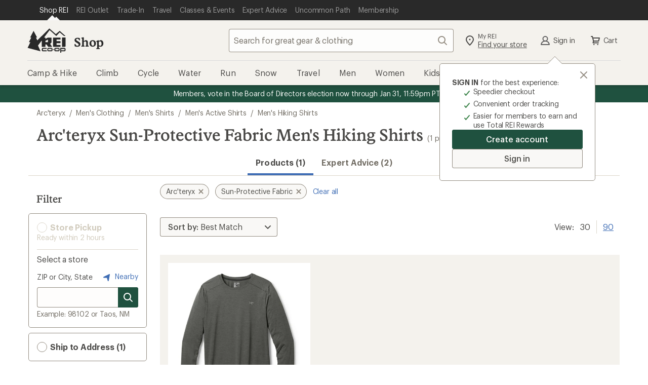

--- FILE ---
content_type: application/x-javascript;charset=utf-8
request_url: https://somni.rei.com/id?d_visid_ver=4.4.0&d_fieldgroup=A&mcorgid=F0A65E09512D2C440A490D4D%40AdobeOrg&mid=88779136565923631854325506977182754955&ts=1769391810656
body_size: -42
content:
{"mid":"88779136565923631854325506977182754955"}

--- FILE ---
content_type: text/javascript
request_url: https://www.rei.com/search-ui/assets/6e7c149df6526d313624.js
body_size: 13214
content:
/*! For license information please see 6e7c149df6526d313624.js.LICENSE.txt */
(self.webpackChunk_rei_search_express_2=self.webpackChunk_rei_search_express_2||[]).push([[571],{21026:(e,t,o)=>{"use strict";o.d(t,{Bo:()=>A,Du:()=>h,IN:()=>M,J:()=>f,JV:()=>x,Pj:()=>y,Qr:()=>r,a1:()=>T,ex:()=>_,f8:()=>p,l5:()=>d,oP:()=>c,s5:()=>u,zM:()=>l}),o(52665);const n=["title","titleTemplate","script","style","noscript"],r=["base","meta","link","style","script","noscript"],s=["title","titleTemplate","templateParams","base","htmlAttrs","bodyAttrs","meta","link","style","script","noscript"],a=["base","title","titleTemplate","bodyAttrs","htmlAttrs","templateParams"],i=["tagPosition","tagPriority","tagDuplicateStrategy","children","innerHTML","textContent","processTemplateParams"],l="undefined"!=typeof window,c=["getActiveHead","useHead","useSeoMeta","useHeadSafe","useServerHead","useServerSeoMeta","useServerHeadSafe"];function p(e){return e}function u(e){let t=9;for(let o=0;o<e.length;)t=Math.imul(t^e.charCodeAt(o++),9**9);return(65536+(t^t>>>9)).toString(16).substring(1,8).toLowerCase()}function h(e){return e._h||u(e._d?e._d:`${e.tag}:${e.textContent||e.innerHTML||""}:${Object.entries(e.props).map((e=>{let[t,o]=e;return`${t}:${String(o)}`})).join(",")}`)}function d(e,t){const{props:o,tag:n}=e;if(a.includes(n))return n;if("link"===n&&"canonical"===o.rel)return"canonical";if(o.charset)return"charset";const r=["id"];"meta"===n&&r.push("name","property","http-equiv");for(const e of r)if(void 0!==o[e]){const r=String(o[e]);return!(t&&!t(r))&&`${n}:${e}:${r}`}return!1}function f(e,t){return null==e?t||null:"function"==typeof e?e(t):e}const m=e=>({keyValue:e,metaKey:"property"}),g=e=>({keyValue:e});m("article:expiration_time"),m("article:modified_time"),m("article:published_time"),m("book:release_date"),m("fb:app_id"),g("msapplication-Config"),g("msapplication-TileColor"),g("msapplication-TileImage"),m("og:audio:secure_url"),m("og:audio"),m("og:image:secure_url"),m("og:image"),m("og:site_name"),m("og:video:secure_url"),m("og:video"),m("profile:first_name"),m("profile:last_name"),m("profile:username");function v(e,t){const o="class"===e?" ":";";return"object"!=typeof t||Array.isArray(t)||(t=Object.entries(t).filter((e=>{let[,t]=e;return t})).map((t=>{let[o,n]=t;return"style"===e?`${o}:${n}`:o}))),String(Array.isArray(t)?t.join(o):t)?.split(o).filter((e=>e.trim())).filter(Boolean).join(o)}async function y(e,t){for(const o of Object.keys(e))if(["class","style"].includes(o))e[o]=v(o,e[o]);else if(e[o]instanceof Promise&&(e[o]=await e[o]),!t&&!i.includes(o)){const t=String(e[o]),n=o.startsWith("data-");"true"===t||""===t?e[o]=!n||"true":e[o]||(n&&"false"===t?e[o]="false":delete e[o])}return e}const b=10;async function _(e){const t=[];return Object.entries(e.resolvedInput).filter((e=>{let[t,o]=e;return void 0!==o&&s.includes(t)})).forEach((o=>{let[r,s]=o;const a=function(e){return Array.isArray(e)?e:[e]}(s);t.push(...a.map((t=>async function(e,t,o){const r={tag:e,props:await y("object"!=typeof t||"function"==typeof t||t instanceof Promise?{[["script","noscript","style"].includes(e)?"innerHTML":"textContent"]:t}:{...t},["templateParams","titleTemplate"].includes(e))};return i.forEach((e=>{const t=void 0!==r.props[e]?r.props[e]:o[e];void 0!==t&&(["innerHTML","textContent","children"].includes(e)&&!n.includes(r.tag)||(r["children"===e?"innerHTML":e]=t),delete r.props[e])})),r.props.body&&(r.tagPosition="bodyClose",delete r.props.body),"script"===r.tag&&"object"==typeof r.innerHTML&&(r.innerHTML=JSON.stringify(r.innerHTML),r.props.type=r.props.type||"application/json"),Array.isArray(r.props.content)?r.props.content.map((e=>({...r,props:{...r.props,content:e}}))):r}(r,t,e))).flat())})),(await Promise.all(t)).flat().filter(Boolean).map(((t,o)=>(t._e=e._i,e.mode&&(t._m=e.mode),t._p=(e._i<<b)+o,t)))}const k={base:-10,title:10},w={critical:-80,high:-10,low:20};function x(e){let t=100;const o=e.tagPriority;return"number"==typeof o?o:("meta"===e.tag?("content-security-policy"===e.props["http-equiv"]&&(t=-30),e.props.charset&&(t=-20),"viewport"===e.props.name&&(t=-15)):"link"===e.tag&&"preconnect"===e.props.rel?t=20:e.tag in k&&(t=k[e.tag]),"string"==typeof o&&o in w?t+w[o]:t)}const A=[{prefix:"before:",offset:-1},{prefix:"after:",offset:1}],M=["onload","onerror","onabort","onprogress","onloadstart"],$="%separator";function T(e,t,o){if("string"!=typeof e||!e.includes("%"))return e;let n=e;try{n=decodeURI(e)}catch{}return(n.match(/%(\w+\.+\w+)|%(\w+)/g)||[]).sort().reverse().forEach((o=>{const n=function(e){let o;return o=["s","pageTitle"].includes(e)?t.pageTitle:e.includes(".")?e.split(".").reduce(((e,t)=>e&&e[t]||void 0),t):t[e],void 0!==o&&(o||"").replace(/"/g,'\\"')}(o.slice(1));"string"==typeof n&&(e=e.replace(new RegExp(`\\${o}(\\W|$)`,"g"),((e,t)=>`${n}${t}`)).trim())})),e.includes($)&&(e.endsWith($)&&(e=e.slice(0,-$.length).trim()),e.startsWith($)&&(e=e.slice($.length).trim()),e=T(e=e.replace(new RegExp(`\\${$}\\s*\\${$}`,"g"),$),{separator:o},o)),e}},28185:(e,t,o)=>{"use strict";o.d(t,{WV:()=>i}),o(52665);var n=o(30785),r=o(63775),s=o(66887);var a=o(21026);const i={created(){let e=!1;if(n.V){const t=(0,r.nI)();if(!t)return;const o=t.type;if(!o||!("head"in o))return;e="function"==typeof o.head?()=>o.head.call(t.proxy):o.head}else{const t=this.$options.head;t&&(e="function"==typeof t?()=>t.call(this):t)}e&&function(e){let t=arguments.length>1&&void 0!==arguments[1]?arguments[1]:{};const o=t.head||(0,n.i)();if(o)o.ssr?o.push(e,t):function(e,t){let o=arguments.length>2&&void 0!==arguments[2]?arguments[2]:{};const a=(0,s.KR)(!1),i=(0,s.KR)({});(0,r.nT)((()=>{i.value=a.value?{}:(0,n.r)(t)}));const l=e.push(i.value,o);(0,r.wB)(i,(e=>{l.patch(e)})),(0,r.nI)()&&((0,r.xo)((()=>{l.dispose()})),(0,r.Y4)((()=>{a.value=!0})),(0,r.n)((()=>{a.value=!1})))}(o,e,t)}(e)}};a.oP},30785:(e,t,o)=>{"use strict";o.d(t,{V:()=>w,c:()=>$,i:()=>O,r:()=>x});var n=o(63775),r=o(66887),s=(o(3877),o(52665),o(30044)),a=o(21026);const i=["templateParams","htmlAttrs","bodyAttrs"],l=(0,a.f8)({hooks:{"tag:normalise":function(e){let{tag:t}=e;["hid","vmid","key"].forEach((e=>{t.props[e]&&(t.key=t.props[e],delete t.props[e])}));const o=(0,a.l5)(t)||!!t.key&&`${t.tag}:${t.key}`;o&&(t._d=o)},"tags:resolve":function(e){const t={};e.tags.forEach((e=>{const o=(e.key?`${e.tag}:${e.key}`:e._d)||e._p,n=t[o];if(n){let r=e?.tagDuplicateStrategy;if(!r&&i.includes(e.tag)&&(r="merge"),"merge"===r){const r=n.props;return["class","style"].forEach((t=>{r[t]&&(e.props[t]?("style"!==t||r[t].endsWith(";")||(r[t]+=";"),e.props[t]=`${r[t]} ${e.props[t]}`):e.props[t]=r[t])})),void(t[o].props={...r,...e.props})}if(e._e===n._e)return n._duped=n._duped||[],e._d=`${n._d}:${n._duped.length+1}`,void n._duped.push(e);if((0,a.JV)(e)>(0,a.JV)(n))return}const r=Object.keys(e.props).length+(e.innerHTML?1:0)+(e.textContent?1:0);a.Qr.includes(e.tag)&&0===r?delete t[o]:t[o]=e}));const o=[];Object.values(t).forEach((e=>{const t=e._duped;delete e._duped,o.push(e),t&&o.push(...t)})),e.tags=o,e.tags=e.tags.filter((e=>!("meta"===e.tag&&(e.props.name||e.props.property)&&!e.props.content)))}}}),c=(0,a.f8)({mode:"server",hooks:{"tags:resolve":function(e){const t={};e.tags.filter((e=>["titleTemplate","templateParams","title"].includes(e.tag)&&"server"===e._m)).forEach((e=>{t[e.tag]=e.tag.startsWith("title")?e.textContent:e.props})),Object.keys(t).length&&e.tags.push({tag:"script",innerHTML:JSON.stringify(t),props:{id:"unhead:payload",type:"application/json"}})}}}),p=["script","link","bodyAttrs"],u=(0,a.f8)((e=>({hooks:{"tags:resolve":function(t){for(const o of t.tags.filter((e=>p.includes(e.tag))))Object.entries(o.props).forEach((t=>{let[n,r]=t;n.startsWith("on")&&"function"==typeof r&&(e.ssr&&a.IN.includes(n)?o.props[n]=`this.dataset.${n}fired = true`:delete o.props[n],o._eventHandlers=o._eventHandlers||{},o._eventHandlers[n]=r)})),e.ssr&&o._eventHandlers&&(o.props.src||o.props.href)&&(o.key=o.key||(0,a.s5)(o.props.src||o.props.href))},"dom:renderTag":function(e){let{$el:t,tag:o}=e;for(const e of Object.keys(t?.dataset||{}).filter((e=>a.IN.some((t=>`${t}fired`===e))))){const n=e.replace("fired","");o._eventHandlers?.[n]?.call(t,new Event(n.replace("on","")))}}}}))),h=["link","style","script","noscript"],d=(0,a.f8)({hooks:{"tag:normalise":e=>{let{tag:t}=e;t.key&&h.includes(t.tag)&&(t.props["data-hid"]=t._h=(0,a.s5)(t.key))}}}),f=(0,a.f8)({hooks:{"tags:resolve":e=>{const t=t=>e.tags.find((e=>e._d===t))?._p;for(const{prefix:o,offset:n}of a.Bo)for(const r of e.tags.filter((e=>"string"==typeof e.tagPriority&&e.tagPriority.startsWith(o)))){const e=t(r.tagPriority.replace(o,""));void 0!==e&&(r._p=e+n)}e.tags.sort(((e,t)=>e._p-t._p)).sort(((e,t)=>(0,a.JV)(e)-(0,a.JV)(t)))}}}),m={meta:"content",link:"href",htmlAttrs:"lang"},g=(0,a.f8)((e=>({hooks:{"tags:resolve":t=>{const{tags:o}=t,n=o.find((e=>"title"===e.tag))?.textContent,r=o.findIndex((e=>"templateParams"===e.tag)),s=-1!==r?o[r].props:{},i=s.separator||"|";delete s.separator,s.pageTitle=(0,a.a1)(s.pageTitle||n||"",s,i);for(const e of o.filter((e=>!1!==e.processTemplateParams))){const t=m[e.tag];t&&"string"==typeof e.props[t]?e.props[t]=(0,a.a1)(e.props[t],s,i):(!0===e.processTemplateParams||["titleTemplate","title"].includes(e.tag))&&["innerHTML","textContent"].forEach((t=>{"string"==typeof e[t]&&(e[t]=(0,a.a1)(e[t],s,i))}))}e._templateParams=s,e._separator=i,t.tags=o.filter((e=>"templateParams"!==e.tag))}}}))),v=(0,a.f8)({hooks:{"tags:resolve":e=>{const{tags:t}=e;let o=t.findIndex((e=>"titleTemplate"===e.tag));const n=t.findIndex((e=>"title"===e.tag));if(-1!==n&&-1!==o){const e=(0,a.J)(t[o].textContent,t[n].textContent);null!==e?t[n].textContent=e||t[n].textContent:delete t[n]}else if(-1!==o){const e=(0,a.J)(t[o].textContent);null!==e&&(t[o].textContent=e,t[o].tag="title",o=-1)}-1!==o&&delete t[o],e.tags=t.filter(Boolean)}}}),y=(0,a.f8)({hooks:{"tags:afterResolve":function(e){for(const t of e.tags)"string"==typeof t.innerHTML&&(t.innerHTML&&["application/ld+json","application/json"].includes(t.props.type)?t.innerHTML=t.innerHTML.replace(/</g,"\\u003C"):t.innerHTML=t.innerHTML.replace(new RegExp(`</${t.tag}`,"g"),`<\\/${t.tag}`))}}});let b;function _(){const e=function(){let e=arguments.length>0&&void 0!==arguments[0]?arguments[0]:{};const t=(0,s.FF)();t.addHooks(e.hooks||{}),e.document=e.document||(a.zM?document:void 0);const o=!e.document,n=()=>{h.dirty=!0,t.callHook("entries:updated",h)};let r=0,i=[];const p=[],h={plugins:p,dirty:!1,resolvedOptions:e,hooks:t,headEntries:()=>i,use(e){const n="function"==typeof e?e(h):e;n.key&&p.some((e=>e.key===n.key))||(p.push(n),k(n.mode,o)&&t.addHooks(n.hooks||{}))},push(e,s){delete s?.head;const a={_i:r++,input:e,...s};return k(a.mode,o)&&(i.push(a),n()),{dispose(){i=i.filter((e=>e._i!==a._i)),t.callHook("entries:updated",h),n()},patch(e){i=i.map((t=>(t._i===a._i&&(t.input=a.input=e),t))),n()}}},async resolveTags(){const e={tags:[],entries:[...i]};await t.callHook("entries:resolve",e);for(const o of e.entries){const n=o.resolvedInput||o.input;if(o.resolvedInput=await(o.transform?o.transform(n):n),o.resolvedInput)for(const n of await(0,a.ex)(o)){const r={tag:n,entry:o,resolvedOptions:h.resolvedOptions};await t.callHook("tag:normalise",r),e.tags.push(r.tag)}}return await t.callHook("tags:beforeResolve",e),await t.callHook("tags:resolve",e),await t.callHook("tags:afterResolve",e),e.tags},ssr:o};return[l,c,u,d,f,g,v,y,...e?.plugins||[]].forEach((e=>h.use(e))),h.hooks.callHook("init",h),h}(arguments.length>0&&void 0!==arguments[0]?arguments[0]:{});return e.use((0,a.f8)((e=>{const t=e.resolvedOptions.document?.head.querySelector('script[id="unhead:payload"]')?.innerHTML||!1;return t&&e.push(JSON.parse(t)),{mode:"client",hooks:{"entries:updated":function(e){!async function(e){let t=arguments.length>1&&void 0!==arguments[1]?arguments[1]:{};const o=t.delayFn||(e=>setTimeout(e,10));e._domUpdatePromise=e._domUpdatePromise||new Promise((n=>o((async()=>{await async function(e){const t=(arguments.length>1&&void 0!==arguments[1]?arguments[1]:{}).document||e.resolvedOptions.document;if(!t||!e.dirty)return;const o={shouldRender:!0,tags:[]};if(await e.hooks.callHook("dom:beforeRender",o),!o.shouldRender)return;const n=(await e.resolveTags()).map((e=>({tag:e,id:a.Qr.includes(e.tag)?(0,a.Du)(e):e.tag,shouldRender:!0})));let r=e._dom;if(!r){r={elMap:{htmlAttrs:t.documentElement,bodyAttrs:t.body}};for(const e of["body","head"]){const o=t[e]?.children,n=[];for(const e of[...o].filter((e=>a.Qr.includes(e.tagName.toLowerCase())))){const t={tag:e.tagName.toLowerCase(),props:await(0,a.Pj)(e.getAttributeNames().reduce(((t,o)=>({...t,[o]:e.getAttribute(o)})),{})),innerHTML:e.innerHTML};let o=1,s=(0,a.l5)(t);for(;s&&n.find((e=>e._d===s));)s=`${s}:${o++}`;t._d=s||void 0,n.push(t),r.elMap[e.getAttribute("data-hid")||(0,a.Du)(t)]=e}}}function s(e,t,o){const n=`${e}:${t}`;r.sideEffects[n]=o,delete r.pendingSideEffects[n]}function i(e){let{id:o,$el:n,tag:a}=e;const i=a.tag.endsWith("Attrs");r.elMap[o]=n,i||(["textContent","innerHTML"].forEach((e=>{a[e]&&a[e]!==n[e]&&(n[e]=a[e])})),s(o,"el",(()=>{r.elMap[o]?.remove(),delete r.elMap[o]})));for(const[e,o]of Object.entries(a._eventHandlers||{}))""!==n.getAttribute(`data-${e}`)&&(("bodyAttrs"===a.tag?t.defaultView:n).addEventListener(e.replace("on",""),o.bind(n)),n.setAttribute(`data-${e}`,""));Object.entries(a.props).forEach((e=>{let[t,r]=e;const a=`attr:${t}`;if("class"===t)for(const e of(r||"").split(" ").filter(Boolean))i&&s(o,`${a}:${e}`,(()=>n.classList.remove(e))),!n.classList.contains(e)&&n.classList.add(e);else if("style"===t)for(const e of(r||"").split(";").filter(Boolean)){const[t,...r]=e.split(":").map((e=>e.trim()));s(o,`${a}:${t}`,(()=>{n.style.removeProperty(t)})),n.style.setProperty(t,r.join(":"))}else n.getAttribute(t)!==r&&n.setAttribute(t,!0===r?"":String(r)),i&&s(o,a,(()=>n.removeAttribute(t)))}))}r.pendingSideEffects={...r.sideEffects||{}},r.sideEffects={};const l=[],c={bodyClose:void 0,bodyOpen:void 0,head:void 0};for(const e of n){const{tag:o,shouldRender:n,id:s}=e;n&&("title"!==o.tag?(e.$el=e.$el||r.elMap[s],e.$el?i(e):a.Qr.includes(o.tag)&&l.push(e)):t.title=o.textContent)}for(const e of l){const o=e.tag.tagPosition||"head";e.$el=t.createElement(e.tag.tag),i(e),c[o]=c[o]||t.createDocumentFragment(),c[o].appendChild(e.$el)}for(const o of n)await e.hooks.callHook("dom:renderTag",o,t,s);c.head&&t.head.appendChild(c.head),c.bodyOpen&&t.body.insertBefore(c.bodyOpen,t.body.firstChild),c.bodyClose&&t.body.appendChild(c.bodyClose),Object.values(r.pendingSideEffects).forEach((e=>e())),e._dom=r,e.dirty=!1,await e.hooks.callHook("dom:rendered",{renders:n})}(e,t),delete e._domUpdatePromise,n()}))))}(e,void 0)}}}}))),b=e}function k(e,t){return!e||"server"===e&&t||"client"===e&&!t}a.oP;const w=n.rE.startsWith("3");function x(e){let t=arguments.length>1&&void 0!==arguments[1]?arguments[1]:"";if(e instanceof Promise)return e;const o="function"==typeof(n=e)?n():(0,r.R1)(n);var n;return e&&o?Array.isArray(o)?o.map((e=>x(e,t))):"object"==typeof o?Object.fromEntries(Object.entries(o).map((e=>{let[t,o]=e;return"titleTemplate"===t||t.startsWith("on")?[t,(0,r.R1)(o)]:[t,x(o,t)]}))):o:o}const A=(0,a.f8)({hooks:{"entries:resolve":function(e){for(const t of e.entries)t.resolvedInput=x(t.input)}}}),M="usehead";function $(){let e=arguments.length>0&&void 0!==arguments[0]?arguments[0]:{};e.domDelayFn=e.domDelayFn||(e=>(0,n.dY)((()=>setTimeout((()=>e()),0))));const t=_(e);return t.use(A),t.install=function(e){return{install(t){w&&(t.config.globalProperties.$unhead=e,t.config.globalProperties.$head=e,t.provide(M,e))}}.install}(t),t}const T="undefined"!=typeof globalThis?globalThis:"undefined"!=typeof window?window:void 0!==o.g?o.g:"undefined"!=typeof self?self:{},j="__unhead_injection_handler__";function O(){if(j in T)return T[j]();return(0,n.WQ)(M)||b}},20187:(e,t,o)=>{"use strict";o.d(t,{A:()=>n});const n=(e,t)=>{const o=e.__vccOpts||e;for(const[e,n]of t)o[e]=n;return o}},33902:(e,t,o)=>{"use strict";o.d(t,{A:()=>h});var n=o(63775),r=o(92533),s=o(66887),a=o(48543),i=o(18420),l=o(33046),c=o(50073);const p="cdr-icon",u=(0,n.pM)({name:"CdrIcon",__name:"CdrIcon",props:{use:String,inheritColor:{type:Boolean,default:!1},size:{type:String,default:void 0,validator:e=>(0,c.A)(e,["small","large"])}},setup(e){const t=e,o=(0,r.D)(),c=(0,n.OA)(),u=!c["aria-label"]&&!c["aria-labelledby"],h=(0,n.EW)((()=>t.inheritColor?`${p}--inherit-color`:"")),d=(0,n.EW)((()=>t.size?(0,l.Zf)(p,"",t.size):"")),f={xmlns:"http://www.w3.org/2000/svg",viewBox:"0 0 24 24","aria-hidden":void 0};u&&(f["aria-hidden"]="true");const m={href:t.use,"xlink:href":t.use};return(t,r)=>((0,n.uX)(),(0,n.CE)("svg",(0,n.v6)(f,{class:(0,s.R1)(i.A)((0,s.R1)(o),p,d.value,h.value)}),[(0,n.RG)(t.$slots,"default"),e.use?((0,n.uX)(),(0,n.CE)("use",(0,a._B)((0,n.v6)({key:0},m)),null,16)):(0,n.Q3)("",!0)],16))}}),h=(0,o(20187).A)(u,[["__cssModules",{$style:{"cdr-icon":"cdr-icon_15-1-0","cdr-icon--small":"cdr-icon--small_15-1-0","cdr-icon--large":"cdr-icon--large_15-1-0","cdr-icon--small@xs":"cdr-icon--small@xs_15-1-0","cdr-icon--large@xs":"cdr-icon--large@xs_15-1-0","cdr-icon--small@sm":"cdr-icon--small@sm_15-1-0","cdr-icon--large@sm":"cdr-icon--large@sm_15-1-0","cdr-icon--small@md":"cdr-icon--small@md_15-1-0","cdr-icon--large@md":"cdr-icon--large@md_15-1-0","cdr-icon--small@lg":"cdr-icon--small@lg_15-1-0","cdr-icon--large@lg":"cdr-icon--large@lg_15-1-0","cdr-icon--inherit-color":"cdr-icon--inherit-color_15-1-0"}}]])},25285:(e,t,o)=>{"use strict";o.d(t,{A:()=>i});var n=o(63775),r=o(48543),s=o(33902);const a=(0,n.Lk)("path",{role:"presentation",d:"M7.415 11l3.295-3.295a1 1 0 00-1.417-1.412l-4.98 4.98a.997.997 0 00-.025 1.429l5.005 5.005a1 1 0 101.414-1.414L7.414 13H19a1 1 0 000-2H7.415z"},null,-1),i=(0,n.pM)({name:"ArrowLeft",__name:"arrow-left",props:{props:{type:Object}},setup:e=>(t,o)=>((0,n.uX)(),(0,n.Wv)(s.A,(0,r._B)((0,n.Ng)(e.props)),{default:(0,n.k6)((()=>[(0,n.RG)(t.$slots,"default"),a])),_:3},16))})},48768:(e,t,o)=>{"use strict";o.d(t,{A:()=>i});var n=o(63775),r=o(48543),s=o(33902);const a=(0,n.Lk)("path",{role:"presentation",d:"M16.585 13l-3.295 3.295a1 1 0 001.417 1.412l4.98-4.98a.997.997 0 00.025-1.429l-5.005-5.005a1 1 0 00-1.414 1.414L16.586 11H5a1 1 0 000 2h11.585z"},null,-1),i=(0,n.pM)({name:"ArrowRight",__name:"arrow-right",props:{props:{type:Object}},setup:e=>(t,o)=>((0,n.uX)(),(0,n.Wv)(s.A,(0,r._B)((0,n.Ng)(e.props)),{default:(0,n.k6)((()=>[(0,n.RG)(t.$slots,"default"),a])),_:3},16))})},80444:(e,t,o)=>{"use strict";o.d(t,{A:()=>i});var n=o(63775),r=o(48543),s=o(33902);const a=(0,n.Lk)("path",{role:"presentation",d:"M13.415 12.006l5.295-5.292a1 1 0 00-1.414-1.415L12 10.591 6.71 5.296A1 1 0 005.295 6.71l5.292 5.295-5.295 5.292a1 1 0 101.414 1.414l5.295-5.292 5.292 5.295a1 1 0 001.414-1.414l-5.292-5.294z"},null,-1),i=(0,n.pM)({name:"XLg",__name:"x-lg",props:{props:{type:Object}},setup:e=>(t,o)=>((0,n.uX)(),(0,n.Wv)(s.A,(0,r._B)((0,n.Ng)(e.props)),{default:(0,n.k6)((()=>[(0,n.RG)(t.$slots,"default"),a])),_:3},16))})},89571:(e,t,o)=>{"use strict";o.d(t,{A:()=>i});var n=o(63775),r=o(48543),s=o(33902);const a=(0,n.Lk)("path",{role:"presentation",d:"M13.406 12.006l3.297-3.296a1 1 0 10-1.414-1.414l-3.297 3.295-3.285-3.295A1 1 0 107.293 8.71l3.285 3.295-3.285 3.288a1 1 0 001.414 1.415l3.285-3.289 3.297 3.289a1 1 0 001.414-1.415l-3.297-3.287z"},null,-1),i=(0,n.pM)({name:"XSm",__name:"x-sm",props:{props:{type:Object}},setup:e=>(t,o)=>((0,n.uX)(),(0,n.Wv)(s.A,(0,r._B)((0,n.Ng)(e.props)),{default:(0,n.k6)((()=>[(0,n.RG)(t.$slots,"default"),a])),_:3},16))})},33046:(e,t,o)=>{"use strict";o.d(t,{Xy:()=>s,Zf:()=>r,_T:()=>n});const n=(e,t)=>`${e}--${t}`,r=(e,t,o)=>"string"==typeof o?o.split(" ").map((o=>n(e,`${t}${o}`))).join(" "):n(e,t),s=(e,t,o)=>"boolean"==typeof t?t?n(e,o):"":r(e,o,t)},18420:(e,t,o)=>{"use strict";function n(e,...t){return t.reduce(((e,t)=>e.concat((t||"").split(" "))),[]).map((t=>e[t])).filter((e=>e)).join(" ")}o.d(t,{A:()=>n})},50073:(e,t,o)=>{"use strict";function n(e,t,o=!0){return e.split(" ").every((e=>{const n=t.some((t=>o?e===t||e===`${t}@xs`||e===`${t}@sm`||e===`${t}@md`||e===`${t}@lg`:e===t));return n||console.error(`Invalid prop value: ${e}`),n}))}o.d(t,{A:()=>n})},86828:(e,t,o)=>{"use strict";o.d(t,{A:()=>w});var n=o(24374),r=o(66887),s=o(63775),a=o(48543),i=o(64019),l=o.n(i),c=o(1041),p=o.n(c),u=o(25285),h=o(48768),d=o(80444),f=o(89571);const m={class:"date-picker-dates-label"},g={class:"sr-only"},v={"aria-hidden":"true"},y=["id","aria-expanded"],b={key:0,"aria-hidden":"true",class:"date-picker-trigger-separator"},_={name:"DatePicker"},k=Object.assign(_,{props:{triggerLabel:{type:String,required:!1,default:"Select dates"},changeDatesLabel:{type:String,required:!1,default:"Select date range"},removeDatesLabel:{type:String,required:!1,default:"Remove"},triggerElementId:{type:String,default:"date-picker-trigger"},dateOne:{type:[String,Date],default:null},dateTwo:{type:[String,Date],default:null},minDate:{type:[String,Date],default:null},endDate:{type:[String,Date],default:null},mode:{type:String,default:"range"},offsetY:{type:Number,default:0},offsetX:{type:Number,default:0},monthsToShow:{type:Number,default:2},startOpen:{type:Boolean},fullscreenMobile:{type:Boolean},inline:{type:Boolean},mobileHeader:{type:String,default:null},disabledDates:{type:Array,default:()=>[]},showActionButtons:{type:Boolean,default:!0},showShortcutsMenuTrigger:{type:Boolean,default:!1},showMonthYearSelect:{type:Boolean,default:!1},trigger:{type:Boolean,default:!1},applyButtonEnabledText:{type:String,required:!1,default:"Search these dates"},applyButtonDisabledText:{type:String,required:!1,default:"Select dates to continue"}},emits:["date-one-selected","date-two-selected","remove-dates","opened","closed","cancelled","apply","previous-month","next-month"],setup(e,{emit:t}){const o=e,n=t,i=(0,r.KR)(o.dateOne),c=(0,r.KR)(o.dateTwo),_=(0,r.KR)("false"),k=(0,r.KR)(!1),w=(0,r.KR)(null),x=(0,r.KR)(null),A=(0,s.EW)((()=>O("MMM D","MMM D, YYYY","-"))),M=(0,s.EW)((()=>O("MMMM Do","MMMM Do, YYYY","to"))),$=(0,s.EW)((()=>i.value||c.value)),T=(0,s.EW)((()=>$.value?o.changeDatesLabel:o.triggerLabel));function j(){w.value.removeEventListener("touchstart",j),k.value=!0}function O(e,t,o){let n="";const r=p()(i.value,c.value),s=c.value&&r?e:t;i.value&&(n=l()(i.value,s));let a="";return c.value&&(a=` ${o} ${l()(c.value,t)}`),`${n}${a}`}function C(e){i.value=e,n("date-one-selected",e),B()}function L(e){c.value=e,n("date-two-selected",e),B()}function E(){i.value="",c.value="",n("remove-dates")}function S(){_.value="true",n("opened")}function H(){i.value&&c.value||(i.value=o.dateOne,c.value=o.dateTwo),_.value="false",n("closed",i.value,c.value)}function P(){i.value=o.dateOne,c.value=o.dateTwo,n("cancelled")}function R(){n("apply",i.value,c.value)}function D(e){n("previous-month",e)}function I(e){n("next-month",e)}function B(){const e=w.value.querySelector(".asd__action-buttons"),t=e&&e.children[1];t&&(i.value&&c.value?(t.disabled=!1,x.value.texts.apply=o.applyButtonEnabledText):(t.disabled=!0,x.value.texts.apply=o.applyButtonDisabledText))}return(0,s.wB)((()=>o.dateOne),(e=>{i.value=e})),(0,s.wB)((()=>o.dateTwo),(e=>{c.value=e})),(0,s.sV)((()=>{w.value.addEventListener("touchstart",j),B()})),(0,s.xo)((()=>{w.value.removeEventListener("touchstart",j)})),(t,o)=>{const n=(0,s.g2)("airbnb-style-datepicker");return(0,s.uX)(),(0,s.CE)("div",{ref_key:"datePicker",ref:w,class:(0,a.C4)({"datepicker-trigger":!0,asd__hover:!k.value})},[(0,s.Lk)("div",null,[(0,s.Lk)("div",m,[(0,s.RG)(t.$slots,"label",{ariaLabel:M.value,label:A.value},(()=>[(0,s.Lk)("span",g,(0,a.v_)(M.value),1),(0,s.Lk)("span",v,(0,a.v_)(A.value),1)]))]),(0,s.Lk)("button",{id:e.triggerElementId,"aria-expanded":_.value,class:"date-picker-trigger-text date-picker-change"},(0,a.v_)(T.value),9,y),$.value?((0,s.uX)(),(0,s.CE)("span",b,"•")):(0,s.Q3)("",!0),$.value?((0,s.uX)(),(0,s.CE)("button",{key:1,class:"date-picker-trigger-text date-picker-remove",onClick:E},(0,a.v_)(e.removeDatesLabel),1)):(0,s.Q3)("",!0)]),(0,s.bF)(n,{ref_key:"airbnbDatePicker",ref:x,"trigger-element-id":e.triggerElementId,"date-one":e.dateOne,"date-two":e.dateTwo,"min-date":e.minDate,"end-date":e.endDate,mode:e.mode,"offset-y":e.offsetY,"offset-x":e.offsetX,"months-to-show":e.monthsToShow,"start-open":e.startOpen,"fullscreen-mobile":e.fullscreenMobile,inline:e.inline,"mobile-header":e.mobileHeader,"disabled-dates":e.disabledDates,"show-action-buttons":e.showActionButtons,"show-shortcuts-menu-trigger":e.showShortcutsMenuTrigger,"show-month-year-select":e.showMonthYearSelect,trigger:e.trigger,onDateOneSelected:C,onDateTwoSelected:L,onOpened:S,onClosed:H,onCancelled:P,onApply:R,onPreviousMonth:D,onNextMonth:I},{"previous-month-icon":(0,s.k6)((()=>[(0,s.bF)((0,r.R1)(u.A))])),"next-month-icon":(0,s.k6)((()=>[(0,s.bF)((0,r.R1)(h.A))])),"close-icon":(0,s.k6)((()=>[(0,s.bF)((0,r.R1)(d.A))])),"close-shortcuts-icon":(0,s.k6)((()=>[(0,s.bF)((0,r.R1)(f.A))])),_:1},8,["trigger-element-id","date-one","date-two","min-date","end-date","mode","offset-y","offset-x","months-to-show","start-open","fullscreen-mobile","inline","mobile-header","disabled-dates","show-action-buttons","show-shortcuts-menu-trigger","show-month-year-select","trigger"])],2)}}}),w={install(e,t){const o={sundayFirst:!0,...t};e.use(n.A,o),e.component(k.name||"DatePicker",k)}}},86255:(e,t,o)=>{"use strict";var n=o(28651),r=o(89295),s=o(18890)(),a=o(68109),i=o(96785),l=n("%Math.floor%");e.exports=function(e,t){if("function"!=typeof e)throw new i("`fn` is not a function");if("number"!=typeof t||t<0||t>4294967295||l(t)!==t)throw new i("`length` must be a positive 32-bit integer");var o=arguments.length>2&&!!arguments[2],n=!0,c=!0;if("length"in e&&a){var p=a(e,"length");p&&!p.configurable&&(n=!1),p&&!p.writable&&(c=!1)}return(n||c||!o)&&(s?r(e,"length",t,!0,!0):r(e,"length",t)),e}},38402:(e,t,o)=>{"use strict";var n=o(28651),r=o(67913),s=o(15937),a=o(96785),i=n("%WeakMap%",!0),l=n("%Map%",!0),c=r("WeakMap.prototype.get",!0),p=r("WeakMap.prototype.set",!0),u=r("WeakMap.prototype.has",!0),h=r("Map.prototype.get",!0),d=r("Map.prototype.set",!0),f=r("Map.prototype.has",!0),m=function(e,t){for(var o,n=e;null!==(o=n.next);n=o)if(o.key===t)return n.next=o.next,o.next=e.next,e.next=o,o};e.exports=function(){var e,t,o,n={assert:function(e){if(!n.has(e))throw new a("Side channel does not contain "+s(e))},get:function(n){if(i&&n&&("object"==typeof n||"function"==typeof n)){if(e)return c(e,n)}else if(l){if(t)return h(t,n)}else if(o)return function(e,t){var o=m(e,t);return o&&o.value}(o,n)},has:function(n){if(i&&n&&("object"==typeof n||"function"==typeof n)){if(e)return u(e,n)}else if(l){if(t)return f(t,n)}else if(o)return function(e,t){return!!m(e,t)}(o,n);return!1},set:function(n,r){i&&n&&("object"==typeof n||"function"==typeof n)?(e||(e=new i),p(e,n,r)):l?(t||(t=new l),d(t,n,r)):(o||(o={key:{},next:null}),function(e,t,o){var n=m(e,t);n?n.value=o:e.next={key:t,next:e.next,value:o}}(o,n,r))}};return n}},9292:function(e,t,o){var n;e=o.nmd(e),function(){t&&t.nodeType,e&&e.nodeType;var r="object"==typeof o.g&&o.g;r.global!==r&&r.window!==r&&r.self;var s,a=2147483647,i=36,l=26,c=38,p=700,u=/^xn--/,h=/[^\x20-\x7E]/,d=/[\x2E\u3002\uFF0E\uFF61]/g,f={overflow:"Overflow: input needs wider integers to process","not-basic":"Illegal input >= 0x80 (not a basic code point)","invalid-input":"Invalid input"},m=i-1,g=Math.floor,v=String.fromCharCode;function y(e){throw new RangeError(f[e])}function b(e,t){for(var o=e.length,n=[];o--;)n[o]=t(e[o]);return n}function _(e,t){var o=e.split("@"),n="";return o.length>1&&(n=o[0]+"@",e=o[1]),n+b((e=e.replace(d,".")).split("."),t).join(".")}function k(e){for(var t,o,n=[],r=0,s=e.length;r<s;)(t=e.charCodeAt(r++))>=55296&&t<=56319&&r<s?56320==(64512&(o=e.charCodeAt(r++)))?n.push(((1023&t)<<10)+(1023&o)+65536):(n.push(t),r--):n.push(t);return n}function w(e){return b(e,(function(e){var t="";return e>65535&&(t+=v((e-=65536)>>>10&1023|55296),e=56320|1023&e),t+v(e)})).join("")}function x(e,t){return e+22+75*(e<26)-((0!=t)<<5)}function A(e,t,o){var n=0;for(e=o?g(e/p):e>>1,e+=g(e/t);e>m*l>>1;n+=i)e=g(e/m);return g(n+(m+1)*e/(e+c))}function M(e){var t,o,n,r,s,c,p,u,h,d,f,m=[],v=e.length,b=0,_=128,k=72;for((o=e.lastIndexOf("-"))<0&&(o=0),n=0;n<o;++n)e.charCodeAt(n)>=128&&y("not-basic"),m.push(e.charCodeAt(n));for(r=o>0?o+1:0;r<v;){for(s=b,c=1,p=i;r>=v&&y("invalid-input"),((u=(f=e.charCodeAt(r++))-48<10?f-22:f-65<26?f-65:f-97<26?f-97:i)>=i||u>g((a-b)/c))&&y("overflow"),b+=u*c,!(u<(h=p<=k?1:p>=k+l?l:p-k));p+=i)c>g(a/(d=i-h))&&y("overflow"),c*=d;k=A(b-s,t=m.length+1,0==s),g(b/t)>a-_&&y("overflow"),_+=g(b/t),b%=t,m.splice(b++,0,_)}return w(m)}function $(e){var t,o,n,r,s,c,p,u,h,d,f,m,b,_,w,M=[];for(m=(e=k(e)).length,t=128,o=0,s=72,c=0;c<m;++c)(f=e[c])<128&&M.push(v(f));for(n=r=M.length,r&&M.push("-");n<m;){for(p=a,c=0;c<m;++c)(f=e[c])>=t&&f<p&&(p=f);for(p-t>g((a-o)/(b=n+1))&&y("overflow"),o+=(p-t)*b,t=p,c=0;c<m;++c)if((f=e[c])<t&&++o>a&&y("overflow"),f==t){for(u=o,h=i;!(u<(d=h<=s?1:h>=s+l?l:h-s));h+=i)w=u-d,_=i-d,M.push(v(x(d+w%_,0))),u=g(w/_);M.push(v(x(u,0))),s=A(o,b,n==r),o=0,++n}++o,++t}return M.join("")}s={version:"1.4.1",ucs2:{decode:k,encode:w},decode:M,encode:$,toASCII:function(e){return _(e,(function(e){return h.test(e)?"xn--"+$(e):e}))},toUnicode:function(e){return _(e,(function(e){return u.test(e)?M(e.slice(4).toLowerCase()):e}))}},void 0===(n=function(){return s}.call(t,o,t,e))||(e.exports=n)}()},9533:(e,t,o)=>{"use strict";var n=o(9292);function r(){this.protocol=null,this.slashes=null,this.auth=null,this.host=null,this.port=null,this.hostname=null,this.hash=null,this.search=null,this.query=null,this.pathname=null,this.path=null,this.href=null}var s=/^([a-z0-9.+-]+:)/i,a=/:[0-9]*$/,i=/^(\/\/?(?!\/)[^?\s]*)(\?[^\s]*)?$/,l=["{","}","|","\\","^","`"].concat(["<",">",'"',"`"," ","\r","\n","\t"]),c=["'"].concat(l),p=["%","/","?",";","#"].concat(c),u=["/","?","#"],h=/^[+a-z0-9A-Z_-]{0,63}$/,d=/^([+a-z0-9A-Z_-]{0,63})(.*)$/,f={javascript:!0,"javascript:":!0},m={javascript:!0,"javascript:":!0},g={http:!0,https:!0,ftp:!0,gopher:!0,file:!0,"http:":!0,"https:":!0,"ftp:":!0,"gopher:":!0,"file:":!0},v=o(97691);function y(e,t,o){if(e&&"object"==typeof e&&e instanceof r)return e;var n=new r;return n.parse(e,t,o),n}r.prototype.parse=function(e,t,o){if("string"!=typeof e)throw new TypeError("Parameter 'url' must be a string, not "+typeof e);var r=e.indexOf("?"),a=-1!==r&&r<e.indexOf("#")?"?":"#",l=e.split(a);l[0]=l[0].replace(/\\/g,"/");var y=e=l.join(a);if(y=y.trim(),!o&&1===e.split("#").length){var b=i.exec(y);if(b)return this.path=y,this.href=y,this.pathname=b[1],b[2]?(this.search=b[2],this.query=t?v.parse(this.search.substr(1)):this.search.substr(1)):t&&(this.search="",this.query={}),this}var _=s.exec(y);if(_){var k=(_=_[0]).toLowerCase();this.protocol=k,y=y.substr(_.length)}if(o||_||y.match(/^\/\/[^@/]+@[^@/]+/)){var w="//"===y.substr(0,2);!w||_&&m[_]||(y=y.substr(2),this.slashes=!0)}if(!m[_]&&(w||_&&!g[_])){for(var x,A,M=-1,$=0;$<u.length;$++)-1!==(T=y.indexOf(u[$]))&&(-1===M||T<M)&&(M=T);for(-1!==(A=-1===M?y.lastIndexOf("@"):y.lastIndexOf("@",M))&&(x=y.slice(0,A),y=y.slice(A+1),this.auth=decodeURIComponent(x)),M=-1,$=0;$<p.length;$++){var T;-1!==(T=y.indexOf(p[$]))&&(-1===M||T<M)&&(M=T)}-1===M&&(M=y.length),this.host=y.slice(0,M),y=y.slice(M),this.parseHost(),this.hostname=this.hostname||"";var j="["===this.hostname[0]&&"]"===this.hostname[this.hostname.length-1];if(!j)for(var O=this.hostname.split(/\./),C=($=0,O.length);$<C;$++){var L=O[$];if(L&&!L.match(h)){for(var E="",S=0,H=L.length;S<H;S++)L.charCodeAt(S)>127?E+="x":E+=L[S];if(!E.match(h)){var P=O.slice(0,$),R=O.slice($+1),D=L.match(d);D&&(P.push(D[1]),R.unshift(D[2])),R.length&&(y="/"+R.join(".")+y),this.hostname=P.join(".");break}}}this.hostname.length>255?this.hostname="":this.hostname=this.hostname.toLowerCase(),j||(this.hostname=n.toASCII(this.hostname));var I=this.port?":"+this.port:"",B=this.hostname||"";this.host=B+I,this.href+=this.host,j&&(this.hostname=this.hostname.substr(1,this.hostname.length-2),"/"!==y[0]&&(y="/"+y))}if(!f[k])for($=0,C=c.length;$<C;$++){var q=c[$];if(-1!==y.indexOf(q)){var W=encodeURIComponent(q);W===q&&(W=escape(q)),y=y.split(q).join(W)}}var F=y.indexOf("#");-1!==F&&(this.hash=y.substr(F),y=y.slice(0,F));var N=y.indexOf("?");if(-1!==N?(this.search=y.substr(N),this.query=y.substr(N+1),t&&(this.query=v.parse(this.query)),y=y.slice(0,N)):t&&(this.search="",this.query={}),y&&(this.pathname=y),g[k]&&this.hostname&&!this.pathname&&(this.pathname="/"),this.pathname||this.search){I=this.pathname||"";var X=this.search||"";this.path=I+X}return this.href=this.format(),this},r.prototype.format=function(){var e=this.auth||"";e&&(e=(e=encodeURIComponent(e)).replace(/%3A/i,":"),e+="@");var t=this.protocol||"",o=this.pathname||"",n=this.hash||"",r=!1,s="";this.host?r=e+this.host:this.hostname&&(r=e+(-1===this.hostname.indexOf(":")?this.hostname:"["+this.hostname+"]"),this.port&&(r+=":"+this.port)),this.query&&"object"==typeof this.query&&Object.keys(this.query).length&&(s=v.stringify(this.query,{arrayFormat:"repeat",addQueryPrefix:!1}));var a=this.search||s&&"?"+s||"";return t&&":"!==t.substr(-1)&&(t+=":"),this.slashes||(!t||g[t])&&!1!==r?(r="//"+(r||""),o&&"/"!==o.charAt(0)&&(o="/"+o)):r||(r=""),n&&"#"!==n.charAt(0)&&(n="#"+n),a&&"?"!==a.charAt(0)&&(a="?"+a),t+r+(o=o.replace(/[?#]/g,(function(e){return encodeURIComponent(e)})))+(a=a.replace("#","%23"))+n},r.prototype.resolve=function(e){return this.resolveObject(y(e,!1,!0)).format()},r.prototype.resolveObject=function(e){if("string"==typeof e){var t=new r;t.parse(e,!1,!0),e=t}for(var o=new r,n=Object.keys(this),s=0;s<n.length;s++){var a=n[s];o[a]=this[a]}if(o.hash=e.hash,""===e.href)return o.href=o.format(),o;if(e.slashes&&!e.protocol){for(var i=Object.keys(e),l=0;l<i.length;l++){var c=i[l];"protocol"!==c&&(o[c]=e[c])}return g[o.protocol]&&o.hostname&&!o.pathname&&(o.pathname="/",o.path=o.pathname),o.href=o.format(),o}if(e.protocol&&e.protocol!==o.protocol){if(!g[e.protocol]){for(var p=Object.keys(e),u=0;u<p.length;u++){var h=p[u];o[h]=e[h]}return o.href=o.format(),o}if(o.protocol=e.protocol,e.host||m[e.protocol])o.pathname=e.pathname;else{for(var d=(e.pathname||"").split("/");d.length&&!(e.host=d.shift()););e.host||(e.host=""),e.hostname||(e.hostname=""),""!==d[0]&&d.unshift(""),d.length<2&&d.unshift(""),o.pathname=d.join("/")}if(o.search=e.search,o.query=e.query,o.host=e.host||"",o.auth=e.auth,o.hostname=e.hostname||e.host,o.port=e.port,o.pathname||o.search){var f=o.pathname||"",v=o.search||"";o.path=f+v}return o.slashes=o.slashes||e.slashes,o.href=o.format(),o}var y=o.pathname&&"/"===o.pathname.charAt(0),b=e.host||e.pathname&&"/"===e.pathname.charAt(0),_=b||y||o.host&&e.pathname,k=_,w=o.pathname&&o.pathname.split("/")||[],x=(d=e.pathname&&e.pathname.split("/")||[],o.protocol&&!g[o.protocol]);if(x&&(o.hostname="",o.port=null,o.host&&(""===w[0]?w[0]=o.host:w.unshift(o.host)),o.host="",e.protocol&&(e.hostname=null,e.port=null,e.host&&(""===d[0]?d[0]=e.host:d.unshift(e.host)),e.host=null),_=_&&(""===d[0]||""===w[0])),b)o.host=e.host||""===e.host?e.host:o.host,o.hostname=e.hostname||""===e.hostname?e.hostname:o.hostname,o.search=e.search,o.query=e.query,w=d;else if(d.length)w||(w=[]),w.pop(),w=w.concat(d),o.search=e.search,o.query=e.query;else if(null!=e.search)return x&&(o.host=w.shift(),o.hostname=o.host,(j=!!(o.host&&o.host.indexOf("@")>0)&&o.host.split("@"))&&(o.auth=j.shift(),o.hostname=j.shift(),o.host=o.hostname)),o.search=e.search,o.query=e.query,null===o.pathname&&null===o.search||(o.path=(o.pathname?o.pathname:"")+(o.search?o.search:"")),o.href=o.format(),o;if(!w.length)return o.pathname=null,o.search?o.path="/"+o.search:o.path=null,o.href=o.format(),o;for(var A=w.slice(-1)[0],M=(o.host||e.host||w.length>1)&&("."===A||".."===A)||""===A,$=0,T=w.length;T>=0;T--)"."===(A=w[T])?w.splice(T,1):".."===A?(w.splice(T,1),$++):$&&(w.splice(T,1),$--);if(!_&&!k)for(;$--;$)w.unshift("..");!_||""===w[0]||w[0]&&"/"===w[0].charAt(0)||w.unshift(""),M&&"/"!==w.join("/").substr(-1)&&w.push("");var j,O=""===w[0]||w[0]&&"/"===w[0].charAt(0);return x&&(o.hostname=O?"":w.length?w.shift():"",o.host=o.hostname,(j=!!(o.host&&o.host.indexOf("@")>0)&&o.host.split("@"))&&(o.auth=j.shift(),o.hostname=j.shift(),o.host=o.hostname)),(_=_||o.host&&w.length)&&!O&&w.unshift(""),w.length>0?o.pathname=w.join("/"):(o.pathname=null,o.path=null),null===o.pathname&&null===o.search||(o.path=(o.pathname?o.pathname:"")+(o.search?o.search:"")),o.auth=e.auth||o.auth,o.slashes=o.slashes||e.slashes,o.href=o.format(),o},r.prototype.parseHost=function(){var e=this.host,t=a.exec(e);t&&(":"!==(t=t[0])&&(this.port=t.substr(1)),e=e.substr(0,e.length-t.length)),e&&(this.hostname=e)},t.parse=y,t.resolve=function(e,t){return y(e,!1,!0).resolve(t)},t.resolveObject=function(e,t){return e?y(e,!1,!0).resolveObject(t):t},t.format=function(e){return"string"==typeof e&&(e=y(e)),e instanceof r?e.format():r.prototype.format.call(e)},t.Url=r}}]);
//# sourceMappingURL=6e7c149df6526d313624.js.map

--- FILE ---
content_type: application/javascript
request_url: https://www.rei.com/pI6_/o4g5/GFsr/fBkMVg/YGiSkQNthVkVD0Y7ai/THp9R0IHcgQ/LWgrb2/AiAnIB
body_size: 163390
content:
(function(){if(typeof Array.prototype.entries!=='function'){Object.defineProperty(Array.prototype,'entries',{value:function(){var index=0;const array=this;return {next:function(){if(index<array.length){return {value:[index,array[index++]],done:false};}else{return {done:true};}},[Symbol.iterator]:function(){return this;}};},writable:true,configurable:true});}}());(function(){Ch();RYj();mrj();var wz=function(ZC,B0){var vO=Bp["Math"]["round"](Bp["Math"]["random"]()*(B0-ZC)+ZC);return vO;};var Ct=function(Or){return Bp["Math"]["floor"](Bp["Math"]["random"]()*Or["length"]);};var RS=function(){return lQ.apply(this,[lk,arguments]);};var Yz=function(WZ,KU){return WZ+KU;};var qm=function(lt,d0){return lt>=d0;};var rU=function(cN,EQ){return cN%EQ;};var SS=function(DN){return -DN;};var IO=function(){return Bp["window"]["navigator"]["userAgent"]["replace"](/\\|"/g,'');};var cO=function(BY,PA){return BY instanceof PA;};var fA=function(VC){return void VC;};var lN=function(kU,cI){return kU in cI;};var lX=function(CQ){if(CQ==null)return -1;try{var tA=0;for(var qJ=0;qJ<CQ["length"];qJ++){var Jt=CQ["charCodeAt"](qJ);if(Jt<128){tA=tA+Jt;}}return tA;}catch(mN){return -2;}};var jA=function(VJ,rZ){return VJ*rZ;};var pY=function(P0){return ~P0;};var gI=function(Vt){return Bp["unescape"](Bp["encodeURIComponent"](Vt));};var KC=function(){Rd=["\x6c\x65\x6e\x67\x74\x68","\x41\x72\x72\x61\x79","\x63\x6f\x6e\x73\x74\x72\x75\x63\x74\x6f\x72","\x6e\x75\x6d\x62\x65\x72"];};var Sr=function(zC,rS){return zC!=rS;};var JU=function(HU){var WO=HU%4;if(WO===2)WO=3;var wA=42+WO;var DA;if(wA===42){DA=function L0(E4,CS){return E4*CS;};}else if(wA===43){DA=function rA(Iz,mQ){return Iz+mQ;};}else{DA=function J0(nC,Oz){return nC-Oz;};}return DA;};var GA=function(){return vr.apply(this,[Sw,arguments]);};var hA=function(){if(Bp["Date"]["now"]&&typeof Bp["Date"]["now"]()==='number'){return Bp["Math"]["round"](Bp["Date"]["now"]()/1000);}else{return Bp["Math"]["round"](+new (Bp["Date"])()/1000);}};var Od=function FX(IA,qC){'use strict';var IX=FX;switch(IA){case fk:{YN.push(gt);var sl;return sl=Gl(typeof Bp[Yv()[n8(kD)](LF,mT)][Ql()[jF(E3)](E3,X3,TE,DG)],dl()[d6(Zn)].call(null,E3,x7,XX))||Gl(typeof Bp[Gl(typeof Yv()[n8(KB)],Yz([],[][[]]))?Yv()[n8(m8)](f7,IB):Yv()[n8(kD)](LF,mT)][TD()[Xq(zD)].apply(null,[zD,El,jB,Eg,Qv])],Gl(typeof dl()[d6(Bv)],Yz([],[][[]]))?dl()[d6(z3)](sD,Y8,Yx):dl()[d6(Zn)].call(null,E3,EV,XX))||Gl(typeof Bp[Yv()[n8(kD)](LF,mT)][d7()[n3(F1)].call(null,l3,lz)],dl()[d6(Zn)].call(null,E3,K7,XX)),YN.pop(),sl;}break;case Yj:{YN.push(Ix);this[Yv()[n8(wD)].apply(null,[V3,lz])]=p1(hg);var xg=this[M7(typeof dl()[d6(mB)],'undefined')?dl()[d6(EV)](Gv,kD,R1):dl()[d6(z3)](dB,cG,U1)][hg][Yv()[n8(Ex)](n7,TQ)];if(Gl(Ql()[jF(kD)].apply(null,[R6,F3,gq,Cl]),xg[TD()[Xq(Gn)](IV,fv,Cl,F3,C7)]))throw xg[dl()[d6(BD)].apply(null,[fv,L1,SH])];var ED;return ED=this[d7()[n3(Y1)].call(null,W7,dB)],YN.pop(),ED;}break;case dh:{var Z6;YN.push(f7);return Z6=Jq()[F7(MF)].apply(null,[xv,Ax,BD,CH]),YN.pop(),Z6;}break;case zm:{YN.push(qB);var SB;return SB=new (Bp[Ql()[jF(DG)].call(null,DG,B8,nV,fv)])()[M7(typeof Yv()[n8(cG)],'undefined')?Yv()[n8(cG)](pq,PH):Yv()[n8(m8)].call(null,Gx,j1)](),YN.pop(),SB;}break;case Wf:{var rn=qC[df];YN.push(bn);var lV=new (Bp[Gl(typeof d7()[n3(WV)],Yz('',[][[]]))?d7()[n3(fv)].apply(null,[VE,RE]):d7()[n3(sH)](xl,wJ)])();var hV=lV[dl()[d6(YE)].call(null,rD,z3,wN)](rn);var In=M7(typeof dl()[d6(tq)],Yz([],[][[]]))?dl()[d6(QE)].apply(null,[V3,p1(p1([])),mY]):dl()[d6(z3)](NH,p1([]),qE);hV[TD()[Xq(Hn)].call(null,QE,QE,El,FD,s7)](function(Nn){YN.push(xD);In+=Bp[Yv()[n8(v3)](fE,Y0)][Yv()[n8(zD)](t6,sS)](Nn);YN.pop();});var N3;return N3=Bp[d7()[n3(E3)].call(null,rv,OZ)](In),YN.pop(),N3;}break;case pP:{return this;}break;case Vm:{var GG=qC[df];var sg=qC[hb];var H7;YN.push(Hl);return H7=Yz(Bp[d7()[n3(Hn)](Wx,rI)][dl()[d6(tq)].apply(null,[G8,jB,WJ])](jA(Bp[d7()[n3(Hn)](Wx,rI)][dl()[d6(SE)](Ov,p1(VV),Xz)](),Yz(dn(sg,GG),VV))),GG),YN.pop(),H7;}break;case rK:{var m7=qC[df];var w3=qC[hb];YN.push(I6);if(Sr(typeof Bp[M7(typeof d7()[n3(Md)],Yz('',[][[]]))?d7()[n3(MF)](Fd,q6):d7()[n3(fv)](Al,Dx)][dl()[d6(t6)](FV,VV,PG)],M7(typeof d7()[n3(jE)],Yz([],[][[]]))?d7()[n3(Ax)](m3,J1):d7()[n3(fv)].call(null,K7,T7))){Bp[d7()[n3(MF)](Fd,q6)][M7(typeof dl()[d6(jv)],Yz('',[][[]]))?dl()[d6(t6)](FV,p1(VV),PG):dl()[d6(z3)].call(null,LG,Zl,tl)]=dl()[d6(QE)].call(null,V3,xl,n0)[Yv()[n8(MG)](Dl,lv)](m7,d7()[n3(zD)].apply(null,[Bv,WF]))[Yv()[n8(MG)](Dl,lv)](w3,M7(typeof Yv()[n8(Yg)],Yz([],[][[]]))?Yv()[n8(n7)](CV,nU):Yv()[n8(m8)].call(null,Eq,x7));}YN.pop();}break;case DP:{var jV=qC[df];var VB=qC[hb];YN.push(KH);var gn=VB[d7()[n3(Tv)](El,Q4)];var Hv=VB[Yv()[n8(x8)].call(null,Xn,B)];var W6=VB[dl()[d6(mv)](jE,S8,vq)];var pE=VB[Gl(typeof Ql()[jF(MG)],Yz([],[][[]]))?Ql()[jF(Jg)](sH,x7,FV,F8):Ql()[jF(xl)](cG,fH,Bg,ZH)];var r1=VB[dl()[d6(s8)](rG,M3,hJ)];var T8=VB[dl()[d6(x8)].call(null,hD,mE,pt)];var R3=VB[Jq()[F7(MG)].apply(null,[cF,kE,Y1,wD])];var Dq=VB[Yv()[n8(LD)](JB,d1)];var On;return On=dl()[d6(QE)](V3,p1(hg),q4)[Yv()[n8(MG)](Dl,x1)](jV)[Yv()[n8(MG)](Dl,x1)](gn,dl()[d6(x7)].apply(null,[dF,nn,tZ]))[Yv()[n8(MG)](Dl,x1)](Hv,dl()[d6(x7)].apply(null,[dF,p1([]),tZ]))[Yv()[n8(MG)](Dl,x1)](W6,dl()[d6(x7)](dF,QE,tZ))[Gl(typeof Yv()[n8(Hn)],Yz([],[][[]]))?Yv()[n8(m8)].apply(null,[hl,ng]):Yv()[n8(MG)].apply(null,[Dl,x1])](pE,dl()[d6(x7)](dF,Bv,tZ))[Yv()[n8(MG)](Dl,x1)](r1,dl()[d6(x7)].call(null,dF,Zn,tZ))[Yv()[n8(MG)](Dl,x1)](T8,dl()[d6(x7)](dF,p1({}),tZ))[Yv()[n8(MG)].apply(null,[Dl,x1])](R3,dl()[d6(x7)](dF,p1(hg),tZ))[Yv()[n8(MG)](Dl,x1)](Dq,dl()[d6(Vg)].apply(null,[kn,S8,pD])),YN.pop(),On;}break;case FP:{YN.push(p8);try{var gB=YN.length;var X8=p1(hb);var YF;return YF=p1(p1(Bp[Yv()[n8(kD)](LF,Ug)][d7()[n3(YE)].apply(null,[MF,p8])])),YN.pop(),YF;}catch(A8){YN.splice(dn(gB,VV),Infinity,p8);var TF;return YN.pop(),TF=p1({}),TF;}YN.pop();}break;case NT:{YN.push(Sl);try{var LH=YN.length;var b8=p1(hb);var lD;return lD=p1(p1(Bp[Yv()[n8(kD)](LF,hr)][Yv()[n8(Q3)](Q7,m0)])),YN.pop(),lD;}catch(cB){YN.splice(dn(LH,VV),Infinity,Sl);var B6;return YN.pop(),B6=p1([]),B6;}YN.pop();}break;case qR:{YN.push(JG);var AD;return AD=p1(p1(Bp[Yv()[n8(kD)].apply(null,[LF,xn])][Jq()[F7(El)].apply(null,[kV,Gn,tq,DV])])),YN.pop(),AD;}break;case Rh:{return this;}break;case xk:{var Rl;YN.push(n1);return Rl=Bp[Yv()[n8(YE)](ln,QF)][Yv()[n8(Fl)].call(null,M3,X3)],YN.pop(),Rl;}break;case gf:{YN.push(Dn);var pG=Yv()[n8(Fd)](Rg,cS);var nq=Yv()[n8(fD)](c7,b5);for(var GV=hg;gE(GV,T[M7(typeof dl()[d6(k8)],Yz('',[][[]]))?dl()[d6(Fd)](Ng,DG,Tt):dl()[d6(z3)](sx,Bv,Pv)]());GV++)pG+=nq[Yv()[n8(QE)](Gv,Dx)](Bp[d7()[n3(Hn)](Wx,Tr)][dl()[d6(tq)](G8,c7,QC)](jA(Bp[d7()[n3(Hn)](Wx,Tr)][dl()[d6(SE)](Ov,Zn,c6)](),nq[Yv()[n8(hg)].apply(null,[sE,fQ])])));var B1;return YN.pop(),B1=pG,B1;}break;case hf:{var dV=qC[df];var px=qC[hb];YN.push(E8);if(p1(cO(dV,px))){throw new (Bp[d7()[n3(FE)](PF,CZ)])(Gl(typeof Yv()[n8(Tv)],Yz([],[][[]]))?Yv()[n8(m8)](pH,R8):Yv()[n8(fB)].apply(null,[WV,BO]));}YN.pop();}break;case fb:{var tD=qC[df];var jx=qC[hb];YN.push(An);var vd;var N6;var Cq;var Px;var kg=d7()[n3(jq)](Zl,d8);var P6=tD[d7()[n3(MG)](Qv,Lt)](kg);for(Px=hg;gE(Px,P6[Yv()[n8(hg)](sE,qO)]);Px++){vd=rU(xV(R7(jx,Cg[VV]),Cg[fv]),P6[Yv()[n8(hg)](sE,qO)]);jx*=Cg[Cl];jx&=Cg[JG];jx+=T[TD()[Xq(Cl)](El,Gn,jq,NE,Tv)]();jx&=T[d7()[n3(xl)].call(null,IV,YH)]();N6=rU(xV(R7(jx,T[d7()[n3(Zl)](mF,Sv)]()),Cg[fv]),P6[Yv()[n8(hg)].apply(null,[sE,qO])]);jx*=Cg[Cl];jx&=Cg[JG];jx+=Cg[QE];jx&=Cg[v3];Cq=P6[vd];P6[vd]=P6[N6];P6[N6]=Cq;}var Mx;return Mx=P6[d7()[n3(Vg)](Ig,tJ)](kg),YN.pop(),Mx;}break;case RT:{YN.push(T1);var X1=[Yv()[n8(Bv)].apply(null,[L3,UI]),dl()[d6(tV)](HE,YE,qN),Gl(typeof Yv()[n8(xx)],'undefined')?Yv()[n8(m8)].apply(null,[Dx,bF]):Yv()[n8(L1)].apply(null,[sV,l0]),Gl(typeof d7()[n3(JG)],'undefined')?d7()[n3(fv)](Tn,HB):d7()[n3(jl)].apply(null,[jl,FC]),d7()[n3(tq)].apply(null,[nd,MA]),Jq()[F7(xx)](Uq,OD,xl,Rg),dl()[d6(S8)].apply(null,[nd,Jg,dI]),Ql()[jF(xx)](tV,vD,FF,DG),Yv()[n8(x7)].call(null,sq,NS),d7()[n3(SE)](Xn,AC),Ql()[jF(El)].call(null,Mn,Iq,RE,FE),Yv()[n8(jB)].call(null,xd,Tz),Ql()[jF(UV)](z3,RV,M6,zD),dl()[d6(cG)](mH,T6,AA),Ql()[jF(FE)](Md,Tq,Mv,Zn),d7()[n3(EB)].apply(null,[Dl,KA]),Yv()[n8(mE)](lB,Xj),Yv()[n8(qn)](JG,LN),dl()[d6(nd)](Lg,p1([]),WF),Yv()[n8(Mn)](HE,lO),Gl(typeof d7()[n3(Lv)],Yz('',[][[]]))?d7()[n3(fv)].apply(null,[Yg,d8]):d7()[n3(Lv)](T6,Q0),d7()[n3(CF)].apply(null,[tq,q4]),Yv()[n8(Ol)](m8,FA),M7(typeof TD()[Xq(hg)],'undefined')?TD()[Xq(E3)](Vg,K7,Bv,E8,Ml):TD()[Xq(VV)].call(null,nd,bl,Zg,Al,KD),Yv()[n8(M1)](Wq,AJ),dl()[d6(Bv)].call(null,tv,p1(p1([])),VX),Ql()[jF(Zn)](Zq,Uq,dG,xx)];if(mg(typeof Bp[TD()[Xq(FE)](FE,Gn,p1(p1(VV)),LG,ng)][dl()[d6(L1)](sE,EB,Fz)],Gl(typeof d7()[n3(Q7)],Yz('',[][[]]))?d7()[n3(fv)](Y6,WG):d7()[n3(Ax)].apply(null,[m3,NH]))){var XF;return YN.pop(),XF=null,XF;}var zv=X1[Yv()[n8(hg)](sE,CC)];var ZG=dl()[d6(QE)](V3,Pq,rJ);for(var Qn=hg;gE(Qn,zv);Qn++){var c1=X1[Qn];if(M7(Bp[Gl(typeof TD()[Xq(Jg)],'undefined')?TD()[Xq(VV)](Bv,rF,kE,Q6,Av):TD()[Xq(FE)](F1,Gn,KB,LG,ng)][Gl(typeof dl()[d6(BD)],Yz('',[][[]]))?dl()[d6(z3)].apply(null,[En,p1(p1(hg)),Ul]):dl()[d6(L1)](sE,p1(p1({})),Fz)][c1],undefined)){ZG=(M7(typeof dl()[d6(E3)],Yz('',[][[]]))?dl()[d6(QE)].apply(null,[V3,bF,rJ]):dl()[d6(z3)].call(null,ZH,Cl,lB))[Gl(typeof Yv()[n8(bF)],Yz([],[][[]]))?Yv()[n8(m8)].apply(null,[Sg,WB]):Yv()[n8(MG)](Dl,lA)](ZG,dl()[d6(x7)](dF,p1(p1({})),OO))[Yv()[n8(MG)].call(null,Dl,lA)](Qn);}}var DB;return YN.pop(),DB=ZG,DB;}break;case Sw:{var Vv=qC[df];var V8;YN.push(M3);return V8=kB(WL,[dl()[d6(wD)](L3,z3,cV),Vv]),YN.pop(),V8;}break;case Bf:{YN.push(wl);var lG=p1(p1(df));try{var Gq=YN.length;var N7=p1(hb);if(Bp[Yv()[n8(kD)](LF,AH)][d7()[n3(YE)].apply(null,[MF,wl])]){Bp[Yv()[n8(kD)](LF,AH)][d7()[n3(YE)](MF,wl)][Jq()[F7(Vg)].apply(null,[vG,QE,IV,[k3,VV]])](d7()[n3(mv)].apply(null,[M1,Bx]),Yv()[n8(pv)](Wx,SH));Bp[Yv()[n8(kD)](LF,AH)][d7()[n3(YE)].call(null,MF,wl)][d7()[n3(HE)].apply(null,[hD,WQ])](Gl(typeof d7()[n3(T6)],'undefined')?d7()[n3(fv)](Tv,E1):d7()[n3(mv)].call(null,M1,Bx));lG=p1(p1(hb));}}catch(EG){YN.splice(dn(Gq,VV),Infinity,wl);}var Z7;return YN.pop(),Z7=lG,Z7;}break;case Lk:{var Bq=qC[df];YN.push(s7);if(M7(typeof Bq,Yv()[n8(xx)](Mn,zq))){var Q1;return Q1=dl()[d6(QE)].call(null,V3,p1(hg),vL),YN.pop(),Q1;}var D3;return D3=Bq[Gl(typeof Yv()[n8(H6)],'undefined')?Yv()[n8(m8)].apply(null,[Mn,qx]):Yv()[n8(V6)](UG,WG)](new (Bp[Jq()[F7(DG)].apply(null,[O8,JG,bB,C6])])(dl()[d6(H8)](EV,Mn,v0),d7()[n3(Y8)](Bl,AQ)),Gl(typeof d7()[n3(JG)],Yz([],[][[]]))?d7()[n3(fv)](Z1,mV):d7()[n3(kn)](wn,CE))[M7(typeof Yv()[n8(Jg)],Yz('',[][[]]))?Yv()[n8(V6)].call(null,UG,WG):Yv()[n8(m8)](zG,bg)](new (Bp[M7(typeof Jq()[F7(Ax)],Yz(M7(typeof dl()[d6(fv)],Yz([],[][[]]))?dl()[d6(QE)].call(null,V3,Zn,vL):dl()[d6(z3)](b3,UV,Jl),[][[]]))?Jq()[F7(DG)].call(null,O8,JG,cG,C6):Jq()[F7(z3)].apply(null,[Bv,UD,k7,kv])])(Yv()[n8(jl)](dF,TA),d7()[n3(Y8)](Bl,AQ)),Ql()[jF(K7)](kn,Wl,NV,kE))[Yv()[n8(V6)](UG,WG)](new (Bp[Gl(typeof Jq()[F7(fv)],Yz([],[][[]]))?Jq()[F7(z3)].apply(null,[cg,ZE,m8,k1]):Jq()[F7(DG)].call(null,O8,JG,xl,C6)])(dl()[d6(HG)](CV,k8,QQ),d7()[n3(Y8)](Bl,AQ)),dl()[d6(sH)](Y1,xl,ME))[Yv()[n8(V6)].call(null,UG,WG)](new (Bp[M7(typeof Jq()[F7(Hn)],Yz([],[][[]]))?Jq()[F7(DG)].apply(null,[O8,JG,Bv,C6]):Jq()[F7(z3)].call(null,Mq,zq,V6,QH)])(M7(typeof dl()[d6(gq)],Yz([],[][[]]))?dl()[d6(fE)](Gn,m8,Mr):dl()[d6(z3)](qx,p1(VV),Mn),M7(typeof d7()[n3(H6)],Yz([],[][[]]))?d7()[n3(Y8)].call(null,Bl,AQ):d7()[n3(fv)].call(null,cn,Md)),dl()[d6(gq)](cG,Fl,F3))[Yv()[n8(V6)](UG,WG)](new (Bp[Jq()[F7(DG)](O8,JG,k8,C6)])(dl()[d6(V6)](kV,p1({}),nl),d7()[n3(Y8)].apply(null,[Bl,AQ])),Gl(typeof TD()[Xq(Gn)],'undefined')?TD()[Xq(VV)].call(null,Q7,pF,p1(p1(hg)),I6,ZB):TD()[Xq(El)](kD,kE,z3,Wl,L3))[Yv()[n8(V6)](UG,WG)](new (Bp[Jq()[F7(DG)].call(null,O8,JG,L1,C6)])(dl()[d6(jl)](K6,p1(p1([])),DF),d7()[n3(Y8)](Bl,AQ)),Gl(typeof Yv()[n8(m3)],Yz([],[][[]]))?Yv()[n8(m8)](SF,An):Yv()[n8(tq)].apply(null,[gq,Sv]))[Yv()[n8(V6)](UG,WG)](new (Bp[M7(typeof Jq()[F7(Jg)],'undefined')?Jq()[F7(DG)](O8,JG,Ag,C6):Jq()[F7(z3)].apply(null,[TB,n6,S8,Cn])])(M7(typeof TD()[Xq(m8)],Yz([],[][[]]))?TD()[Xq(UV)](kn,JG,p1(hg),C6,cG):TD()[Xq(VV)](z3,Lx,K7,l7,W1),d7()[n3(Y8)](Bl,AQ)),d7()[n3(H8)](pH,Fv))[Yv()[n8(V6)].apply(null,[UG,WG])](new (Bp[Jq()[F7(DG)].call(null,O8,JG,Ng,C6)])(Yv()[n8(SE)](Wn,UJ),d7()[n3(Y8)](Bl,AQ)),Yv()[n8(EB)](C8,q1))[d7()[n3(Ex)].call(null,Md,z6)](hg,Q3),YN.pop(),D3;}break;case k9:{var qV=qC[df];YN.push(EB);var m1=Bp[Gl(typeof TD()[Xq(zD)],Yz(dl()[d6(QE)].call(null,V3,nd,Jb),[][[]]))?TD()[Xq(VV)](Fl,H1,YE,Hx,vl):TD()[Xq(hg)](OD,JG,xl,Xn,ZB)](qV);var gv=[];for(var TH in m1)gv[M7(typeof dl()[d6(Pq)],Yz([],[][[]]))?dl()[d6(Jg)](El,p1(p1(VV)),zg):dl()[d6(z3)].apply(null,[D8,p1(VV),PD])](TH);gv[TD()[Xq(xx)](MG,QE,Ax,Wn,IH)]();var m6;return m6=function mn(){YN.push(w7);for(;gv[Yv()[n8(hg)](sE,Rz)];){var gl=gv[dl()[d6(Y8)].apply(null,[YE,nd,zI])]();if(lN(gl,m1)){var fG;return mn[Gl(typeof dl()[d6(MV)],Yz([],[][[]]))?dl()[d6(z3)](S8,bF,K3):dl()[d6(DG)](Zv,f8,YC)]=gl,mn[Yv()[n8(wD)](V3,CU)]=p1(VV),YN.pop(),fG=mn,fG;}}mn[Yv()[n8(wD)].call(null,V3,CU)]=p1(hg);var CD;return YN.pop(),CD=mn,CD;},YN.pop(),m6;}break;case Ow:{var zl=qC[df];YN.push(OF);try{var Rq=YN.length;var Ox=p1(p1(df));if(Gl(zl[TD()[Xq(FE)](Ol,Gn,Jg,TG,ng)][M7(typeof d7()[n3(Vg)],'undefined')?d7()[n3(Bv)](Zv,WY):d7()[n3(fv)].apply(null,[K7,f6])],undefined)){var Z3;return Z3=Gl(typeof TD()[Xq(DG)],Yz(dl()[d6(QE)](V3,bB,UK),[][[]]))?TD()[Xq(VV)].call(null,Ag,DF,fx,Ed,S6):TD()[Xq(jq)](tV,kE,x7,hl,A7),YN.pop(),Z3;}if(Gl(zl[TD()[Xq(FE)](Ol,Gn,m8,TG,ng)][M7(typeof d7()[n3(jE)],'undefined')?d7()[n3(Bv)](Zv,WY):d7()[n3(fv)].apply(null,[qq,z8])],p1({}))){var nF;return nF=d7()[n3(JG)](V7,b1),YN.pop(),nF;}var Un;return Un=d7()[n3(Gn)].call(null,kD,BI),YN.pop(),Un;}catch(bV){YN.splice(dn(Rq,VV),Infinity,OF);var C1;return C1=Yv()[n8(HE)](DG,xr),YN.pop(),C1;}YN.pop();}break;case dR:{YN.push(G1);try{var vn=YN.length;var qG=p1([]);var P3=Yz(Bp[Yv()[n8(Rx)](kE,KS)](Bp[Yv()[n8(kD)](LF,vQ)][TD()[Xq(OD)](bB,m8,j6,wF,kE)]),ZD(Bp[M7(typeof Yv()[n8(V6)],Yz('',[][[]]))?Yv()[n8(Rx)](kE,KS):Yv()[n8(m8)].apply(null,[qv,VF])](Bp[Yv()[n8(kD)](LF,vQ)][dl()[d6(jB)](T3,Ag,EW)]),Cg[Jg]));P3+=Yz(ZD(Bp[Yv()[n8(Rx)].call(null,kE,KS)](Bp[Yv()[n8(kD)](LF,vQ)][Jq()[F7(UV)](J3,bB,Ax,MD)]),kE),ZD(Bp[Yv()[n8(Rx)].apply(null,[kE,KS])](Bp[Yv()[n8(kD)].call(null,LF,vQ)][Yv()[n8(ID)].apply(null,[Cx,hO])]),Cg[E3]));P3+=Yz(ZD(Bp[Yv()[n8(Rx)](kE,KS)](Bp[Yv()[n8(kD)](LF,vQ)][dl()[d6(mE)](t6,nd,tr)]),Cg[xx]),ZD(Bp[Yv()[n8(Rx)](kE,KS)](Bp[M7(typeof Yv()[n8(Bv)],'undefined')?Yv()[n8(kD)].call(null,LF,vQ):Yv()[n8(m8)](I6,Wq)][Yv()[n8(sG)](Bv,Hl)]),Cg[El]));P3+=Yz(ZD(Bp[Yv()[n8(Rx)].call(null,kE,KS)](Bp[Yv()[n8(kD)](LF,vQ)][Yv()[n8(t6)].call(null,tv,lF)]),JG),ZD(Bp[Yv()[n8(Rx)].call(null,kE,KS)](Bp[Yv()[n8(kD)](LF,vQ)][Jq()[F7(FE)](wF,DG,Fl,dv)]),QE));P3+=Yz(ZD(Bp[Yv()[n8(Rx)](kE,KS)](Bp[M7(typeof Yv()[n8(xx)],'undefined')?Yv()[n8(kD)](LF,vQ):Yv()[n8(m8)].call(null,hn,wg)][M7(typeof Jq()[F7(El)],Yz(dl()[d6(QE)](V3,sH,wj),[][[]]))?Jq()[F7(Zn)](wF,Ax,DG,Wg):Jq()[F7(z3)](g3,F8,CF,pn)]),v3),ZD(Bp[Yv()[n8(Rx)](kE,KS)](Bp[Yv()[n8(kD)](LF,vQ)][Yv()[n8(HV)].call(null,p6,qD)]),Gn));P3+=Yz(ZD(Bp[Gl(typeof Yv()[n8(gq)],'undefined')?Yv()[n8(m8)].call(null,CG,XD):Yv()[n8(Rx)].apply(null,[kE,KS])](Bp[Yv()[n8(kD)].call(null,LF,vQ)][d7()[n3(M3)](W1,DY)]),Cg[zD]),ZD(Bp[Yv()[n8(Rx)](kE,KS)](Bp[Yv()[n8(kD)].apply(null,[LF,vQ])][Gl(typeof Yv()[n8(cG)],Yz([],[][[]]))?Yv()[n8(m8)](Jv,OE):Yv()[n8(jE)].apply(null,[L8,OK])]),m8));P3+=Yz(ZD(Bp[Yv()[n8(Rx)](kE,KS)](Bp[Yv()[n8(kD)].apply(null,[LF,vQ])][dl()[d6(qn)](ZH,v3,SZ)]),z3),ZD(Bp[Yv()[n8(Rx)](kE,KS)](Bp[Yv()[n8(kD)].call(null,LF,vQ)][Ql()[jF(zD)].call(null,QE,wF,hg,DG)]),Hn));P3+=Yz(ZD(Bp[Yv()[n8(Rx)].apply(null,[kE,KS])](Bp[M7(typeof Yv()[n8(j6)],Yz('',[][[]]))?Yv()[n8(kD)](LF,vQ):Yv()[n8(m8)](rg,J6)][d7()[n3(R6)](MG,cS)]),MF),ZD(Bp[Yv()[n8(Rx)].apply(null,[kE,KS])](Bp[Yv()[n8(kD)].apply(null,[LF,vQ])][TD()[Xq(m3)].apply(null,[SE,xx,OD,wF,GF])]),K7));P3+=Yz(ZD(Bp[Yv()[n8(Rx)](kE,KS)](Bp[Yv()[n8(kD)](LF,vQ)][Jq()[F7(E3)].apply(null,[wF,El,QE,EV])]),ZH),ZD(Bp[Yv()[n8(Rx)](kE,KS)](Bp[Yv()[n8(kD)](LF,vQ)][d7()[n3(Fl)].call(null,Hq,wr)]),DG));P3+=Yz(ZD(Bp[Gl(typeof Yv()[n8(j6)],'undefined')?Yv()[n8(m8)](mG,WE):Yv()[n8(Rx)](kE,KS)](Bp[Yv()[n8(kD)](LF,vQ)][d7()[n3(tV)](Fx,A6)]),Ax),ZD(Bp[M7(typeof Yv()[n8(cG)],Yz('',[][[]]))?Yv()[n8(Rx)].apply(null,[kE,KS]):Yv()[n8(m8)](Nv,v3)](Bp[Yv()[n8(kD)](LF,vQ)][Yv()[n8(w1)](rH,nE)]),xx));P3+=Yz(ZD(Bp[Yv()[n8(Rx)].apply(null,[kE,KS])](Bp[M7(typeof Yv()[n8(j6)],Yz([],[][[]]))?Yv()[n8(kD)].apply(null,[LF,vQ]):Yv()[n8(m8)](nV,YG)][Gl(typeof Yv()[n8(nd)],Yz([],[][[]]))?Yv()[n8(m8)](OV,Oq):Yv()[n8(Tv)].apply(null,[Ag,Bd])]),El),ZD(Bp[Yv()[n8(Rx)](kE,KS)](Bp[Yv()[n8(kD)](LF,vQ)][Jq()[F7(zD)].apply(null,[wF,Zn,mE,MG])]),UV));P3+=Yz(ZD(Bp[Yv()[n8(Rx)](kE,KS)](Bp[Yv()[n8(kD)].call(null,LF,vQ)][d7()[n3(S8)](WD,lY)]),FE),ZD(Bp[Yv()[n8(Rx)].apply(null,[kE,KS])](Bp[Gl(typeof Yv()[n8(MG)],Yz('',[][[]]))?Yv()[n8(m8)](IV,zE):Yv()[n8(kD)](LF,vQ)][dl()[d6(Mn)](x7,Cl,dr)]),Zn));P3+=Yz(ZD(Bp[Yv()[n8(Rx)](kE,KS)](Bp[Yv()[n8(kD)].call(null,LF,vQ)][M7(typeof Yv()[n8(j6)],'undefined')?Yv()[n8(fF)](S8,EZ):Yv()[n8(m8)].apply(null,[r7,Hd])]),E3),ZD(Bp[Yv()[n8(Rx)].apply(null,[kE,KS])](Bp[Yv()[n8(kD)](LF,vQ)][Gl(typeof Yv()[n8(k8)],Yz('',[][[]]))?Yv()[n8(m8)].call(null,FV,cG):Yv()[n8(vg)](Tv,UA)]),zD));P3+=Yz(ZD(Bp[Yv()[n8(Rx)].call(null,kE,KS)](Bp[Yv()[n8(kD)](LF,vQ)][M7(typeof dl()[d6(MG)],'undefined')?dl()[d6(Ol)](rx,Ag,w6):dl()[d6(z3)](zD,f8,kD)]),OD),ZD(Bp[Yv()[n8(Rx)](kE,KS)](Bp[Yv()[n8(kD)](LF,vQ)][dl()[d6(M1)](W7,qn,b0)]),m3));P3+=Yz(ZD(Bp[Yv()[n8(Rx)].apply(null,[kE,KS])](Bp[Yv()[n8(kD)](LF,vQ)][Gl(typeof dl()[d6(F1)],Yz('',[][[]]))?dl()[d6(z3)].call(null,NB,OD,T3):dl()[d6(Q3)](jv,fv,Sz)]),T[d7()[n3(cG)].apply(null,[HE,xh])]()),ZD(Bp[Yv()[n8(Rx)](kE,KS)](Bp[Yv()[n8(kD)](LF,vQ)][Jq()[F7(OD)].call(null,P7,El,zD,kl)]),MG));P3+=Yz(ZD(Bp[Gl(typeof Yv()[n8(Ax)],Yz([],[][[]]))?Yv()[n8(m8)](zH,n6):Yv()[n8(Rx)].call(null,kE,KS)](Bp[Gl(typeof Yv()[n8(xx)],Yz('',[][[]]))?Yv()[n8(m8)](PV,W8):Yv()[n8(kD)].call(null,LF,vQ)][dl()[d6(Rx)](lx,p1([]),GB)]),xl),ZD(Bp[Yv()[n8(Rx)](kE,KS)](Bp[Yv()[n8(kD)](LF,vQ)][M7(typeof d7()[n3(mE)],Yz([],[][[]]))?d7()[n3(nd)](rH,j7):d7()[n3(fv)](Gg,AG)]),Cg[OD]));P3+=Yz(Yz(ZD(Bp[Gl(typeof Yv()[n8(WV)],Yz('',[][[]]))?Yv()[n8(m8)](A3,Kx):Yv()[n8(Rx)](kE,KS)](Bp[M7(typeof d7()[n3(F1)],Yz([],[][[]]))?d7()[n3(MF)].apply(null,[Fd,J3]):d7()[n3(fv)](EE,L6)][Yv()[n8(kV)].call(null,Hn,A4)]),Vg),ZD(Bp[Yv()[n8(Rx)].call(null,kE,KS)](Bp[Gl(typeof Yv()[n8(SE)],Yz('',[][[]]))?Yv()[n8(m8)].call(null,Wg,jG):Yv()[n8(kD)](LF,vQ)][Jq()[F7(m3)](nv,Hn,qn,BV)]),k8)),ZD(Bp[Yv()[n8(Rx)].apply(null,[kE,KS])](Bp[Yv()[n8(kD)].apply(null,[LF,vQ])][M7(typeof dl()[d6(Jg)],'undefined')?dl()[d6(ID)].apply(null,[BE,YE,Wr]):dl()[d6(z3)].apply(null,[VD,jl,Vq])]),bB));var kG;return kG=P3[dl()[d6(Pv)].call(null,bv,p1(p1({})),WX)](),YN.pop(),kG;}catch(tE){YN.splice(dn(vn,VV),Infinity,G1);var Tg;return Tg=d7()[n3(JG)](V7,hO),YN.pop(),Tg;}YN.pop();}break;}};var wG=function(F6){var G7=F6[0]-F6[1];var h8=F6[2]-F6[3];var Il=F6[4]-F6[5];var Iv=Bp["Math"]["sqrt"](G7*G7+h8*h8+Il*Il);return Bp["Math"]["floor"](Iv);};var Fg=function(){YN=(T.sjs_se_global_subkey?T.sjs_se_global_subkey.push(JE):T.sjs_se_global_subkey=[JE])&&T.sjs_se_global_subkey;};var gE=function(jD,O3){return jD<O3;};var gD=function(){return ["_)\'\\+\"\x07U*\b^&\"&","5!_2\bX!;10\v\tH$,[68\bH\'$J","<&","I\'<;Q"," 9l#<*!","e2<,\tU!!N<U(.e","\tj\'%","K7\x3f\r4","R6$\t&PT","<Y5:","\v","\b \tE","V\n\b-[61","]\'$1<\ry(=H- \x00\vI#:","<6\vo2&H#7","_)\'\\+\"\v\bO1&H&","G^6-","Y","X#/S,5)\'\vY4=C","]*=q\')","\fX","051(H\'=_","\'\vX)$o=","//","S \"","lSB",";#","X#/S,5","49\n<\bP/=C!8;\r","\n5\vT\'\'N-=&","n\'(\rS\",H","A","_\'%V8;Q","T\'(\r","Y0%","r","0]","^!%\b","\"C","+&\x40\v>0(_4,_,\t","2&|+(1","O#=n+=:","39\t(E(=R\'#&9\vY#*R\n1\n=","=0_#H+5!\vU)\'45!","","c>_ 4\v<N:Y09\t!5I(*N+\x3f","\n9Y","\"{\n_,4\'\t","\" I21\r6>J#\'N","\\+>9p)*","%j\x07t<\x3fd\r~=","N","5:R","*;]50T!\r0H);","1Y","S18I2z{!$#","\x07j","*5","n#Jo","#\r4O","w+3\v:Z2iu$66[p/\x3f_b\x00 \rVU(","\bT//N","H-S1","","+6\v4\x07","O.(H\'48\'E<\\$5\v","\']2 U,!","+&\x4049\n<\bP/=C!8;\r"," Z/%V","1$\'","1<Ewzui","3-]*\n[.3\f9\vY\"","0R2S/9\rQ#=H+38 L):N","0\vN#:I","< J\x3f0","U,;,\tY5:","*=W1(L\'p\x3f9\v\bT",",U(-U5#YU\'ij.1\x000[l*<]o9u.R\'$S!p5<\n X01\v,","D","1]%!45!","3:N-=<#H","!]*i\n5%9F#","5\"o","+>9Y5",")\'W-%\n0\v","6(N*","U<[A","lSBp","P3,u$","50H);","<:S2&j*\x3f\r:\tO2","{","]$,V1","\"&","[#=r\'19\bO;U5#\'.H\'","+&X+<","H)","=0_#U69;/\rY(=","\vU>,V5\t!","I+$C","I)","N\">[05::I4;_,3\x00","Z)*O1","nX6\x3frJ]/%_&jY5=H+>u$,\'>:Xf*U,$<\b%![01!\tOf&O6#1[S iN*5Y\vU(x012U","79","6,L.","\t\'S20J\'","%%S224","J/*_5:","4Y5","!N6 C\tE\'","6]> W7=Y6\vPf:N#3uF#i_:30X","<)/","6!U,57 \x07Y4","%;_#$\bY%=o","M01\t","&U2","55>t/-^\'>","49]2,","/:y# \r o39J-\"\r0(U!\'[.","30\to2&H#7H\'S%>9","4$$[)}\v0]\"","5}","4\fY4U!","\bL\x3f\'T\'\"&4U2 U,1\n\x00\bc*&[&5","t1\t$]5-P$<&S6/R43#\x07Z*","9l4 W+$#[Q3:Nb\"!\tRf(2\"8U0,41 U","","ll","\x071,Ly","&\x3f \x07R2","V5_# *<p/$S6","e \v:c","0\bN/\x3f_0\f;\tY$","-W4<","  \rR5_1$","\t_\"&Y",":N-\"2","s",":\r","65!E]0(I!\"%","!8\v:\x07","R\",B\r6","4","S9J\'\":4","\tP%<V#$:","o","H)<Y*51","5<X13\v<\b",",T#20+P3.S,","{&\x3f0J:_4&X#$","H#;W1","%5\rQ","]50T!\r0H);","9N\'N\'\"4","Z","[","^\";S45\v",".R/=Cb\x004N","\b4\"H6_3%&","4Y\"\bJ0\t\vW)/\\",")5\x00Y","\";N#;","T\'(\r","&","+6\v8+H4","03%","/S.5)4","BN/,T61\r<f9U0$\v4",",t","71",">_ ;!8/,_0;_2 U,","+N-1","xKul]L$6ilLmFJ0(4m>/9","1","\tN\x3f","+","n","\tS%,I1\f!\vS5=h\'#",".\x004","\'7H,N10X5","M+4\r=","J\' V\n52","P\':N \vS6&I6*","\x00%3\t","K4(J","=W9H9;\vO","Y/.R6","\nh4(Y\'","`5","49\n<\bP/=C$!","\n\"","[&4","3\tQ:O =!","P3;","P/,T6\b","M\'2<\rU5 X+<!T\'\']\'","^\'<\r42","[68","0%!Y","ep0S\"","i","\vh\x3f9_","*U.<63Y\'-V\'#\nR\'%I","]69V+3!Ri#[41\n6L2","Q)\x3f_\v$8","K.,_.","&9","P-9",":\vwc","N-%=\tR%,V","9:>","O/3_","f:`;","H\'#9","S(\"_;%\t","%[,7","g)+P\'3\ru:I! T","\'9J5\v&R","l\n*<\r",")\'L-90T\'\']\'4","+#)4Q\'L#<1","X+","V##\r","xM8TT>O.","\x07w2.$j\x07~\r&/9{\n",":\n\'\fI","Q|J\x00\'[690JS\",gb-","+p","X)_,","S\n&M\'\":4","eI!j","!5=[6501 N*\x3f\f!J]2*Rb\x3f\vu\fR\'%V;","","0\bN/\x3f_0&6\t","L3","\vH/\x3f_\x07<8H","!N","H,T",":N- ","%)\v:S6,","\"&J#-u2$:\b","Z/;_","\ndXL","l","2y>=_,#:","j-9!\ty0,T6","\t\bH","^-3\f8H\v&^\'","M0$","S+9V\'$1","h\x3f9_\x07\"\v:","\v#\v",".H#S/5\x3f:]2","Z\':",">0N\'=U0\f;\tU)\'","!_.:N#\"\r","),L","9\nY)<Ns!\rY",":R+6\r","`",":4S2iY->03\'^\'6;);,%9JSf&X(5!","\rH=U010\x3f\vX\'=_1","7!>P#$_6\"\x00X#;|-\"8 L):N","\nd_K","(Y!50H/&T\v>9U(.}01<","9","J/*_o93","1{N\f9K)\b{) ~\r:w\x07\bp\t\n:+m)\b{,8!~\r8n.{3Kf\\:yh%>\x3f\"}!|<\f()[r\t8\x07\r{\x07\fc-:\f\bh%a>/\"k.xI\f+)[\"{\x07\t8\x07\r9{\fc9-:yh%>\x3f\"}.h<\f\x3f)[~)\t8\x07\r{\x07\fc-8W\bT*4>/\"n.x<\f+)[\x00{\x07\t0\x07\r9{\"c-:yh%>\"}.h<\f-)[)\t8\x075{\x07\fc->y\bh%<>/\"z.x<\f+)[\"{\x07\t8\x07\r9{\"cd-:yh%>\x3f\"}(!^<\f,)[\t8\x07\r!{\x07\fc-=i\bh% >/\"q.x<\f+)[*{\x07\t8\x07\r9{\x07c-:yh%>\"}.R<\f$)[~)\t8\x079{\x07\fc\n-:\f\bh%$>/\"l.x\f+T\"{\x07\t<\x07\r9{c`-:y\vh%>\"}.x<\f>)[{r\t8\x07\r\v{\x07\fc-=y\bh*\n>/\"m.xI\f+)[{\x07\t5\x07\r9{\x00c--:yh%>/\"}!|<\f )[~\t8;{\x07\fc\n-8i\bh%\n>/\"z.x\f+)T\x00{\x07\t<\x07\r9{\x00\fc-:yh%>\x3f\"}.\v<\f))[|)\t8\x07\rB{\x07\fc\v-=i\bh%>/\"m.x<\f+)[2{\x07\t6\x07\r9{\"c>1-:vr_5:0,\n\x07]M#%)[&p\x00#\"}s520}\x07\bh%\x3f5\t%]8<)[k\'\bc\x008[\x07\b~9d5\b{,\r~\r\x3f~\x07\b{\x07+~88[\x07\nl\"O >w\x07\bp):+m)\b{,4\v~\r9\v\x07\bp\t\n\f+K\x07\nYp`2+L$$h.5<l\x07}1{;0:Ht4+:}\r,rq#8\vF \'igJb(:}\x07\nH\t;d2\b}\x07%h3R\x00+:}\x07\nP,#8d#>{>\'#:d5\b{.(~\r8Y\x07I1P[{\x3f8im.xu8;.})\bx/(7\x07\f\']\x005)(\r:]%8+5p|\t8<\"J)\b_5:\x00,9\v\x07\bp42(K\x07\nlO\'>}\x07\bw5J&+:W63_5:=7u\x07I1K\x07\nis0\f} :8A)[~{/\fP\x07\b{lAK\x07\nis,>}\x07\bv5)2b\\7iR\";:}\x07u8^-\f\b_5\x3f21EQ\t81\f\x000Y/L,+8D\x07{\x007+:}\t-_5:6XJ{\x07I,Q\x00|y%1425~%\'p*52+\bm\b{+:}\x07\"\n$5)(R\bb\\7iR3P\f\x07\bs8,8[\x07\nc8\bO-","I6\"%:\tS>0|0\x3f\tS4:","H3;T","S$#_!$","Y*","&9\n",":R","e61J#;e7>\'\v\vL#-","L%/"];};var PB=function(bG){if(bG===undefined||bG==null){return 0;}var Nq=bG["replace"](/[\w\s]/gi,'');return Nq["length"];};var vr=function Dv(mx,Gd){var q7=Dv;while(mx!=kf){switch(mx){case nP:{if(gE(RB,vF.length)){do{Yv()[vF[RB]]=p1(dn(RB,m8))?function(){return kB.apply(this,[gs,arguments]);}:function(){var sv=vF[RB];return function(l6,hq){var AV=SD.call(null,l6,hq);Yv()[sv]=function(){return AV;};return AV;};}();++RB;}while(gE(RB,vF.length));}mx+=L9;}break;case Pj:{mx-=dK;if(gE(gg,Aq[Rd[hg]])){do{Ql()[Aq[gg]]=p1(dn(gg,Jg))?function(){Y7=[];Dv.call(this,mj,[Aq]);return '';}:function(){var wB=Aq[gg];var O6=Ql()[wB];return function(lE,ld,dD,L7){if(Gl(arguments.length,hg)){return O6;}var D6=Dv(Sw,[bF,ld,dD,L7]);Ql()[wB]=function(){return D6;};return D6;};}();++gg;}while(gE(gg,Aq[Rd[hg]]));}}break;case Sm:{YN.pop();mx=kf;}break;case Am:{mx+=Yb;XG=dn(b6,YN[dn(YN.length,VV)]);}break;case OT:{for(var Kg=hg;gE(Kg,Tl[Yv()[n8(hg)].call(null,sE,cW)]);Kg=Yz(Kg,VV)){H3[dl()[d6(Jg)](El,p1(VV),U3)](G3(Y3(Tl[Kg])));}var LV;return YN.pop(),LV=H3,LV;}break;case kb:{mx+=NP;for(var N1=hg;gE(N1,tx[AB[hg]]);++N1){Jq()[tx[N1]]=p1(dn(N1,z3))?function(){P8=[];Dv.call(this,gT,[tx]);return '';}:function(){var K1=tx[N1];var W3=Jq()[K1];return function(tF,FB,Nx,BG){if(Gl(arguments.length,hg)){return W3;}var hx=Dv.call(null,Wf,[tF,FB,xl,BG]);Jq()[K1]=function(){return hx;};return hx;};}();}}break;case q:{var A1;return YN.pop(),A1=B7,A1;}break;case Yj:{mx+=Uh;return [SS(El),SS(fv),DG,SS(p6),Zn,SS(k7),jv,Gn,kE,SS(z3),H6,hg,SS(fv),SS(QE),SS(UV),DG,E3,SS(S7),Ax,K7,VV,SS(Cl),SS(m8),Hn,SS(z3),SS(Yg),Ng,hg,SS(kE),hg,E3,SS(Ax),SS(Jg),kE,[kE],El,SS(ZH),K7,SS(Gn),QE,fv,SS(UV),QE,K7,SS(QE),SS(m8),SS(Gn),[K7],SS(k7),bB,SS(Jg),Cl,SS(Cl),Cl,Cl,SS(Gn),SS(m8),SS(FE),Zn,SS(VV),SS(jq),SS(fv),SS(jn),hg,El,SS(MF),QE,SS(QE),Gn,SS(Cl),z3,SS(v3),SS(MF),[fv],[v3],SS(Jg),SS(kE),SS(v3),K7,SS(K7),Hn,SS(Hn),z3,fv,SS(z3),Gn,SS(Hn),SS(VV),Zq,SS(bF),[z3],SS(VV),SS(p6),nn,hg,SS(DG),E3,SS(bF),Ng,SS(K7),hg,SS(VV),Hn,kD,Jg,SS(Hn),SS(Bv),wD,xx,SS(Hn),xx,SS(m8),Hn,SS(DG),SS(kn),Pv,z3,SS(m8),VV,SS(v3),SS(c7),x7,[VV],[VV],El,SS(MF),Gn,JG,kD,SS(nn),j6,SS(DG),UV,SS(DG),SS(Jg),kD,VV,SS(Md),H6,SS(QE),SS(m8),DG,SS(m8),JG,SS(VV),Cl,Gn,SS(kD),SS(FE),xx,SS(m8),Cl,SS(cx),Ng,SS(v3),kE,SS(Hn),MF,hg,[MF],SS(cx),[Hn],Yg,v3,SS(UV),m8,SS(Jg),SS(Cl),SS(k8),Yg,SS(QE),DG,SS(DG),kE,DG,SS(K7),Hn,SS(WD),[Hn],Gn,SS(v3),SS(z3),Zn,QE,SS(Gn),SS(UV),m8,Gn,SS(ZH),fv,SS(Jg),xx,SS(K7),SS(kE),Hn,SS(m8),kE,QE,SS(m8),VV,kD,SS(QE),VV,SS(kE),SS(Hn),hg,K7,Cl,SS(kE),SS(m8),SS(UV),k8,SS(xx),xx,SS(K7),Jg,hg,SS(Zl),nn,SS(DG),Gn,JG,SS(jn),MG,kD,VV,SS(K7),Gn,SS(Gn),Hn,[v3],SS(DG),xx,SS(m8),JG,SS(VV),SS(xx),VV,SS(Jg),SS(JG),[z3],SS(UV),Zl,SS(JG),Cl,JG,SS(M3),bB,j6,SS(Jg),v3,SS(fv),SS(MF),Hn,SS(F1),j6,jq,Gn,SS(MF),SS(BD),T6,[K7],SS(Q7),Q7,SS(K7),v3,SS(m8),Ax,VV,SS(S7),xx,z3,SS(v3),SS(MF),QE,SS(QE),SS(kE),DG,SS(Y1),Jg,fv,kD,SS(YE),SE,VV,Cl,SS(M3),f8,SS(f8),[DG],SS(Jg),SS(Cl),SS(Y8),kn,Gn,QE,SS(v3),SS(tq),[DG],Gn,SS(ZH),SS(kn),EB,SS(Gn),SS(H8),M3,Cl,SS(Gn),SS(m8),SS(kn),j6,UV,Hn,SS(Cl),SS(fv),kD,hg,[MF],SS(Vg),xx,z3,SS(v3),VV,QE,v3,SS(xx),SS(QE),Cl,kD,SS(Jg),SS(kE),SS(v3),SS(FE),xx,v3,SS(kE),SS(MF),Hn,SS(nn),S7,SS(kE),Gn,JG,[kD],SS(kE),SS(MF),SS(VV),SS(OD),Gn,SS(m8),MG,SS(fv),K7,SS(MG),FE,DG,SS(UV),Jg,hg,MF,SS(Hn),MF,hg,VV,SS(kE),z3,SS(m8),VV,SS(ZH),SS(Jg),SS(Gn),SS(JG),fx,SS(kE),Jg,SS(VV),SS(VV),SS(Gn),Gn,JG,SS(Hn),K7,kD,fv,QE,SS(JG),SS(kE),K7,SS(UV),UV,SS(xx),DG,SS(m8),SS(kE),K7,SS(VV),xx,kE,SS(bB),Ng,SS(v3),SS(fv),fv,SS(v3),SS(DG),Yg,SS(Gn),SS(m8),MF,Cl,SS(kD),VV,xx,SS(xx),SS(VV),SS(Vg),SS(kE),SS(Pv),kE,kE,Gn,SS(MF),kE,SS(Jg),SS(m8),DG,SS(Ax),DG,SS(k8),bB,SS(xx),SS(Jg),xx,SS(xx),kE,SS(kE),SS(Jg),SS(m8),Gn,SS(kD),VV,SS(VV),SS(DG),k8,SS(xx),DG,kE,MF,VV,SS(m8),fv,SS(z3),xx,SS(K7),hg,Cl,[kE],JG,DG,SS(UV),m8,Gn,SS(El),xx,SS(K7),SS(QE),SS(Jg),kE,hg,kE,m8,fv,El,SS(Hn),v3,SS(Cl),SS(kE),DG,SS(M3),jv,xl,Gn,SS(Gn),Hn,SS(DG),xx,SS(Cl),Jg,SS(UV),VV,SS(VV),SS(fv),kE,Jg,m8,SS(xl),Zl,SS(VV),SS(MF),Ax,SS(Cl),SS(v3),SS(Cl),SS(KB),SS(VV),BD,SS(kD),SS(Jg),SS(Gn),SS(MF),k8,SS(kD),Jg,JG,SS(Hn),SS(K7),bB,SS(Jg),SS(kE),SS(fv),kD,SS(MF),xx,SS(z3),Jg,SS(v3),SS(El),Zl,fv,VV,[kD],SS(VV),SS(kE),Jg,SS(MF),Jg,VV,Gn,SS(kD),SS(kE),K7,SS(HG),WV,kD,SS(kE),SS(Cl),Gn,SS(VV),SS(z3),SS(Zq),[hg],VV,VV,VV,VV,VV,VV,VV,VV,VV,VV,VV,VV,QE,[hg],VV,VV,VV,VV,VV,VV,VV,VV,VV,VV,VV,VV,SS(gq),VV,VV,VV,VV,VV,VV,VV,VV,VV,SS(MF),fv,MF,hg,Cl,[kE],[fv],z3,SS(VV),JG,SS(m8),Cl,QE,SS(ZH)];}break;case Os:{mx=kf;return lQ(pP,[zx]);}break;case Zw:{mx+=JP;for(var bq=dn(x6.length,VV);qm(bq,hg);bq--){var r3=rU(dn(Yz(bq,xF),YN[dn(YN.length,VV)]),Jx.length);var QG=nB(x6,bq);var Ev=nB(Jx,r3);zx+=Dv(hb,[xV(pg(pY(QG),pY(Ev)),pg(QG,Ev))]);}}break;case Yf:{mx+=Ck;while(p3(Xg,hg)){if(M7(G6[Rd[kE]],Bp[Rd[VV]])&&qm(G6,dg[Rd[hg]])){if(mg(dg,Y7)){jH+=Dv(hb,[BF]);}return jH;}if(Gl(G6[Rd[kE]],Bp[Rd[VV]])){var Nl=YD[dg[G6[hg]][hg]];var B3=Dv.apply(null,[Sw,[Nl,Yz(BF,YN[dn(YN.length,VV)]),G6[VV],Xg]]);jH+=B3;G6=G6[hg];Xg-=kB(pP,[B3]);}else if(Gl(dg[G6][Rd[kE]],Bp[Rd[VV]])){var Nl=YD[dg[G6][hg]];var B3=Dv(Sw,[Nl,Yz(BF,YN[dn(YN.length,VV)]),hg,Xg]);jH+=B3;Xg-=kB(pP,[B3]);}else{jH+=Dv(hb,[BF]);BF+=dg[G6];--Xg;};++G6;}}break;case V5:{mx=Zw;var g8=Gd[df];var ml=Gd[hb];var xF=Gd[xk];var Jx=bH[M1];var zx=Yz([],[]);var x6=bH[g8];}break;case Bh:{return ZF;}break;case Nw:{mx-=sf;for(var NG=hg;gE(NG,Uv[Yv()[n8(hg)].apply(null,[sE,KK])]);NG=Yz(NG,VV)){(function(){var s6=Uv[NG];YN.push(SH);var rB=gE(NG,Kl);var hF=rB?d7()[n3(hg)](EV,Xj):dl()[d6(hg)].call(null,ln,L1,dP);var jg=rB?Bp[Yv()[n8(kE)](m3,QP)]:Bp[Yv()[n8(VV)](E6,QT)];var f3=Yz(hF,s6);T[f3]=function(){var vv=jg(KG(s6));T[f3]=function(){return vv;};return vv;};YN.pop();}());}}break;case Fs:{mx+=tL;X7=[[VV,VV,VV,VV,VV,VV,VV,VV,VV,VV,VV,VV,VV],[hg,hg,hg,hg],[MF,SS(Gn),Hn,SS(DG),Hn,SS(xx)],[],[FE,SS(QE),Gn,SS(Cl),SS(DG),K7,hg,SS(m8),SS(VV)],[],[],[],[kE,hg,kE,QE,SS(QE),Hn],[],[SS(j6),MG,xx,SS(xx)],[],[UV,SS(QE),DG,SS(Hn)],[WD,hg,SS(Jg),Jg],[SS(kD),JG,SS(VV)],[Cl,SS(MF),K7],[],[Fl,SS(UV),m8]];}break;case mj:{var Aq=Gd[df];var gg=hg;mx=Pj;}break;case gT:{mx=kb;var tx=Gd[df];}break;case cj:{var Uv=Gd[df];var Kl=Gd[hb];mx+=JW;var KG=Dv(Rh,[]);YN.push(tV);}break;case RK:{if(gE(QB,VG[fl[hg]])){do{TD()[VG[QB]]=p1(dn(QB,VV))?function(){Pn=[];Dv.call(this,pP,[VG]);return '';}:function(){var ll=VG[QB];var Z8=TD()[ll];return function(cq,xG,Dg,bx,dE){if(Gl(arguments.length,hg)){return Z8;}var g7=lQ.call(null,xm,[K7,xG,Gn,bx,dE]);TD()[ll]=function(){return g7;};return g7;};}();++QB;}while(gE(QB,VG[fl[hg]]));}mx=kf;}break;case Ik:{mx+=hb;if(gE(UF,ZV.length)){do{dl()[ZV[UF]]=p1(dn(UF,z3))?function(){return kB.apply(this,[fb,arguments]);}:function(){var RD=ZV[UF];return function(gF,DE,Og){var Kq=g1(gF,gq,Og);dl()[RD]=function(){return Kq;};return Kq;};}();++UF;}while(gE(UF,ZV.length));}}break;case zK:{var vF=Gd[df];Ln(vF[hg]);var RB=hg;mx-=rK;}break;case hb:{var U7=Gd[df];if(nD(U7,GK)){return Bp[QD[kE]][QD[VV]](U7);}else{U7-=Sp;return Bp[QD[kE]][QD[VV]][QD[hg]](null,[Yz(R7(U7,kD),IP),Yz(rU(U7,jT),BK)]);}mx=kf;}break;case RT:{var Tl=Gd[df];var Kn=Gd[hb];YN.push(M6);var H3=[];var Y3=Dv(Rh,[]);mx+=zb;var G3=Kn?Bp[Yv()[n8(VV)](E6,lL)]:Bp[Yv()[n8(kE)](m3,z9)];}break;case xs:{while(p3(zn,hg)){if(M7(WH[AB[kE]],Bp[AB[VV]])&&qm(WH,GE[AB[hg]])){if(mg(GE,P8)){ZF+=Dv(hb,[XG]);}return ZF;}if(Gl(WH[AB[kE]],Bp[AB[VV]])){var Yn=X7[GE[WH[hg]][hg]];var v7=Dv.call(null,Wf,[Yz(XG,YN[dn(YN.length,VV)]),zn,Yn,WH[VV]]);ZF+=v7;WH=WH[hg];zn-=kB(Nh,[v7]);}else if(Gl(GE[WH][AB[kE]],Bp[AB[VV]])){var Yn=X7[GE[WH][hg]];var v7=Dv(Wf,[Yz(XG,YN[dn(YN.length,VV)]),zn,Yn,hg]);ZF+=v7;zn-=kB(Nh,[v7]);}else{ZF+=Dv(hb,[XG]);XG+=GE[WH];--zn;};++WH;}mx=Bh;}break;case Nh:{var ZV=Gd[df];rq(ZV[hg]);var UF=hg;mx=Ik;}break;case xP:{mx-=ML;return jH;}break;case gs:{var wx=Gd[df];var hH=Gd[hb];YN.push(sB);var B7=dl()[d6(QE)](V3,FE,rh);mx=q;for(var r8=hg;gE(r8,wx[Yv()[n8(hg)](sE,Ms)]);r8=Yz(r8,VV)){var cv=wx[Yv()[n8(QE)].call(null,Gv,Fn)](r8);var lq=hH[cv];B7+=lq;}}break;case Rh:{YN.push(CB);mx=kf;var N8={'\x24':d7()[n3(Jg)].call(null,rG,w),'\x39':M7(typeof d7()[n3(VV)],'undefined')?d7()[n3(Cl)].apply(null,[p6,AR]):d7()[n3(fv)].call(null,dx,n7),'\x44':Gl(typeof d7()[n3(kE)],Yz('',[][[]]))?d7()[n3(fv)].call(null,Yl,Vl):d7()[n3(JG)](V7,SG),'\x45':d7()[n3(QE)](Zl,sn),'\x48':Gl(typeof d7()[n3(Cl)],Yz([],[][[]]))?d7()[n3(fv)](DG,nv):d7()[n3(v3)](Ov,EW),'\x4c':d7()[n3(Gn)](kD,Om),'\x4d':Yv()[n8(Cl)].call(null,S1,gP),'\x56':dl()[d6(Cl)](WV,Ex,P5),'\x57':M7(typeof d7()[n3(JG)],'undefined')?d7()[n3(kD)](SE,hK):d7()[n3(fv)].apply(null,[tl,E8]),'\x58':M7(typeof Yv()[n8(kD)],'undefined')?Yv()[n8(JG)](Rx,p7):Yv()[n8(m8)].call(null,Y1,gt),'\x68':dl()[d6(JG)](pq,L1,CW)};var rE;return rE=function(HF){return Dv(gs,[HF,N8]);},YN.pop(),rE;}break;case Wf:{var b6=Gd[df];var zn=Gd[hb];var GE=Gd[xk];var WH=Gd[zm];if(Gl(typeof GE,AB[Jg])){GE=P8;}var ZF=Yz([],[]);mx=Am;}break;case pP:{mx=RK;var VG=Gd[df];var QB=hg;}break;case Sw:{var dg=Gd[df];var Bn=Gd[hb];var G6=Gd[xk];mx=Yf;var Xg=Gd[zm];if(Gl(typeof dg,Rd[Jg])){dg=Y7;}var jH=Yz([],[]);BF=dn(Bn,YN[dn(YN.length,VV)]);}break;}}};var ck,Nz,GL,Qr,G5,Fs,mp,vz,Gw,vS,AU,XJ,jJ,Fr,qX,hI,lr,JA,bX,Jj,Kd,BS,zJ,VQ,FN,xC,RC,z5,c4,Sp,FJ,vs,T4,NZ,Vp,qz,WJ,lk,M4,QA,zZ,pb,kd,XX,n0,Gt,qN,GK,DZ,Sm,qb,Wt,CY,T0,DJ,ws,Y0,q4,cw,Ur,vm,IP,fU,kh,CN,md,q,HO,XC,SU,KJ,jr,Yr,rO,J9,fd,gb,xb,I4,RA,AZ,mm,Ms,dd,EA,sP,ww,QU,rP,NA,WU,tC,KK,xZ,pS,pX,JN,gO,Dw,sr,gY,AK,lb,Rh,fO,I,Az,vP,g5,cW,dJ,T5,FQ,nS,Zt,rX,lZ,dz,X0,ZI,bJ,EK,BL,Tz,gS,wK,YJ,Ef,Qz,cA,Gr,Zd,jb,t9,vQ,hQ,xz,ML,DC,TT,SC,EX,xh,kf,dS,mj,RP,FI,hU,Uw,EU,wt,EN,Ws,Xz,Ij,VL,EJ,O0,Mp,Vs,Mr,lL,J4,Cd,dZ,IQ,GN,O4,jt,WN,BZ,X5,p0,Kr,cC,tU,wQ,lw,XU,kZ,MZ,Uh,L4,YI,tX,lW,pU,Tf,cJ,GS,NT,gr,MO,wL,hj,gA,WA,qS,GI,pI,d9,K4,Dd,YW,Ir,F9,Ys,Qt,dY,IJ,Jp,Xh,cf,MQ,XO,MI,IY,CU,Ot,RI,zp,YA,OS,L9,xO,WQ,PQ,HZ,Eb,Os,SL,BO,kS,MN,Dm,TC,jU,j0,zI,JQ,TS,bd,SY,sW,Q4,v0,GU,pP,sZ,UC,rw,GY,hN,dL,Ek,q0,Kz,sU,nj,G0,hw,Sz,FA,I0,TP,LW,Nr,hJ,rk,Us,nT,QQ,Cj,Zw,Ld,F0,It,Rs,pJ,fk,dX,HX,Fw,qK,R0,RN,M5,rQ,Hm,tO,ss,BJ,fS,k4,AC,H0,fJ,Tr,ES,jK,St,tN,Lt,xI,lY,Gk,bb,kA,QT,wI,EO,wW,lJ,hW,LS,sY,TX,Wd,QI,UU,kC,QJ,D0,nr,bS,np,N0,pZ,jz,RZ,YQ,Ss,zj,gW,gs,zX,JZ,bO,CK,BQ,rT,SI,YZ,BR,G4,Ls,DP,Lz,DY,cZ,K9,dI,E,bh,vL,Ks,v4,p4,mU,Nd,tJ,AO,zS,Qw,xs,OO,UX,zr,UR,dO,BU,LN,OC,fQ,qt,mS,PS,Pb,VU,Ar,YY,H9,z0,sp,tI,UI,lj,ZN,pm,O5,mO,TN,n4,YX,vZ,j5,sJ,gh,Td,k0,tt,vX,Et,LO,n5,WI,kr,P5,gf,bw,RW,fT,UZ,xY,wS,rI,Ez,jN,zN,Rr,qf,U4,qp,xS,sN,Rj,W4,t4,LP,YS,Rz,nA,wP,Fz,wU,v5,qI,JW,JP,Yw,lK,S4,xr,LI,nX,MY,FS,qw,Ht,FU,lO,BC,D9,bU,gX,bY,Vr,Pk,ZS,p5,ZK,kI,jY,WS,Ts,Wz,rf,GC,vk,X9,wZ,jS,Vm,PU,s9,CO,DI,MX,CW,dh,F5,SA,c0,WW,jX,Bm,nt,hd,g4,pk,CZ,P4,DS,LQ,cR,TZ,Mt,jO,w,Yd,Ck,lC,hZ,Kh,rz,Hk,qO,gP,OY,Lk,GP,qR,ZL,dT,Lj,ms,r9,nR,Bk,KQ,Xj,IS,I5,S,IZ,U0,Id,tS,FW,AY,WR,sO,mX,OK,XY,PZ,JX,SQ,nm,k9,OX,Op,jT,hK,gZ,NO,bQ,sC,KA,AX,XK,Xr,PW,rL,Uk,zz,Zr,NU,lR,Nw,Jh,Mf,Xb,LZ,bN,vt,cQ,OI,x9,LX,N4,t5,wd,Pz,sd,K0,cj,BA,qh,wJ,YC,ON,AJ,DU,XQ,PR,Jw,hP,OZ,Cz,Ik,Vz,WY,RY,Km,zA,FO,UJ,pt,sA,fs,C0,H4,X4,Rt,dK,dR,hS,CA,CX,Gh,lS,vI,wC,bZ,RU,Ft,Sd,Yk,Pj,MC,nP,hr,cP,Z0,tY,XN,QX,Yj,F4,Wf,OA,WP,cK,RO,cX,US,NJ,dC,xX,VA,vJ,b4,R4,gQ,WC,HQ,Iw,pO,r0,PJ,Bh,tr,kt,HA,jZ,Yb,OQ,qY,At,VX,HC,xQ,SN,bA,xt,nJ,CJ,bz,Wh,R5,l4,XI,IC,mC,ZQ,NQ,MP,ZO,f4,tW,Nb,MT,NP,vU,KN,Pt,V0,AA,lA,D4,VY,Ow,V4,OW,Jm,sX,XA,FC,YT,PX,fz,hO,kN,jh,KO,QL,zY,Om,b5,wj,mr,xP,HJ,kX,xK,B,hC,nY,mz,qr,Uz,b0,JJ,WX,Dt,SJ,cS,PC,PO,bt,UQ,YL,Q0,vf,JC,rr,EZ,xU,N9,CI,C4,KY,GZ,NI,sz,MJ,zU,PL,wX,QP,ZZ,Y9,IL,Gz,kJ,x4,nI,Tb,Lp,GQ,EI,LT,Q,PN,Zz,rY,JS,tQ,Xd,TA,fr,VS,MA,cm,kQ,Tk,hX,TQ,NY,nz,pR,VI,Tt,JI,KX,gU,JK,Cr,sQ,Qb,g0,QO,VR,Jz,YU,Dz,S9,zO,GO,k5,cr,rh,VZ,SX,UK,Br,w0,LC,DX,IT,QZ,kO,BN,jC,HP,rN,IU,TU,NN,KZ,Lr,ft,fN,vY,QY,LY,OU,r4,kz,jf,fb,x0,m0,Vh,Sk,s4,ZX,QS,Xt,DL,TJ,Yp,lz,Ut,dU,PY,KW,cY,XS,Z4,vC,z9,lm,Am,W0,BI,Dh,Bf,gj,FY,AN,zK,tZ,OJ,z4,V5,kR,wr,nQ,gC,lU,Jb,qU,Ej,BK,FP,g9,Qh,AQ,dk,SZ,LA,TL,AI,GX,hz,Dk,rJ,Yt,Pd,U9,IN,sT,Jd,mI,s5,ZA,rt,cz,QC,jd,hf,VO,S0,Fk,P,JO,br,nU,Hz,xJ,Y4,pz,fK,cU,Yf,KS,vN,ct,bC,UN,dQ,Jr,fC,NX,bI,HN,pr,fY,RX,mY,qk,bL,gN,MS,jw,ht,EW,wO,gJ,lI,xA,db,C,AR,zd,LU,nO,RT,K5,DO,AS,kY,Mz,BX,WL,V9,dN,fZ,M0,VN,EC,vA,xm,Kt,rC,zb,sS,gd,mt,fm,SO,ZY,MU,pC,zt,EP,QN,LJ,mJ,I9,TI,pQ,st,B4,Y5,OT,dA,Ad,mZ,d4,qQ,xN,RJ,hY,sI,jQ,qA,A4,nK,N,HY,l0,wT,HS,GJ,XZ,dP,Ud,sK,gz,YO,KI,UY,TY,fI,jW,EY,TO,wN,zQ,pA,mA,Q9,ZU,Bd,Hb,If,tP,Uf,mT,nN,Qd,kj,pN,UO,m4,CC,A0,zL,HK,dr,rd,ZJ,FZ,Pr,hT,RQ,n9,Dr,nZ,Bt,UA,Bz,Nt,wY,II,fw,NS,kb,qP,JY,jP,QR,w4,HI,DQ,E0,NC,f0,j4,rK,tL,Hr,Er,fX,Wr,qZ,mR,Mm,lf,jI,RK;var Cv=function(qg){var sF='';for(var HD=0;HD<qg["length"];HD++){sF+=qg[HD]["toString"](16)["length"]===2?qg[HD]["toString"](16):"0"["concat"](qg[HD]["toString"](16));}return sF;};var b7=function(){fl=["\x6c\x65\x6e\x67\x74\x68","\x41\x72\x72\x61\x79","\x63\x6f\x6e\x73\x74\x72\x75\x63\x74\x6f\x72","\x6e\x75\x6d\x62\x65\x72"];};var pg=function(vx,KV){return vx|KV;};var Pg=function(){return vr.apply(this,[pP,arguments]);};var JV=function(){var ql;if(typeof Bp["window"]["XMLHttpRequest"]!=='undefined'){ql=new (Bp["window"]["XMLHttpRequest"])();}else if(typeof Bp["window"]["XDomainRequest"]!=='undefined'){ql=new (Bp["window"]["XDomainRequest"])();ql["onload"]=function(){this["readyState"]=4;if(this["onreadystatechange"] instanceof Bp["Function"])this["onreadystatechange"]();};}else{ql=new (Bp["window"]["ActiveXObject"])('Microsoft.XMLHTTP');}if(typeof ql["withCredentials"]!=='undefined'){ql["withCredentials"]=true;}return ql;};var Fq=function(s3,lg){return s3/lg;};var Tx=function(){return vr.apply(this,[mj,arguments]);};var Gl=function(UH,pB){return UH===pB;};var S3=function(){return lQ.apply(this,[Lj,arguments]);};var p1=function(KE){return !KE;};var kF=function zF(J8,r6){'use strict';var Rv=zF;switch(J8){case Bm:{YN.push(NB);try{var GD=YN.length;var hB=p1(hb);var JD=Cg[kD];var O7=Bp[TD()[Xq(hg)].call(null,qn,JG,V6,Sv,ZB)][Yv()[n8(q8)](Md,K8)](Bp[d7()[n3(MF)].call(null,Fd,UB)],dl()[d6(fD)].apply(null,[J6,Ng,bA]));if(O7){JD++;if(O7[dl()[d6(DG)](Zv,p1(p1(hg)),RI)]){O7=O7[dl()[d6(DG)](Zv,Jg,RI)];JD+=Yz(ZD(O7[Yv()[n8(hg)](sE,qA)]&&Gl(O7[Yv()[n8(hg)].apply(null,[sE,qA])],Cg[Jg]),VV),ZD(O7[Yv()[n8(E3)].call(null,Ex,lS)]&&Gl(O7[Yv()[n8(E3)](Ex,lS)],dl()[d6(fD)](J6,Vd,bA)),kE));}}var YB;return YB=JD[M7(typeof dl()[d6(Ag)],Yz('',[][[]]))?dl()[d6(Pv)](bv,p1(p1({})),qO):dl()[d6(z3)](t7,DG,WB)](),YN.pop(),YB;}catch(hE){YN.splice(dn(GD,VV),Infinity,NB);var Vn;return Vn=TD()[Xq(jq)](YE,kE,El,NE,A7),YN.pop(),Vn;}YN.pop();}break;case hb:{var l1=r6[df];YN.push(xB);var I7;return I7=Bp[TD()[Xq(hg)].apply(null,[Zg,JG,UV,Zx,ZB])][Yv()[n8(q8)](Md,D1)](Bp[TD()[Xq(FE)](S7,Gn,Vd,rx,ng)][d7()[n3(T6)](LF,Uq)],l1),YN.pop(),I7;}break;case nP:{YN.push(Xx);var cD=function(l1){return zF.apply(this,[hb,arguments]);};var kH=[Gl(typeof dl()[d6(Lv)],'undefined')?dl()[d6(z3)](fq,Vg,EE):dl()[d6(L1)](sE,IV,Kt),Jq()[F7(jv)].apply(null,[JO,Gn,wD,OG])];var cl=kH[Yv()[n8(UE)].call(null,pH,QV)](function(hv){YN.push(nE);var x3=cD(hv);if(p1(p1(x3))&&p1(p1(x3[Gl(typeof dl()[d6(Q7)],'undefined')?dl()[d6(z3)](A6,xx,RH):dl()[d6(ZH)](E7,S8,vQ)]))&&p1(p1(x3[dl()[d6(ZH)](E7,Pq,vQ)][Gl(typeof dl()[d6(mv)],Yz('',[][[]]))?dl()[d6(z3)].apply(null,[Rn,p1(p1([])),wl]):dl()[d6(Pv)].call(null,bv,tq,qt)]))){x3=x3[dl()[d6(ZH)](E7,p1(hg),vQ)][dl()[d6(Pv)].apply(null,[bv,jl,qt])]();var hG=Yz(Gl(x3[d7()[n3(sG)].call(null,MV,Ur)](Jq()[F7(jn)](vE,DG,S7,jE)),SS(VV)),ZD(Bp[Gl(typeof Yv()[n8(Qv)],'undefined')?Yv()[n8(m8)](DD,G1):Yv()[n8(Rx)].apply(null,[kE,UO])](p3(x3[d7()[n3(sG)].call(null,MV,Ur)](d7()[n3(Ng)](NF,dC)),SS(VV))),VV));var Kv;return YN.pop(),Kv=hG,Kv;}else{var kx;return kx=TD()[Xq(jq)].call(null,jv,kE,EB,LE,A7),YN.pop(),kx;}YN.pop();});var I1;return I1=cl[d7()[n3(Vg)](Ig,zY)](dl()[d6(QE)](V3,Zl,kQ)),YN.pop(),I1;}break;case zm:{YN.push(cE);throw new (Bp[d7()[n3(FE)](PF,rh)])(dl()[d6(Bl)].call(null,XE,p1(p1(hg)),Xd));}break;case Wh:{var O1=r6[df];var f1=r6[hb];YN.push(tn);if(mg(f1,null)||p3(f1,O1[Yv()[n8(hg)].call(null,sE,M4)]))f1=O1[Yv()[n8(hg)].call(null,sE,M4)];for(var c8=hg,nG=new (Bp[dl()[d6(kD)].apply(null,[T6,Lv,d4])])(f1);gE(c8,f1);c8++)nG[c8]=O1[c8];var pV;return YN.pop(),pV=nG,pV;}break;case Tb:{var rl=r6[df];var M8=r6[hb];YN.push(W8);var IG=mg(null,rl)?null:Sr(d7()[n3(Ax)].apply(null,[m3,z7]),typeof Bp[Yv()[n8(ZH)](En,LJ)])&&rl[Bp[Yv()[n8(ZH)](En,LJ)][dl()[d6(Pq)](R6,zD,WX)]]||rl[Yv()[n8(Zq)].apply(null,[lx,Pl])];if(Sr(null,IG)){var Sn,V1,tB,wE,v8=[],U6=p1(hg),Yq=p1(VV);try{var LB=YN.length;var wv=p1([]);if(tB=(IG=IG.call(rl))[d7()[n3(IV)](k8,E1)],Gl(hg,M8)){if(M7(Bp[Gl(typeof TD()[Xq(hg)],Yz([],[][[]]))?TD()[Xq(VV)](wD,mD,c7,TE,j8):TD()[Xq(hg)].apply(null,[T6,JG,CF,qd,ZB])](IG),IG)){wv=p1(df);return;}U6=p1(VV);}else for(;p1(U6=(Sn=tB.call(IG))[M7(typeof Yv()[n8(x8)],Yz([],[][[]]))?Yv()[n8(wD)].call(null,V3,c4):Yv()[n8(m8)](qv,cE)])&&(v8[dl()[d6(Jg)](El,H6,mq)](Sn[dl()[d6(DG)](Zv,Ol,JQ)]),M7(v8[M7(typeof Yv()[n8(dF)],Yz([],[][[]]))?Yv()[n8(hg)](sE,wZ):Yv()[n8(m8)](U8,Hg)],M8));U6=p1(hg));}catch(kq){Yq=p1(Cg[kD]),V1=kq;}finally{YN.splice(dn(LB,VV),Infinity,W8);try{var Lq=YN.length;var Qx=p1(p1(df));if(p1(U6)&&Sr(null,IG[d7()[n3(Ng)](NF,lA)])&&(wE=IG[d7()[n3(Ng)](NF,lA)](),M7(Bp[Gl(typeof TD()[Xq(Gn)],Yz(dl()[d6(QE)].call(null,V3,sH,x9),[][[]]))?TD()[Xq(VV)].call(null,kD,qF,k7,WB,JG):TD()[Xq(hg)](YE,JG,zD,qd,ZB)](wE),wE))){Qx=p1(p1({}));return;}}finally{YN.splice(dn(Lq,VV),Infinity,W8);if(Qx){YN.pop();}if(Yq)throw V1;}if(wv){YN.pop();}}var I3;return YN.pop(),I3=v8,I3;}YN.pop();}break;case V5:{var xE=r6[df];YN.push(q3);if(Bp[dl()[d6(kD)](T6,MF,JX)][Yv()[n8(bg)].apply(null,[wn,N0])](xE)){var tg;return YN.pop(),tg=xE,tg;}YN.pop();}break;case Xh:{var ND=r6[df];return ND;}break;case Tk:{YN.push(DF);if(p1(lN(M7(typeof Yv()[n8(bE)],Yz('',[][[]]))?Yv()[n8(tG)](xq,Et):Yv()[n8(m8)](O8,cG),Bp[TD()[Xq(FE)](nn,Gn,k7,D7,ng)]))){var Qg;return YN.pop(),Qg=null,Qg;}var wq=Bp[TD()[Xq(FE)].apply(null,[Zn,Gn,MF,D7,ng])][Yv()[n8(tG)].apply(null,[xq,Et])];var Vx=wq[dl()[d6(bv)](Jn,p1({}),KF)];var Sq=wq[Gl(typeof Yv()[n8(ZH)],'undefined')?Yv()[n8(m8)](s7,bv):Yv()[n8(Dl)](UE,U0)];var wH=wq[TD()[Xq(Gn)].apply(null,[CF,fv,MF,Hg,C7])];var Xv;return Xv=[Vx,Gl(Sq,Cg[kD])?Cg[kD]:p3(Sq,hg)?SS(VV):SS(kE),wH||Ql()[jF(KB)](Lv,D7,Ll,fv)],YN.pop(),Xv;}break;case n9:{var rV={};YN.push(gV);var BB={};try{var zV=YN.length;var t3=p1([]);var PE=new (Bp[M7(typeof Yv()[n8(DD)],Yz([],[][[]]))?Yv()[n8(UG)].call(null,vV,RP):Yv()[n8(m8)].apply(null,[bD,SG])])(hg,hg)[Ql()[jF(Vg)].apply(null,[sH,qp,Mg,kD])](TD()[Xq(jv)](SE,Cl,p1(hg),RN,I8));var XB=PE[d7()[n3(LD)](IF,TX)](dl()[d6(LF)](H8,JG,QS));var AF=PE[dl()[d6(Hq)](K7,UV,AC)](XB[d7()[n3(rH)](Rn,bJ)]);var J7=PE[dl()[d6(Hq)].apply(null,[K7,Md,AC])](XB[dl()[d6(fg)](PD,T6,fm)]);rV=kB(WL,[dl()[d6(gG)].call(null,XV,m3,dk),AF,d7()[n3(bE)](Wq,tQ),J7]);var OH=new (Bp[Yv()[n8(UG)](vV,RP)])(hg,hg)[Ql()[jF(Vg)](MG,qp,Mg,kD)](d7()[n3(Wq)].apply(null,[Yg,fO]));var MB=OH[d7()[n3(LD)](IF,TX)](dl()[d6(LF)].call(null,H8,YE,QS));var IE=OH[Gl(typeof dl()[d6(mE)],'undefined')?dl()[d6(z3)](OB,fx,zB):dl()[d6(Hq)].call(null,K7,p1(p1({})),AC)](MB[Gl(typeof d7()[n3(QE)],Yz([],[][[]]))?d7()[n3(fv)].call(null,k6,X6):d7()[n3(rH)](Rn,bJ)]);var nx=OH[dl()[d6(Hq)](K7,Yg,AC)](MB[dl()[d6(fg)].call(null,PD,R6,fm)]);BB=kB(WL,[M7(typeof Yv()[n8(MF)],Yz([],[][[]]))?Yv()[n8(TV)].call(null,DD,KS):Yv()[n8(m8)].call(null,mv,z3),IE,Yv()[n8(mB)](J6,pN),nx]);}finally{YN.splice(dn(zV,VV),Infinity,gV);var Ux;return Ux=kB(WL,[Yv()[n8(Xl)].apply(null,[k6,MN]),rV[dl()[d6(gG)](XV,F1,dk)]||null,Gl(typeof dl()[d6(Tv)],Yz('',[][[]]))?dl()[d6(z3)].call(null,g6,Ex,c3):dl()[d6(P1)].call(null,gG,p1({}),zt),rV[d7()[n3(bE)].apply(null,[Wq,tQ])]||null,Yv()[n8(DD)].call(null,RG,MS),BB[Gl(typeof Yv()[n8(Bl)],Yz('',[][[]]))?Yv()[n8(m8)](kD,Wv):Yv()[n8(TV)](DD,KS)]||null,Yv()[n8(dq)](v6,UK),BB[Gl(typeof Yv()[n8(Oq)],Yz('',[][[]]))?Yv()[n8(m8)](WE,t8):Yv()[n8(mB)](J6,pN)]||null]),YN.pop(),Ux;}YN.pop();}break;case ML:{var SV=r6[df];YN.push(bn);if(Gl([d7()[n3(w1)].call(null,Pq,kz),Yv()[n8(D1)].apply(null,[Ng,SQ]),Jq()[F7(WD)].call(null,vB,JG,Q7,gx)][d7()[n3(sG)](MV,DU)](SV[TD()[Xq(xl)](M1,JG,K7,W0,jB)][TD()[Xq(p6)](c7,QE,F1,W0,j3)]),SS(T[M7(typeof Ql()[jF(bB)],Yz([],[][[]]))?Ql()[jF(fv)](M1,YH,kn,Jg):Ql()[jF(Jg)](j6,cV,jn,Jv)]()))){YN.pop();return;}Bp[d7()[n3(sV)].apply(null,[cx,ZO])](function(){YN.push(t8);var fV=p1({});try{var YV=YN.length;var Q8=p1({});if(p1(fV)&&SV[TD()[Xq(xl)](kD,JG,WV,Qq,jB)]&&(SV[M7(typeof TD()[Xq(KB)],'undefined')?TD()[Xq(xl)].apply(null,[Pq,JG,jq,Qq,jB]):TD()[Xq(VV)].apply(null,[Pv,Gv,fE,Sx,FV])][Yv()[n8(bE)](Zl,l4)](dl()[d6(Xl)].apply(null,[f6,EV,vC]))||SV[M7(typeof TD()[Xq(m8)],'undefined')?TD()[Xq(xl)](K7,JG,wD,Qq,jB):TD()[Xq(VV)].apply(null,[Pv,RF,p1(VV),C3,EF])][Yv()[n8(bE)].call(null,Zl,l4)](Yv()[n8(AE)](JF,CJ)))){fV=p1(df);}}catch(XH){YN.splice(dn(YV,VV),Infinity,t8);SV[TD()[Xq(xl)].call(null,R6,JG,WV,Qq,jB)][d7()[n3(JF)](j6,VY)](new (Bp[d7()[n3(vV)](Lv,xN)])(dl()[d6(DD)](CG,p1([]),GN),kB(WL,[Gl(typeof Yv()[n8(AE)],'undefined')?Yv()[n8(m8)].call(null,ksp,ZE):Yv()[n8(AG)](wV,l8),p1(p1({})),Jq()[F7(Md)](GB,kD,YE,Wn),p1([]),M7(typeof Ql()[jF(UV)],Yz(dl()[d6(QE)](V3,p1([]),JK),[][[]]))?Ql()[jF(fx)](k7,GB,nfp,v3):Ql()[jF(Jg)].call(null,Bv,m3,xwp,qbp),p1(p1({}))])));}if(p1(fV)&&Gl(SV[dl()[d6(dq)].apply(null,[Zn,p1({}),nR])],TD()[Xq(nn)](Ng,UV,T6,KD,Njp))){fV=p1(p1(hb));}if(fV){SV[TD()[Xq(xl)](UV,JG,Pq,Qq,jB)][d7()[n3(JF)](j6,VY)](new (Bp[M7(typeof d7()[n3(Zl)],Yz([],[][[]]))?d7()[n3(vV)].apply(null,[Lv,xN]):d7()[n3(fv)](xbp,Qq)])(d7()[n3(Tjp)](Y8,SI),kB(WL,[Yv()[n8(AG)].apply(null,[wV,l8]),p1(df),Jq()[F7(Md)](GB,kD,IV,Wn),p1([]),Ql()[jF(fx)](sH,GB,nfp,v3),p1(p1(hb))])));}YN.pop();},hg);YN.pop();}break;case Nh:{YN.push(RPp);throw new (Bp[d7()[n3(FE)](PF,Ifp)])(Gl(typeof dl()[d6(SE)],Yz([],[][[]]))?dl()[d6(z3)](qkp,S8,R8):dl()[d6(Bl)].call(null,XE,Gn,OE));}break;case cj:{var sM=r6[df];var KTp=r6[hb];YN.push(Bv);if(mg(KTp,null)||p3(KTp,sM[Yv()[n8(hg)](sE,QX)]))KTp=sM[Yv()[n8(hg)].call(null,sE,QX)];for(var rRp=Cg[kD],zkp=new (Bp[dl()[d6(kD)](T6,H6,djp)])(KTp);gE(rRp,KTp);rRp++)zkp[rRp]=sM[rRp];var xM;return YN.pop(),xM=zkp,xM;}break;case zp:{var Kjp=r6[df];var P9p=r6[hb];YN.push(Nv);var Vpp=mg(null,Kjp)?null:Sr(d7()[n3(Ax)](m3,vjp),typeof Bp[Yv()[n8(ZH)](En,WR)])&&Kjp[Bp[Yv()[n8(ZH)].call(null,En,WR)][dl()[d6(Pq)](R6,p1(hg),xh)]]||Kjp[Yv()[n8(Zq)](lx,kkp)];if(Sr(null,Vpp)){var F5p,ORp,Vfp,tjp,Asp=[],nkp=p1(hg),O5p=p1(VV);try{var JTp=YN.length;var j5p=p1(hb);if(Vfp=(Vpp=Vpp.call(Kjp))[d7()[n3(IV)].call(null,k8,IRp)],Gl(hg,P9p)){if(M7(Bp[TD()[Xq(hg)](HG,JG,YE,QLp,ZB)](Vpp),Vpp)){j5p=p1(p1([]));return;}nkp=p1(Cg[Jg]);}else for(;p1(nkp=(F5p=Vfp.call(Vpp))[Yv()[n8(wD)](V3,Fr)])&&(Asp[dl()[d6(Jg)](El,m3,mPp)](F5p[dl()[d6(DG)].call(null,Zv,Lv,BS)]),M7(Asp[Yv()[n8(hg)](sE,M0)],P9p));nkp=p1(hg));}catch(fTp){O5p=p1(hg),ORp=fTp;}finally{YN.splice(dn(JTp,VV),Infinity,Nv);try{var kM=YN.length;var wTp=p1({});if(p1(nkp)&&Sr(null,Vpp[d7()[n3(Ng)](NF,Zc)])&&(tjp=Vpp[d7()[n3(Ng)](NF,Zc)](),M7(Bp[TD()[Xq(hg)](tV,JG,wD,QLp,ZB)](tjp),tjp))){wTp=p1(p1(hb));return;}}finally{YN.splice(dn(kM,VV),Infinity,Nv);if(wTp){YN.pop();}if(O5p)throw ORp;}if(j5p){YN.pop();}}var Ewp;return YN.pop(),Ewp=Asp,Ewp;}YN.pop();}break;case Eb:{var ITp=r6[df];YN.push(xTp);if(Bp[dl()[d6(kD)].call(null,T6,jB,JQ)][Yv()[n8(bg)].apply(null,[wn,wY])](ITp)){var cfp;return YN.pop(),cfp=ITp,cfp;}YN.pop();}break;case ws:{var HTp=r6[df];YN.push(Jl);var mpp;return mpp=Bp[Gl(typeof TD()[Xq(Vg)],Yz(dl()[d6(QE)](V3,Mn,bh),[][[]]))?TD()[Xq(VV)](xx,lfp,bF,mE,b1):TD()[Xq(hg)](mE,JG,Vg,JZ,ZB)][Yv()[n8(Y8)].apply(null,[Zx,PZ])](HTp)[Yv()[n8(UE)](pH,J4)](function(ZKp){return HTp[ZKp];})[Cg[kD]],YN.pop(),mpp;}break;case Iw:{var RKp=r6[df];YN.push(nH);var ILp=RKp[Yv()[n8(UE)](pH,dRp)](function(HTp){return zF.apply(this,[ws,arguments]);});var nbp;return nbp=ILp[d7()[n3(Vg)](Ig,Az)](Gl(typeof dl()[d6(Yg)],Yz([],[][[]]))?dl()[d6(z3)](fKp,v3,HLp):dl()[d6(x7)](dF,p1(p1(VV)),VQ)),YN.pop(),nbp;}break;case jw:{YN.push(ERp);try{var bpp=YN.length;var Pjp=p1(hb);var Lsp=Yz(Yz(Yz(Yz(Yz(Yz(Yz(Yz(Yz(Yz(Yz(Yz(Yz(Yz(Yz(Yz(Yz(Yz(Yz(Yz(Yz(Yz(Yz(Yz(Bp[Yv()[n8(Rx)](kE,JC)](Bp[TD()[Xq(FE)](H8,Gn,F1,ZE,ng)][Yv()[n8(Fc)].apply(null,[PF,QY])]),ZD(Bp[Yv()[n8(Rx)](kE,JC)](Bp[TD()[Xq(FE)](xl,Gn,MF,ZE,ng)][dl()[d6(V7)].apply(null,[gkp,Ag,Nr])]),VV)),ZD(Bp[Yv()[n8(Rx)](kE,JC)](Bp[TD()[Xq(FE)].call(null,cx,Gn,HG,ZE,ng)][dl()[d6(W2p)].apply(null,[FF,CF,sY])]),kE)),ZD(Bp[M7(typeof Yv()[n8(Yg)],'undefined')?Yv()[n8(Rx)](kE,JC):Yv()[n8(m8)].apply(null,[f8,LD])](Bp[TD()[Xq(FE)].apply(null,[M1,Gn,JG,ZE,ng])][d7()[n3(tG)](bg,MY)]),Jg)),ZD(Bp[Gl(typeof Yv()[n8(hM)],'undefined')?Yv()[n8(m8)](Hhp,wjp):Yv()[n8(Rx)](kE,JC)](Bp[d7()[n3(Hn)](Wx,FQ)][Gl(typeof dl()[d6(vV)],Yz('',[][[]]))?dl()[d6(z3)](xB,JG,jn):dl()[d6(k3)].apply(null,[tG,fE,gJ])]),fv)),ZD(Bp[Yv()[n8(Rx)](kE,JC)](Bp[TD()[Xq(FE)].apply(null,[Cl,Gn,Gn,ZE,ng])][Yv()[n8(v6)].apply(null,[xv,wRp])]),Cl)),ZD(Bp[M7(typeof Yv()[n8(m8)],Yz('',[][[]]))?Yv()[n8(Rx)](kE,JC):Yv()[n8(m8)].apply(null,[Qsp,xB])](Bp[TD()[Xq(FE)](Cl,Gn,Yg,ZE,ng)][d7()[n3(A3)](dG,GM)]),JG)),ZD(Bp[Yv()[n8(Rx)](kE,JC)](Bp[M7(typeof TD()[Xq(k7)],Yz([],[][[]]))?TD()[Xq(FE)].apply(null,[xx,Gn,DG,ZE,ng]):TD()[Xq(VV)].call(null,F1,vg,p1(p1([])),V3,X6)][d7()[n3(rpp)].call(null,Rx,MQ)]),QE)),ZD(Bp[Yv()[n8(Rx)](kE,JC)](Bp[TD()[Xq(FE)](tV,Gn,p1({}),ZE,ng)][M7(typeof dl()[d6(U8)],'undefined')?dl()[d6(Lv)](hM,S7,GB):dl()[d6(z3)](Z2p,fv,Z1)]),T[d7()[n3(Zl)](mF,JE)]())),ZD(Bp[Yv()[n8(Rx)](kE,JC)](Bp[TD()[Xq(FE)](fE,Gn,z3,ZE,ng)][dl()[d6(dG)](L9p,xx,CJ)]),Gn)),ZD(Bp[Yv()[n8(Rx)](kE,JC)](Bp[TD()[Xq(FE)](nn,Gn,K7,ZE,ng)][Yv()[n8(W2p)](Bjp,Z0)]),kD)),ZD(Bp[Yv()[n8(Rx)].apply(null,[kE,JC])](Bp[Gl(typeof TD()[Xq(j6)],Yz([],[][[]]))?TD()[Xq(VV)].apply(null,[Lv,ID,p1(p1(hg)),FF,FF]):TD()[Xq(FE)].apply(null,[qn,Gn,p1(p1(VV)),ZE,ng])][Yv()[n8(rM)].call(null,K2p,Rr)]),m8)),ZD(Bp[Yv()[n8(Rx)](kE,JC)](Bp[TD()[Xq(FE)](Ex,Gn,gq,ZE,ng)][Ql()[jF(c7)](kn,S6,Vd,UV)]),z3)),ZD(Bp[Yv()[n8(Rx)](kE,JC)](Bp[TD()[Xq(FE)].call(null,jq,Gn,CF,ZE,ng)][Yv()[n8(E6)].apply(null,[Vd,KA])]),Hn)),ZD(Bp[Yv()[n8(Rx)](kE,JC)](Bp[TD()[Xq(FE)](cx,Gn,UV,ZE,ng)][Ql()[jF(BD)].call(null,Yg,sfp,xv,m8)]),MF)),ZD(Bp[M7(typeof Yv()[n8(pv)],'undefined')?Yv()[n8(Rx)].call(null,kE,JC):Yv()[n8(m8)](mH,lRp)](Bp[TD()[Xq(FE)](WV,Gn,hg,ZE,ng)][Yv()[n8(ALp)].call(null,l3,rt)]),K7)),ZD(Bp[M7(typeof Yv()[n8(q8)],'undefined')?Yv()[n8(Rx)].call(null,kE,JC):Yv()[n8(m8)].call(null,t6,nn)](Bp[TD()[Xq(FE)].call(null,JG,Gn,IV,ZE,ng)][dl()[d6(P2p)](rH,Zg,jjp)]),ZH)),ZD(Bp[Yv()[n8(Rx)](kE,JC)](Bp[TD()[Xq(FE)].apply(null,[MG,Gn,p6,ZE,ng])][dl()[d6(Zx)].apply(null,[tq,Ax,Xz])]),T[dl()[d6(Jjp)].apply(null,[Xl,c7,gN])]())),ZD(Bp[Gl(typeof Yv()[n8(Dl)],'undefined')?Yv()[n8(m8)](Jwp,An):Yv()[n8(Rx)](kE,JC)](Bp[TD()[Xq(FE)].call(null,S7,Gn,p1(hg),ZE,ng)][Yv()[n8(V7)].call(null,Fsp,WI)]),Ax)),ZD(Bp[Yv()[n8(Rx)].apply(null,[kE,JC])](Bp[TD()[Xq(FE)].call(null,YE,Gn,m3,ZE,ng)][Yv()[n8(Lv)].call(null,W2p,Wd)]),T[M7(typeof Yv()[n8(Zq)],Yz('',[][[]]))?Yv()[n8(k3)].call(null,W7,T0):Yv()[n8(m8)].call(null,BRp,IF)]())),ZD(Bp[Yv()[n8(Rx)].call(null,kE,JC)](Bp[TD()[Xq(FE)](Yg,Gn,z3,ZE,ng)][M7(typeof Yv()[n8(vg)],'undefined')?Yv()[n8(dG)].call(null,xx,VN):Yv()[n8(m8)](wV,rPp)]),Cg[Md])),ZD(Bp[Gl(typeof Yv()[n8(zD)],Yz([],[][[]]))?Yv()[n8(m8)](Owp,fRp):Yv()[n8(Rx)](kE,JC)](Bp[M7(typeof TD()[Xq(cx)],'undefined')?TD()[Xq(FE)](OD,Gn,K7,ZE,ng):TD()[Xq(VV)].apply(null,[kE,rpp,S7,z7,dB])][d7()[n3(f6)](rD,NZ)]),UV)),ZD(Bp[Gl(typeof Yv()[n8(k6)],Yz([],[][[]]))?Yv()[n8(m8)].apply(null,[XV,vsp]):Yv()[n8(Rx)](kE,JC)](Bp[TD()[Xq(FE)](j6,Gn,Y1,ZE,ng)][TD()[Xq(Y1)].apply(null,[jv,FE,bB,k9p,cLp])]),FE)),ZD(Bp[Yv()[n8(Rx)](kE,JC)](Bp[Ql()[jF(QE)](cx,U1,Vg,JG)][Yv()[n8(Gn)](El,pz)]),Zn)),ZD(Bp[M7(typeof Yv()[n8(K7)],Yz([],[][[]]))?Yv()[n8(Rx)](kE,JC):Yv()[n8(m8)](ZE,Zg)](Bp[d7()[n3(Hn)].apply(null,[Wx,FQ])][Gl(typeof Ql()[jF(Zq)],Yz(dl()[d6(QE)](V3,j6,Ls),[][[]]))?Ql()[jF(Jg)](fE,JH,zTp,qRp):Ql()[jF(Zg)].call(null,nd,T1,URp,Cl)]),E3));var Wsp;return YN.pop(),Wsp=Lsp,Wsp;}catch(Tkp){YN.splice(dn(bpp,VV),Infinity,ERp);var qPp;return YN.pop(),qPp=hg,qPp;}YN.pop();}break;case Yk:{YN.push(hKp);var WRp=Bp[Yv()[n8(kD)].call(null,LF,Jz)][Jq()[F7(H6)](KRp,ZH,SE,lPp)]?VV:hg;var JLp=Bp[Yv()[n8(kD)](LF,Jz)][d7()[n3(ALp)].apply(null,[P1,Thp])]?VV:hg;var x5p=Bp[Gl(typeof Yv()[n8(gq)],Yz('',[][[]]))?Yv()[n8(m8)].apply(null,[X3,UE]):Yv()[n8(kD)].apply(null,[LF,Jz])][Yv()[n8(W1)].apply(null,[f8,kY])]?Cg[Jg]:hg;var jsp=Bp[Yv()[n8(kD)].apply(null,[LF,Jz])][dl()[d6(xv)].call(null,C8,Yg,S0)]?VV:Cg[kD];var Hc=Bp[Gl(typeof Yv()[n8(Ll)],'undefined')?Yv()[n8(m8)](rTp,P7):Yv()[n8(kD)](LF,Jz)][d7()[n3(AG)](Q7,Ad)]?VV:hg;var GTp=Bp[Yv()[n8(kD)].apply(null,[LF,Jz])][d7()[n3(Jpp)](Mn,QV)]?VV:Cg[kD];var mLp=Bp[Yv()[n8(kD)].call(null,LF,Jz)][dl()[d6(GF)].apply(null,[Fsp,cG,pr])]?VV:hg;var pkp=Bp[Yv()[n8(kD)](LF,Jz)][Yv()[n8(PV)](tpp,Yt)]?Cg[Jg]:hg;var Xfp=Bp[Yv()[n8(kD)](LF,Jz)][d7()[n3(pq)].apply(null,[n1,SN])]?VV:hg;var gM=Bp[Yv()[n8(XE)](A7,xpp)][M7(typeof d7()[n3(f8)],Yz('',[][[]]))?d7()[n3(VV)].apply(null,[jE,c5p]):d7()[n3(fv)](Ic,Rkp)].bind?VV:hg;var l5p=Bp[Yv()[n8(kD)].apply(null,[LF,Jz])][d7()[n3(V7)](mB,TU)]?VV:hg;var v2p=Bp[Yv()[n8(kD)].apply(null,[LF,Jz])][d7()[n3(k3)].apply(null,[ln,nt])]?VV:hg;var dwp;var GRp;try{var khp=YN.length;var VRp=p1(hb);dwp=Bp[Yv()[n8(kD)](LF,Jz)][Yv()[n8(Lg)].apply(null,[R6,kZ])]?VV:hg;}catch(dH){YN.splice(dn(khp,VV),Infinity,hKp);dwp=hg;}try{var Zfp=YN.length;var PM=p1(p1(df));GRp=Bp[Yv()[n8(kD)](LF,Jz)][dl()[d6(D2p)](p6,p6,XA)]?Cg[Jg]:T[Yv()[n8(bF)].call(null,gx,qM)]();}catch(vRp){YN.splice(dn(Zfp,VV),Infinity,hKp);GRp=hg;}var OPp;return YN.pop(),OPp=Yz(Yz(Yz(Yz(Yz(Yz(Yz(Yz(Yz(Yz(Yz(Yz(Yz(WRp,ZD(JLp,VV)),ZD(x5p,kE)),ZD(jsp,Jg)),ZD(Hc,fv)),ZD(GTp,Cl)),ZD(mLp,JG)),ZD(pkp,QE)),ZD(dwp,v3)),ZD(GRp,Cg[j6])),ZD(Xfp,kD)),ZD(gM,m8)),ZD(l5p,z3)),ZD(v2p,Hn)),OPp;}break;case RW:{var Dfp=r6[df];YN.push(Mc);var zKp=dl()[d6(QE)](V3,Mn,FC);var vTp=d7()[n3(Gwp)](H8,Wv);var SLp=hg;var Qwp=Dfp[d7()[n3(r2p)](K6,OU)]();while(gE(SLp,Qwp[Yv()[n8(hg)].call(null,sE,H4)])){if(qm(vTp[d7()[n3(sG)](MV,NU)](Qwp[Yv()[n8(QE)](Gv,DKp)](SLp)),Cg[kD])||qm(vTp[Gl(typeof d7()[n3(fx)],'undefined')?d7()[n3(fv)](VV,Mfp):d7()[n3(sG)](MV,NU)](Qwp[Yv()[n8(QE)].apply(null,[Gv,DKp])](Yz(SLp,VV))),hg)){zKp+=VV;}else{zKp+=Cg[kD];}SLp=Yz(SLp,kE);}var tkp;return YN.pop(),tkp=zKp,tkp;}break;case sP:{var Efp;YN.push(JG);var b5p;var qH;for(Efp=hg;gE(Efp,r6[Yv()[n8(hg)](sE,Kx)]);Efp+=Cg[Jg]){qH=r6[Efp];}b5p=qH[d7()[n3(K2p)].apply(null,[c7,mv])]();if(Bp[Yv()[n8(kD)](LF,xn)].bmak[Jq()[F7(HG)](fB,Hn,jq,fg)][b5p]){Bp[Yv()[n8(kD)].apply(null,[LF,xn])].bmak[Jq()[F7(HG)](fB,Hn,wD,fg)][b5p].apply(Bp[Yv()[n8(kD)].apply(null,[LF,xn])].bmak[Jq()[F7(HG)](fB,Hn,nd,fg)],qH);}YN.pop();}break;case FP:{YN.push(j6);var XRp=nV;var Hjp=dl()[d6(QE)].call(null,V3,k7,gO);for(var Xhp=hg;gE(Xhp,XRp);Xhp++){Hjp+=dl()[d6(SE)].apply(null,[Ov,p1({}),ng]);XRp++;}YN.pop();}break;case Ts:{YN.push(V7);Bp[d7()[n3(sV)](cx,t7)](function(){return zF.apply(this,[FP,arguments]);},hTp);YN.pop();}break;}};var MRp=function(S2p){if(S2p===undefined||S2p==null){return 0;}var B2p=S2p["toLowerCase"]()["replace"](/[^a-z]+/gi,'');return B2p["length"];};var t5p=function(){return vr.apply(this,[gT,arguments]);};var Xkp=function lc(Zkp,CKp){var vc=lc;var kLp=Ehp(new Number(Yj),Yjp);var Vc=kLp;kLp.set(Zkp);while(Vc+Zkp!=BR){switch(Vc+Zkp){case vf:{var Chp=CKp[df];YN.push(WF);var GH=Chp[Yv()[n8(Ex)].apply(null,[n7,SX])]||{};Zkp-=YL;GH[TD()[Xq(Gn)](zD,fv,z3,HI,C7)]=M7(typeof Yv()[n8(k7)],Yz('',[][[]]))?Yv()[n8(Pq)](jE,wI):Yv()[n8(m8)].apply(null,[vl,Ax]),delete GH[dl()[d6(58)](4,60,1271)],Chp[Yv()[n8(Ex)](n7,SX)]=GH;YN.pop();}break;case lK:{if(M7(nRp,undefined)&&M7(nRp,null)&&p3(nRp[Yv()[n8(hg)](sE,AI)],Cg[kD])){try{var Fwp=YN.length;var ZM=p1(p1(df));var OLp=Bp[Jq()[F7(jq)](Cc,Ax,Zl,nl)](nRp)[d7()[n3(MG)](Qv,wI)](dl()[d6(sG)](RE,kD,tt));if(p3(OLp[Yv()[n8(hg)](sE,AI)],Cl)){tKp=Bp[Gl(typeof Yv()[n8(kD)],Yz([],[][[]]))?Yv()[n8(m8)](kn,D2p):Yv()[n8(Gn)](El,WA)](OLp[Cl],kD);}}catch(qsp){YN.splice(dn(Fwp,VV),Infinity,QKp);}}Zkp-=fs;}break;case N9:{var d2p=CKp[df];var Dbp=CKp[hb];Zkp+=Jj;var MH=CKp[xk];YN.push(CF);Bp[TD()[Xq(hg)].apply(null,[Q7,JG,Yg,sV,ZB])][d7()[n3(DG)](Ax,C6)](d2p,Dbp,kB(WL,[M7(typeof dl()[d6(WV)],Yz('',[][[]]))?dl()[d6(DG)].apply(null,[Zv,S7,wLp]):dl()[d6(z3)].call(null,Whp,IV,SH),MH,dl()[d6(K7)].apply(null,[Pv,SE,hsp]),p1(hg),dl()[d6(zD)].call(null,OD,p1(p1({})),f2p),p1(hg),M7(typeof dl()[d6(wD)],Yz([],[][[]]))?dl()[d6(E3)](sH,jn,sS):dl()[d6(z3)](ZRp,p1(p1({})),Wwp),p1(hg)]));var rwp;return YN.pop(),rwp=d2p[Dbp],rwp;}break;case Sk:{var l2p=Sr(Bp[Yv()[n8(kD)](LF,SF)][d7()[n3(MF)].call(null,Fd,pjp)][dl()[d6(z8)](Zsp,Gn,h9p)][dl()[d6(LD)].apply(null,[NF,p1(p1(VV)),VE])](d7()[n3(PF)](Jg,kTp)),null)?d7()[n3(Gn)].apply(null,[kD,Hg]):d7()[n3(JG)](V7,F3);var Pfp=[Pc,wc,sbp,Obp,Tc,rfp,l2p];var Bhp=Pfp[Gl(typeof d7()[n3(OD)],Yz([],[][[]]))?d7()[n3(fv)].call(null,r5p,zH):d7()[n3(Vg)].apply(null,[Ig,Ojp])](dl()[d6(x7)].call(null,dF,p1({}),rsp));var APp;return YN.pop(),APp=Bhp,APp;}break;case Uf:{var I2p;return YN.pop(),I2p=tKp,I2p;}break;case zj:{var DM=CKp[df];YN.push(kjp);var N9p=kB(WL,[TD()[Xq(ZH)](Fl,JG,qn,dKp,Ppp),DM[hg]]);Zkp-=If;lN(T[Ql()[jF(fv)](Ax,Bfp,kn,Jg)](),DM)&&(N9p[Yv()[n8(EV)](NF,xwp)]=DM[VV]),lN(kE,DM)&&(N9p[d7()[n3(Pq)].apply(null,[nn,HM])]=DM[kE],N9p[M7(typeof d7()[n3(Qv)],'undefined')?d7()[n3(Ag)](LD,LC):d7()[n3(fv)].call(null,vq,jG)]=DM[Jg]),this[dl()[d6(EV)].call(null,Gv,qn,mTp)][dl()[d6(Jg)](El,KB,f5p)](N9p);YN.pop();}break;case Tf:{Zkp+=E;var CLp=CKp[df];YN.push(IRp);var Gjp=CLp[Yv()[n8(Ex)].call(null,n7,n4)]||{};Gjp[TD()[Xq(Gn)](Cl,fv,nn,rhp,C7)]=Yv()[n8(Pq)](jE,vB),delete Gjp[dl()[d6(58)](4,57,964)],CLp[M7(typeof Yv()[n8(Mn)],'undefined')?Yv()[n8(Ex)].call(null,n7,n4):Yv()[n8(m8)](zB,bE)]=Gjp;YN.pop();}break;case Nb:{YN.push(wbp);var Pc=Bp[Gl(typeof Yv()[n8(DD)],Yz([],[][[]]))?Yv()[n8(m8)].call(null,MF,EB):Yv()[n8(kD)](LF,SF)][d7()[n3(tv)](V3,jhp)]||Bp[d7()[n3(MF)](Fd,pjp)][Gl(typeof d7()[n3(Zl)],Yz('',[][[]]))?d7()[n3(fv)](Dn,MLp):d7()[n3(tv)](V3,jhp)]?d7()[n3(Gn)].call(null,kD,Hg):d7()[n3(JG)](V7,F3);var wc=Sr(Bp[M7(typeof Yv()[n8(f8)],'undefined')?Yv()[n8(kD)].apply(null,[LF,SF]):Yv()[n8(m8)].apply(null,[Hd,L8])][d7()[n3(MF)](Fd,pjp)][dl()[d6(z8)](Zsp,Mn,h9p)][dl()[d6(LD)].call(null,NF,cG,VE)](d7()[n3(Bv)].call(null,Zv,SC)),null)?d7()[n3(Gn)](kD,Hg):Gl(typeof d7()[n3(hM)],Yz([],[][[]]))?d7()[n3(fv)].call(null,YTp,Vq):d7()[n3(JG)].call(null,V7,F3);var sbp=Sr(typeof Bp[Gl(typeof TD()[Xq(Ex)],Yz(dl()[d6(QE)](V3,p1(p1({})),IL),[][[]]))?TD()[Xq(VV)](bF,Fpp,tq,rc,xd):TD()[Xq(FE)].apply(null,[EV,Gn,qn,hkp,ng])][M7(typeof d7()[n3(j6)],Yz([],[][[]]))?d7()[n3(Bv)](Zv,SC):d7()[n3(fv)].call(null,sq,QPp)],d7()[n3(Ax)](m3,Mpp))&&Bp[TD()[Xq(FE)](bB,Gn,S7,hkp,ng)][d7()[n3(Bv)].apply(null,[Zv,SC])]?Gl(typeof d7()[n3(kV)],Yz([],[][[]]))?d7()[n3(fv)](zhp,XKp):d7()[n3(Gn)].call(null,kD,Hg):d7()[n3(JG)](V7,F3);var Obp=Sr(typeof Bp[Yv()[n8(kD)].call(null,LF,SF)][d7()[n3(Bv)].call(null,Zv,SC)],d7()[n3(Ax)](m3,Mpp))?Gl(typeof d7()[n3(xl)],Yz([],[][[]]))?d7()[n3(fv)](JB,Whp):d7()[n3(Gn)](kD,Hg):d7()[n3(JG)].apply(null,[V7,F3]);Zkp-=rP;var Tc=M7(typeof Bp[Yv()[n8(kD)].apply(null,[LF,SF])][Yv()[n8(P2p)].apply(null,[XV,CM])],d7()[n3(Ax)](m3,Mpp))||M7(typeof Bp[Gl(typeof d7()[n3(T6)],'undefined')?d7()[n3(fv)](fwp,XD):d7()[n3(MF)].apply(null,[Fd,pjp])][Yv()[n8(P2p)].apply(null,[XV,CM])],M7(typeof d7()[n3(Qhp)],Yz([],[][[]]))?d7()[n3(Ax)](m3,Mpp):d7()[n3(fv)](Lfp,sn))?d7()[n3(Gn)].call(null,kD,Hg):Gl(typeof d7()[n3(v6)],Yz('',[][[]]))?d7()[n3(fv)].apply(null,[WTp,nhp]):d7()[n3(JG)](V7,F3);var rfp=Sr(Bp[Yv()[n8(kD)](LF,SF)][d7()[n3(MF)](Fd,pjp)][dl()[d6(z8)](Zsp,p1(hg),h9p)][Gl(typeof dl()[d6(Hd)],Yz('',[][[]]))?dl()[d6(z3)].apply(null,[thp,Ol,VF]):dl()[d6(LD)](NF,p1([]),VE)](Yv()[n8(Zx)](w1,ZX)),null)?d7()[n3(Gn)].call(null,kD,Hg):d7()[n3(JG)].call(null,V7,F3);}break;case rw:{YN.push(TKp);var MTp;Zkp+=Bm;return MTp=[Bp[TD()[Xq(FE)].call(null,Mn,Gn,Zl,UTp,ng)][Jq()[F7(Y8)](dx,kD,Zn,I8)]?Bp[TD()[Xq(FE)](BD,Gn,Zq,UTp,ng)][Gl(typeof Jq()[F7(kD)],'undefined')?Jq()[F7(z3)].call(null,Ajp,jE,R6,Bkp):Jq()[F7(Y8)].call(null,dx,kD,Gn,I8)]:d7()[n3(E6)].call(null,lB,S5p),Bp[Gl(typeof TD()[Xq(Vd)],Yz([],[][[]]))?TD()[Xq(VV)](Pv,Ihp,Y1,Csp,D8):TD()[Xq(FE)].apply(null,[sH,Gn,p6,UTp,ng])][Yv()[n8(f7)](Q5p,Z1)]?Bp[TD()[Xq(FE)](Zn,Gn,MF,UTp,ng)][Yv()[n8(f7)](Q5p,Z1)]:d7()[n3(E6)].apply(null,[lB,S5p]),Bp[TD()[Xq(FE)].call(null,zD,Gn,ZH,UTp,ng)][dl()[d6(PV)](fKp,Cl,q3)]?Bp[TD()[Xq(FE)](UV,Gn,qn,UTp,ng)][dl()[d6(PV)](fKp,hg,q3)]:d7()[n3(E6)](lB,S5p),Sr(typeof Bp[TD()[Xq(FE)](Zq,Gn,p1(p1(VV)),UTp,ng)][dl()[d6(L1)].call(null,sE,fE,GM)],d7()[n3(Ax)](m3,Lbp))?Bp[TD()[Xq(FE)](Pv,Gn,gq,UTp,ng)][Gl(typeof dl()[d6(rG)],'undefined')?dl()[d6(z3)](w6,MG,pH):dl()[d6(L1)](sE,Vd,GM)][Gl(typeof Yv()[n8(nV)],'undefined')?Yv()[n8(m8)](PV,BH):Yv()[n8(hg)](sE,br)]:SS(VV)],YN.pop(),MTp;}break;case K5:{Zkp-=Yk;var nRp=CKp[df];YN.push(QKp);var tKp;}break;case cK:{return String(...CKp);}break;case P:{return parseInt(...CKp);}break;}}};var T2p=function(){return lQ.apply(this,[xm,arguments]);};var nD=function(Qfp,gc){return Qfp<=gc;};var ZD=function(ZTp,w5p){return ZTp<<w5p;};function RYj(){hb=+ ! +[],Em=! +[]+! +[]+! +[]+! +[],df=+[],xk=! +[]+! +[],Lw=[+ ! +[]]+[+[]]-+ ! +[]-+ ! +[],Nh=+ ! +[]+! +[]+! +[]+! +[]+! +[]+! +[]+! +[],m9=[+ ! +[]]+[+[]]-+ ! +[],Sw=+ ! +[]+! +[]+! +[]+! +[]+! +[],sf=+ ! +[]+! +[]+! +[]+! +[]+! +[]+! +[],zm=+ ! +[]+! +[]+! +[],gT=[+ ! +[]]+[+[]]-[];}var b2p=function(L5p){var vpp=['text','search','url','email','tel','number'];L5p=L5p["toLowerCase"]();if(vpp["indexOf"](L5p)!==-1)return 0;else if(L5p==='password')return 1;else return 2;};var T;var xV=function(MPp,m2p){return MPp&m2p;};var Nc=function(){Ec=["(\b","\twM8MR)\f(^V:","\t\x07B^\x3f","+:5TG1","Vg7","J\"^A=)A","r\\;0.Y-\bUK9c1\x3fj\\]","=\x3fPP!\n5%","14{R","\tDW8OV>-5P","`kB$9vy BaZ$n5","`P>\\_8F\f&YXt.0>\x07\x07i8_V2F\n\"[W1\f99","\nWJ","L\nOM>VV\x07+>[P\x07.\"\t IY>","W2\v2A\\9(\"","NY#Z^8%05Z^=\v1","\x40\x401\f2*\r","","\rB","+3ZA1)9).\rBk#ZP66 pK7,\x3f\x07\x07","KR/=[G","UZ\"K\\3=","\rqP8XV.","D\x00T\\k","$/\x3f=\tF","R\'\t","","7TA\'\'\t","#PU5\v0\x3f/\tRZ","+ZT=","=8","<ZG>=4","\v/TA1\v$\v\fU","V7O","3PK ..","76AG5IZ+*PE5)*\r\r","\x076CV\"","]V)0Lt1\n\f*\v\tT~!R","59\n","\x3f70FV&","(\x07B\\%","&0$\f:DM8KG","o","+\"F\x40=2\r\x07FX4",";","<0$","T80[c&,.\vcZ\"XA4,(G","\x3f\"Av81.+^v5","27","\bTL&TA9","\v=4FR3","=bgza\'","d^\x3fU\\)F;&Y_t|(\tT0H<F>2[P 3%","9>","9\r*RS0OZ2\b.PD\';2*\fC","\v\\&^]g","o|v ``","l\v\t9)\x00QZ#d\x40>17Al2","5TV",">9\rT","",")+d{}t/\fy~1\f+;=ricj\x07\x07:$QV24\"JQ>KB/,2CD,\x07&{HZZ\ng\f\vdIs","R-4+\\W;","\x07\x07AV#V","%\f","&$\t\x00Im4JF8,",":*\"\tHM^A0+4\\\\:\r",",\"MG","~A/\t*","V&\f39","9/","34","S","l%IZ3","5","9\'\bSZ\bRV1","zC-\n=TJ\x07(>\t.\fFK$IV","U\\9&XV","+FeuU=\rc\fE-^*#L",":^J9\t/)","P5(>\v\r","3>\n\rW","([G;\v\x3f#\n\bUK","O9T]8","!ZG5\b9*P","NQ\x3f^A\n<3]","\v",";\x004","FH4H\\0-*","|VuvGRQ2OZ2\bx3A}..\rI%;6$AZ;~vDWZ>]5%Z_rX~8\x00\vHSs)(\"ZUt-%&\x07\tV%^A<75\nU!\x3f\x3f\x07\x07Kx\x40A8-5[ \x07,.ISBk]F3,.Z]|\nu0\v\rRM\x3fG{\x40z!\x40]7\n5$JTK(KV2\x00xL^60m_GDP\x3fHG/;3ZAiCa\x00\vHSwG|[eL^60e\tSP%BC8Yz4L^60iCWZ>])t3A}:>\vNP\x3fAuO#e\x40\x401^/\x3f\v\nSjI;6$AZ;tb\fSJ#U8c1TAta0D\x07p3QV>v7G\\ (2\t\rEH\x3f[<0[c&,.\v\vVltQ7;3W15%8HO4IG$$!\x40]7\n5$\x40\vM}^&5h1P**\fZ0;6$AZ;~vDWZ>]5%Z_k-%&\x07D,F`\x07v.AV&($\vRG893ZAvR\x3fvF\bTF\x3fXz)*&A\\& i9(\bTF\x3fXz)*&A\\&\\p\'D\tGSPOA4\b\x3fTT(~\v9tK#R]:29 \b2\v2(\rI7Gqt\"H&(>\vIh];^P)H<\"SZ:\f9\fUK(Gqt<CR8\v9qD\fIJ<^A<4\"dR\x3f$\x00\x40J#ZQ1bf#\f5\x3f\nBp\vNtJ,Gn)\n.2A\\B}t;&AP<V(bTAJ\x3fXG4\t6oA&R9b\fSJ#U)=*\bV):>\vNP\x3f\x40ut5Vxu0\t\x07PlI{v7G\\ (2\t\rINQ\"OR3=(S\"A.qD\bp3QV>v$GV5\n9cFUP%TG$=nFi9<YAIC-`nt]*\"AF&|\"Q\tE`8UE2\r=eH\"0>R%K}^(O%nR))%\x00HQqS)J*kP/\n.2\fSJ#UH)(\":.&K\v^#\\\t)H;&Y_|\fp.PD^%X[uq<GV \v.%WZkG5705\f;q\rZZLA<e4E5\f|;DY$UP)7)E|W\'6\x07DK8T]}pnNN2\v2(\rI5&.&G3C\'6BA\x40$;6$AZ;tb\fSJ#U)14H}E**\vHp3QV>v PG\f3\x3fWZ]*[5a^|tQ34x\x00D{\x40/f\b:Xz$W\v\bKSyL(O~aTi\tup\t\x07]l_-73ZG-9vFUP%TG$=zzQ>\x3f\x3fW\vB^%^:Oc!\x40]7\n5$H,Kx\x40h\b=\x3fAx\\(#\v\x07sIV)*)nz39<\t\nOy]F3,.Z]|\fu0\x40\vM}U(\b;3\\\\:V(b\fSJ#U)14l=*$\rAU%NtO%nN2\v2(\rI)Aqq<SF:(\"II8Rqt$H\".kUM\nRnqt&\b=ti\r\x00HHs`\nv3LC1W\'=IA=R/t4\bUz\b=\'\f\rRUZ%NA3F+a;6.K%\x40t\x40~(P50c\nDKx`0LR4zn\nVz\f98B\"l\x07/&\\G}P(#AY$UP)7)G}2c[\f_KsGqt$N}Rt-\f\nSV>U)O#) .$JES$PtqnVz\f98B\")=)2\v2(\rI%H;H.&YF1C(g\f\x40Bx;6$AZ;t\x3fPBK$I]}\bpeA[&+iUER2NtO%$_z.,PFMqZ\b4N,/\\\x40x\\\"LZsH+\x0742P\t2\v2(\rI%At>2[P 3%Y\x07AD#^G(6g[V#^9cQI\\%R\\3N=kZ/t\x3fUEB>NtO%5PG!\f2kU\b^O[8\bp(\\}D3cPB7N]>1([V(g\vD\fD\'ZA}\beeFF\'9%\r\rtK0IG]*\"AF&|-\f\nSV>U2J1nNZ2V~.\r\nRK8UT[ez[ .$H\x07BHq~A/\t*ot199U8H<\n*\"TW-^.>\x00IXs\b4\x00peV\\90.\r\r\rl]t1! .$JT>G570Zo\f9\x3f\f\x07\\I0WF8\\.(\\WtNp/\faFN;\t*oP9(#\fTH4R/e.\b}**\vH\bZ_V1\x3f&AVo:cAQ^#F`9p&V}E5-Q\x40\\V7F`[e7P;(\"\fM4OF/\bx2HN=ti\rSl8H5\"A[;u.W\fIKl^=)A1P=9S\fKL4Z;Nz3]A;\t~vDU\f\tR4O[2q<\\U|\\/>\n\fI[4_`)\x07*3iC2b\r\x00HHqU7*E_1\n9/[D\f\t^#\\\b8H<.FC5\n\x3f#<\nBO%R\\3N=iTA3W!.\fM4OF/\bzz\b1P1.\r\x00Cw^<*2EG|\\..\rI}^<\x3fn]i\\93\vSV\x3f\\f95Pit\x3fUEBjRUuD6(G^5~vDU\n\tK(KVt1!]ir/\f2T^-\n=3PWvD~8\fBQ5^W=+Qxr*\vT!P2\b,.[F1E..\rID\'Z_(b$R&p/\fZ_\\3%:G<\f3<[UT\\OJ-~a]i\\\x3f$BK4_qv*PG<8v[UP&8H95R7P=9AZB7N]>1([\vV(g\vAQ^#V`v*PG<8gU\tV%^A<75nV\tE5-QN[q\v`[6nGV \v.%YGCZ=^T<=z[F8pi\r\x00HHs`~aA=\n99U#^G(6a&P1.\r\x00CsIV)*)&P=9UHV5q9p3A}R~\x3fPl/H5\"A[;u7JBK$I]GezPrV.e\rOP5)*(Bx\fr*\vTIZ&g$=GA;\fti-\x00\f\x07V%^A<75W;/k\x07\x07O#TE4=gTs\\w.RJN\x07R4O[2zn$E**\vHWyU)H13PA5\n39UGFM6\b4\x00peA[&+iDUTH%BC8O*\"AF&|9W\fSW>_05ZDvR.ePZA:J*iQV8;*\r\rTIJ=W-].&G=C3eM4OF/\bx.\nZz3%WAUd%A8-+A}59DGQ^=NVqv)PK C(e\rSs>X=3\x40A:\\}vDGJZ%S\\9\x40~oG9(#\fTQ4CGJ*iTA3C*$\fI}I94\"RR a%\f\vOxZgN*iXV 3/DJOM>Lqv&GTi9<Y<WZIA2pe\\G1\f=\x3fIUZ\"N_)F14];\n|*HEU4XGOt5W19,\fQ$W_qq:SF:(\"Ih%H+\x07*gG/\n.25\x07\nK\n\vn ]ig\\]t\nzmQGD^%X[\t;zAhe#ugKH\x00I%uv!\\]5025\x07\nK\n\tnqv&SG1\f$U|\f\f)14G&\x07%\r\x00BLKF.p5N2\v2(\rIGt.&G&C(e\x07WS4OZ2\b$;NNo\fr\x3f\x00\f\x3fTA0\x074eW19\x3fH\t^#\\)H;(XC8(\"TUB7N]>1([>V(bNLOA$#63GZ1\ra^s>X\t7(A)#p\x3fWUz0X[u)t3]Z\'Wp\x3f\tM4HV)NywN2\v2(\rIGt1!G}**\vHK\nNnf>oG&(>\vIU2Z_1N,nZ2V~-\f\nSV>U`[,>EV;|\x3fW\f_KxIV)*)Go:cXi^Gs\n=)RG<Wu0\t\x07Zlq\be!\x40]7\n5$H*]\\/NclVh\nr\'SWjZ;N7iVR8t\x3fU\r\x40M4OF/\bx5E5).D2Bb}I9\t6\"\beR.p\v\rRM\x3fAs9+\x40Vi\b3\"HY\vM_\\3ef&g9UQqU3 3\b])..\rID\x3f^K)\\:HU!\x3f\x3f\x07\x07\x07~yH/,2G]/\b=\'\f\rSQP8_mJ<([Vn_l6\fSJ#U$H(5ZG;\n%;U\r\vVyY7)FG&\v\x3f\x3fK\vD\'Z_(b#P;:\"F]=^\t|V%nZ|pi\x07\x07TK#NP)\t*eH\"0>R\v\\>UU4-5TQ8fjI\x40\vF_Z.4&L}59v\x40\r\vS}t8\b=5TG;\f>\vNP\x3fqv.Ft199Uy$UP)7)\bU!\x3f\x3f\x07\x07Kx\x40E<x5\b2\v2(\rIlG$=(S Xz\x3fW\vIL%IF>75A1\n)9IHUwA`[e>IOv99%\bSP#}F3,.Z]vCavQGCV\"K_<&XV(.e\tBxF8H5&GXi)%\x00HQyO&=3\x40A:^)\r\nS\"^G\r73ZG-9W&EU4XGs=3eA;\n3\x3f\x00\fhYyO9OboA\v!,9x`l_;N,kYv99%\bSP#}F3,.Z]vWug\rFUP%TG$=zzQ>\x3f\x3fW\vB^%^\x3fOt3H1P=<\v\tY$UP)7)G}..\rIDdR*\x0713G)pQGWM>O\\)(\"2V$e\tSP%BC8J;kU!\x3f\x3f\x07\x07*IV)*)G</6PAEBHJ33PA5\n39DEB0HJ3e!\x40]7\n5$\x40\vM}U2J1nNE;8kIUTVw4[\b5Z^=\r9bB\bU0]8x\x3f\x40|\np9UEH}Rf=3\x40A:^9e.BQ4IR)\t*\x40]7\n5$\x40\x000Rs\b=\x3fA}P(#AY$UP)7)G}..\rI%W2\b=xA\"0>R\b\tQ4CGuO%nNx;t)PD]}W!=)PA5\n39[AEA3FqN>2[P 3%QAUZ%NA3F,/\\\x40)Wug\x40\v\v%T`)1)RxV:>\vNP\x3f&=3\x40A:\\\x07$\fDKq|V3*&A\\&#~6PAEB:^J.[>2[P 3%Q\x40\\I0I/[%_V7\nt\x3fPD\fd\f\x00U2p1TAt|\"HZKF.p)\b&(>\vIB#^E8+\"x)%\x00HQqOt>(Gor\'SWjH+\x07*g[1P,$\t\x40\x40V7]}6gG&(>\vIS\'Z_(e)Gz3%UH%FA8-5[ P8$\rT}ON J=iCR8\v98D&EM!I\\)\t,>EVi\x3f$UJ2O\\/\\2kGV\'(q\x07DK8T]uq<\\U|\n4\"\nFUZ\'q0.F:$\x3fDXESW8H.63\bG</e&\fIKlM\\4xwG</e\x07\x07Bp\n)14W19,\fQ$W_q0.F9(#\fTQ4CGJ,/\\\x40z.,DN[q\v)14G&\x07%\r\x00BL]\\/#9$]\x07Wpj\rAHMyMR/F*g\\]t\n4\"\nAKSl/H;/TA\nt{PNOH2Z_1N,/\\\x40x\fum_I\x00Tq0uvv4YZ7tzPAO%SZ.=*\bE;8kIA\vL%TCg\x00-)VG=2cPOV\"W2\b=zo\b=9YTSW8H)![G&98\"X4\t\\>VC1,.Z]o:c[UP&`[,iAJ$u\x3fP%R/c5PG!\f2k\r\x00\x00T#MR1t#\\\x40$((-DZ!OZ2\bb!\x40]7\n5$\x40D8])14W;9b\r\x00HHqO\b+\x07*gG 58BI\\%R\\3F=oP:W\'9UQqZ)(\"\b .$JEF0IT`t5]1(vD\x07yI0,/ZWi\\2.K\vMZA:[.(\\WtNugXI\x07ZY>I+\x07*g[ 58W^z\x3fOA4+iYV:(#TYRIl\v\bpK6nNE5\f|\"DNLOA$#63GZ1\r\x07%$D\bVX\\04\"AZ;g\"\x40KUP>O`[e.G&\x07$ABK$I]}peP]0\\upAN%IJ\t;{\bG</e\t\fQ*MR/F-zZ70\'QE\\0OP5*7$xa$W\v\bKSyR\x001)T_8\x07$J\x40V7F{\x40;nNZ2V(#GWM4M4H;&AP<23(P\fSJ#U8N1iVR 4\x07\vEx\x00Z;N,/\\\x40z..T\x00\tY8UR1\n!\vZP}\f9\x3f\f\x07\x07ZyR;6&Y_-23(P\fKL4Z;N-nNZ2V(#GWM4M4H;&AP<23(P\fSJ#U8N1iVR 4\x07\vExFV1=<\\U|_\x3fb\r\x00HHqUV*F5G\\&V~\x3f\vITK0OV063D=\n4$\fID^%X[}\t*gSZ:0\'\x00J\x40V7G5+iEA1\b`\"W\x00I^=WJ\t;nGV \v.%Y\rAN7R]<\n4>y\\7W!6EF]#NC)\\>2[P 3%QEU*]\\/N.&G1C(#GSM(~])1\"F82,\r\x00D4m]ujP/\b=9YTSW8H)![G&98\"\r4V7]s*>y\\7Ba\x3f\tO#^E{\x407iVR8t%UJNQ0W_$*7$rX(#GWM4M3H>.[R8%\x07\v\x40\\I0I4[6|WA176OsYA8\x073e\bi\n 7[\vIK8UF8Dez\bG}Xz\"W^s>X`~aGir-\bKS(w\\>\x40~o\\:\v0\'PSFMqZ4Y1iV\\90.\rI*F\b/,2G]tr\x3f\x00\fK}Z<\x3fzG=At\x3f\tR4O[2ee[V,\n~g\r\x00\x00T\x3f^K)[1iSZ:0\'\x00$D!\t)14P;,\'\f^xF>\t57YV f-\f\nSV>U)J*nNZ2V~\x3fPl)H,>EV}\n49IS0ITf=3\x40A:\\>9\tlGs!7PO(\\\x3f$\x00IJ4`[,iAJ$c\x3f\tQ4CG`v&GTn\\..\rIl)H,>EVkV(#GUI0W)14R&a\x3fW\t\x40%SZ.H5\"A[;ai\v\rRM\x3f)14]1(v[\r\x07Cx3\t**T_vCav\rF^O4/\x40~oA[=\rr%MxC J>.[Z\'f-\f\nSV>U)O#!ZA|\b=9YTSW8H)![G&98W\fIX%Sl]*y\boSq9PFMq^)14G&\x07%\r\x00BL\nInf>oP22*kP2`q5PG!\f2k\r\x00\x00T2T^-\n=3P1P\x3f$BK8T]qv&SG1\f$AEt4-%kVR 4q\x07DK8T]uq<S\\&V**\vHK9R\x40s*>p] \f5.\nFBQ6O[pWc5\vdEqf\vAQ^#V`0.F \f%NZ\"`A\x00]1!Vz\n.25\x07\nlO&95]ir(KZ%R\\3]1! .$JT\x3fG$=nNE5\f|$DGFM6\x00`uq:GV \v.%Y\x07ZK9I\\*F6\"B\f.$\v\x40KNS=^T<\nx$TG7|*\r\fJO% J<\"YV3(. \fK[k]F3,.Z]|\np9U\r\x40\\M4OF/\bx3]Z\'P8.\rFK4H4=5TG;\ffQ\x40\vM4HF1&XVn\fp%kP2V Jz)PK \\avDNLVV)7#|\n4\"\nF\bUXlM\\4xw$!gRQ2OZ2\bx\"Gx\fu0QKSlA!*yA82,\r\x00\x40yI)H4\"[T up\x07I0I8[hk[:+k8FFyIfd5VUu%\"\r4K\n^nf=3\x40A:^26\x07DK8T]}\bp3Axp%U\x07EN0H)!<CR&^)v\r3\x00z0>[-iCR8\v96\tDWyO&=3\x40A:^*$\fIB%N(H<([Vk\ft(PR9UP<R\x408H*\"F\\8\b9cAGSW4U3J7nHU!\x3f\x3f\x07\x07\x07PyO&=3\x40A:^:>\vNP\x3f&95Ai\n4\"\nD\f^#\\F063F\b&(>\vIIZ&c/\t5.FV|V:>\vNP\x3f\\qq<CR&^=v\rF\bWO=B/J=nU!\x3f\x3f\x07\x07\x07JyO&\bp&\\xp>U\vEQ4CGJ,nHU!\x3f\x3f\x07\x07\x07\\yO&\bp&\\xp>U\vEK9I\\*Dt3N!V*$\fI, 7)V\\:9(\rURQ2OZ2\bpnNE5\f|\x3fD\x07AUx^<3oU!\x3f\x3f\x07\x07\x07KyU&95Zo\f9\x3f\f\x07\x07My*972\v2(\rI%H;\t*o\b}\r+\"\r\vKKA8e3]1(b\v\bTZq\v\t/,2G]ta%WUK\"`\x00J,iAip\x3fW\f_Kl;6$AZ;tb\bU%\\upn^5\f7cQI\\%R\\3F,oH\".kD\x00\v^}N>J4kS\'R4g\tD\vF}_:J5kB6RgD%M4OF/\bx5z\t.*\t\x40AAJ\x3fXG4\t6oA/39QSRL&RG>p3C&*v\rF\x07BG%H>\x07+\"n\f9\x3f\f\x07\x07Jl]F3,.Z]|W\'\"\x40H2T]3;3\\\\:\\5%Y\bQV6ZG2qnGV \v.%YKSjMR/F,z[R\";*\r\x07\t\\>U]8,.Z]x\fa\x3fW\rAZ2OZ+\f>EVxa\x3fWS#^G(6GdCavWYZo\v\fpWbj\x07 P(2\t\r[\x3fN_1D:Ri)%\x00HQyH/,2G]|a$QA<ZA6Np!\x40]7\n5$H*IV)*)A|Wr<\v\t7N]>1([ W\'-AxHD4;/Gz..U\tQ4CGt;&FVtNf\"\x40KRL4Ir:63qR ~\"H\x07FI8\\R)\t*nNGz93\rU[]#^R6*\"AF&|\x3fW\t\vUJ!O=3\x40A:\\p%\f2Z\x408Fj}GV \v.%YGF]#NC)Nz5PG!\f2iU\bQV6ZG2v2FV&\x3f;.-FK0T8.R[(9q^=NV.NeWA588[DKJP3R_8DteTA75\x3f\vRM413[V\'\r~g[CZ=4&AU;\f1iUJK^%]\\/\v\"G\x40=2iUJFy$W_\v*4\\\\:\\pi\x07\vs;4+cV&\r5$$\x00TKsft];&FVtMf(\fZ\x3f_g=3\x40A:^(e\nWxFNtJ,nH}WueKFyO[4t&GT!9%\r\x40Z8U(\b;3\\\\:Vu0\v\rRM\x3fRs\x07(7YJ|\n4\"\nD\bUX$VV3+nH:C:>\vNP\x3f&95Gi!g\vUZ%IJ&95Vi9<Y\'AL2IV8\b&[E5\rt{UX\x40\tX4Op2\b,\"MG|\\+.}U8H\x3f\"Av,\n9%\nIslv!QV6\v;\v\r\x07CZ#^A6!Z}E(v\fI[>I\t8H\x3f\"Ac5\f=&\fU\x3ff+~v!\n7,&u`~q*qkGV:99SB6^G\r\x07*&XV .cF<irhx\"\x07p};+7>b}w ].&G;C2.H&AY\"XA86T]\"/cIDY6^G\t63PK V~<\nK\rs4[7iRV ;$\x3fNP\x3f\n#\x00yl0>>7BQ5^A8\x07.[U;\\up\vUQZ\x3f_\\/Tb(T1\n\f*\v\tBK4I4H\r\txr\x075&>,i{il\n#\x00yx\f9%\rBMc\\s=3eR&1.\r\rVn}\'\v\fpw\v,=-;bmlv!nHN22*\\M4OF/\b# EF2/SS\'^]9\t*;I]!0guZ\x3f_V/*}A&2/\fUC-UF1\nt EFf(9%\x07MMV375\x07O()\'DWJciV3=5PAn\fr9\rBM4I!62Y_)!g\rF\x07BG%q6*(XZ\'r*A|Vy3Nq7((\x40AAJ\x3fXG4\t6oH&(>\v2zBx\b>\x07+\"n\f9\x3f\f\x07\x07\\lO.63|iLp\'DI\\%R\\3N,nNZ2V9\v\t\tV\"zA/\x07!oA}\f9\x3f\f\x07\x07K,l`q;IU!\x3f\x3f\x07\x07K}I&95Vi)\'UTS\x00\x3fN_1\\z2[W15%\fK%BC8\t>gfJ93\'_N|l(VQ2\nv.AV&($\v5[K\ns,\"GR .i$S\x00A\x3fN_1Ge\"H\".kD\vV}Z([Pi_lgUH%IJ&>o\\|a.W\v\bKSyOtH6\"MGxNavD\x40\\V7|\x3f\f=$A1W}vD\r\x40UZ%NA3];z)08HHMy\x00ueo[=P\x3f*ABxW2\b=n|\vr;\fQMR1=nFz9%lIfefo\x3f*\r\vKx\x40_`GhkZ :\"\tKF*OA$1!7Xz%\f4A8-5[rV=vFBK$I]uOt\bWY1(cAH0/,2G])5%^D8]1O,/G\\#^36\fSJ#U(%ojW 7\x07DK8T]ut5H=t\x3fP\x00AsHG/6 i\n%;\x07\x07KxIV)*)V|\np9PSFMqU2\"VGz.$\r\x07^O4G25,5\\]3P\x3f*ASH_4=o\ryOup\v\rRM\x3f|\x3f\f=$AiCa%_N\t\\>U\x40)-$A\\&XzcU\t\\>U\x40)-$A\\&P2*\r\x40\vZC[ez[O(\\.\rJT\x3fr/9>U&1c\rAS~#\\F063FiCa%Fynf4n[G|AfsY_[\fcb\\+T^$8bF)U^(s=4A:Wc.QEUkM\\4xwHN|!pPAJ\x3fXG4\t6oH .$H\x07BHqoJ-5G\\&V~\bKV5R)=*EGt\n3k\rSM$XG(=g[\\:S5\x3f\bES4Z3,&[P1P\x00%0IHM5^A}7gWVt(.\v\t\vKZ}]2\bu&GA5\x07|$\fDK\"^(,g]R\"|*Y3:^R3T_s,\"GR .QAIJZ%S\\9HznH}R:v3Yz\"_Wk]!Vug\tU IK=w<=\\^1839\tIV.\t41PW(\"OZ0([Vx\bac\r\x07{0OVtH,(fG&2,QAE^\x3fZE493ZAxa2W\x07DO$T`v#PE=9UF}V$H0&GW#..:\x07\x07DJ#IV3!kB-P0*FX4Q`v+T]3\v=,Eb(C1\x07,!ZA9R$v\x00FTZ#zT8\b,ky-P=;\t>\fUL8T]qv&WA!(c[\fSJ#Uq,4Ex/(\tSCC-UF1\nt3O\t$R0*CEK^\"Qq5}RO()\'DD<]8b/F5D$gSk!W\tJ-&Q\t2R;;\fRZjXR.xv\x00\t7/.[\r\x07CkIV)*)Gz\r($\t\x40\x40ZI0IJ: W!bPARUZ%NA3F>2[P 3%QAUZ%NA3F,iTC$%c\r\x00\x00T0IT(\v=)A\x40}!cP\x40\x40\\0HV}Rb3GeC(e\n\r\x07S%GmH((FG/8\f\t\\0W_uv3 P(zPDBS7P1\t+\"o=8H^\\0HV6#\t&(>\vIS\"O\\-Nq:Hx\nu6PA\x40M4OF/\bx!\x40]7\n5$\x40D#^G(6gA5,\'\x00\x40OV\"R/-*P] \ru6\x40\x40Zy\b","#^^2=","9\v\"YV:)&&!-b`^P2<\"G",")\':s","\t","WZ0PV/","\x001)\\\x40<","\\#BC)\t",".*.[T","R3;R","_2\vr]","4xw:","\b","G;\n\n.","EZ#","U&1\b\tdP5^","/&A}8IG5","UR0W","5IZ+*","P<\n4P_15>","R-=)Qp<0/","8\x00\nnK4IR)\t*","$BQ%",">N[4MZ3xZ] 2\x3fY,\fDM(KG4\t6gx\\0\v0.","71;\rNP\x3f","5,7","Y8^_9","0.","h\b","72%\vNP\x3f","RG893ZA","G>","\t/\'","\"LD","H#^","9\x070PQ0\f5=6BI0WF<=","W2\b=","\x3f$UJ2O\\/","\\C(T\"[W;\f",";.\r<\x00JZ+T]8)>!FV ","\rNL!ZG>\x3fVV$\n5$","\n}qKik","c&1\"\n\r","\t5%\x07","=1\\P13\x3f\x07\x07","[4M_","4CC2,4","Wcyqw","42RZ::=\x3f","(9#\f^","(=5|W","o0O[+2YG","*&[","Q\x40/\x00","\x3f/7\bCP\x00K\\<6!Tb:(#$DY=d`$\v:(Y",";8:NX\x3fZ_;\"\\E1","`->$","Q\\6\n4,\fSZ2O","V%^^",".\x3f)T_\'","\fKZ<^]) -+Yz0","\nHQ2ZG","2","6xS0HG\n\x07,.Gr8.\x3f","(k\ro^\x3f__8v{V\\9)\x3f\fW\x07d0H<(+Ln",",<","Ri4UW2","wM","==pV5O[","!\x40_878","ik(p}54~;Z}u~u0hy\va0+\fD\vcI(\n2\x40ji","y<9gtC$9\x3fY8RX|R]","\t\'|w","\x073(\bQZq]\\/F.GV7\n39","7PA","&,(fG&2,-\t","9\r","U&1","C\tSP7R_1","-\nUZ4Up<\b.&F","\f\x40V>U",";99","M4\\Z.=5eA;\n3(!FQ5WV/","\"_V","Bs)\t\fW","\b9%\x07","\t9)>$\x3fBQ5TA","f","+GA5\x07","E","2W\\.","4AV5(#)\x40V\x3fvR3(2YR 3%",",\'8\b^z#I\\/","#^C1\x07;\"","W8\b1\"Q","!I\\)\t;(Y","0","($\f\vJP\'^","U=9","BI"," -)VG=2","W1(*-BL%Z^-","\tDW","(","|c)\vp\x00","\fIK","A1)(","=)Qq1\x3f$","$]R&\x3f(","\r\rS","3","\v72FV9*.","\n:M`^.\rFSqk_(1)p;(*\fU","*(XC ","2FG;9\v\x07fY%^A6$AZ;*","(93\\E1^\'\r\x07S","A","DW0UT8","A!(\"\r9K^(LA403","4.P] 69\"\x00","}]Pg","FF\'9%\r\r~V4WW","wQ","0\t\"Z]:\x3f\x3f\x07\x07","=;","FC5\t2","G\'\n","S4UT)","HERW96","\t\x00\b","\fI[4IV/T","+","\') ","DsHV375jW5\n=iC",";.\r-BR4UG.$!\tT^1","WR","2\v2(\rIy\\V)FqxV\\:\n9%\r\x3f\x00I[>LNn\btHBx=6&AZ\"|(\f\f{b\ng]};:","]F1\n#|]$\v(\x00\f","11",",.\vUR0UP8","13L",">\t-)AA-","B]wz3\x007","8","%\t>",":9\fT","A\\9&","FQ6NR:","!TZ3=5P;.8A","8UU","gk\t\tO~\x008(.GV\'C9DIq}V\x3fFjw\x07tNdqIXSq|~\t]","O=","Q/9,","4ER:","3<","X\\!\r9","+.","8\x3f*\rI","pWtjyO","DW4XX7*PG&\x3f\x07FS","ZF)\t;(XC8(.","dly=%QA=\b998I\\CV>,(G","DM4_V31&Y\x40","_2\n","}RGm","&E","3)y+\r\x07CZ#^A","BM\'RP8175^V&","^!K_$ -)V","\x3f[G","p8NR","&UF","\'\x3f9","1$\f\fjP\'^w<9",":","^V-\r","FI0~]<4\"Q","\x3f","*4.YBM0O\\/F<(P\x40t3\x3fYHI8_V}\x07x`","V_=2\x3f.\rSW","wV\vOv","(\nOs>X","dF=7\f\x07o=NTp6","SP#B","Wc","^24y\\70\'\x00)FV=ZQ1","_^6","}g2\'\fIK","9\x3f>\tBO0_\x40","CL8","7Z\x40 0\b\f\f","\v\rHI4x[4\n<","G25,5\\]3*=,","\x003I+","\r\r",";","9=4x\\0\v0.","zm_\fIL>Il9\x07,&\b","\vES4H","\x07WS4OV","*\n\x00\x40Q","SV<","_;5%0\f","6\"A","7\f38\n\'NX8Uz.\t4&AV0","Z:991\r\x00\x40W%","\f","","\fTO>U\x4082=\x3fA"];};var dn=function(Ebp,vwp){return Ebp-vwp;};var g1=function(){return vr.apply(this,[V5,arguments]);};var fjp=function(ARp){var App=0;for(var s9p=0;s9p<ARp["length"];s9p++){App=App+ARp["charCodeAt"](s9p);}return App;};var R7=function(fLp,Rbp){return fLp>>Rbp;};var p3=function(w2p,O9p){return w2p>O9p;};var Ipp=function(Ac,jkp){return Ac>>>jkp|Ac<<32-jkp;};var gfp=function(){return vr.apply(this,[zK,arguments]);};var nc=function(){AB=["\x6c\x65\x6e\x67\x74\x68","\x41\x72\x72\x61\x79","\x63\x6f\x6e\x73\x74\x72\x75\x63\x74\x6f\x72","\x6e\x75\x6d\x62\x65\x72"];};var b9p=function Okp(Nkp,Ibp){'use strict';var dhp=Okp;switch(Nkp){case WL:{var ffp=Ibp[df];var vM;YN.push(thp);return vM=ffp&&mg(dl()[d6(Zn)].call(null,E3,p1(p1(VV)),mC),typeof Bp[Yv()[n8(ZH)](En,UA)])&&Gl(ffp[Gl(typeof Yv()[n8(FE)],'undefined')?Yv()[n8(m8)](Lkp,R1):Yv()[n8(Jg)](rpp,AX)],Bp[Yv()[n8(ZH)].call(null,En,UA)])&&M7(ffp,Bp[Gl(typeof Yv()[n8(zD)],'undefined')?Yv()[n8(m8)](p8,k2p):Yv()[n8(ZH)].call(null,En,UA)][d7()[n3(VV)](jE,FTp)])?dl()[d6(bF)](Gwp,EB,Uhp):typeof ffp,YN.pop(),vM;}break;case Q9:{var nLp=Ibp[df];return typeof nLp;}break;case ML:{var sKp=Ibp[df];var Skp=Ibp[hb];var Jkp=Ibp[xk];YN.push(xsp);sKp[Skp]=Jkp[dl()[d6(DG)](Zv,Lv,qU)];YN.pop();}break;case RT:{var bfp=Ibp[df];var Bwp=Ibp[hb];var hPp=Ibp[xk];return bfp[Bwp]=hPp;}break;case N9:{var whp=Ibp[df];var FH=Ibp[hb];var H2p=Ibp[xk];YN.push(Tbp);try{var Hbp=YN.length;var Ckp=p1([]);var K9p;return K9p=kB(WL,[TD()[Xq(Gn)](jv,fv,bF,tRp,C7),Gl(typeof Yv()[n8(kD)],Yz('',[][[]]))?Yv()[n8(m8)](bLp,lM):Yv()[n8(Pq)].call(null,jE,mhp),dl()[d6(BD)](fv,jB,Zbp),whp.call(FH,H2p)]),YN.pop(),K9p;}catch(R2p){YN.splice(dn(Hbp,VV),Infinity,Tbp);var vKp;return vKp=kB(WL,[TD()[Xq(Gn)](T6,fv,EV,tRp,C7),M7(typeof Ql()[jF(kE)],'undefined')?Ql()[jF(kD)].call(null,Mn,tRp,gq,Cl):Ql()[jF(Jg)](H8,Z5p,dKp,Ypp),dl()[d6(BD)].call(null,fv,p1(p1(hg)),Zbp),R2p]),YN.pop(),vKp;}YN.pop();}break;case xk:{return this;}break;case cR:{var Yfp=Ibp[df];YN.push(Uc);var H5p;return H5p=kB(WL,[dl()[d6(wD)].call(null,L3,wD,r5p),Yfp]),YN.pop(),H5p;}break;case FW:{return this;}break;case mj:{return this;}break;case Fs:{var EPp;YN.push(E5p);return EPp=Gl(typeof Jq()[F7(QE)],Yz(dl()[d6(QE)](V3,nd,qP),[][[]]))?Jq()[F7(z3)].call(null,Fhp,ULp,JG,qE):Jq()[F7(MF)](OG,Ax,jq,CH),YN.pop(),EPp;}break;case Cj:{var VPp=Ibp[df];YN.push(h9p);var xhp=Bp[TD()[Xq(hg)](MF,JG,Ex,Oc,ZB)](VPp);var Ufp=[];for(var hjp in xhp)Ufp[dl()[d6(Jg)](El,Zg,lA)](hjp);Ufp[TD()[Xq(xx)].call(null,YE,QE,p6,SKp,IH)]();var bsp;return bsp=function wM(){YN.push(mE);for(;Ufp[M7(typeof Yv()[n8(cx)],Yz('',[][[]]))?Yv()[n8(hg)](sE,FO):Yv()[n8(m8)].call(null,wLp,Gfp)];){var Sjp=Ufp[dl()[d6(Y8)].apply(null,[YE,H6,kt])]();if(lN(Sjp,xhp)){var RLp;return wM[Gl(typeof dl()[d6(j6)],Yz([],[][[]]))?dl()[d6(z3)](sq,k8,f5p):dl()[d6(DG)].call(null,Zv,kE,Cwp)]=Sjp,wM[Yv()[n8(wD)].call(null,V3,Zt)]=p1(VV),YN.pop(),RLp=wM,RLp;}}wM[Yv()[n8(wD)].apply(null,[V3,Zt])]=p1(hg);var Yc;return YN.pop(),Yc=wM,Yc;},YN.pop(),bsp;}break;case pP:{YN.push(W9p);this[Gl(typeof Yv()[n8(kE)],'undefined')?Yv()[n8(m8)].call(null,x8,HV):Yv()[n8(wD)](V3,KY)]=p1(hg);var dbp=this[dl()[d6(EV)](Gv,p1({}),kC)][hg][M7(typeof Yv()[n8(fv)],Yz([],[][[]]))?Yv()[n8(Ex)](n7,qA):Yv()[n8(m8)].apply(null,[Z1,j1])];if(Gl(Ql()[jF(kD)].apply(null,[tq,fq,gq,Cl]),dbp[TD()[Xq(Gn)](WD,fv,HG,fq,C7)]))throw dbp[dl()[d6(BD)].call(null,fv,EB,UM)];var TRp;return TRp=this[d7()[n3(Y1)](W7,E1)],YN.pop(),TRp;}break;case Wh:{var n5p=Ibp[df];var Xpp;YN.push(tV);return Xpp=n5p&&mg(M7(typeof dl()[d6(kE)],Yz([],[][[]]))?dl()[d6(Zn)](E3,jn,XKp):dl()[d6(z3)](sB,Zn,rF),typeof Bp[Yv()[n8(ZH)].call(null,En,BPp)])&&Gl(n5p[Gl(typeof Yv()[n8(k8)],Yz([],[][[]]))?Yv()[n8(m8)].call(null,Lhp,El):Yv()[n8(Jg)](rpp,bc)],Bp[Gl(typeof Yv()[n8(OD)],Yz('',[][[]]))?Yv()[n8(m8)].apply(null,[Rx,Gv]):Yv()[n8(ZH)](En,BPp)])&&M7(n5p,Bp[Yv()[n8(ZH)](En,BPp)][M7(typeof d7()[n3(jv)],Yz([],[][[]]))?d7()[n3(VV)](jE,Djp):d7()[n3(fv)].apply(null,[Q3,mV])])?dl()[d6(bF)].apply(null,[Gwp,L1,fB]):typeof n5p,YN.pop(),Xpp;}break;case zm:{var Gbp=Ibp[df];return typeof Gbp;}break;case Tk:{var Vbp=Ibp[df];var qjp;YN.push(k3);return qjp=Vbp&&mg(dl()[d6(Zn)](E3,V6,Ojp),typeof Bp[Gl(typeof Yv()[n8(Zq)],'undefined')?Yv()[n8(m8)](p7,pv):Yv()[n8(ZH)](En,fX)])&&Gl(Vbp[Yv()[n8(Jg)].call(null,rpp,j0)],Bp[M7(typeof Yv()[n8(fv)],Yz('',[][[]]))?Yv()[n8(ZH)](En,fX):Yv()[n8(m8)](fB,fD)])&&M7(Vbp,Bp[Yv()[n8(ZH)](En,fX)][d7()[n3(VV)].apply(null,[jE,g3])])?dl()[d6(bF)](Gwp,p1(p1(hg)),CG):typeof Vbp,YN.pop(),qjp;}break;case Dw:{var hfp=Ibp[df];return typeof hfp;}break;case XK:{var Yhp=Ibp[df];YN.push(hsp);var Sbp;return Sbp=Yhp&&mg(Gl(typeof dl()[d6(pv)],'undefined')?dl()[d6(z3)](J3,fv,CE):dl()[d6(Zn)].call(null,E3,p1(p1(VV)),ZN),typeof Bp[Yv()[n8(ZH)](En,tJ)])&&Gl(Yhp[Yv()[n8(Jg)].call(null,rpp,pr)],Bp[Yv()[n8(ZH)](En,tJ)])&&M7(Yhp,Bp[Yv()[n8(ZH)](En,tJ)][d7()[n3(VV)](jE,mV)])?dl()[d6(bF)].call(null,Gwp,OD,qx):typeof Yhp,YN.pop(),Sbp;}break;case Bk:{var Opp=Ibp[df];return typeof Opp;}break;case Ef:{var gpp=Ibp[df];var IPp;YN.push(N2p);return IPp=gpp&&mg(dl()[d6(Zn)].call(null,E3,Vd,RQ),typeof Bp[Yv()[n8(ZH)](En,X0)])&&Gl(gpp[M7(typeof Yv()[n8(Ov)],'undefined')?Yv()[n8(Jg)](rpp,UQ):Yv()[n8(m8)].call(null,Nfp,spp)],Bp[Yv()[n8(ZH)](En,X0)])&&M7(gpp,Bp[Yv()[n8(ZH)](En,X0)][d7()[n3(VV)].call(null,jE,lH)])?dl()[d6(bF)].call(null,Gwp,F1,g3):typeof gpp,YN.pop(),IPp;}break;case rf:{var PRp=Ibp[df];return typeof PRp;}break;case KW:{var YKp=Ibp[df];var hwp=Ibp[hb];var qwp=Ibp[xk];YN.push(lPp);YKp[hwp]=qwp[dl()[d6(DG)].apply(null,[Zv,p1(p1(hg)),QV])];YN.pop();}break;case Qw:{var sTp=Ibp[df];var h2p=Ibp[hb];var xH=Ibp[xk];return sTp[h2p]=xH;}break;case hj:{var Dpp=Ibp[df];var jKp=Ibp[hb];var qc=Ibp[xk];YN.push(Afp);try{var O2p=YN.length;var Epp=p1({});var DH;return DH=kB(WL,[TD()[Xq(Gn)](Mn,fv,p1(p1([])),Zbp,C7),Yv()[n8(Pq)](jE,rsp),dl()[d6(BD)](fv,cG,EE),Dpp.call(jKp,qc)]),YN.pop(),DH;}catch(Kbp){YN.splice(dn(O2p,VV),Infinity,Afp);var msp;return msp=kB(WL,[TD()[Xq(Gn)](Vd,fv,F1,Zbp,C7),Gl(typeof Ql()[jF(xl)],Yz(dl()[d6(QE)](V3,Md,OK),[][[]]))?Ql()[jF(Jg)].apply(null,[K7,hRp,php,zPp]):Ql()[jF(kD)](Md,Zbp,gq,Cl),dl()[d6(BD)](fv,Ax,EE),Kbp]),YN.pop(),msp;}YN.pop();}break;case lb:{return this;}break;}};var sLp=function(){if(Bp["Date"]["now"]&&typeof Bp["Date"]["now"]()==='number'){return Bp["Date"]["now"]();}else{return +new (Bp["Date"])();}};var vfp=function(){return ["\x61\x70\x70\x6c\x79","\x66\x72\x6f\x6d\x43\x68\x61\x72\x43\x6f\x64\x65","\x53\x74\x72\x69\x6e\x67","\x63\x68\x61\x72\x43\x6f\x64\x65\x41\x74"];};var qKp=function(){return vr.apply(this,[Wf,arguments]);};var SD=function(){return lQ.apply(this,[Sw,arguments]);};var Wkp=function Osp(wKp,cRp){'use strict';var kpp=Osp;switch(wKp){case Fs:{var A9p=cRp[df];var Ywp;YN.push(wl);return Ywp=kB(WL,[dl()[d6(wD)](L3,p1(p1({})),tLp),A9p]),YN.pop(),Ywp;}break;case xk:{return this;}break;case GP:{return this;}break;case Y9:{YN.push(N2p);var Ysp;return Ysp=Jq()[F7(MF)](HLp,Ax,BD,CH),YN.pop(),Ysp;}break;case YW:{var BTp=cRp[df];YN.push(tLp);var Ujp=Bp[TD()[Xq(hg)].apply(null,[jB,JG,Zn,QF,ZB])](BTp);var T5p=[];for(var m5p in Ujp)T5p[dl()[d6(Jg)](El,k7,sRp)](m5p);T5p[TD()[Xq(xx)](Y8,QE,H8,PTp,IH)]();var Hkp;return Hkp=function Wc(){YN.push(Fkp);for(;T5p[M7(typeof Yv()[n8(m8)],Yz('',[][[]]))?Yv()[n8(hg)].call(null,sE,RY):Yv()[n8(m8)].apply(null,[WPp,vD])];){var Jc=T5p[dl()[d6(Y8)].call(null,YE,p1({}),L4)]();if(lN(Jc,Ujp)){var NPp;return Wc[dl()[d6(DG)].apply(null,[Zv,p1(p1(hg)),bJ])]=Jc,Wc[Gl(typeof Yv()[n8(Mn)],Yz('',[][[]]))?Yv()[n8(m8)].apply(null,[Gpp,Gkp]):Yv()[n8(wD)](V3,KZ)]=p1(Cg[Jg]),YN.pop(),NPp=Wc,NPp;}}Wc[Yv()[n8(wD)](V3,KZ)]=p1(hg);var pM;return YN.pop(),pM=Wc,pM;},YN.pop(),Hkp;}break;case Wh:{YN.push(bkp);this[Yv()[n8(wD)](V3,BQ)]=p1(hg);var kbp=this[dl()[d6(EV)](Gv,p1(hg),jG)][hg][Yv()[n8(Ex)](n7,z0)];if(Gl(Ql()[jF(kD)](j6,bTp,gq,Cl),kbp[TD()[Xq(Gn)].call(null,M1,fv,x7,bTp,C7)]))throw kbp[dl()[d6(BD)].call(null,fv,k8,Sv)];var Twp;return Twp=this[d7()[n3(Y1)].call(null,W7,sPp)],YN.pop(),Twp;}break;case VL:{var Pbp=cRp[df];YN.push(xKp);var J5p;return J5p=Pbp&&mg(dl()[d6(Zn)](E3,EV,LA),typeof Bp[Yv()[n8(ZH)].call(null,En,CW)])&&Gl(Pbp[Yv()[n8(Jg)](rpp,t4)],Bp[Gl(typeof Yv()[n8(xx)],'undefined')?Yv()[n8(m8)].apply(null,[tpp,fsp]):Yv()[n8(ZH)](En,CW)])&&M7(Pbp,Bp[Yv()[n8(ZH)](En,CW)][d7()[n3(VV)].apply(null,[jE,Lfp])])?dl()[d6(bF)].apply(null,[Gwp,mE,h5p]):typeof Pbp,YN.pop(),J5p;}break;case Wf:{var fbp=cRp[df];return typeof fbp;}break;case Em:{var ELp=cRp[df];var NM=cRp[hb];var LPp=cRp[xk];YN.push(pq);ELp[NM]=LPp[dl()[d6(DG)](Zv,E3,Jhp)];YN.pop();}break;case Nh:{var rbp=cRp[df];var Nsp=cRp[hb];var FLp=cRp[xk];return rbp[Nsp]=FLp;}break;case zm:{var Fbp=cRp[df];var STp=cRp[hb];var k5p=cRp[xk];YN.push(Sv);try{var Fjp=YN.length;var cjp=p1({});var Mbp;return Mbp=kB(WL,[Gl(typeof TD()[Xq(fx)],'undefined')?TD()[Xq(VV)].apply(null,[Yg,Abp,MF,WF,VF]):TD()[Xq(Gn)].apply(null,[IV,fv,cx,zH,C7]),Yv()[n8(Pq)].apply(null,[jE,sY]),dl()[d6(BD)](fv,Pq,TO),Fbp.call(STp,k5p)]),YN.pop(),Mbp;}catch(bjp){YN.splice(dn(Fjp,VV),Infinity,Sv);var ATp;return ATp=kB(WL,[TD()[Xq(Gn)](EB,fv,p1(VV),zH,C7),Ql()[jF(kD)](Hn,zH,gq,Cl),dl()[d6(BD)](fv,k8,TO),bjp]),YN.pop(),ATp;}YN.pop();}break;case cj:{return this;}break;case N9:{var Iwp=cRp[df];var Qjp;YN.push(Kfp);return Qjp=kB(WL,[Gl(typeof dl()[d6(tV)],Yz([],[][[]]))?dl()[d6(z3)].apply(null,[YTp,gq,c2p]):dl()[d6(wD)](L3,Ng,zU),Iwp]),YN.pop(),Qjp;}break;case qk:{return this;}break;case RT:{return this;}break;case fb:{YN.push(D7);var twp;return twp=Jq()[F7(MF)].apply(null,[x1,Ax,Vg,CH]),YN.pop(),twp;}break;case gT:{var Cfp=cRp[df];YN.push(WM);var Ubp=Bp[TD()[Xq(hg)](H8,JG,JG,Lpp,ZB)](Cfp);var hLp=[];for(var vkp in Ubp)hLp[Gl(typeof dl()[d6(hg)],Yz('',[][[]]))?dl()[d6(z3)].apply(null,[ULp,EB,sD]):dl()[d6(Jg)].apply(null,[El,p1(hg),j1])](vkp);hLp[TD()[Xq(xx)](tV,QE,Vd,Pwp,IH)]();var FRp;return FRp=function mRp(){YN.push(sB);for(;hLp[M7(typeof Yv()[n8(k7)],Yz([],[][[]]))?Yv()[n8(hg)].apply(null,[sE,Ms]):Yv()[n8(m8)].apply(null,[G1,j1])];){var PLp=hLp[dl()[d6(Y8)].apply(null,[YE,SE,TT])]();if(lN(PLp,Ubp)){var nPp;return mRp[dl()[d6(DG)].call(null,Zv,IV,gY)]=PLp,mRp[Yv()[n8(wD)](V3,vL)]=p1(VV),YN.pop(),nPp=mRp,nPp;}}mRp[Yv()[n8(wD)].apply(null,[V3,vL])]=p1(T[Yv()[n8(bF)](gx,An)]());var Ykp;return YN.pop(),Ykp=mRp,Ykp;},YN.pop(),FRp;}break;case fK:{YN.push(kPp);this[Yv()[n8(wD)].apply(null,[V3,qI])]=p1(T[Yv()[n8(bF)](gx,j1)]());var Bbp=this[Gl(typeof dl()[d6(L8)],Yz('',[][[]]))?dl()[d6(z3)](w9p,j6,rF):dl()[d6(EV)](Gv,WD,t8)][hg][Yv()[n8(Ex)].apply(null,[n7,jd])];if(Gl(Ql()[jF(kD)](tV,Pwp,gq,Cl),Bbp[TD()[Xq(Gn)](c7,fv,BD,Pwp,C7)]))throw Bbp[dl()[d6(BD)](fv,p1(p1(hg)),qRp)];var q5p;return q5p=this[d7()[n3(Y1)].call(null,W7,sD)],YN.pop(),q5p;}break;case vs:{var HH=cRp[df];var shp;YN.push(V7);return shp=HH&&mg(Gl(typeof dl()[d6(sG)],Yz([],[][[]]))?dl()[d6(z3)].apply(null,[x7,p1({}),WE]):dl()[d6(Zn)](E3,bF,AH),typeof Bp[Yv()[n8(ZH)](En,XN)])&&Gl(HH[Yv()[n8(Jg)](rpp,XJ)],Bp[Yv()[n8(ZH)].apply(null,[En,XN])])&&M7(HH,Bp[M7(typeof Yv()[n8(CF)],'undefined')?Yv()[n8(ZH)](En,XN):Yv()[n8(m8)](Awp,pRp)][d7()[n3(VV)].call(null,jE,RTp)])?dl()[d6(bF)](Gwp,p1([]),wV):typeof HH,YN.pop(),shp;}break;case qw:{var CRp=cRp[df];return typeof CRp;}break;case X9:{var JPp=cRp[df];var Bc=cRp[hb];var Kpp=cRp[xk];YN.push(VTp);JPp[Bc]=Kpp[Gl(typeof dl()[d6(Lv)],Yz('',[][[]]))?dl()[d6(z3)].call(null,pLp,Pq,bD):dl()[d6(DG)].call(null,Zv,UV,Nd)];YN.pop();}break;case hW:{var lbp=cRp[df];var nTp=cRp[hb];var cwp=cRp[xk];return lbp[nTp]=cwp;}break;case PW:{var Wbp=cRp[df];var L2p=cRp[hb];var mKp=cRp[xk];YN.push(Zwp);try{var fM=YN.length;var lwp=p1([]);var BKp;return BKp=kB(WL,[TD()[Xq(Gn)](nn,fv,wD,WTp,C7),M7(typeof Yv()[n8(rv)],Yz([],[][[]]))?Yv()[n8(Pq)](jE,sD):Yv()[n8(m8)].apply(null,[qF,PV]),dl()[d6(BD)](fv,p1(p1(hg)),Ajp),Wbp.call(L2p,mKp)]),YN.pop(),BKp;}catch(M2p){YN.splice(dn(fM,VV),Infinity,Zwp);var pTp;return pTp=kB(WL,[Gl(typeof TD()[Xq(DG)],'undefined')?TD()[Xq(VV)](CF,Bv,Vg,PPp,nKp):TD()[Xq(Gn)](tq,fv,wD,WTp,C7),Ql()[jF(kD)].call(null,YE,WTp,gq,Cl),dl()[d6(BD)](fv,m3,Ajp),M2p]),YN.pop(),pTp;}YN.pop();}break;case j5:{return this;}break;}};function mrj(){kR=Sw+sf*gT+xk*gT*gT,N4=zm+df*gT+xk*gT*gT+gT*gT*gT,Mm=hb+Sw*gT+sf*gT*gT+gT*gT*gT,BX=Lw+zm*gT+sf*gT*gT+gT*gT*gT,UC=Lw+df*gT+Em*gT*gT+gT*gT*gT,Qd=sf+Em*gT+sf*gT*gT,wZ=m9+Nh*gT+sf*gT*gT+gT*gT*gT,HN=sf+zm*gT+gT*gT,z9=df+gT+zm*gT*gT+gT*gT*gT,hj=Lw+m9*gT+zm*gT*gT,Qh=Sw+Sw*gT+sf*gT*gT,WY=zm+Lw*gT+xk*gT*gT+gT*gT*gT,sC=m9+Lw*gT+df*gT*gT+gT*gT*gT,tO=Em+sf*gT+gT*gT+gT*gT*gT,lj=sf+gT+m9*gT*gT+gT*gT*gT,X5=sf+Nh*gT+zm*gT*gT,HA=zm+Lw*gT+zm*gT*gT,dU=Em+zm*gT+zm*gT*gT+gT*gT*gT,Vm=df+sf*gT,xU=Lw+zm*gT+gT*gT+gT*gT*gT,Hm=zm+sf*gT+zm*gT*gT,cZ=Nh+zm*gT+gT*gT+gT*gT*gT,tI=Sw+Nh*gT+Em*gT*gT+gT*gT*gT,BU=xk+zm*gT+df*gT*gT+gT*gT*gT,tW=hb+df*gT+zm*gT*gT,D9=xk+sf*gT+Nh*gT*gT,mU=zm+Sw*gT+gT*gT+gT*gT*gT,fk=Lw+zm*gT,DQ=Sw+Lw*gT+gT*gT+gT*gT*gT,UY=Nh+Nh*gT+xk*gT*gT+gT*gT*gT,GP=zm+Em*gT,zb=Nh+Lw*gT+gT*gT,PW=Lw+Lw*gT+xk*gT*gT,OA=hb+df*gT+xk*gT*gT,vk=Lw+Lw*gT+Sw*gT*gT,vL=Lw+m9*gT+xk*gT*gT+gT*gT*gT,wr=sf+sf*gT+df*gT*gT+gT*gT*gT,VN=df+m9*gT+Sw*gT*gT+gT*gT*gT,AR=Sw+xk*gT+gT*gT+gT*gT*gT,vf=zm+gT+xk*gT*gT,xS=df+df*gT+gT*gT+gT*gT*gT,Am=xk+Lw*gT+gT*gT,Ad=xk+Em*gT+gT*gT+gT*gT*gT,ZL=zm+sf*gT+Em*gT*gT,C0=hb+sf*gT+Em*gT*gT+gT*gT*gT,FS=m9+gT+Em*gT*gT+gT*gT*gT,nY=xk+Lw*gT+Nh*gT*gT+gT*gT*gT,rt=xk+m9*gT+sf*gT*gT+gT*gT*gT,bY=hb+m9*gT+gT*gT+gT*gT*gT,H9=m9+Em*gT+sf*gT*gT,qY=Nh+sf*gT+zm*gT*gT+gT*gT*gT,r0=xk+Sw*gT+gT*gT+gT*gT*gT,fJ=Lw+Nh*gT+Nh*gT*gT+gT*gT*gT,zU=zm+xk*gT+df*gT*gT+gT*gT*gT,sX=hb+Nh*gT,gS=zm+Em*gT+zm*gT*gT+gT*gT*gT,dI=zm+Sw*gT+Em*gT*gT+gT*gT*gT,AX=zm+gT+xk*gT*gT+gT*gT*gT,P5=Em+gT+xk*gT*gT+gT*gT*gT,d9=zm+Sw*gT+zm*gT*gT,CA=df+Sw*gT+zm*gT*gT,Et=Lw+Em*gT+gT*gT+gT*gT*gT,Z0=df+m9*gT+zm*gT*gT+gT*gT*gT,gU=xk+xk*gT+Sw*gT*gT+gT*gT*gT,UR=sf+Lw*gT,BN=Lw+zm*gT+xk*gT*gT+gT*gT*gT,M4=Em+df*gT+zm*gT*gT+gT*gT*gT,PC=zm+sf*gT+m9*gT*gT+gT*gT*gT,k4=df+df*gT+Sw*gT*gT,pm=hb+Lw*gT+xk*gT*gT,RK=Em+zm*gT+zm*gT*gT,GX=Nh+zm*gT+xk*gT*gT,nz=df+Nh*gT+gT*gT,Yp=Em+Sw*gT+gT*gT,MQ=m9+gT+gT*gT+gT*gT*gT,Fs=Em+gT,rT=Em+df*gT+gT*gT,Bm=Lw+xk*gT,cA=hb+Em*gT+Em*gT*gT,cX=df+xk*gT+Nh*gT*gT,GZ=Em+m9*gT+sf*gT*gT+gT*gT*gT,gX=Sw+df*gT+sf*gT*gT+gT*gT*gT,lJ=Nh+Sw*gT+gT*gT+gT*gT*gT,fU=hb+sf*gT+zm*gT*gT+gT*gT*gT,gW=zm+Nh*gT+sf*gT*gT+gT*gT*gT,tt=zm+xk*gT+Em*gT*gT+gT*gT*gT,NC=sf+Sw*gT+zm*gT*gT+gT*gT*gT,Jd=Lw+gT+zm*gT*gT+gT*gT*gT,Ys=df+Sw*gT+xk*gT*gT,GC=zm+m9*gT+Em*gT*gT,R0=Nh+gT+df*gT*gT+gT*gT*gT,MI=zm+Em*gT+sf*gT*gT,Yk=m9+df*gT+Em*gT*gT,fm=sf+Nh*gT+Nh*gT*gT+gT*gT*gT,JZ=Sw+Em*gT+df*gT*gT+gT*gT*gT,N=xk+Nh*gT+gT*gT,Nt=Em+zm*gT+Em*gT*gT,wU=m9+m9*gT+df*gT*gT+gT*gT*gT,Wt=Sw+xk*gT+Em*gT*gT+gT*gT*gT,nX=zm+df*gT+df*gT*gT+gT*gT*gT,qz=df+m9*gT+Em*gT*gT+gT*gT*gT,wQ=Em+xk*gT+Em*gT*gT,v4=Sw+sf*gT+gT*gT+gT*gT*gT,EJ=Lw+Sw*gT+xk*gT*gT+gT*gT*gT,jr=Nh+gT+Sw*gT*gT,SL=df+df*gT+Nh*gT*gT,VS=Em+Lw*gT+Em*gT*gT+gT*gT*gT,X9=sf+sf*gT+m9*gT*gT,hT=Sw+Nh*gT+Nh*gT*gT,xb=Sw+Lw*gT+xk*gT*gT,rP=Lw+Lw*gT+Em*gT*gT,cC=Nh+m9*gT+zm*gT*gT,VX=df+df*gT+Nh*gT*gT+gT*gT*gT,jU=m9+Nh*gT+zm*gT*gT,q=zm+Sw*gT+gT*gT,MZ=sf+Nh*gT+df*gT*gT+gT*gT*gT,FQ=zm+gT+Sw*gT*gT+gT*gT*gT,WU=m9+df*gT+df*gT*gT+gT*gT*gT,Uk=zm+df*gT+zm*gT*gT,R5=Nh+gT+sf*gT*gT,zt=m9+m9*gT+Lw*gT*gT+gT*gT*gT,Xb=m9+gT+Nh*gT*gT,NU=xk+Sw*gT+zm*gT*gT+gT*gT*gT,nA=Lw+df*gT+Lw*gT*gT+gT*gT*gT,NZ=sf+sf*gT+sf*gT*gT+gT*gT*gT,x0=sf+Lw*gT+sf*gT*gT+gT*gT*gT,U0=hb+Em*gT+xk*gT*gT+gT*gT*gT,MN=sf+Lw*gT+zm*gT*gT+gT*gT*gT,Ar=xk+df*gT+Sw*gT*gT+gT*gT*gT,rJ=zm+zm*gT+Lw*gT*gT+gT*gT*gT,hd=hb+Nh*gT+xk*gT*gT,SZ=Nh+df*gT+sf*gT*gT+gT*gT*gT,GJ=hb+m9*gT+Sw*gT*gT+gT*gT*gT,O5=hb+m9*gT+sf*gT*gT,UU=Em+Sw*gT+Em*gT*gT,SN=df+Lw*gT+xk*gT*gT+gT*gT*gT,mz=m9+xk*gT+Sw*gT*gT,MP=df+xk*gT+gT*gT,XS=Lw+df*gT+xk*gT*gT+gT*gT*gT,ZN=Sw+Nh*gT+df*gT*gT+gT*gT*gT,nR=df+m9*gT+xk*gT*gT+gT*gT*gT,zr=hb+Sw*gT+zm*gT*gT+gT*gT*gT,ck=sf+Lw*gT+Em*gT*gT,JO=xk+xk*gT+df*gT*gT+gT*gT*gT,tX=xk+Em*gT+Nh*gT*gT,QO=df+sf*gT+sf*gT*gT+gT*gT*gT,HK=hb+xk*gT+Sw*gT*gT,FY=Nh+Nh*gT+zm*gT*gT,nP=sf+xk*gT,hw=sf+xk*gT+gT*gT,Ms=zm+gT+zm*gT*gT+gT*gT*gT,C=xk+gT+m9*gT*gT+gT*gT*gT,p0=Sw+gT+Nh*gT*gT,Dk=hb+m9*gT+Em*gT*gT+gT*gT*gT,Ez=Nh+Em*gT+zm*gT*gT+gT*gT*gT,sJ=df+Nh*gT+gT*gT+gT*gT*gT,gs=df+Sw*gT,x9=Lw+m9*gT+sf*gT*gT+gT*gT*gT,wt=Nh+df*gT+gT*gT+gT*gT*gT,GQ=Em+xk*gT+gT*gT+gT*gT*gT,BL=Sw+zm*gT+gT*gT,SY=Lw+Sw*gT+Sw*gT*gT,mT=hb+df*gT+gT*gT+gT*gT*gT,rX=Sw+m9*gT+Sw*gT*gT,qR=Lw+m9*gT+sf*gT*gT,Nz=sf+m9*gT+Sw*gT*gT+gT*gT*gT,gO=hb+Em*gT+df*gT*gT+gT*gT*gT,QC=m9+Lw*gT+sf*gT*gT+gT*gT*gT,l4=df+Em*gT+Lw*gT*gT+gT*gT*gT,g5=zm+Nh*gT+Em*gT*gT+gT*gT*gT,Ks=Lw+zm*gT+sf*gT*gT,z0=m9+Em*gT+zm*gT*gT+gT*gT*gT,wK=xk+xk*gT+sf*gT*gT,rY=Lw+gT+Em*gT*gT+gT*gT*gT,Nw=zm+m9*gT,Qw=df+zm*gT+Em*gT*gT,c0=Nh+zm*gT+Nh*gT*gT,U4=sf+Em*gT+df*gT*gT+gT*gT*gT,md=m9+df*gT+gT*gT+gT*gT*gT,St=df+sf*gT+Em*gT*gT+gT*gT*gT,YI=Lw+Em*gT+Lw*gT*gT+gT*gT*gT,Az=df+gT+xk*gT*gT+gT*gT*gT,TL=Lw+df*gT+zm*gT*gT+gT*gT*gT,bA=Lw+sf*gT+df*gT*gT+gT*gT*gT,zX=zm+df*gT+sf*gT*gT+gT*gT*gT,nU=Sw+m9*gT+df*gT*gT+gT*gT*gT,nZ=m9+xk*gT+zm*gT*gT+gT*gT*gT,zL=df+Em*gT+Em*gT*gT,mJ=Sw+sf*gT+xk*gT*gT+gT*gT*gT,kf=xk+Nh*gT+Em*gT*gT,jP=Lw+df*gT+Sw*gT*gT,qr=hb+Lw*gT+sf*gT*gT,Ej=hb+gT+xk*gT*gT,Qb=sf+zm*gT+Em*gT*gT,dC=Sw+df*gT+df*gT*gT+gT*gT*gT,NO=m9+Nh*gT+zm*gT*gT+gT*gT*gT,t5=Lw+Lw*gT+Em*gT*gT+gT*gT*gT,kC=Em+Lw*gT+df*gT*gT+gT*gT*gT,LJ=Lw+df*gT+Sw*gT*gT+gT*gT*gT,zS=df+sf*gT+Nh*gT*gT+gT*gT*gT,jz=Nh+xk*gT+Sw*gT*gT,Kt=Em+Em*gT+xk*gT*gT+gT*gT*gT,JY=Lw+Em*gT+Sw*gT*gT+gT*gT*gT,pN=xk+df*gT+sf*gT*gT+gT*gT*gT,P=sf+df*gT+gT*gT,v5=xk+Sw*gT+Sw*gT*gT+gT*gT*gT,XQ=Em+m9*gT+Em*gT*gT,Qt=m9+m9*gT+sf*gT*gT+gT*gT*gT,gh=xk+Sw*gT+gT*gT,n0=sf+Lw*gT+Nh*gT*gT+gT*gT*gT,sN=Em+xk*gT+xk*gT*gT+gT*gT*gT,fw=Em+Lw*gT+gT*gT,Mr=df+m9*gT+df*gT*gT+gT*gT*gT,PJ=df+xk*gT+df*gT*gT+gT*gT*gT,nK=Lw+Em*gT+Em*gT*gT,ww=sf+Nh*gT+xk*gT*gT,qZ=Lw+Sw*gT+Em*gT*gT+gT*gT*gT,UZ=hb+df*gT+Sw*gT*gT+gT*gT*gT,zd=m9+Em*gT+Sw*gT*gT,Tb=Sw+xk*gT,ML=m9+Sw*gT,Rt=hb+xk*gT+xk*gT*gT+gT*gT*gT,Dt=zm+m9*gT+Lw*gT*gT+gT*gT*gT,rO=zm+xk*gT+zm*gT*gT+gT*gT*gT,zY=hb+Em*gT+Sw*gT*gT+gT*gT*gT,A4=sf+Em*gT+Sw*gT*gT+gT*gT*gT,VR=Sw+df*gT+Nh*gT*gT,SI=sf+df*gT+Sw*gT*gT+gT*gT*gT,Xt=Lw+xk*gT+gT*gT+gT*gT*gT,wX=zm+zm*gT+m9*gT*gT+gT*gT*gT,sW=Nh+zm*gT,gj=df+Lw*gT+zm*gT*gT+gT*gT*gT,pt=sf+m9*gT+gT*gT+gT*gT*gT,FA=Nh+Em*gT+gT*gT+gT*gT*gT,vU=xk+sf*gT+df*gT*gT+gT*gT*gT,Vp=zm+Nh*gT+Em*gT*gT,Cr=zm+df*gT+Sw*gT*gT+gT*gT*gT,Rr=Nh+Em*gT+df*gT*gT+gT*gT*gT,q4=Em+Sw*gT+Nh*gT*gT+gT*gT*gT,qX=hb+Sw*gT+gT*gT+gT*gT*gT,JA=Sw+Sw*gT+xk*gT*gT+gT*gT*gT,pC=xk+zm*gT+sf*gT*gT,Y5=zm+Sw*gT+xk*gT*gT,W0=xk+df*gT+df*gT*gT+gT*gT*gT,B4=zm+m9*gT+Em*gT*gT+gT*gT*gT,KS=Em+zm*gT+sf*gT*gT+gT*gT*gT,V9=Em+Sw*gT,rf=sf+sf*gT+sf*gT*gT,rK=Lw+gT,Fw=Sw+zm*gT+xk*gT*gT,RQ=Lw+m9*gT+df*gT*gT+gT*gT*gT,gf=Lw+gT+Sw*gT*gT,CO=df+zm*gT+Sw*gT*gT+gT*gT*gT,cQ=xk+Nh*gT+Nh*gT*gT+gT*gT*gT,JJ=Em+gT+Em*gT*gT,fr=Em+Sw*gT+Em*gT*gT+gT*gT*gT,xJ=Nh+df*gT+Nh*gT*gT+gT*gT*gT,VA=Em+sf*gT+xk*gT*gT+gT*gT*gT,lC=df+xk*gT+Nh*gT*gT+gT*gT*gT,pR=m9+m9*gT+sf*gT*gT,Lt=m9+m9*gT+gT*gT+gT*gT*gT,Pt=m9+Em*gT+Em*gT*gT+gT*gT*gT,V0=Nh+Lw*gT+Nh*gT*gT,kh=xk+gT+xk*gT*gT,jf=Em+Lw*gT+xk*gT*gT,bO=df+Em*gT+gT*gT+gT*gT*gT,cr=zm+Sw*gT+df*gT*gT+gT*gT*gT,tP=Nh+sf*gT+Nh*gT*gT,EZ=Em+df*gT+Em*gT*gT+gT*gT*gT,DJ=Sw+m9*gT+xk*gT*gT+gT*gT*gT,Rh=xk+xk*gT,RY=Lw+sf*gT+Lw*gT*gT+gT*gT*gT,EP=df+Nh*gT+zm*gT*gT,rI=zm+Nh*gT+Nh*gT*gT+gT*gT*gT,Zd=sf+zm*gT+xk*gT*gT+gT*gT*gT,k9=Nh+gT,JK=Lw+Sw*gT+Lw*gT*gT+gT*gT*gT,lZ=hb+sf*gT+gT*gT+gT*gT*gT,pr=xk+sf*gT+xk*gT*gT+gT*gT*gT,UI=Em+Em*gT+df*gT*gT+gT*gT*gT,ft=Nh+m9*gT+gT*gT+gT*gT*gT,fI=zm+m9*gT+Nh*gT*gT,k0=Lw+Nh*gT+sf*gT*gT+gT*gT*gT,TI=xk+df*gT+xk*gT*gT+gT*gT*gT,kO=Sw+m9*gT+Em*gT*gT+gT*gT*gT,DI=xk+m9*gT+xk*gT*gT+gT*gT*gT,RW=zm+gT+Lw*gT*gT,RX=df+Sw*gT+df*gT*gT+gT*gT*gT,YL=Lw+zm*gT+xk*gT*gT,YO=Lw+sf*gT+sf*gT*gT+gT*gT*gT,mm=Sw+df*gT+zm*gT*gT,Lp=m9+gT+Em*gT*gT,K0=Lw+Em*gT+xk*gT*gT+gT*gT*gT,dY=sf+df*gT+Em*gT*gT+gT*gT*gT,jT=Em+xk*gT+df*gT*gT+gT*gT*gT,k5=Lw+gT+sf*gT*gT,qp=Lw+Sw*gT+df*gT*gT+gT*gT*gT,zZ=hb+zm*gT+gT*gT+gT*gT*gT,OO=zm+m9*gT+zm*gT*gT+gT*gT*gT,BC=Em+zm*gT+gT*gT+gT*gT*gT,CJ=m9+Nh*gT+df*gT*gT+gT*gT*gT,r4=hb+xk*gT+sf*gT*gT,RN=Em+Nh*gT+df*gT*gT+gT*gT*gT,qN=hb+Em*gT+Nh*gT*gT+gT*gT*gT,Y0=xk+Sw*gT+sf*gT*gT+gT*gT*gT,vZ=m9+df*gT+zm*gT*gT+gT*gT*gT,fd=df+sf*gT+Em*gT*gT,Ss=Nh+Em*gT+Em*gT*gT+gT*gT*gT,xz=Nh+Em*gT+Sw*gT*gT,pP=xk+Em*gT,vs=Em+df*gT+Sw*gT*gT,FO=m9+sf*gT+df*gT*gT+gT*gT*gT,c4=Em+sf*gT+sf*gT*gT+gT*gT*gT,RP=m9+Nh*gT+Nh*gT*gT+gT*gT*gT,F0=Lw+gT+gT*gT,AY=Em+zm*gT+Nh*gT*gT,GK=Sw+zm*gT+Sw*gT*gT+Sw*gT*gT*gT+sf*gT*gT*gT*gT,Zt=Em+Sw*gT+df*gT*gT+gT*gT*gT,Pk=Nh+xk*gT+xk*gT*gT,sT=df+df*gT+sf*gT*gT,nI=Nh+xk*gT+Em*gT*gT+gT*gT*gT,RO=hb+zm*gT+zm*gT*gT+gT*gT*gT,OK=Sw+sf*gT+Sw*gT*gT+gT*gT*gT,qt=zm+Lw*gT+Sw*gT*gT+gT*gT*gT,Rz=Nh+Nh*gT+Sw*gT*gT+gT*gT*gT,xh=Nh+Sw*gT+zm*gT*gT+gT*gT*gT,OZ=zm+xk*gT+sf*gT*gT+gT*gT*gT,nj=sf+sf*gT+Sw*gT*gT,qO=hb+Sw*gT+Sw*gT*gT+gT*gT*gT,CW=xk+Lw*gT+zm*gT*gT+gT*gT*gT,kj=zm+zm*gT+Sw*gT*gT+gT*gT*gT,Bh=zm+m9*gT+xk*gT*gT,EU=hb+Lw*gT+Em*gT*gT+gT*gT*gT,xP=hb+zm*gT+Sw*gT*gT,cj=df+xk*gT,HI=Sw+df*gT+gT*gT+gT*gT*gT,TT=Nh+gT+zm*gT*gT+gT*gT*gT,It=sf+Sw*gT+Em*gT*gT+gT*gT*gT,ES=Sw+xk*gT+Nh*gT*gT,pS=Lw+sf*gT+zm*gT*gT+gT*gT*gT,rz=Lw+xk*gT+zm*gT*gT+gT*gT*gT,AA=Lw+zm*gT+zm*gT*gT+gT*gT*gT,jX=Lw+Em*gT+zm*gT*gT,BK=df+xk*gT+zm*gT*gT+sf*gT*gT*gT+Sw*gT*gT*gT*gT,G5=m9+Nh*gT,pU=Nh+Lw*gT+gT*gT+gT*gT*gT,RA=xk+xk*gT+zm*gT*gT+gT*gT*gT,Fr=zm+sf*gT+Em*gT*gT+gT*gT*gT,hW=sf+Sw*gT+xk*gT*gT,Tf=Em+zm*gT,fX=Em+sf*gT+df*gT*gT+gT*gT*gT,GO=Sw+Nh*gT+gT*gT+gT*gT*gT,OU=xk+Em*gT+zm*gT*gT+gT*gT*gT,EI=Em+gT+Sw*gT*gT+gT*gT*gT,Y4=xk+Sw*gT+Em*gT*gT,mZ=zm+sf*gT+Lw*gT*gT+gT*gT*gT,F4=sf+Nh*gT+zm*gT*gT+gT*gT*gT,hr=Sw+xk*gT+zm*gT*gT+gT*gT*gT,NQ=sf+gT+gT*gT+gT*gT*gT,TP=hb+Em*gT+zm*gT*gT+gT*gT*gT,kQ=sf+df*gT+m9*gT*gT+gT*gT*gT,QS=Nh+zm*gT+zm*gT*gT+gT*gT*gT,ZJ=sf+sf*gT+zm*gT*gT+gT*gT*gT,kz=xk+df*gT+gT*gT+gT*gT*gT,WX=Lw+Sw*gT+Sw*gT*gT+gT*gT*gT,cw=m9+xk*gT+gT*gT,S=m9+gT+zm*gT*gT,Tt=xk+gT+sf*gT*gT+gT*gT*gT,jb=Em+Em*gT+Sw*gT*gT,HQ=Nh+Sw*gT+Sw*gT*gT+gT*gT*gT,lO=df+zm*gT+Lw*gT*gT+gT*gT*gT,sQ=Lw+df*gT+gT*gT+gT*gT*gT,sS=hb+zm*gT+df*gT*gT+gT*gT*gT,jJ=Em+Lw*gT+zm*gT*gT,HY=hb+df*gT+Em*gT*gT+gT*gT*gT,KW=df+gT+Nh*gT*gT,Q4=Em+df*gT+Nh*gT*gT+gT*gT*gT,YA=Em+df*gT+df*gT*gT+gT*gT*gT,Yw=df+df*gT+Lw*gT*gT+gT*gT*gT,ZI=Nh+m9*gT+Sw*gT*gT+gT*gT*gT,bC=m9+xk*gT+gT*gT+gT*gT*gT,Jj=Sw+sf*gT,Mp=m9+Em*gT+df*gT*gT+gT*gT*gT,lr=Lw+Em*gT+df*gT*gT+gT*gT*gT,FI=df+zm*gT+xk*gT*gT,TY=hb+m9*gT+zm*gT*gT+gT*gT*gT,zz=Lw+Lw*gT+gT*gT+gT*gT*gT,GI=xk+sf*gT+zm*gT*gT+gT*gT*gT,XA=sf+df*gT+zm*gT*gT+gT*gT*gT,mr=Sw+zm*gT+zm*gT*gT,Bf=Lw+xk*gT+Nh*gT*gT,QT=Lw+df*gT+sf*gT*gT+gT*gT*gT,YS=zm+Lw*gT+df*gT*gT+gT*gT*gT,fS=sf+sf*gT+Em*gT*gT+gT*gT*gT,mX=Sw+xk*gT+zm*gT*gT,zI=hb+Lw*gT+Sw*gT*gT+gT*gT*gT,tY=df+xk*gT+sf*gT*gT+gT*gT*gT,bZ=df+xk*gT+zm*gT*gT+gT*gT*gT,cY=zm+sf*gT+Nh*gT*gT+gT*gT*gT,IU=m9+xk*gT+xk*gT*gT+gT*gT*gT,KK=hb+sf*gT+df*gT*gT+gT*gT*gT,bh=m9+Sw*gT+m9*gT*gT+gT*gT*gT,T5=xk+zm*gT+Em*gT*gT,sY=sf+df*gT+df*gT*gT+gT*gT*gT,XK=Em+Lw*gT+Em*gT*gT,Jb=xk+Nh*gT+df*gT*gT+gT*gT*gT,KQ=hb+Lw*gT+m9*gT*gT+gT*gT*gT,EK=df+m9*gT,OJ=Sw+m9*gT+gT*gT,UN=zm+gT+m9*gT*gT+gT*gT*gT,YZ=hb+Em*gT+Em*gT*gT+gT*gT*gT,xQ=Em+xk*gT+Em*gT*gT+gT*gT*gT,dr=m9+sf*gT+zm*gT*gT+gT*gT*gT,wW=xk+Em*gT+Lw*gT*gT+gT*gT*gT,kS=Lw+Lw*gT+xk*gT*gT+gT*gT*gT,MT=m9+Nh*gT+Sw*gT*gT,Hz=xk+gT+df*gT*gT+gT*gT*gT,AS=xk+df*gT+Nh*gT*gT+gT*gT*gT,vS=Lw+Nh*gT+df*gT*gT+gT*gT*gT,LS=zm+Em*gT+gT*gT+gT*gT*gT,LP=Lw+xk*gT+Em*gT*gT,Rj=zm+zm*gT+Em*gT*gT,tZ=Em+gT+zm*gT*gT+gT*gT*gT,YQ=Em+Em*gT+Em*gT*gT+gT*gT*gT,xZ=Nh+Nh*gT+Em*gT*gT+gT*gT*gT,KZ=zm+Sw*gT+Lw*gT*gT+gT*gT*gT,np=df+Em*gT+gT*gT,rd=Nh+xk*gT+xk*gT*gT+gT*gT*gT,VI=Lw+Lw*gT,zp=df+Em*gT,hP=Nh+Sw*gT+Sw*gT*gT,vJ=Nh+zm*gT+sf*gT*gT+gT*gT*gT,AK=Lw+gT+Em*gT*gT,Yf=zm+Nh*gT+xk*gT*gT,g0=df+m9*gT+Lw*gT*gT+gT*gT*gT,MJ=sf+Lw*gT+gT*gT+gT*gT*gT,pO=xk+Em*gT+df*gT*gT+gT*gT*gT,T0=m9+Sw*gT+zm*gT*gT+gT*gT*gT,LQ=Sw+xk*gT+Lw*gT*gT+gT*gT*gT,VL=hb+sf*gT,mY=m9+Nh*gT+Lw*gT*gT+gT*gT*gT,K9=df+Sw*gT+Nh*gT*gT,Yd=xk+Sw*gT+Lw*gT*gT+gT*gT*gT,LI=sf+Em*gT+zm*gT*gT+gT*gT*gT,g9=df+xk*gT+Sw*gT*gT,fs=hb+Lw*gT,Vs=zm+xk*gT+sf*gT*gT,jC=df+Nh*gT+zm*gT*gT+gT*gT*gT,qS=xk+Nh*gT+Sw*gT*gT+gT*gT*gT,s5=sf+Em*gT+Em*gT*gT+gT*gT*gT,Bt=m9+zm*gT+gT*gT+gT*gT*gT,Lk=Sw+zm*gT,VO=m9+Sw*gT+gT*gT+gT*gT*gT,hJ=m9+Lw*gT+gT*gT+gT*gT*gT,kN=df+df*gT+xk*gT*gT+gT*gT*gT,Hk=Em+Em*gT+Nh*gT*gT,cz=hb+Nh*gT+Lw*gT*gT+gT*gT*gT,Fk=Lw+Lw*gT+m9*gT*gT+gT*gT*gT,Ld=sf+xk*gT+sf*gT*gT,HJ=sf+Sw*gT+df*gT*gT+gT*gT*gT,bw=sf+gT+Sw*gT*gT+gT*gT*gT,RZ=Lw+sf*gT+xk*gT*gT+gT*gT*gT,XX=Sw+Nh*gT+xk*gT*gT+gT*gT*gT,Ck=Lw+Sw*gT+xk*gT*gT,I5=Lw+Sw*gT+gT*gT,UA=sf+Sw*gT+gT*gT+gT*gT*gT,YJ=Nh+xk*gT+zm*gT*gT,V4=Lw+gT+df*gT*gT+gT*gT*gT,lK=Sw+gT+Sw*gT*gT,BR=Sw+sf*gT+gT*gT,XC=Sw+zm*gT+df*gT*gT+gT*gT*gT,wN=Sw+Sw*gT+Lw*gT*gT+gT*gT*gT,j0=hb+xk*gT+gT*gT+gT*gT*gT,Pb=Nh+Lw*gT+Lw*gT*gT,qA=Em+gT+sf*gT*gT+gT*gT*gT,KN=Em+zm*gT+Em*gT*gT+df*gT*gT*gT+gT*gT*gT*gT,SX=hb+df*gT+m9*gT*gT+gT*gT*gT,Jm=Nh+Lw*gT+sf*gT*gT+gT*gT*gT,rN=m9+xk*gT+zm*gT*gT+zm*gT*gT*gT,qQ=Sw+zm*gT+zm*gT*gT+gT*gT*gT,jO=Em+m9*gT+zm*gT*gT,fY=Lw+gT+Nh*gT*gT+gT*gT*gT,dT=zm+zm*gT+xk*gT*gT+gT*gT*gT,VZ=Sw+gT+zm*gT*gT+gT*gT*gT,kd=df+sf*gT+df*gT*gT+gT*gT*gT,Km=xk+Em*gT+zm*gT*gT,dP=df+Nh*gT+Sw*gT*gT+gT*gT*gT,qh=Lw+sf*gT,MO=zm+Sw*gT+Sw*gT*gT+gT*gT*gT,NX=m9+Em*gT+gT*gT+gT*gT*gT,QZ=Nh+Lw*gT+Lw*gT*gT+gT*gT*gT,f0=Nh+df*gT+df*gT*gT+gT*gT*gT,rr=sf+gT+xk*gT*gT+gT*gT*gT,pZ=Em+sf*gT+Sw*gT*gT+gT*gT*gT,DU=df+Em*gT+Sw*gT*gT+gT*gT*gT,Wh=sf+Em*gT,TS=hb+sf*gT+Em*gT*gT,lI=zm+m9*gT+gT*gT+gT*gT*gT,DX=sf+Sw*gT+Sw*gT*gT+gT*gT*gT,BO=sf+Sw*gT+Nh*gT*gT+gT*gT*gT,xX=xk+Lw*gT,mS=zm+df*gT+gT*gT+gT*gT*gT,K4=Lw+Lw*gT+zm*gT*gT+gT*gT*gT,JI=Nh+gT+xk*gT*gT+gT*gT*gT,tL=Lw+Sw*gT+Em*gT*gT,wC=Lw+m9*gT+zm*gT*gT+gT*gT*gT,fb=Sw+Em*gT,AU=Em+xk*gT+zm*gT*gT+gT*gT*gT,hC=hb+xk*gT+Sw*gT*gT+gT*gT*gT,TX=Nh+xk*gT+df*gT*gT+gT*gT*gT,FW=m9+xk*gT,TU=df+xk*gT+Em*gT*gT+gT*gT*gT,Qz=sf+Lw*gT+Em*gT*gT+gT*gT*gT,T4=zm+Em*gT+xk*gT*gT+gT*gT*gT,IT=Em+df*gT+xk*gT*gT,Ir=df+zm*gT+xk*gT*gT+gT*gT*gT,nJ=df+xk*gT+Sw*gT*gT+gT*gT*gT,Vz=zm+Nh*gT+gT*gT+gT*gT*gT,fO=Lw+sf*gT+Em*gT*gT+gT*gT*gT,r9=m9+gT+xk*gT*gT+gT*gT*gT,Xj=zm+Em*gT+Em*gT*gT+gT*gT*gT,KJ=df+Lw*gT+zm*gT*gT,fz=Nh+Em*gT+sf*gT*gT+gT*gT*gT,Sk=Lw+Nh*gT+gT*gT,xs=Lw+Em*gT+xk*gT*gT,jh=xk+sf*gT+Lw*gT*gT+gT*gT*gT,gd=sf+sf*gT+Nh*gT*gT,rL=hb+Sw*gT,dz=Nh+m9*gT+Em*gT*gT+gT*gT*gT,EC=sf+m9*gT+Em*gT*gT+gT*gT*gT,IC=Lw+xk*gT+Em*gT*gT+gT*gT*gT,db=sf+Nh*gT+Em*gT*gT,WP=Nh+Sw*gT+sf*gT*gT+gT*gT*gT,qP=zm+df*gT+zm*gT*gT+gT*gT*gT,Sp=sf+zm*gT+Sw*gT*gT+Sw*gT*gT*gT+sf*gT*gT*gT*gT,AO=hb+Lw*gT+Lw*gT*gT+gT*gT*gT,O0=Sw+Nh*gT+zm*gT*gT+gT*gT*gT,Gz=xk+Lw*gT+xk*gT*gT+gT*gT*gT,vm=Lw+Sw*gT+zm*gT*gT+gT*gT*gT,VY=hb+zm*gT+Em*gT*gT+gT*gT*gT,PZ=Lw+m9*gT+Em*gT*gT+gT*gT*gT,rw=xk+Nh*gT,ct=zm+Lw*gT+gT*gT+gT*gT*gT,SO=Em+Sw*gT+xk*gT*gT+gT*gT*gT,PY=Nh+Em*gT+Nh*gT*gT+gT*gT*gT,dK=Nh+Sw*gT+xk*gT*gT,M5=df+zm*gT,YY=Nh+Em*gT+xk*gT*gT+gT*gT*gT,HZ=sf+m9*gT+gT*gT,Pz=hb+Nh*gT+Nh*gT*gT,ht=sf+sf*gT+Lw*gT*gT+gT*gT*gT,wI=sf+Nh*gT+xk*gT*gT+gT*gT*gT,n5=df+Nh*gT+xk*gT*gT,f4=sf+gT+df*gT*gT+gT*gT*gT,D4=hb+zm*gT+Sw*gT*gT+gT*gT*gT,cP=sf+m9*gT+xk*gT*gT+gT*gT*gT,UJ=sf+df*gT+xk*gT*gT+gT*gT*gT,jI=Nh+sf*gT+Nh*gT*gT+gT*gT*gT,R4=zm+Lw*gT+gT*gT,AN=Sw+gT+sf*gT*gT+gT*gT*gT,CI=sf+Sw*gT+xk*gT*gT+gT*gT*gT,gP=m9+m9*gT+zm*gT*gT+gT*gT*gT,DY=Sw+gT+xk*gT*gT+gT*gT*gT,hQ=Nh+Nh*gT+Nh*gT*gT,bd=hb+df*gT+Em*gT*gT,xA=sf+zm*gT+Sw*gT*gT+gT*gT*gT,VQ=Sw+zm*gT+gT*gT+gT*gT*gT,sI=df+Lw*gT+Nh*gT*gT+gT*gT*gT,PO=Nh+gT+Sw*gT*gT+gT*gT*gT,SC=m9+zm*gT+df*gT*gT+gT*gT*gT,hf=Sw+Lw*gT+m9*gT*gT,z4=m9+Nh*gT+gT*gT+gT*gT*gT,Dr=hb+Sw*gT+Lw*gT*gT+gT*gT*gT,Kr=df+gT+gT*gT+gT*gT*gT,HO=Sw+zm*gT+Nh*gT*gT+gT*gT*gT,dd=Lw+Lw*gT+df*gT*gT+gT*gT*gT,WR=Nh+df*gT+zm*gT*gT+gT*gT*gT,bS=m9+Sw*gT+Em*gT*gT+gT*gT*gT,gb=Lw+m9*gT+Nh*gT*gT+gT*gT*gT,PR=Sw+Lw*gT+Em*gT*gT,nQ=Em+zm*gT+Em*gT*gT+gT*gT*gT,q0=Em+Lw*gT+gT*gT+gT*gT*gT,Dd=Sw+Em*gT+zm*gT*gT+gT*gT*gT,I0=df+zm*gT+sf*gT*gT+gT*gT*gT,fN=Sw+sf*gT+sf*gT*gT+gT*gT*gT,j4=Em+df*gT+Sw*gT*gT+gT*gT*gT,lU=Lw+sf*gT+Nh*gT*gT,AC=Em+sf*gT+Em*gT*gT+gT*gT*gT,lS=m9+gT+Sw*gT*gT+gT*gT*gT,gN=Em+Sw*gT+sf*gT*gT+gT*gT*gT,FZ=xk+m9*gT+df*gT*gT+gT*gT*gT,G0=Lw+Nh*gT+sf*gT*gT,Om=Nh+zm*gT+df*gT*gT+gT*gT*gT,PX=hb+gT+df*gT*gT+gT*gT*gT,MA=xk+Lw*gT+gT*gT+gT*gT*gT,kY=Lw+Em*gT+sf*gT*gT+gT*gT*gT,J9=Lw+xk*gT+Sw*gT*gT,SJ=Em+Nh*gT+gT*gT,HX=zm+df*gT+Em*gT*gT,wY=zm+df*gT+Em*gT*gT+gT*gT*gT,xY=df+Em*gT+df*gT*gT+gT*gT*gT,vQ=sf+Em*gT+gT*gT+gT*gT*gT,lm=xk+Lw*gT+Em*gT*gT+gT*gT*gT,xN=df+df*gT+Sw*gT*gT+gT*gT*gT,xO=Em+sf*gT+zm*gT*gT+gT*gT*gT,NA=zm+Em*gT+Sw*gT*gT,FC=hb+m9*gT+sf*gT*gT+gT*gT*gT,M0=Lw+Nh*gT+Em*gT*gT+gT*gT*gT,K5=Em+xk*gT+Sw*gT*gT,z5=Nh+m9*gT+xk*gT*gT,bz=m9+Lw*gT+xk*gT*gT+gT*gT*gT,MC=Em+gT+df*gT*gT+gT*gT*gT,pI=xk+sf*gT+Em*gT*gT+gT*gT*gT,ON=Nh+sf*gT+Em*gT*gT+gT*gT*gT,Gw=df+df*gT+Em*gT*gT,sz=m9+Lw*gT+Sw*gT*gT+gT*gT*gT,Tr=Em+Nh*gT+Sw*gT*gT+gT*gT*gT,Ik=hb+Nh*gT+Em*gT*gT,w4=df+sf*gT+zm*gT*gT+gT*gT*gT,P4=Em+Em*gT+sf*gT*gT+gT*gT*gT,zO=Sw+m9*gT+gT*gT+gT*gT*gT,mO=sf+gT+Em*gT*gT+gT*gT*gT,gA=Nh+sf*gT+gT*gT+gT*gT*gT,Nd=df+gT+Sw*gT*gT+gT*gT*gT,S9=Sw+Lw*gT+gT*gT,tU=Em+Sw*gT+zm*gT*gT+gT*gT*gT,cW=m9+xk*gT+Em*gT*gT+gT*gT*gT,Ls=m9+xk*gT+Nh*gT*gT+gT*gT*gT,bX=df+df*gT+gT*gT,tQ=Sw+gT+Lw*gT*gT+gT*gT*gT,OI=Sw+sf*gT+Nh*gT*gT+gT*gT*gT,Kz=Em+Em*gT+Nh*gT*gT+gT*gT*gT,b4=zm+Lw*gT+Nh*gT*gT+gT*gT*gT,gY=sf+Lw*gT+df*gT*gT+gT*gT*gT,OC=m9+gT+df*gT*gT+gT*gT*gT,jK=xk+Lw*gT+Lw*gT*gT+gT*gT*gT,lz=m9+Sw*gT+Sw*gT*gT+gT*gT*gT,tC=hb+Sw*gT+Sw*gT*gT,pX=Nh+Sw*gT+xk*gT*gT+gT*gT*gT,nS=Sw+Em*gT+sf*gT*gT+gT*gT*gT,HC=Em+xk*gT+sf*gT*gT+gT*gT*gT,Uw=sf+Nh*gT+sf*gT*gT,nN=df+df*gT+m9*gT*gT+gT*gT*gT,kt=zm+Nh*gT+df*gT*gT+gT*gT*gT,wj=df+Em*gT+sf*gT*gT+gT*gT*gT,Pr=Lw+gT+xk*gT*gT+gT*gT*gT,GU=Lw+xk*gT+Sw*gT*gT+gT*gT*gT,WN=Lw+xk*gT+df*gT*gT+gT*gT*gT,bI=df+Sw*gT+Em*gT*gT+gT*gT*gT,b0=zm+Nh*gT+Sw*gT*gT+gT*gT*gT,Gt=m9+df*gT+sf*gT*gT,QX=Sw+sf*gT+df*gT*gT+gT*gT*gT,AI=Lw+xk*gT+sf*gT*gT+gT*gT*gT,dQ=m9+Sw*gT+Nh*gT*gT+gT*gT*gT,nm=df+gT+Nh*gT*gT+gT*gT*gT,Kd=sf+df*gT+Lw*gT*gT+gT*gT*gT,tJ=Sw+df*gT+xk*gT*gT+gT*gT*gT,n4=Em+m9*gT+Sw*gT*gT+gT*gT*gT,JS=m9+gT+gT*gT,Q0=Lw+sf*gT+Nh*gT*gT+gT*gT*gT,dk=sf+zm*gT+zm*gT*gT+gT*gT*gT,cf=m9+xk*gT+sf*gT*gT,hK=xk+xk*gT+Em*gT*gT+gT*gT*gT,BJ=xk+df*gT+zm*gT*gT,Pd=Em+sf*gT+Lw*gT*gT+gT*gT*gT,KA=Lw+Nh*gT+zm*gT*gT+gT*gT*gT,t4=m9+zm*gT+Em*gT*gT+gT*gT*gT,Dz=hb+Lw*gT+zm*gT*gT+gT*gT*gT,qk=Nh+Sw*gT,cK=m9+Sw*gT+gT*gT,IS=m9+sf*gT+xk*gT*gT+gT*gT*gT,HP=zm+df*gT+Sw*gT*gT,mt=Em+zm*gT+m9*gT*gT+gT*gT*gT,FN=xk+df*gT+m9*gT*gT+gT*gT*gT,F9=sf+xk*gT+zm*gT*gT,U9=m9+gT+zm*gT*gT+sf*gT*gT*gT+Sw*gT*gT*gT*gT,Bd=Lw+m9*gT+gT*gT+gT*gT*gT,LU=df+Em*gT+Em*gT*gT+gT*gT*gT,kJ=Sw+gT+gT*gT+gT*gT*gT,lL=hb+Lw*gT+gT*gT+gT*gT*gT,X4=zm+sf*gT+xk*gT*gT+gT*gT*gT,IJ=xk+gT+Sw*gT*gT,vC=m9+m9*gT+Sw*gT*gT+gT*gT*gT,Ws=zm+Lw*gT+sf*gT*gT,lW=m9+xk*gT+xk*gT*gT,RC=Sw+df*gT+Sw*gT*gT,HS=Nh+Lw*gT+Nh*gT*gT+gT*gT*gT,Br=Nh+xk*gT+Nh*gT*gT+gT*gT*gT,KI=m9+xk*gT+df*gT*gT+gT*gT*gT,A0=hb+sf*gT+xk*gT*gT+gT*gT*gT,fC=Em+Lw*gT+Lw*gT*gT+gT*gT*gT,dA=Em+zm*gT+Sw*gT*gT,gZ=Sw+Nh*gT+sf*gT*gT+gT*gT*gT,dh=m9+zm*gT,LX=df+Lw*gT+df*gT*gT+gT*gT*gT,NN=Lw+sf*gT+xk*gT*gT,Zw=Sw+xk*gT+Em*gT*gT,NT=zm+gT,pk=df+Em*gT+zm*gT*gT,DO=hb+Nh*gT+df*gT*gT+gT*gT*gT,JQ=xk+Sw*gT+Em*gT*gT+gT*gT*gT,bU=Sw+zm*gT+Lw*gT*gT+gT*gT*gT,Bk=zm+Nh*gT+Lw*gT*gT,qf=hb+Lw*gT+Em*gT*gT,LT=zm+Em*gT+Nh*gT*gT,vX=Lw+sf*gT+m9*gT*gT+gT*gT*gT,QY=Sw+xk*gT+df*gT*gT+gT*gT*gT,FJ=m9+Nh*gT+gT*gT,cS=m9+Em*gT+xk*gT*gT+gT*gT*gT,tr=hb+gT+gT*gT+gT*gT*gT,zK=Em+Em*gT,YX=Nh+zm*gT+Em*gT*gT+gT*gT*gT,L9=sf+Em*gT+Em*gT*gT,gC=zm+zm*gT+zm*gT*gT+gT*gT*gT,Lj=xk+sf*gT+zm*gT*gT,Sd=Em+Lw*gT+xk*gT*gT+gT*gT*gT,Os=df+m9*gT+Nh*gT*gT,NY=df+Lw*gT+gT*gT,Iw=Em+sf*gT+xk*gT*gT,RI=Nh+Lw*gT+zm*gT*gT+gT*gT*gT,ss=df+Em*gT+Sw*gT*gT,AQ=df+sf*gT+xk*gT*gT+gT*gT*gT,PU=m9+xk*gT+sf*gT*gT+gT*gT*gT,lk=hb+Nh*gT+sf*gT*gT,Mz=Em+gT+Em*gT*gT+gT*gT*gT,zJ=m9+Nh*gT+xk*gT*gT+gT*gT*gT,bJ=hb+Em*gT+sf*gT*gT+gT*gT*gT,TC=zm+xk*gT+xk*gT*gT+gT*gT*gT,t9=m9+Nh*gT+Nh*gT*gT,F5=Sw+df*gT+gT*gT,PS=df+gT+m9*gT*gT+gT*gT*gT,JN=hb+Nh*gT+xk*gT*gT+gT*gT*gT,bL=xk+Lw*gT+Sw*gT*gT,BS=hb+Sw*gT+xk*gT*gT+gT*gT*gT,QP=Nh+zm*gT+Nh*gT*gT+gT*gT*gT,I9=sf+m9*gT+zm*gT*gT,NP=df+sf*gT+gT*gT,C4=xk+Em*gT+Sw*gT*gT+gT*gT*gT,II=df+xk*gT+xk*gT*gT+gT*gT*gT,ZO=hb+xk*gT+zm*gT*gT+gT*gT*gT,w0=xk+zm*gT+Sw*gT*gT+gT*gT*gT,hX=Nh+gT+sf*gT*gT+gT*gT*gT,SA=hb+Lw*gT+zm*gT*gT,Sm=Nh+Lw*gT,pA=Em+zm*gT+Lw*gT*gT+gT*gT*gT,IZ=sf+gT+sf*gT*gT+gT*gT*gT,Wz=zm+Lw*gT+sf*gT*gT+gT*gT*gT,Id=Sw+Sw*gT+Nh*gT*gT+gT*gT*gT,sO=xk+Em*gT+Nh*gT*gT+gT*gT*gT,EN=Sw+Lw*gT,wJ=Em+xk*gT+Sw*gT*gT+gT*gT*gT,Td=df+Nh*gT+Lw*gT*gT+gT*gT*gT,vP=Lw+m9*gT,jZ=Nh+Sw*gT+Em*gT*gT+gT*gT*gT,Yb=sf+sf*gT,JP=Sw+sf*gT+zm*gT*gT,WJ=Lw+Lw*gT+Lw*gT*gT+gT*gT*gT,QJ=Sw+sf*gT+Em*gT*gT+gT*gT*gT,I=Sw+Nh*gT,W4=m9+Nh*gT+Em*gT*gT+gT*gT*gT,fZ=Sw+Lw*gT+Em*gT*gT+gT*gT*gT,CZ=Em+df*gT+sf*gT*gT+gT*gT*gT,m4=Sw+zm*gT+xk*gT*gT+gT*gT*gT,EW=Sw+Sw*gT+gT*gT+gT*gT*gT,sU=Sw+Lw*gT+df*gT*gT+gT*gT*gT,Xr=Nh+m9*gT+df*gT*gT+gT*gT*gT,Wf=xk+sf*gT,Tk=hb+gT,bQ=sf+Em*gT+Nh*gT*gT+gT*gT*gT,AJ=Em+Nh*gT+zm*gT*gT+gT*gT*gT,d4=df+sf*gT+gT*gT+gT*gT*gT,UK=zm+Em*gT+Sw*gT*gT+gT*gT*gT,YW=sf+Sw*gT,Xd=Nh+zm*gT+xk*gT*gT+gT*gT*gT,wP=hb+zm*gT+xk*gT*gT+gT*gT*gT,hY=sf+xk*gT+gT*gT+gT*gT*gT,ZQ=sf+zm*gT+sf*gT*gT+gT*gT*gT,Jw=m9+df*gT+Nh*gT*gT+gT*gT*gT,MS=Nh+m9*gT+sf*gT*gT+gT*gT*gT,UQ=Sw+Lw*gT+xk*gT*gT+gT*gT*gT,jw=zm+xk*gT+gT*gT,Ur=sf+xk*gT+zm*gT*gT+gT*gT*gT,Ij=Em+Em*gT+Sw*gT*gT+gT*gT*gT,Q=Sw+gT,mI=zm+xk*gT+gT*gT+gT*gT*gT,wd=Lw+Nh*gT+xk*gT*gT+gT*gT*gT,Gr=xk+sf*gT+xk*gT*gT,lR=zm+Sw*gT+Sw*gT*gT,Z4=Nh+Em*gT+Em*gT*gT,TA=df+df*gT+zm*gT*gT+gT*gT*gT,Cd=df+zm*gT+gT*gT+gT*gT*gT,bt=sf+Em*gT+xk*gT*gT+gT*gT*gT,kI=Nh+xk*gT+gT*gT+gT*gT*gT,WQ=Nh+sf*gT+xk*gT*gT+gT*gT*gT,Sz=Nh+df*gT+Em*gT*gT+gT*gT*gT,hz=xk+zm*gT+sf*gT*gT+gT*gT*gT,Bz=xk+m9*gT+Nh*gT*gT,WA=Em+Em*gT+gT*gT+gT*gT*gT,Uz=zm+zm*gT+xk*gT*gT,lw=Nh+Lw*gT+sf*gT*gT,Cz=Em+df*gT+xk*gT*gT+gT*gT*gT,OX=m9+xk*gT+m9*gT*gT+gT*gT*gT,sA=m9+sf*gT+xk*gT*gT,Er=sf+xk*gT+Em*gT*gT+gT*gT*gT,TJ=Lw+sf*gT+Em*gT*gT,MY=zm+gT+gT*gT+gT*gT*gT,s9=zm+df*gT+gT*gT,CX=m9+sf*gT,Kh=m9+Nh*gT+xk*gT*gT,Ts=Sw+gT+gT*gT,gz=xk+Nh*gT+Em*gT*gT+gT*gT*gT,B=df+Nh*gT+sf*gT*gT+gT*gT*gT,WC=Sw+Sw*gT+Sw*gT*gT+gT*gT*gT,BQ=sf+m9*gT+zm*gT*gT+gT*gT*gT,xC=Nh+Lw*gT+xk*gT*gT+gT*gT*gT,OQ=Sw+xk*gT+xk*gT*gT+gT*gT*gT,vY=df+Lw*gT+Em*gT*gT+gT*gT*gT,dR=Nh+Lw*gT+Em*gT*gT,IQ=Lw+gT+Sw*gT*gT+gT*gT*gT,Ht=Nh+Nh*gT+gT*gT+gT*gT*gT,pz=sf+xk*gT+xk*gT*gT+gT*gT*gT,OW=Em+gT+Sw*gT*gT,IY=hb+xk*gT+df*gT*gT+gT*gT*gT,sP=sf+gT+gT*gT,L4=xk+Nh*gT+Lw*gT*gT+gT*gT*gT,KY=hb+sf*gT+sf*gT*gT+gT*gT*gT,Mt=Sw+gT+Em*gT*gT+gT*gT*gT,mR=zm+Sw*gT+Nh*gT*gT,N0=m9+Lw*gT+Em*gT*gT+gT*gT*gT,ws=hb+zm*gT+gT*gT,TZ=Sw+Em*gT+Sw*gT*gT+gT*gT*gT,XJ=df+xk*gT+gT*gT+gT*gT*gT,XZ=zm+Lw*gT+zm*gT*gT+gT*gT*gT,QQ=df+zm*gT+df*gT*gT+gT*gT*gT,w=Em+zm*gT+df*gT*gT+gT*gT*gT,jt=Sw+Em*gT+Em*gT*gT+gT*gT*gT,mj=zm+zm*gT,QI=Lw+xk*gT+gT*gT,Vh=Em+Em*gT+xk*gT*gT,fK=hb+m9*gT+m9*gT*gT,g4=xk+xk*gT+gT*gT+gT*gT*gT,Uh=hb+zm*gT+Em*gT*gT,EX=Lw+df*gT+df*gT*gT+gT*gT*gT,jQ=Lw+m9*gT+xk*gT*gT,sd=sf+Lw*gT+Sw*gT*gT+gT*gT*gT,sK=zm+gT+Nh*gT*gT,dO=sf+gT+Em*gT*gT,hS=hb+Lw*gT+xk*gT*gT+gT*gT*gT,st=xk+sf*gT+gT*gT+gT*gT*gT,Yr=Em+m9*gT+Nh*gT*gT+gT*gT*gT,b5=xk+m9*gT+gT*gT+gT*gT*gT,TN=df+Sw*gT+xk*gT*gT+gT*gT*gT,vI=df+sf*gT+Sw*gT*gT+gT*gT*gT,SQ=Em+gT+Nh*gT*gT+gT*gT*gT,CN=zm+m9*gT+df*gT*gT+gT*gT*gT,LN=Em+Nh*gT+gT*gT+gT*gT*gT,XI=Em+Sw*gT+Sw*gT*gT+gT*gT*gT,kr=xk+gT+xk*gT*gT+gT*gT*gT,vz=Sw+df*gT+Sw*gT*gT+gT*gT*gT,tS=m9+sf*gT+Nh*gT*gT+gT*gT*gT,UX=m9+sf*gT+Em*gT*gT+gT*gT*gT,Lz=Lw+m9*gT+Em*gT*gT,WI=hb+df*gT+zm*gT*gT+gT*gT*gT,sp=zm+sf*gT+sf*gT*gT,Tz=xk+zm*gT+Nh*gT*gT+gT*gT*gT,lA=Lw+zm*gT+df*gT*gT+gT*gT*gT,US=Nh+Nh*gT+df*gT*gT+gT*gT*gT,I4=m9+Em*gT+Sw*gT*gT+gT*gT*gT,nt=m9+gT+sf*gT*gT+gT*gT*gT,SU=hb+sf*gT+Nh*gT*gT,ZA=sf+Nh*gT+gT*gT,QL=sf+sf*gT+gT*gT,dZ=hb+m9*gT+df*gT*gT+gT*gT*gT,hZ=hb+Sw*gT+gT*gT,XO=df+gT+Em*gT*gT+gT*gT*gT,Gh=Em+Nh*gT+zm*gT*gT,XY=Lw+Em*gT+Nh*gT*gT+gT*gT*gT,Yj=hb+Em*gT,Ft=xk+df*gT+zm*gT*gT+gT*gT*gT,BI=Lw+gT+gT*gT+gT*gT*gT,Jr=Nh+m9*gT+xk*gT*gT+gT*gT*gT,br=xk+zm*gT+Em*gT*gT+gT*gT*gT,PN=hb+df*gT+Lw*gT*gT+gT*gT*gT,l0=Nh+gT+Lw*gT*gT+gT*gT*gT,LW=sf+Lw*gT+gT*gT,MX=Lw+xk*gT+Nh*gT*gT+gT*gT*gT,dX=df+Em*gT+zm*gT*gT+gT*gT*gT,Ek=m9+gT+zm*gT*gT+gT*gT*gT,DC=Em+Em*gT+gT*gT,n9=hb+zm*gT,EA=Lw+m9*gT+Sw*gT*gT+gT*gT*gT,LZ=Lw+sf*gT+gT*gT+gT*gT*gT,ZZ=xk+Em*gT+sf*gT*gT+gT*gT*gT,Pj=m9+xk*gT+Nh*gT*gT,jN=Em+Sw*gT+gT*gT+gT*gT*gT,Dm=sf+Lw*gT+xk*gT*gT,lf=xk+Lw*gT+m9*gT*gT+gT*gT*gT,E0=sf+Lw*gT+xk*gT*gT+gT*gT*gT,hN=xk+zm*gT+xk*gT*gT+gT*gT*gT,Vr=xk+Lw*gT+df*gT*gT+gT*gT*gT,DP=Em+df*gT+m9*gT*gT,Rs=df+Nh*gT+Nh*gT*gT,BZ=Sw+Nh*gT+Nh*gT*gT+gT*gT*gT,CC=Em+gT+Lw*gT*gT+gT*gT*gT,kX=zm+sf*gT+xk*gT*gT,V5=Lw+Em*gT,Xh=sf+zm*gT,xt=Nh+Em*gT+sf*gT*gT,ms=zm+m9*gT+gT*gT,NJ=Nh+Sw*gT+sf*gT*gT,dN=sf+zm*gT+df*gT*gT+gT*gT*gT,If=df+Nh*gT,OS=Nh+xk*gT+Sw*gT*gT+gT*gT*gT,CU=xk+sf*gT+Sw*gT*gT+gT*gT*gT,sr=zm+Sw*gT+zm*gT*gT+gT*gT*gT,GN=sf+Sw*gT+sf*gT*gT+gT*gT*gT,dS=hb+Lw*gT+sf*gT*gT+gT*gT*gT,Zr=Em+df*gT+Lw*gT*gT+gT*gT*gT,Zz=sf+sf*gT+gT*gT+gT*gT*gT,Qr=Nh+xk*gT,IP=sf+m9*gT+xk*gT*gT+Sw*gT*gT*gT+Sw*gT*gT*gT*gT,kb=xk+gT+zm*gT*gT,xm=sf+Nh*gT+Nh*gT*gT,p4=zm+Lw*gT+Em*gT*gT+gT*gT*gT,LC=xk+Nh*gT+zm*gT*gT+gT*gT*gT,OT=df+gT+xk*gT*gT,lb=Nh+zm*gT+Em*gT*gT,bb=Lw+Em*gT+gT*gT,TO=hb+df*gT+df*gT*gT+gT*gT*gT,rC=sf+xk*gT+Sw*gT*gT+gT*gT*gT,kA=Nh+df*gT+Sw*gT*gT,Q9=sf+gT,Ot=Em+Lw*gT+zm*gT*gT+gT*gT*gT,IL=m9+m9*gT+xk*gT*gT+gT*gT*gT,D0=Nh+xk*gT+Em*gT*gT,Jh=m9+m9*gT+gT*gT,VU=zm+sf*gT+gT*gT,Wr=df+Sw*gT+gT*gT+gT*gT*gT,ZU=xk+df*gT+xk*gT*gT,dJ=df+Lw*gT+sf*gT*gT,jY=Em+m9*gT+df*gT*gT+gT*gT*gT,ZY=Nh+zm*gT+Sw*gT*gT+gT*gT*gT,s4=m9+Sw*gT+df*gT*gT+gT*gT*gT,kZ=Lw+Em*gT+zm*gT*gT+gT*gT*gT,X0=Lw+xk*gT+xk*gT*gT+gT*gT*gT,Nb=hb+Lw*gT+gT*gT,hI=m9+gT+xk*gT*gT,Dw=sf+Lw*gT+zm*gT*gT,MU=Nh+Lw*gT+Sw*gT*gT,hU=hb+m9*gT+xk*gT*gT+gT*gT*gT,rk=xk+Sw*gT+m9*gT*gT+gT*gT*gT,H0=zm+zm*gT+Nh*gT*gT+gT*gT*gT,DS=Em+Nh*gT,qw=xk+df*gT+Sw*gT*gT,YT=sf+sf*gT+Em*gT*gT,wS=hb+zm*gT+m9*gT*gT+gT*gT*gT,QA=hb+Sw*gT+sf*gT*gT,Ef=Sw+zm*gT+Lw*gT*gT,cR=Em+xk*gT,p5=xk+df*gT+gT*gT,EY=df+zm*gT+Nh*gT*gT+gT*gT*gT,LO=Lw+Sw*gT+gT*gT+gT*gT*gT,WL=m9+Em*gT,Dh=hb+Sw*gT+xk*gT*gT,QR=m9+df*gT+zm*gT*gT,QU=zm+zm*gT+gT*gT+gT*gT*gT,Cj=Lw+Sw*gT,CK=zm+Nh*gT+zm*gT*gT,pJ=df+gT+df*gT*gT+gT*gT*gT,pb=m9+zm*gT+zm*gT*gT,mA=xk+gT+gT*gT+gT*gT*gT,pQ=m9+sf*gT+gT*gT+gT*gT*gT,YU=zm+Sw*gT+xk*gT*gT+gT*gT*gT,Jp=df+sf*gT+sf*gT*gT,FP=m9+Sw*gT+Em*gT*gT,Hr=xk+xk*gT+xk*gT*gT,NI=sf+Nh*gT+gT*gT+gT*gT*gT,Hb=sf+m9*gT+Em*gT*gT,IN=hb+Em*gT+zm*gT*gT,J4=Sw+gT+df*gT*gT+gT*gT*gT,JW=zm+Nh*gT,XN=zm+sf*gT+df*gT*gT+gT*gT*gT,vt=Em+zm*gT+sf*gT*gT,PQ=Sw+xk*gT+m9*gT*gT+gT*gT*gT,cU=hb+Sw*gT+Nh*gT*gT+gT*gT*gT,lY=xk+gT+Em*gT*gT+gT*gT*gT,Ut=Nh+Em*gT+Lw*gT*gT+gT*gT*gT,DL=Em+gT+xk*gT*gT,gJ=sf+gT+Nh*gT*gT+gT*gT*gT,GS=Nh+xk*gT+zm*gT*gT+gT*gT*gT,j5=xk+zm*gT+xk*gT*gT,GL=sf+Nh*gT+Sw*gT*gT,zA=sf+Nh*gT+Em*gT*gT+gT*gT*gT,zj=Em+xk*gT+gT*gT,fQ=hb+Nh*gT+Nh*gT*gT+gT*gT*gT,Xz=Em+gT+gT*gT+gT*gT*gT,Gk=Em+m9*gT,qI=xk+Em*gT+Em*gT*gT+gT*gT*gT,xr=Em+Nh*gT+xk*gT*gT+gT*gT*gT,m0=xk+sf*gT+sf*gT*gT+gT*gT*gT,Fz=hb+Nh*gT+gT*gT+gT*gT*gT,vA=Nh+Lw*gT+m9*gT*gT+gT*gT*gT,hO=Nh+Sw*gT+df*gT*gT+gT*gT*gT,WS=hb+Nh*gT+zm*gT*gT+gT*gT*gT,qU=m9+df*gT+Sw*gT*gT+gT*gT*gT,qb=m9+xk*gT+Em*gT*gT,qK=Sw+m9*gT+xk*gT*gT,H4=xk+Nh*gT+sf*gT*gT+gT*gT*gT,nT=zm+zm*gT+Sw*gT*gT,zQ=Sw+Lw*gT+Lw*gT*gT+gT*gT*gT,jS=xk+gT+Nh*gT*gT+gT*gT*gT,S4=hb+df*gT+sf*gT*gT+gT*gT*gT,Wd=df+df*gT+sf*gT*gT+gT*gT*gT,JC=zm+xk*gT+Nh*gT*gT+gT*gT*gT,YC=df+Sw*gT+zm*gT*gT+gT*gT*gT,Ow=zm+Lw*gT+m9*gT*gT,gQ=Nh+Lw*gT+df*gT*gT+gT*gT*gT,wO=Sw+Sw*gT+df*gT*gT+gT*gT*gT,BA=zm+Em*gT+df*gT*gT+gT*gT*gT,v0=sf+sf*gT+xk*gT*gT+gT*gT*gT,LY=xk+xk*gT+xk*gT*gT+gT*gT*gT,Mf=sf+df*gT+sf*gT*gT,LA=xk+Sw*gT+xk*gT*gT+gT*gT*gT,fT=df+m9*gT+gT*gT+gT*gT*gT,DZ=Sw+Lw*gT+zm*gT*gT+gT*gT*gT,RJ=xk+Sw*gT+df*gT*gT+gT*gT*gT,S0=Em+df*gT+gT*gT+gT*gT*gT,cJ=zm+xk*gT+Sw*gT*gT+gT*gT*gT,jW=m9+Lw*gT+zm*gT*gT+gT*gT*gT,Ud=df+Lw*gT+Em*gT*gT,Op=Nh+df*gT+gT*gT,FU=zm+Sw*gT+m9*gT*gT+gT*gT*gT,nO=Nh+Em*gT+Sw*gT*gT+gT*gT*gT,mC=sf+xk*gT+df*gT*gT+gT*gT*gT,sZ=xk+sf*gT+Sw*gT*gT,CY=hb+gT+Em*gT*gT+gT*gT*gT,PL=sf+Em*gT+xk*gT*gT,Uf=xk+zm*gT,cm=zm+gT+df*gT*gT+gT*gT*gT,AZ=sf+df*gT+gT*gT+gT*gT*gT,xI=sf+zm*gT+gT*gT+gT*gT*gT,jd=Sw+m9*gT+zm*gT*gT+gT*gT*gT,Y9=m9+gT,Yt=hb+Sw*gT+df*gT*gT+gT*gT*gT,UO=m9+Sw*gT+sf*gT*gT+gT*gT*gT,XU=hb+Lw*gT+df*gT*gT+gT*gT*gT,QN=zm+gT+Lw*gT*gT+gT*gT*gT,ZX=Sw+Em*gT+xk*gT*gT+gT*gT*gT,EO=m9+zm*gT+xk*gT*gT+gT*gT*gT,Lr=Nh+Lw*gT+Em*gT*gT+gT*gT*gT,KX=Sw+zm*gT+Nh*gT*gT,Eb=Sw+Sw*gT,G4=df+Nh*gT+df*gT*gT+gT*gT*gT,bN=zm+sf*gT+sf*gT*gT+gT*gT*gT,wT=Em+Lw*gT+Nh*gT*gT,O4=hb+Em*gT+gT*gT+gT*gT*gT,Jz=df+Lw*gT+gT*gT+gT*gT*gT,RT=zm+xk*gT,vN=Sw+zm*gT+Em*gT*gT+gT*gT*gT,dL=m9+zm*gT+sf*gT*gT+gT*gT*gT,gr=m9+m9*gT+Em*gT*gT,mp=m9+df*gT+Sw*gT*gT,E=m9+m9*gT,wL=xk+gT+Em*gT*gT,RU=Sw+xk*gT+Sw*gT*gT+gT*gT*gT,N9=xk+Sw*gT,tN=Lw+Nh*gT+Sw*gT*gT+gT*gT*gT,rQ=sf+zm*gT+Nh*gT*gT+gT*gT*gT,Nr=df+Nh*gT+xk*gT*gT+gT*gT*gT,TQ=xk+gT+Sw*gT*gT+gT*gT*gT,nr=xk+Nh*gT+gT*gT+gT*gT*gT,JX=Lw+zm*gT+Sw*gT*gT+gT*gT*gT,Us=df+Sw*gT+Sw*gT*gT,KO=df+gT+Em*gT*gT,NS=zm+m9*gT+sf*gT*gT+gT*gT*gT,rh=xk+zm*gT+zm*gT*gT+gT*gT*gT,zN=xk+zm*gT+gT*gT+gT*gT*gT,ZK=df+sf*gT+zm*gT*gT,x4=m9+gT+Sw*gT*gT,WW=m9+sf*gT+gT*gT,OY=Em+zm*gT+Sw*gT*gT+gT*gT*gT,xK=hb+Em*gT+xk*gT*gT,ZS=zm+sf*gT+gT*gT+gT*gT*gT,GY=xk+Nh*gT+xk*gT*gT,At=Em+Sw*gT+sf*gT*gT;}var kKp=function(){return Bp["Math"]["floor"](Bp["Math"]["random"]()*100000+10000);};var Bp;var kB=function XPp(D5p,Hpp){var Nhp=XPp;while(D5p!=Xh){switch(D5p){case Am:{lQ(Ik,[]);lQ(wT,[]);vr(mj,[BLp()]);P8=vr(Yj,[]);D5p=Y5;vr(Fs,[]);vr(gT,[BLp()]);(function(Uv,Kl){return vr.apply(this,[cj,arguments]);}(['L','9','$M','9MEMhh$','E$EEhDXWDDDDDD','E','LL$hMEX','L9','MD','D','ME','$','LVM','$DDD','HDD','VVV','MDDD','H','LLL','L$','LWhX','LW9$','M','LX','LV','M$','LDDD','$hDDDDD'],jq));Cg=vr(RT,[['9DVHWDDDDDD','E','$V','L','hHH$HWDDDDDD','hHXV$','9MV9VhXMVHWDDDDDD','9MEMhh$','E$EEhDXWDDDDDD','$M','D','EEEEEEE','LDM9','MD9E','$hDD','9DVh','ELVM','Lh$E9','$MXhE','9','H','L$','LV','M','$','LD','$L','LM$','9MV9VhXMVh','LDDL','9VVV','MVVV','LDDDD','9VV','VV','9X','h','LE','MDLh','VVVVVV','LM','LW9$','LWX$','MWLL','$DDD','Xh','MD','LDDD','V','X','$hDDDDD','MDL','LWEL','MMMM','MLV','MLhDDDDD'],p1(VV)]);}break;case X5:{YN.pop();D5p-=pk;}break;case HK:{D5p=X5;bM=function(Hfp){return XPp.apply(this,[RT,arguments]);}([function(LKp,nsp){return XPp.apply(this,[jP,arguments]);},function(QRp,Kwp,B5p){'use strict';return Bsp.apply(this,[fk,arguments]);}]);}break;case LW:{nc();D5p+=T5;Ikp();Fg();Qc=gD();lQ.call(this,Lj,[rKp()]);Nc();vr.call(this,zK,[rKp()]);bH=T9p();}break;case Ts:{var xfp;return YN.pop(),xfp=bwp,xfp;}break;case Y5:{ZT=function TIPZUYwFyl(){jp();SR();function Q7(){this["GR"]++;this.SG=Tp;}OR();var xn;function pH(){var ZG=['H7','qx','Sk','NX','IH','kk','nX','OP'];pH=function(){return ZG;};return ZG;}var s;var fk;var Gp;function gD(){return GP.apply(this,[gH,arguments]);}function cz(a,b,c){return a.indexOf(b,c);}function ZM(w3,IJ){return w3<=IJ;}function GI(px,WZ){var Yp=GI;switch(px){case wI:{var lp=WZ[I];var mz=WZ[Z3];var Zp=WZ[f7];var Yz=WZ[b3];var EP=bH([],[]);var zX=PJ(bH(Yz,Y7()),Gz);var HI=Fx[lp];var wx=xz;if(XX(wx,HI.length)){do{var EI=Np(HI,wx);var YZ=Np(Vx.Q3,zX++);EP+=BX(np,[gz(rM(lX(EI),YZ),rM(lX(YZ),EI))]);wx++;}while(XX(wx,HI.length));}return EP;}break;case np:{var tR=WZ[I];gk=function(Dz,JI,Kn){return GI.apply(this,[WR,arguments]);};return XH(tR);}break;case GG:{var NR=WZ[I];XH(NR[xz]);var j7=xz;while(XX(j7,NR.length)){LX()[NR[j7]]=function(){var V=NR[j7];return function(d3,fn,jz){var G3=gk(d3,H,jz);LX()[V]=function(){return G3;};return G3;};}();++j7;}}break;case cX:{var c7=WZ[I];Vx=function(DJ,MM,Q,k){return GI.apply(this,[wI,arguments]);};return NP(c7);}break;case Hn:{var rD=WZ[I];var SH=WZ[Z3];var YH=jk()[pn(jZ)](HM(mR),xx,Kx);for(var QG=xz;XX(QG,rD[zG()[VI(jZ)](YI,R3(nJ),nx,Kk)]);QG=bH(QG,nJ)){var kZ=rD[jk()[pn(Fz)].apply(null,[x3,Pz,nJ])](QG);var AM=SH[kZ];YH+=AM;}return YH;}break;case v3:{var Y=WZ[I];var D3=WZ[Z3];var zM=WZ[f7];var mp=bH([],[]);var O7=PJ(bH(Y,Y7()),xJ);var DH=s[zM];for(var bX=xz;XX(bX,DH.length);bX++){var wZ=Np(DH,bX);var xD=Np(GD.v,O7++);mp+=BX(np,[gz(rM(lX(wZ),xD),rM(lX(xD),wZ))]);}return mp;}break;case hJ:{var Ux=WZ[I];var PM=WZ[Z3];var b=WZ[f7];var MP=YR[jZ];var kM=bH([],[]);var KR=YR[Ux];var Ik=Ax(KR.length,nJ);while(VH(Ik,xz)){var pM=PJ(bH(bH(Ik,b),Y7()),MP.length);var OZ=Np(KR,Ik);var w=Np(MP,pM);kM+=BX(np,[rM(gz(lX(OZ),lX(w)),gz(OZ,w))]);Ik--;}return GI(np,[kM]);}break;case ZI:{var CH=WZ[I];var nn=WZ[Z3];var mD=[];var YD=GI(N7,[]);var U=nn?KD[LX()[K7(Fz)].apply(null,[nJ,Ek,vk])]:KD[zG()[VI(Fz)](YP,dP,Zx,HM(OM))];for(var t=xz;XX(t,CH[zG()[VI(jZ)].call(null,YI,hz,Kp,Kk)]);t=bH(t,nJ)){mD[zG()[VI(YI)](Fz,dP,In,tn)](U(YD(CH[t])));}return mD;}break;case N7:{var LM={'\x38':LX()[K7(xz)].call(null,YI,OM,HM(JZ)),'\x49':zG()[VI(xz)](jZ,Zn,R3(R3([])),x3),'\x4f':LX()[K7(nJ)](Kx,vk,HM(kR)),'\x51':zG()[VI(nJ)](xz,R3(nJ),JJ,Zn),'\x62':jk()[pn(xz)](HM(dp),Up,Fz),'\x68':LX()[K7(jZ)].call(null,xz,FR,r),'\x71':jk()[pn(nJ)](HM(qR),jZ,XG)};return function(sR){return GI(Hn,[sR,LM]);};}break;case WR:{var lG=WZ[I];var OH=WZ[Z3];var DP=WZ[f7];var Ez=bH([],[]);var cx=PJ(bH(DP,Y7()),JX);var rR=YR[lG];var AR=xz;while(XX(AR,rR.length)){var lI=Np(rR,AR);var A=Np(gk.HZ,cx++);Ez+=BX(np,[rM(gz(lX(lI),lX(A)),gz(lI,A))]);AR++;}return Ez;}break;}}function Np(m,BP){return m[OJ[Fz]](BP);}function Sx(fG){this[c3]=Object.assign(this[c3],fG);}function Xn(vJ,B){var Mp=Xn;switch(vJ){case qP:{var VR=B[I];VR[VR[wH](kJ)]=function(){this[c3].push(this[ZH]()&&this[ZH]());};I3(pG,[VR]);}break;case g:{var nZ=B[I];nZ[nZ[wH](Qp)]=function(){var wM=this[In]();var lD=nZ[ND]();if(R3(this[ZH](wM))){this[VP](T7.T,lD);}};Xn(qP,[nZ]);}break;case f7:{var hD=B[I];hD[hD[wH](Tz)]=function(){this[c3].push(p3(this[ZH](),this[ZH]()));};Xn(g,[hD]);}break;case WR:{var TX=B[I];TX[TX[wH](X7)]=function(){var R=this[In]();var Ln=this[c3].pop();var FH=this[c3].pop();var xM=this[c3].pop();var hG=this[ED][T7.T];this[VP](T7.T,Ln);try{this[II]();}catch(f3){this[c3].push(this[pp](f3));this[VP](T7.T,FH);this[II]();}finally{this[VP](T7.T,xM);this[II]();this[VP](T7.T,hG);}};Xn(f7,[TX]);}break;case FM:{var nH=B[I];nH[nH[wH](RD)]=function(){this[c3].push(this[pp](undefined));};Xn(WR,[nH]);}break;case HH:{var Pp=B[I];Pp[Pp[wH](nG)]=function(){this[c3].push(MH(this[ZH](),this[ZH]()));};Xn(FM,[Pp]);}break;case nz:{var kz=B[I];kz[kz[wH](KH)]=function(){var En=[];var tz=this[In]();while(tz--){switch(this[c3].pop()){case xz:En.push(this[ZH]());break;case nJ:var L=this[ZH]();for(var bR of L){En.push(bR);}break;}}this[c3].push(this[XJ](En));};Xn(HH,[kz]);}break;case WJ:{var n=B[I];n[n[wH](A3)]=function(){this[c3].push(this[ND]());};Xn(nz,[n]);}break;case np:{var w7=B[I];w7[w7[wH](rH)]=function(){this[c3].push(Fn(this[ZH](),this[ZH]()));};Xn(WJ,[w7]);}break;case pG:{var OX=B[I];OX[OX[wH](OG)]=function(){var jR=this[In]();var K=this[In]();var tG=this[In]();var Lz=this[ZH]();var r3=[];for(var h=xz;XX(h,tG);++h){switch(this[c3].pop()){case xz:r3.push(this[ZH]());break;case nJ:var Px=this[ZH]();for(var Az of Px.reverse()){r3.push(Az);}break;default:throw new Error(jk()[pn(L7)](HM(kn),L7,Qn));}}var jX=Lz.apply(this[vH].D,r3.reverse());jR&&this[c3].push(this[pp](jX));};Xn(np,[OX]);}break;}}function Lx(){return Xn.apply(this,[nz,arguments]);}function fH(){return rz.apply(this,[f7,arguments]);}function IR(){return GP.apply(this,[WJ,arguments]);}function x(){return AG.apply(this,[zI,arguments]);}function dk(){return AG.apply(this,[Y3,arguments]);}function p3(S,qn){return S!==qn;}function rX(){return I3.apply(this,[Qk,arguments]);}function jp(){Bz=[];jZ=2;zG()[VI(jZ)]=TIPZUYwFyl;if(typeof window!==''+[][[]]){KD=window;}else if(typeof global!=='undefined'){KD=global;}else{KD=this;}}var NP;function sM(){return GP.apply(this,[RP,arguments]);}function m7(){this["nI"]=this["nI"]<<15|this["nI"]>>>17;this.SG=R7;}function pP(){return rz.apply(this,[RP,arguments]);}function Tp(){this["Pk"]++;this.SG=zR;}function VM(cn,vI){return cn===vI;}function cR(){return rz.apply(this,[lR,arguments]);}function MJ(){return I3.apply(this,[O3,arguments]);}var Bz;function pZ(){this["t3"]=(this["t3"]&0xffff)*0xc2b2ae35+(((this["t3"]>>>16)*0xc2b2ae35&0xffff)<<16)&0xffffffff;this.SG=LP;}function zG(){var r7=function(){};zG=function(){return r7;};return r7;}function jn(Xk,gx){return Xk>gx;}function Wn(){return AG.apply(this,[v3,arguments]);}function Fp(){this["t3"]=(this["t3"]&0xffff)*0x85ebca6b+(((this["t3"]>>>16)*0x85ebca6b&0xffff)<<16)&0xffffffff;this.SG=FD;}function GD(){return BX.apply(this,[zp,arguments]);}function RJ(){return AG.apply(this,[b7,arguments]);}function nM(){return ["","E&CN","]","\bUIJ","+\t#R","4q:S\x3f]^Knz^:[hC-;S0N",";5ctieH6Q4{&d}>LwK<","","W8Y\"-\v+N"];}function MD(){return rz.apply(this,[WR,arguments]);}var YR;function PG(){this["L3"]=(this["t3"]&0xffff)*5+(((this["t3"]>>>16)*5&0xffff)<<16)&0xffffffff;this.SG=gp;}function C3(){return GP.apply(this,[l7,arguments]);}function Zk(){this["nI"]=An(this["M7"],this["Pk"]);this.SG=UP;}function nD(){return Xn.apply(this,[WJ,arguments]);}function kI(fI,fM){return fI!=fM;}function N(Ok,tH){return Ok*tH;}function rG(){return rz.apply(this,[Tx,arguments]);}function GP(U7,SX){var lH=GP;switch(U7){case RP:{var Wk=SX[I];Wk[Wk[wH](L7)]=function(){this[ln](this[c3].pop(),this[ZH](),this[In]());};rz(lR,[Wk]);}break;case Hn:{var WI=SX[I];WI[WI[wH](qJ)]=function(){this[c3].push(gz(this[ZH](),this[ZH]()));};GP(RP,[WI]);}break;case gH:{var X=SX[I];GP(Hn,[X]);}break;case l7:{var EZ=SX[I];var kx=SX[Z3];EZ[wH]=function(V3){return PJ(bH(V3,kx),kR);};GP(gH,[EZ]);}break;case Hk:{var Jp=SX[I];Jp[II]=function(){var hI=this[In]();while(kI(hI,T7.i)){this[hI](this);hI=this[In]();}};}break;case b7:{var qD=SX[I];qD[Ak]=function(JH,ZZ){return {get D(){return JH[ZZ];},set D(Jx){JH[ZZ]=Jx;}};};GP(Hk,[qD]);}break;case WJ:{var NJ=SX[I];NJ[pp]=function(gZ){return {get D(){return gZ;},set D(E){gZ=E;}};};GP(b7,[NJ]);}break;case qp:{var mZ=SX[I];mZ[XJ]=function(kX){return {get D(){return kX;},set D(k7){kX=k7;}};};GP(WJ,[mZ]);}break;case tX:{var GH=SX[I];GH[wR]=function(){var gR=gz(MI(this[In](),YP),this[In]());var MX=jk()[pn(jZ)](HM(mR),WH,Kx);for(var TH=xz;XX(TH,gR);TH++){MX+=String.fromCharCode(this[In]());}return MX;};GP(qp,[GH]);}break;case N7:{var MR=SX[I];MR[ND]=function(){var sD=gz(gz(gz(MI(this[In](),LG),MI(this[In](),Up)),MI(this[In](),YP)),this[In]());return sD;};GP(tX,[MR]);}break;}}function R3(hM){return !hM;}function bH(g7,Xz){return g7+Xz;}function LX(){var K3=[];LX=function(){return K3;};return K3;}function Ax(lJ,Hp){return lJ-Hp;}function XX(OI,tp){return OI<tp;}function Xp(){return WX(zG()[VI(jZ)]+'',tP()+1);}function RH(t7,OD){var PX=RH;switch(t7){case tX:{Vx=function(Ix,mx,lM,fR){return HG.apply(this,[f7,arguments]);};Cz=function(hn){this[c3]=[hn[vH].D];};TD=function(Gx,J){return RH.apply(this,[IX,arguments]);};KP=function(UH,HJ){return RH.apply(this,[zp,arguments]);};Gp=function(){this[c3][this[c3].length]={};};DG=function(){this[c3].pop();};wP=function(){return [...this[c3]];};XH=function(){return HG.apply(this,[O3,arguments]);};fk=function(Lk){return RH.apply(this,[Qk,arguments]);};VX=function(){this[c3]=[];};CX=function(){return HG.apply(this,[ZI,arguments]);};NP=function(){return HG.apply(this,[IX,arguments]);};zk=function(lz,Bp,IP){return RH.apply(this,[zx,arguments]);};BX(VZ,[]);vG();Fx=nM();BX.call(this,Z3,[pH()]);cJ();BX.call(this,XM,[pH()]);YR=mM();GI.call(this,GG,[pH()]);zJ=GI(ZI,[['QO','qOQ','bIO','qhbb8hhhhhh','qhbI8hhhhhh'],R3(nJ)]);T7={T:zJ[xz],m:zJ[nJ],i:zJ[jZ]};;xn=class xn {constructor(){this[ED]=[];this[bJ]=[];this[c3]=[];this[dX]=xz;AG(lR,[this]);this[zG()[VI(Qn)].apply(null,[L7,WH,R3(nJ),HM(RX)])]=zk;}};return xn;}break;case IX:{var Gx=OD[I];var J=OD[Z3];return this[c3][Ax(this[c3].length,nJ)][Gx]=J;}break;case zp:{var UH=OD[I];var HJ=OD[Z3];for(var Wz of [...this[c3]].reverse()){if(MH(UH,Wz)){return HJ[Ak](Wz,UH);}}throw jk()[pn(YI)](HM(J3),Fz,YP);}break;case Qk:{var Lk=OD[I];if(VM(this[c3].length,xz))this[c3]=Object.assign(this[c3],Lk);}break;case zx:{var lz=OD[I];var Bp=OD[Z3];var IP=OD[f7];this[bJ]=this[Gz](Bp,IP);this[vH]=this[pp](lz);this[QJ]=new Cz(this);this[VP](T7.T,xz);try{while(XX(this[ED][T7.T],this[bJ].length)){var DM=this[In]();this[DM](this);}}catch(DZ){}}break;case FI:{var RM=OD[I];RM[RM[wH](m3)]=function(){var Rz=[];var ZD=this[c3].pop();var fp=Ax(this[c3].length,nJ);for(var mX=xz;XX(mX,ZD);++mX){Rz.push(this[Pz](this[c3][fp--]));}this[ln](jk()[pn(Kx)](MZ,xJ,L7),Rz);};}break;case wp:{var vR=OD[I];vR[vR[wH](QZ)]=function(){this[c3].push(this[wR]());};RH(FI,[vR]);}break;case gH:{var NI=OD[I];NI[NI[wH](I7)]=function(){var EH=this[c3].pop();var MG=this[In]();if(kI(typeof EH,zG()[VI(Kx)](nJ,Ek,G,HM(vX)))){throw jk()[pn(Qn)].call(null,HM(WD),R3(R3({})),YI);}if(jn(MG,nJ)){EH.D++;return;}this[c3].push(new Proxy(EH,{get(Op,SP,UJ){if(MG){return ++Op.D;}return Op.D++;}}));};RH(wp,[NI]);}break;case jM:{var cD=OD[I];cD[cD[wH](S3)]=function(){Gp.call(this[QJ]);};RH(gH,[cD]);}break;case hX:{var QR=OD[I];QR[QR[wH](KG)]=function(){this[c3].push(VH(this[ZH](),this[ZH]()));};RH(jM,[QR]);}break;}}function jk(){var NM=Object['\x63\x72\x65\x61\x74\x65'](Object['\x70\x72\x6f\x74\x6f\x74\x79\x70\x65']);jk=function(){return NM;};return NM;}function O(){return I3.apply(this,[cM,arguments]);}function An(a,b){return a.charCodeAt(b);}function lX(QI){return ~QI;}function WX(a,b,c){return a.substr(b,c);}function HM(Nn){return -Nn;}function Dn(){return GP.apply(this,[tX,arguments]);}function Fn(Sz,NG){return Sz>>NG;}function Bn(){return GI.apply(this,[GG,arguments]);}function Ep(){return Xn.apply(this,[FM,arguments]);}var wP;function ZP(){return GP.apply(this,[N7,arguments]);}function lx(){return D()+Xp()+typeof KD[zG()[VI(jZ)].name];}function cH(){this["t3"]=this["t3"]<<13|this["t3"]>>>19;this.SG=PG;}function ZJ(){return BX.apply(this,[XM,arguments]);}function tM(){return RH.apply(this,[jM,arguments]);}function OR(){SJ=Hn+b3*AX+Hn*AX*AX+Hn*AX*AX*AX+HH*AX*AX*AX*AX,WR=gH+gH*AX,VZ=zI+f7*AX,qP=I+HH*AX,Kz=b3+f7*AX,cX=I+f7*AX,Hk=Z3+Hn*AX,O3=I+Hn*AX,RZ=Z3+b3*AX,lR=zI+gH*AX,b7=b3+b3*AX,zx=I+gH*AX,IX=FX+Hn*AX,wp=FI+Hn*AX,GG=Z3+gH*AX,cM=b3+gH*AX,wz=gH+b3*AX,Tk=HH+FI*AX+f7*AX*AX+Hn*AX*AX*AX+Hn*AX*AX*AX*AX,hJ=FI+gH*AX,jx=f7+Hn*AX,nz=f7+f7*AX,WJ=HH+b3*AX,wI=FX+AX,qp=HH+gH*AX,tX=FX+b3*AX,hX=Hn+f7*AX,Qk=HH+Hn*AX,jM=zI+b3*AX,CP=FX+gH*AX,ZI=Z3+f7*AX,N7=gH+f7*AX,Y3=zI+Hn*AX,WM=HH+b3*AX+Hn*AX*AX+Hn*AX*AX*AX+HH*AX*AX*AX*AX,FM=I+b3*AX,zp=f7+b3*AX,l7=FI+AX,Tx=gH+Hn*AX,pG=f7+HH*AX,QM=I+f7*AX+b3*AX*AX+HH*AX*AX*AX+Hn*AX*AX*AX*AX,np=b3+AX,Mz=gH+AX,g=Hn+b3*AX,RP=Z3+HH*AX,v3=HH+AX,Ck=gH+f7*AX+I*AX*AX+AX*AX*AX,XM=b3+Hn*AX;}var KP;function QD(){this["nI"]=(this["nI"]&0xffff)*0xcc9e2d51+(((this["nI"]>>>16)*0xcc9e2d51&0xffff)<<16)&0xffffffff;this.SG=m7;}function MI(XP,s3){return XP<<s3;}var KD;function SD(){return RH.apply(this,[wp,arguments]);}function dD(){return this;}function sn(){return Xn.apply(this,[np,arguments]);}function nR(){return rz.apply(this,[np,arguments]);}function h7(sX,rx){return sX>>>rx;}0xb7a4913,3120847531;function gI(){return Xn.apply(this,[g,arguments]);}var HH,zI,FI,FX,f7,I,Hn,b3,Z3,AX,gH;function n3(){this["t3"]^=this["nI"];this.SG=cH;}function BR(){return GP.apply(this,[qp,arguments]);}function Dk(){return WX(zG()[VI(jZ)]+'',bD(),tP()-bD());}function RG(){return TR(lx(),936382);}function Xx(){return AG.apply(this,[Hn,arguments]);}function Jz(){return I3.apply(this,[wp,arguments]);}function EM(a){return a.length;}function rM(Ip,AP){return Ip&AP;}function FD(){this["t3"]^=this["t3"]>>>13;this.SG=pZ;}var TD;function gM(){return AG.apply(this,[lR,arguments]);}function cJ(){s=[")O6\'XN;,+IXtp7","3\'\x07J\\","`\tud|`45=D\x00yA`ta>","","%/;E9+FT=N,g&\x3f_\x00;>M\ta(\vY\"*K1G6j)qKO;#O9mY5=\x07L1G6","","nN#9F/mH<#FY*O-\')%T1\'L","H&8L>;","#4]I&2ML7,\x401-\n]x_99W%4RN/wJ\r-!M~","|"];}function pz(){return I3.apply(this,[N7,arguments]);}function FJ(){return RH.apply(this,[gH,arguments]);}function fx(){return rz.apply(this,[tX,arguments]);}function MH(DX,U3){return DX in U3;}return RH.call(this,tX);function AZ(){return I3.apply(this,[RZ,arguments]);}function bp(){return GP.apply(this,[Hk,arguments]);}function HG(CG,LR){var TZ=HG;switch(CG){case f7:{var q7=LR[I];var fP=LR[Z3];var PH=LR[f7];var d7=LR[b3];var E3=Fx[Kx];var xk=bH([],[]);var GM=Fx[q7];var gG=Ax(GM.length,nJ);if(VH(gG,xz)){do{var bM=PJ(bH(bH(gG,d7),Y7()),E3.length);var cZ=Np(GM,gG);var BM=Np(E3,bM);xk+=BX(np,[gz(rM(lX(cZ),BM),rM(lX(BM),cZ))]);gG--;}while(VH(gG,xz));}return GI(cX,[xk]);}break;case nz:{var TP=LR[I];var dH=bH([],[]);var JM=Ax(TP.length,nJ);if(VH(JM,xz)){do{dH+=TP[JM];JM--;}while(VH(JM,xz));}return dH;}break;case FM:{var dR=LR[I];gk.HZ=HG(nz,[dR]);while(XX(gk.HZ.length,HD))gk.HZ+=gk.HZ;}break;case O3:{XH=function(xR){return HG.apply(this,[FM,arguments]);};GI(hJ,[Fz,R3(nJ),HM(pk)]);}break;case wp:{var Bk=LR[I];var dZ=bH([],[]);for(var l=Ax(Bk.length,nJ);VH(l,xz);l--){dZ+=Bk[l];}return dZ;}break;case jx:{var Lp=LR[I];GD.v=HG(wp,[Lp]);while(XX(GD.v.length,jI))GD.v+=GD.v;}break;case ZI:{CX=function(sx){return HG.apply(this,[jx,arguments]);};BX.apply(null,[zp,[HM(rp),qJ,jZ]]);}break;case zx:{var Vp=LR[I];var bx=bH([],[]);for(var V7=Ax(Vp.length,nJ);VH(V7,xz);V7--){bx+=Vp[V7];}return bx;}break;case v3:{var UX=LR[I];Vx.Q3=HG(zx,[UX]);while(XX(Vx.Q3.length,FR))Vx.Q3+=Vx.Q3;}break;case IX:{NP=function(mn){return HG.apply(this,[v3,arguments]);};Vx(Qn,BG,wR,HM(W3));}break;}}var np,Y3,QM,Ck,v3,hJ,jM,Hk,N7,FM,Kz,WJ,XM,RP,WR,ZI,IX,wz,tX,jx,SJ,wp,Qk,Tx,O3,zp,zx,lR,qP,WM,b7,VZ,g,Mz,wI,Tk,CP,cX,hX,pG,GG,l7,RZ,cM,qp,nz;var Vx;function IG(){return I3.apply(this,[pG,arguments]);}var CX;function gp(){this["t3"]=(this["L3"]&0xffff)+0x6b64+(((this["L3"]>>>16)+0xe654&0xffff)<<16);this.SG=Q7;}var Cz;function VH(pR,A7){return pR>=A7;}function rz(W,Dp){var Vz=rz;switch(W){case WR:{var JG=Dp[I];JG[JG[wH](z7)]=function(){this[c3].push(PJ(this[ZH](),this[ZH]()));};Xn(pG,[JG]);}break;case wz:{var Rn=Dp[I];Rn[Rn[wH](mG)]=function(){var gX=this[In]();var VD=this[In]();var zP=this[ND]();var ck=wP.call(this[QJ]);var LJ=this[vH];this[c3].push(function(...mJ){var q3=Rn[vH];gX?Rn[vH]=LJ:Rn[vH]=Rn[pp](this);var J7=Ax(mJ.length,VD);Rn[dX]=bH(J7,nJ);while(XX(J7++,xz)){mJ.push(undefined);}for(let pD of mJ.reverse()){Rn[c3].push(Rn[pp](pD));}fk.call(Rn[QJ],ck);var xP=Rn[ED][T7.T];Rn[VP](T7.T,zP);Rn[c3].push(mJ.length);Rn[II]();var KM=Rn[ZH]();while(jn(--J7,xz)){Rn[c3].pop();}Rn[VP](T7.T,xP);Rn[vH]=q3;return KM;});};rz(WR,[Rn]);}break;case RP:{var bz=Dp[I];bz[bz[wH](vZ)]=function(){this[VP](T7.T,this[ND]());};rz(wz,[bz]);}break;case Kz:{var G7=Dp[I];G7[G7[wH](tk)]=function(){var hR=this[In]();var mI=this[ZH]();var PI=this[ZH]();var h3=this[Ak](PI,mI);if(R3(hR)){var vn=this;var CJ={get(Uz){vn[vH]=Uz;return PI;}};this[vH]=new Proxy(this[vH],CJ);}this[c3].push(h3);};rz(RP,[G7]);}break;case f7:{var rP=Dp[I];rP[rP[wH](C7)]=function(){this[c3].push(N(HM(nJ),this[ZH]()));};rz(Kz,[rP]);}break;case Tx:{var hH=Dp[I];hH[hH[wH](jG)]=function(){this[c3].push(PD(this[ZH](),this[ZH]()));};rz(f7,[hH]);}break;case tX:{var C=Dp[I];C[C[wH](IZ)]=function(){this[c3].push(bH(this[ZH](),this[ZH]()));};rz(Tx,[C]);}break;case Hk:{var sI=Dp[I];sI[sI[wH](Rp)]=function(){this[c3].push(N(this[ZH](),this[ZH]()));};rz(tX,[sI]);}break;case np:{var PR=Dp[I];PR[PR[wH](WP)]=function(){var Gn=this[In]();var GJ=PR[ND]();if(this[ZH](Gn)){this[VP](T7.T,GJ);}};rz(Hk,[PR]);}break;case lR:{var kp=Dp[I];kp[kp[wH](dz)]=function(){this[c3].push(MI(this[ZH](),this[ZH]()));};rz(np,[kp]);}break;}}function X3(){return BX.apply(this,[Z3,arguments]);}function x7(){return cz(zG()[VI(jZ)]+'',"0x"+"\x62\x37\x61\x34\x39\x31\x33");}function P(F3,Oz){return F3^Oz;}function Y7(){var bk;bk=Dk()-RG();return Y7=function(){return bk;},bk;}function gk(){return GI.apply(this,[hJ,arguments]);}function PD(vM,FP){return vM/FP;}function f(){return RH.apply(this,[hX,arguments]);}function BZ(){this["t3"]^=this["t3"]>>>16;this.SG=Fp;}function jD(){return rz.apply(this,[Kz,arguments]);}function TR(M7,sz){var p7={M7:M7,t3:sz,GR:0,Pk:0,SG:Zk};while(!p7.SG());return p7["t3"]>>>0;}function mM(){return ["I"," \b1QV","F_OHmvDH<#\"R/:;H(fFfCGS","\x07dr\'PYd\r:!\x3f`t\vWq","\\","n"];}function K7(LZ){return pH()[LZ];}function bG(){return Xn.apply(this,[pG,arguments]);}var OJ;function LP(){this["t3"]^=this["t3"]>>>16;this.SG=dD;}function R7(){this["nI"]=(this["nI"]&0xffff)*0x1b873593+(((this["nI"]>>>16)*0x1b873593&0xffff)<<16)&0xffffffff;this.SG=n3;}var VX;function pX(){return AG.apply(this,[Hk,arguments]);}var XH;function SR(){Hn=+ ! +[]+! +[]+! +[]+! +[]+! +[],f7=! +[]+! +[],AX=[+ ! +[]]+[+[]]-[],FX=+ ! +[]+! +[]+! +[]+! +[]+! +[]+! +[]+! +[],Z3=+ ! +[],zI=[+ ! +[]]+[+[]]-+ ! +[]-+ ! +[],I=+[],gH=! +[]+! +[]+! +[]+! +[],HH=+ ! +[]+! +[]+! +[]+! +[]+! +[]+! +[],FI=[+ ! +[]]+[+[]]-+ ! +[],b3=+ ! +[]+! +[]+! +[];}function RR(){return rz.apply(this,[wz,arguments]);}function wD(){return GP.apply(this,[b7,arguments]);}function wk(){return Xn.apply(this,[WR,arguments]);}function UP(){if([10,13,32].includes(this["nI"]))this.SG=Tp;else this.SG=QD;}function vG(){OJ=["\x61\x70\x70\x6c\x79","\x66\x72\x6f\x6d\x43\x68\x61\x72\x43\x6f\x64\x65","\x53\x74\x72\x69\x6e\x67","\x63\x68\x61\x72\x43\x6f\x64\x65\x41\x74"];}function zH(){return I3.apply(this,[np,arguments]);}function zR(){if(this["Pk"]<EM(this["M7"]))this.SG=Zk;else this.SG=AJ;}function pn(EJ){return pH()[EJ];}function D(){return WX(zG()[VI(jZ)]+'',0,x7());}function BX(Nk,rI){var Yn=BX;switch(Nk){case Mz:{var QX=rI[I];GD=function(dM,ID,LD){return GI.apply(this,[v3,arguments]);};return CX(QX);}break;case np:{var On=rI[I];if(ZM(On,SJ)){return KD[OJ[jZ]][OJ[nJ]](On);}else{On-=WM;return KD[OJ[jZ]][OJ[nJ]][OJ[xz]](null,[bH(Fn(On,Cp),Tk),bH(PJ(On,Ck),QM)]);}}break;case VZ:{nJ=+ ! ![];jZ=nJ+nJ;Fz=nJ+jZ;YI=nJ+Fz;Kx=jZ-nJ+YI;xz=+[];Qn=Fz+Kx-jZ;YP=Kx*jZ+YI-Qn;XG=jZ*Qn-YP+Kx;L7=jZ*nJ*YI+Kx-Qn;I7=Kx*nJ*YP-L7;DR=YP*Kx-Fz+XG*L7;J3=XG+YI+I7*YP+DR;OM=YP*Qn+Kx*Fz;JZ=Kx*XG*jZ+L7-YI;Cp=jZ-nJ+XG;Zn=Cp-nJ-Kx+YI*YP;x3=Cp+XG*Kx+YI-jZ;vk=L7+XG*Qn+YI*jZ;kR=Kx-L7-Qn+YP*I7;JJ=I7+YI*Cp-XG;dp=DR*jZ+L7*I7-Cp;Up=Cp+XG*jZ-YP-YI;FR=XG+Cp+L7*YI+Fz;r=YI*XG-Kx+jZ*DR;qR=Cp*Kx*XG;mR=YP*Kx*Cp-YI*L7;xx=XG*jZ+L7*Fz+nJ;nx=YI-jZ+Fz*YP;Kk=Cp+I7*jZ*L7-Qn;Pz=YI+Fz+nJ+XG;H=Qn*YP+YI+L7+I7;HD=L7*Fz+jZ+Cp+Kx;pk=Fz+Qn+jZ+DR*Kx;JX=Fz*Qn+XG-nJ-L7;vX=DR*jZ-XG+YP-YI;WD=L7+DR*YI-jZ+Kx;Gz=L7+Cp-YI+XG+Fz;dP=nJ+YP*Kx+jZ;Zx=YP+Cp*XG-Kx+Qn;Ek=YI*I7-XG*L7+Cp;hz=jZ*Qn-I7+YP*Cp;Kp=Fz+YI+jZ+Kx*YP;In=I7-YI+XG+Cp*Qn;tn=Fz*L7*YI-jZ+nJ;kn=jZ-nJ+YI*DR-L7;xJ=XG+Fz+Cp-Kx+YI;jI=Fz+XG*YP;rp=XG+jZ+Kx*DR+YP;qJ=XG+Qn-Cp+jZ*Fz;qH=Fz*XG*YI-Qn*jZ;sZ=L7+XG+Kx*Fz;BG=Kx+YP*YI-Fz-jZ;wR=nJ+Cp*Kx+Fz-L7;W3=DR*Kx+Fz+YI+Qn;RX=Cp+Kx*I7-jZ;c3=jZ-Cp+XG+Kx*I7;vH=XG*I7-jZ-Qn*YP;Ak=Fz*Cp*jZ+Qn*Kx;wH=Cp*Fz+jZ-YI+nJ;m3=Qn*YI-XG+Kx;ln=Cp+Fz*I7-L7-YP;MZ=Qn*nJ+Cp*YI*XG;QZ=nJ+Fz*L7+Cp-XG;G=XG+Qn+Cp*YP*nJ;S3=YP+Kx+jZ+I7-YI;QJ=Cp-Fz+Qn*Kx*L7;KG=Qn*Fz+L7-Kx+I7;ZH=nJ-YI+Qn*XG+DR;Zz=jZ+YI*Qn+Kx*YP;zD=YP+XG-Kx+Cp*L7;WG=XG*Cp+L7-Qn-Fz;bn=YI*Fz*XG+Kx;fJ=XG+DR+Cp-Fz;VP=YP+L7*I7+Cp-YI;bJ=I7*jZ+Cp-YI;v7=I7+DR-Fz+Qn;qZ=Kx*I7-Fz-Cp;GX=Cp-Kx+YI*I7+jZ;kJ=jZ*Kx-Fz+DR+I7;Qp=Kx*L7+YI*Fz*XG;ND=I7*L7+Kx+nJ+Qn;Tz=XG*jZ*L7+Fz*Qn;X7=YI-nJ+XG*Kx+DR;ED=YP*Qn+I7-XG+YI;II=YP+jZ*DR-YI+Qn;pp=DR+Cp*Fz-XG+L7;RD=Qn*I7-YI*Cp;nG=Kx*I7-Fz+XG-nJ;KH=Cp*Qn+XG+DR+jZ;XJ=nJ+YP*XG-YI-L7;A3=DR+Fz*Kx+jZ*I7;rH=Fz-XG+DR*jZ-L7;OG=I7*L7+YI-Kx*XG;z7=Cp*Fz*jZ+YI*I7;mG=I7*Qn+jZ+Fz-Cp;dX=Cp+jZ*YP*Fz;vZ=Cp*Fz*L7+Kx-XG;tk=Qn*I7-Fz+YP+Cp;C7=Fz*Qn+YP+jZ*DR;jG=I7*L7-jZ-Cp+YP;IZ=Kx+I7*L7*nJ;Rp=jZ*DR+Kx+I7;WP=XG+I7+DR*jZ;dz=nJ+jZ*Qn+L7*I7;WH=Qn*L7+Kx+I7*nJ;LG=jZ+Qn-Fz+XG+Cp;hp=YP*L7*nJ-jZ;UM=Cp+Kx+XG-Fz*YI;Vk=L7+Fz*Kx-nJ-YP;FZ=XG+Fz-YP+L7*Cp;GZ=YI*YP+L7*nJ;cp=Kx*XG-nJ-jZ*L7;l3=L7*XG-YI-Qn*Fz;}break;case zp:{var DI=rI[I];var Yk=rI[Z3];var gn=rI[f7];var mk=s[xz];var Fk=bH([],[]);var vx=s[gn];var mH=Ax(vx.length,nJ);while(VH(mH,xz)){var z3=PJ(bH(bH(mH,DI),Y7()),mk.length);var UG=Np(vx,mH);var d=Np(mk,z3);Fk+=BX(np,[gz(rM(lX(UG),d),rM(lX(d),UG))]);mH--;}return BX(Mz,[Fk]);}break;case XM:{var ZX=rI[I];CX(ZX[xz]);var qM=xz;if(XX(qM,ZX.length)){do{jk()[ZX[qM]]=function(){var Hx=ZX[qM];return function(DD,sH,KZ){var xI=GD.call(null,DD,qH,KZ);jk()[Hx]=function(){return xI;};return xI;};}();++qM;}while(XX(qM,ZX.length));}}break;case Z3:{var Nx=rI[I];NP(Nx[xz]);var Jk=xz;if(XX(Jk,Nx.length)){do{zG()[Nx[Jk]]=function(){var dG=Nx[Jk];return function(Ex,rn,Z,JR){var CD=Vx(Ex,sZ,jI,JR);zG()[dG]=function(){return CD;};return CD;};}();++Jk;}while(XX(Jk,Nx.length));}}break;}}function q(){return Xn.apply(this,[HH,arguments]);}var Fx;function VI(fz){return pH()[fz];}var nJ,jZ,Fz,YI,Kx,xz,Qn,YP,XG,L7,I7,DR,J3,OM,JZ,Cp,Zn,x3,vk,kR,JJ,dp,Up,FR,r,qR,mR,xx,nx,Kk,Pz,H,HD,pk,JX,vX,WD,Gz,dP,Zx,Ek,hz,Kp,In,tn,kn,xJ,jI,rp,qJ,qH,sZ,BG,wR,W3,RX,c3,vH,Ak,wH,m3,ln,MZ,QZ,G,S3,QJ,KG,ZH,Zz,zD,WG,bn,fJ,VP,bJ,v7,qZ,GX,kJ,Qp,ND,Tz,X7,ED,II,pp,RD,nG,KH,XJ,A3,rH,OG,z7,mG,dX,vZ,tk,C7,jG,IZ,Rp,WP,dz,WH,LG,hp,UM,Vk,FZ,GZ,cp,l3;function tP(){return cz(zG()[VI(jZ)]+'',";",x7());}function Pn(){return Xn.apply(this,[qP,arguments]);}function bD(){return x7()+EM("\x62\x37\x61\x34\x39\x31\x33")+3;}var T7;function PJ(CZ,qz){return CZ%qz;}var zk;function gJ(){return GP.apply(this,[Hn,arguments]);}function gz(HP,bZ){return HP|bZ;}function Ap(){return Xn.apply(this,[f7,arguments]);}var zJ;function cG(tJ,Cn){return tJ==Cn;}var DG;function AG(lZ,M){var xp=AG;switch(lZ){case Hn:{var FG=M[I];FG[zD]=function(){var dI=jk()[pn(jZ)].apply(null,[HM(mR),hp,Kx]);for(let rk=xz;XX(rk,YP);++rk){dI+=this[In]().toString(jZ).padStart(YP,LX()[K7(jZ)](xz,Ek,r));}var tx=parseInt(dI.slice(nJ,UM),jZ);var YM=dI.slice(UM);if(cG(tx,xz)){if(cG(YM.indexOf(jk()[pn(nJ)].call(null,HM(qR),m3,XG)),HM(nJ))){return xz;}else{tx-=zJ[Fz];YM=bH(LX()[K7(jZ)].apply(null,[xz,Up,r]),YM);}}else{tx-=zJ[YI];YM=bH(jk()[pn(nJ)].call(null,HM(qR),Vk,XG),YM);}var Qx=xz;var Sp=nJ;for(let BD of YM){Qx+=N(Sp,parseInt(BD));Sp/=jZ;}return N(Qx,Math.pow(jZ,tx));};GP(N7,[FG]);}break;case Y3:{var vD=M[I];vD[Gz]=function(hk,ZR){var Hz=atob(hk);var sk=xz;var UR=[];var Bx=xz;for(var SM=xz;XX(SM,Hz.length);SM++){UR[Bx]=Hz.charCodeAt(SM);sk=P(sk,UR[Bx++]);}GP(l7,[this,PJ(bH(sk,ZR),kR)]);return UR;};AG(Hn,[vD]);}break;case Z3:{var hx=M[I];hx[In]=function(){return this[bJ][this[ED][T7.T]++];};AG(Y3,[hx]);}break;case Hk:{var g3=M[I];g3[ZH]=function(Rx){return this[Pz](Rx?this[c3][Ax(this[c3][zG()[VI(jZ)].call(null,YI,FZ,nx,Kk)],nJ)]:this[c3].pop());};AG(Z3,[g3]);}break;case b7:{var dx=M[I];dx[Pz]=function(Dx){return cG(typeof Dx,zG()[VI(Kx)](nJ,FZ,GZ,HM(vX)))?Dx.D:Dx;};AG(Hk,[dx]);}break;case v3:{var rJ=M[I];rJ[qZ]=function(Iz){return KP.call(this[QJ],Iz,this);};AG(b7,[rJ]);}break;case zI:{var kP=M[I];kP[ln]=function(kG,qG,P7){if(cG(typeof kG,zG()[VI(Kx)](nJ,Kx,cp,HM(vX)))){P7?this[c3].push(kG.D=qG):kG.D=qG;}else{TD.call(this[QJ],kG,qG);}};AG(v3,[kP]);}break;case lR:{var dJ=M[I];dJ[VP]=function(Nz,EG){this[ED][Nz]=EG;};dJ[l3]=function(AD){return this[ED][AD];};AG(zI,[dJ]);}break;}}function Qz(){return rz.apply(this,[Hk,arguments]);}function AJ(){this["t3"]^=this["GR"];this.SG=BZ;}function n7(){return AG.apply(this,[Z3,arguments]);}function I3(W7,hZ){var Yx=I3;switch(W7){case np:{var qX=hZ[I];qX[qX[wH](x3)]=function(){this[c3].push(XX(this[ZH](),this[ZH]()));};RH(hX,[qX]);}break;case CP:{var BI=hZ[I];BI[BI[wH](JJ)]=function(){this[c3].push(Ax(this[ZH](),this[ZH]()));};I3(np,[BI]);}break;case WR:{var UD=hZ[I];UD[UD[wH](Zz)]=function(){this[c3].push(h7(this[ZH](),this[ZH]()));};I3(CP,[UD]);}break;case RZ:{var sp=hZ[I];sp[sp[wH](zD)]=function(){this[c3].push(this[zD]());};I3(WR,[sp]);}break;case O3:{var AH=hZ[I];AH[AH[wH](tn)]=function(){this[c3].push(this[In]());};I3(RZ,[AH]);}break;case N7:{var wJ=hZ[I];wJ[wJ[wH](WG)]=function(){this[c3].push(VM(this[ZH](),this[ZH]()));};I3(O3,[wJ]);}break;case cM:{var hP=hZ[I];hP[hP[wH](bn)]=function(){this[c3].push(P(this[ZH](),this[ZH]()));};I3(N7,[hP]);}break;case wp:{var Vn=hZ[I];Vn[Vn[wH](fJ)]=function(){this[c3]=[];VX.call(this[QJ]);this[VP](T7.T,this[bJ].length);};I3(cM,[Vn]);}break;case Qk:{var zn=hZ[I];zn[zn[wH](v7)]=function(){this[c3].push(this[qZ](this[wR]()));};I3(wp,[zn]);}break;case pG:{var N3=hZ[I];N3[N3[wH](GX)]=function(){DG.call(this[QJ]);};I3(Qk,[N3]);}break;}}function F7(){return I3.apply(this,[WR,arguments]);}function wG(){return RH.apply(this,[FI,arguments]);}function cP(){return I3.apply(this,[CP,arguments]);}}();D5p=HK;FG={};}break;case k5:{vr.call(this,Nh,[rKp()]);lQ(mR,[]);D5p-=Qb;lQ(Yp,[]);vr(pP,[BLp()]);}break;case k9:{UKp=function(){return lQ.apply(this,[FW,arguments]);};rq=function(){return lQ.apply(this,[Bm,arguments]);};D5p+=WW;Ln=function(){return lQ.apply(this,[Tk,arguments]);};lQ(Tf,[]);QD=vfp();b7();KC();}break;case hb:{D5p=Xh;RS.MR=Qc[Xl];lQ.call(this,Lj,[eS1_xor_2_memo_array_init()]);return '';}break;case xk:{var s5p=Hpp[df];var rjp=hg;for(var G5p=hg;gE(G5p,s5p.length);++G5p){var TPp=nB(s5p,G5p);if(gE(TPp,IP)||p3(TPp,U9))rjp=Yz(rjp,VV);}D5p+=Tf;return rjp;}break;case gs:{SD.Rw=Ec[kD];vr.call(this,zK,[eS1_xor_1_memo_array_init()]);return '';}break;case fb:{g1.Pp=bH[M1];vr.call(this,Nh,[eS1_xor_0_memo_array_init()]);return '';}break;case Ik:{WKp[Yv()[n8(El)](ssp,vz)]=function(CTp){YN.push(YPp);var ZPp=CTp&&CTp[M7(typeof Yv()[n8(K7)],'undefined')?Yv()[n8(Ax)](gkp,Cwp):Yv()[n8(m8)](ZLp,KRp)]?function pwp(){var ETp;YN.push(IB);return ETp=CTp[dl()[d6(xx)].call(null,fB,fv,IZ)],YN.pop(),ETp;}:function QTp(){return CTp;};WKp[Ql()[jF(hg)](m8,NF,RG,VV)](ZPp,dl()[d6(El)](H6,SE,VKp),ZPp);var Hwp;return YN.pop(),Hwp=ZPp,Hwp;};D5p=BL;}break;case Xb:{(function(){return XPp.apply(this,[Vm,arguments]);}());YN.pop();D5p-=Ws;}break;case H9:{var WKp=function(JKp){YN.push(wg);if(EKp[JKp]){var Ksp;return Ksp=EKp[JKp][Yv()[n8(Hn)].call(null,hM,GB)],YN.pop(),Ksp;}var wpp=EKp[JKp]=XPp(WL,[dl()[d6(Hn)].apply(null,[Tv,p1(VV),BI]),JKp,Gl(typeof Yv()[n8(MF)],Yz([],[][[]]))?Yv()[n8(m8)](Ol,j2p):Yv()[n8(MF)](XD,sI),p1([]),Yv()[n8(Hn)].apply(null,[hM,GB]),{}]);Hfp[JKp].call(wpp[Yv()[n8(Hn)].call(null,hM,GB)],wpp,wpp[Yv()[n8(Hn)](hM,GB)],WKp);wpp[Gl(typeof Yv()[n8(VV)],Yz([],[][[]]))?Yv()[n8(m8)](Qsp,Y2p):Yv()[n8(MF)](XD,sI)]=p1(df);var Lc;return Lc=wpp[Yv()[n8(Hn)](hM,GB)],YN.pop(),Lc;};D5p-=Tk;}break;case qb:{WKp[d7()[n3(El)].call(null,Ng,bKp)]=function(cc,zbp){if(xV(zbp,VV))cc=WKp(cc);YN.push(k1);if(xV(zbp,v3)){var vH;return YN.pop(),vH=cc,vH;}if(xV(zbp,fv)&&Gl(typeof cc,d7()[n3(UV)].call(null,xd,Yt))&&cc&&cc[Yv()[n8(Ax)].call(null,gkp,FD)]){var ghp;return YN.pop(),ghp=cc,ghp;}var KLp=Bp[TD()[Xq(hg)].call(null,Zq,JG,p1(p1(hg)),Ffp,ZB)][dl()[d6(Ax)].apply(null,[xx,HG,dPp])](null);WKp[TD()[Xq(kE)].apply(null,[hg,VV,Hn,Ofp,j8])](KLp);Bp[TD()[Xq(hg)](Ag,JG,Lv,Ffp,ZB)][d7()[n3(DG)].apply(null,[Ax,dRp])](KLp,dl()[d6(xx)](fB,DG,LA),XPp(WL,[dl()[d6(K7)].call(null,Pv,p1({}),cE),p1(df),dl()[d6(DG)](Zv,Hn,XN),cc]));if(xV(zbp,kE)&&Sr(typeof cc,Yv()[n8(xx)].apply(null,[Mn,Dwp])))for(var gTp in cc)WKp[M7(typeof Ql()[jF(Jg)],Yz([],[][[]]))?Ql()[jF(hg)].apply(null,[m3,hkp,RG,VV]):Ql()[jF(Jg)].call(null,xl,Rfp,fPp,OF)](KLp,gTp,function(dfp){return cc[dfp];}.bind(null,gTp));var z9p;return YN.pop(),z9p=KLp,z9p;};D5p=Ik;}break;case Jp:{D5p-=kh;var bwp=Bp[TD()[Xq(hg)].apply(null,[Pv,JG,EB,XE,ZB])](pPp);}break;case Ks:{YN.push(A2p);var EKp={};WKp[dl()[d6(MF)](AE,Ng,xwp)]=Hfp;WKp[d7()[n3(ZH)](DG,Om)]=EKp;D5p-=LP;}break;case Nh:{var Q2p=Hpp[df];var Sc=hg;D5p+=FW;for(var vPp=hg;gE(vPp,Q2p.length);++vPp){var fkp=nB(Q2p,vPp);if(gE(fkp,IP)||p3(fkp,U9))Sc=Yz(Sc,VV);}return Sc;}break;case nK:{D5p=Ts;for(var zRp=VV;gE(zRp,Hpp[Yv()[n8(hg)].call(null,sE,Mp)]);zRp++){var Tfp=Hpp[zRp];if(M7(Tfp,null)&&M7(Tfp,undefined)){for(var qLp in Tfp){if(Bp[TD()[Xq(hg)].call(null,Q7,JG,DG,XE,ZB)][d7()[n3(VV)](jE,D2p)][Ql()[jF(kE)](HG,sjp,qE,MF)].call(Tfp,qLp)){bwp[qLp]=Tfp[qLp];}}}}}break;case pP:{var hpp=Hpp[df];var Dsp=hg;for(var t2p=hg;gE(t2p,hpp.length);++t2p){var lsp=nB(hpp,t2p);if(gE(lsp,IP)||p3(lsp,U9))Dsp=Yz(Dsp,VV);}return Dsp;}break;case cj:{YN.pop();D5p+=Q9;}break;case ML:{var kfp=Hpp;var VH=kfp[hg];D5p=Xh;YN.push(RG);for(var Vhp=VV;gE(Vhp,kfp[Yv()[n8(hg)].call(null,sE,mT)]);Vhp+=kE){VH[kfp[Vhp]]=kfp[Yz(Vhp,VV)];}YN.pop();}break;case OT:{WKp[Ql()[jF(hg)](jq,AM,RG,VV)]=function(BM,R5p,nM){YN.push(lTp);if(p1(WKp[Yv()[n8(K7)](ssp,BX)](BM,R5p))){Bp[Gl(typeof TD()[Xq(VV)],Yz([],[][[]]))?TD()[Xq(VV)](k7,s8,Md,Lg,R8):TD()[Xq(hg)](jB,JG,p1(p1({})),nv,ZB)][Gl(typeof d7()[n3(ZH)],'undefined')?d7()[n3(fv)](M3,Zv):d7()[n3(DG)].apply(null,[Ax,wsp])](BM,R5p,XPp(WL,[M7(typeof dl()[d6(ZH)],'undefined')?dl()[d6(K7)](Pv,j6,lv):dl()[d6(z3)].apply(null,[n1,p1([]),nl]),p1(df),dl()[d6(ZH)](E7,V6,WA),nM]));}YN.pop();};D5p=jf;}break;case BL:{WKp[Gl(typeof Yv()[n8(m8)],'undefined')?Yv()[n8(m8)](Wq,FF):Yv()[n8(K7)].apply(null,[ssp,xZ])]=function(tH,M5p){return XPp.apply(this,[rL,arguments]);};WKp[dl()[d6(UV)].apply(null,[jl,Jg,UQ])]=dl()[d6(QE)](V3,p1(VV),Ar);var I5p;return I5p=WKp(WKp[dl()[d6(FE)](FE,p1({}),bY)]=T[Ql()[jF(fv)].call(null,hg,xc,kn,Jg)]()),YN.pop(),I5p;}break;case jf:{WKp[M7(typeof TD()[Xq(VV)],Yz([],[][[]]))?TD()[Xq(kE)](jv,VV,mE,Wjp,j8):TD()[Xq(VV)](YE,mv,S8,Zpp,JH)]=function(OKp){return XPp.apply(this,[V9,arguments]);};D5p=qb;}break;case WL:{YN.push(n2p);var csp={};var DRp=Hpp;for(var f9p=hg;gE(f9p,DRp[Yv()[n8(hg)].apply(null,[sE,Ek])]);f9p+=kE)csp[DRp[f9p]]=DRp[Yz(f9p,VV)];var zsp;return YN.pop(),zsp=csp,zsp;}break;case V9:{var OKp=Hpp[df];YN.push(xB);if(M7(typeof Bp[Yv()[n8(ZH)](En,FD)],d7()[n3(Ax)].apply(null,[m3,Wx]))&&Bp[Yv()[n8(ZH)](En,FD)][Yv()[n8(DG)](L9p,zfp)]){Bp[TD()[Xq(hg)](nn,JG,KB,Zx,ZB)][d7()[n3(DG)](Ax,lkp)](OKp,Bp[Yv()[n8(ZH)].apply(null,[En,FD])][Yv()[n8(DG)].call(null,L9p,zfp)],XPp(WL,[M7(typeof dl()[d6(kD)],Yz([],[][[]]))?dl()[d6(DG)].apply(null,[Zv,p1(VV),Dx]):dl()[d6(z3)](lv,p1(p1({})),q1),d7()[n3(xx)].call(null,Vd,n2p)]));}D5p-=rK;Bp[TD()[Xq(hg)].call(null,M1,JG,Bv,Zx,ZB)][d7()[n3(DG)].apply(null,[Ax,lkp])](OKp,Yv()[n8(Ax)](gkp,cbp),XPp(WL,[dl()[d6(DG)](Zv,hg,Dx),p1(df)]));YN.pop();}break;case sT:{return YN.pop(),hbp=Zhp[Swp],hbp;}break;case rL:{var tH=Hpp[df];var M5p=Hpp[hb];var z5p;YN.push(swp);return z5p=Bp[TD()[Xq(hg)].apply(null,[gq,JG,FE,Gpp,ZB])][d7()[n3(VV)](jE,Sv)][Ql()[jF(kE)].apply(null,[WD,g2p,qE,MF])].call(tH,M5p),YN.pop(),z5p;}break;case pb:{Bp[Yv()[n8(kD)](LF,wRp)][d7()[n3(E3)].apply(null,[rv,N4])]=function(kRp){YN.push(P2p);var Cpp=dl()[d6(QE)].apply(null,[V3,Y1,CI]);var gRp=Jq()[F7(kE)].call(null,UD,f8,Cl,OF);var Ekp=Bp[Yv()[n8(v3)].call(null,fE,Xd)](kRp);for(var E2p,XLp,jc=hg,Hsp=gRp;Ekp[M7(typeof Yv()[n8(VV)],'undefined')?Yv()[n8(QE)].apply(null,[Gv,qbp]):Yv()[n8(m8)](Gfp,Rwp)](pg(jc,hg))||(Hsp=d7()[n3(zD)](Bv,p5p),rU(jc,VV));Cpp+=Hsp[Yv()[n8(QE)].apply(null,[Gv,qbp])](xV(EV,R7(E2p,dn(v3,jA(rU(jc,VV),Cg[VV])))))){XLp=Ekp[TD()[Xq(fv)](K7,kD,T6,PKp,M1)](jc+=Fq(Jg,T[d7()[n3(OD)](T3,Al)]()));if(p3(XLp,v6)){throw new Gc(d7()[n3(m3)](sG,sJ));}E2p=pg(ZD(E2p,v3),XLp);}var Xsp;return YN.pop(),Xsp=Cpp,Xsp;};D5p-=S;}break;case RT:{D5p=H9;var Hfp=Hpp[df];}break;case sW:{D5p+=Vs;var pPp=Hpp[df];var IKp=Hpp[hb];YN.push(V6);if(Gl(pPp,null)||Gl(pPp,undefined)){throw new (Bp[d7()[n3(FE)].apply(null,[PF,Lfp])])(d7()[n3(Zn)].apply(null,[k3,qTp]));}}break;case Yj:{var SM=Hpp[df];YN.push(lx);this[Gl(typeof Yv()[n8(hg)],'undefined')?Yv()[n8(m8)](UTp,vLp):Yv()[n8(FE)](IV,vU)]=SM;YN.pop();D5p=Xh;}break;case Vm:{D5p+=Kh;var Gc=function(SM){return XPp.apply(this,[Yj,arguments]);};YN.push(qTp);if(Gl(typeof Bp[d7()[n3(E3)].call(null,rv,N4)],dl()[d6(Zn)](E3,UV,Bt))){var N5p;return YN.pop(),N5p=p1(hb),N5p;}Gc[d7()[n3(VV)](jE,Uc)]=new (Bp[Gl(typeof Yv()[n8(hg)],Yz('',[][[]]))?Yv()[n8(m8)](vl,Rhp):Yv()[n8(Zn)].apply(null,[Y8,Gsp])])();Gc[d7()[n3(VV)].apply(null,[jE,Uc])][Gl(typeof Yv()[n8(hg)],Yz('',[][[]]))?Yv()[n8(m8)].call(null,jhp,cbp):Yv()[n8(E3)](Ex,Dd)]=Jq()[F7(hg)](RH,UV,zD,Wq);}break;case jP:{var LKp=Hpp[df];var nsp=Hpp[hb];YN.push(fv);D5p+=Ej;if(M7(typeof Bp[TD()[Xq(hg)].call(null,V6,JG,kE,YE,ZB)][Yv()[n8(UV)](RE,Xjp)],dl()[d6(Zn)](E3,sH,Jv))){Bp[Gl(typeof TD()[Xq(kE)],'undefined')?TD()[Xq(VV)](Jg,U2p,M3,lB,R1):TD()[Xq(hg)](QE,JG,xx,YE,ZB)][d7()[n3(DG)](Ax,Mpp)](Bp[TD()[Xq(hg)].apply(null,[kD,JG,jn,YE,ZB])],Yv()[n8(UV)](RE,Xjp),XPp(WL,[dl()[d6(DG)](Zv,V6,psp),function(pPp,IKp){return XPp.apply(this,[sW,arguments]);},dl()[d6(E3)](sH,mE,r7),p1(p1([])),dl()[d6(zD)](OD,jv,xwp),p1(df)]));}}break;case CK:{var ckp=Hpp[df];var DLp=Hpp[hb];var jbp=Hpp[xk];YN.push(rx);Bp[TD()[Xq(hg)](Y8,JG,jB,vLp,ZB)][d7()[n3(DG)](Ax,vhp)](ckp,DLp,XPp(WL,[dl()[d6(DG)].call(null,Zv,M3,pO),jbp,Gl(typeof dl()[d6(bF)],Yz([],[][[]]))?dl()[d6(z3)].call(null,PD,IV,Ax):dl()[d6(K7)](Pv,cx,lH),p1(hg),dl()[d6(zD)].call(null,OD,jq,X5p),p1(hg),Gl(typeof dl()[d6(k8)],'undefined')?dl()[d6(z3)](sE,Fl,V3):dl()[d6(E3)](sH,Hn,ZX),p1(T[Yv()[n8(bF)](gx,Psp)]())]));D5p=Xh;var Rc;return YN.pop(),Rc=ckp[DLp],Rc;}break;case lR:{return YN.pop(),Vkp=Dc[Qkp],Vkp;}break;case Gw:{var OM=Hpp[df];YN.push(hhp);var ljp=XPp(WL,[TD()[Xq(ZH)](VV,JG,VV,Mfp,Ppp),OM[Cg[kD]]]);lN(VV,OM)&&(ljp[Yv()[n8(EV)](NF,TO)]=OM[VV]),lN(kE,OM)&&(ljp[d7()[n3(Pq)](nn,br)]=OM[kE],ljp[d7()[n3(Ag)].call(null,LD,Kd)]=OM[Jg]),this[dl()[d6(EV)](Gv,kn,UJ)][dl()[d6(Jg)].call(null,El,jB,kd)](ljp);YN.pop();D5p=Xh;}break;case O5:{var JM=Hpp[df];YN.push(sH);var mbp=JM[Yv()[n8(Ex)](n7,UM)]||{};mbp[M7(typeof TD()[Xq(Cl)],'undefined')?TD()[Xq(Gn)].call(null,V6,fv,mE,Hd,C7):TD()[Xq(VV)](E3,Cbp,UV,F8,Av)]=Yv()[n8(Pq)].call(null,jE,TLp),delete mbp[dl()[d6(58)].apply(null,[4,p1(p1([])),354])],JM[Yv()[n8(Ex)](n7,UM)]=mbp;YN.pop();D5p-=Qh;}break;case I:{var Zhp=Hpp[df];var Swp=Hpp[hb];var KPp=Hpp[xk];D5p=sT;YN.push(ssp);Bp[Gl(typeof TD()[Xq(jq)],Yz(dl()[d6(QE)].call(null,V3,p1(hg),b5),[][[]]))?TD()[Xq(VV)](L1,U1,fE,Fhp,j3):TD()[Xq(hg)](Zg,JG,p1(p1(hg)),Djp,ZB)][d7()[n3(DG)](Ax,Fpp)](Zhp,Swp,XPp(WL,[dl()[d6(DG)].apply(null,[Zv,Zg,z6]),KPp,Gl(typeof dl()[d6(LD)],Yz('',[][[]]))?dl()[d6(z3)].call(null,Pv,KB,QM):dl()[d6(K7)].apply(null,[Pv,Ax,Upp]),p1(hg),M7(typeof dl()[d6(rH)],Yz([],[][[]]))?dl()[d6(zD)](OD,qn,xsp):dl()[d6(z3)].apply(null,[gLp,Cl,vLp]),p1(hg),dl()[d6(E3)](sH,p1(VV),NX),p1(hg)]));var hbp;}break;case Pb:{var V5p=Hpp[df];YN.push(p8);var FM=XPp(WL,[M7(typeof TD()[Xq(DG)],Yz([],[][[]]))?TD()[Xq(ZH)](ZH,JG,Hn,P2p,Ppp):TD()[Xq(VV)](ZH,UE,p1(p1({})),Jsp,W7),V5p[Cg[kD]]]);lN(VV,V5p)&&(FM[M7(typeof Yv()[n8(wD)],'undefined')?Yv()[n8(EV)](NF,tsp):Yv()[n8(m8)].call(null,n6,zq)]=V5p[Cg[Jg]]),lN(kE,V5p)&&(FM[d7()[n3(Pq)].call(null,nn,U5p)]=V5p[kE],FM[d7()[n3(Ag)].apply(null,[LD,bC])]=V5p[Jg]),this[dl()[d6(EV)].call(null,Gv,fE,sx)][dl()[d6(Jg)](El,WD,Fv)](FM);YN.pop();D5p=Xh;}break;case ZL:{var R9p=Hpp[df];YN.push(xLp);D5p=Xh;var RRp=R9p[Yv()[n8(Ex)](n7,K4)]||{};RRp[Gl(typeof TD()[Xq(S7)],'undefined')?TD()[Xq(VV)].apply(null,[El,Ul,bB,QH,GF]):TD()[Xq(Gn)].apply(null,[KB,fv,k8,zjp,C7])]=Yv()[n8(Pq)](jE,VTp),delete RRp[Gl(typeof dl()[d6(29)],'undefined')?dl()[d6(12)](485,7,134):dl()[d6(58)].call(null,4,26,758)],R9p[Yv()[n8(Ex)].call(null,n7,K4)]=RRp;YN.pop();}break;case n5:{var Dc=Hpp[df];var Qkp=Hpp[hb];D5p=lR;var jwp=Hpp[xk];YN.push(Jpp);Bp[TD()[Xq(hg)].call(null,m3,JG,p1(p1(VV)),gx,ZB)][d7()[n3(DG)].apply(null,[Ax,A2p])](Dc,Qkp,XPp(WL,[dl()[d6(DG)](Zv,fE,mq),jwp,dl()[d6(K7)](Pv,Q7,B8),p1(hg),Gl(typeof dl()[d6(SE)],'undefined')?dl()[d6(z3)](Ll,S7,lhp):dl()[d6(zD)](OD,L1,jLp),p1(hg),dl()[d6(E3)].call(null,sH,jn,WA),p1(hg)]));var Vkp;}break;case pR:{var J2p=Hpp[df];YN.push(Ohp);D5p-=sp;var m9p=XPp(WL,[TD()[Xq(ZH)](VV,JG,ZH,WF,Ppp),J2p[hg]]);lN(VV,J2p)&&(m9p[Yv()[n8(EV)](NF,RX)]=J2p[VV]),lN(kE,J2p)&&(m9p[Gl(typeof d7()[n3(EV)],Yz([],[][[]]))?d7()[n3(fv)](SG,zH):d7()[n3(Pq)].apply(null,[nn,EU])]=J2p[Cg[Zn]],m9p[M7(typeof d7()[n3(jn)],'undefined')?d7()[n3(Ag)](LD,wN):d7()[n3(fv)](skp,IB)]=J2p[Jg]),this[dl()[d6(EV)](Gv,gq,JA)][dl()[d6(Jg)](El,L1,md)](m9p);YN.pop();}break;}}};var mg=function(GKp,cM){return GKp==cM;};var wkp=function(xjp){return +xjp;};var M7=function(kwp,MKp){return kwp!==MKp;};var X2p=function(dsp,dTp){return dsp^dTp;};var Khp=function(q2p){if(Bp["document"]["cookie"]){try{var Zjp=Bp["document"]["cookie"]["split"]('; ');var cTp=null;var Vwp=null;for(var dM=0;dM<Zjp["length"];dM++){var DPp=Zjp[dM];if(DPp["indexOf"](""["concat"](q2p,"="))===0){var tbp=DPp["substring"](""["concat"](q2p,"=")["length"]);if(tbp["indexOf"]('~')!==-1||Bp["decodeURIComponent"](tbp)["indexOf"]('~')!==-1){cTp=tbp;}}else if(DPp["startsWith"](""["concat"](q2p,"_"))){var G2p=DPp["indexOf"]('=');if(G2p!==-1){var pKp=DPp["substring"](G2p+1);if(pKp["indexOf"]('~')!==-1||Bp["decodeURIComponent"](pKp)["indexOf"]('~')!==-1){Vwp=pKp;}}}}if(Vwp!==null){return Vwp;}if(cTp!==null){return cTp;}}catch(Rjp){return false;}}return false;};var Ikp=function(){bbp=[];};var df,sf,hb,Sw,xk,Nh,Lw,Em,gT,zm,m9;var Lwp=function(XTp){try{if(XTp!=null&&!Bp["isNaN"](XTp)){var C9p=Bp["parseFloat"](XTp);if(!Bp["isNaN"](C9p)){return C9p["toFixed"](2);}}}catch(LTp){}return -1;};var Bsp=function HKp(z2p,zc){'use strict';var FPp=HKp;switch(z2p){case fk:{var Mhp=function(v5p,gjp){YN.push(Cc);if(p1(VLp)){for(var Dkp=hg;gE(Dkp,RG);++Dkp){if(gE(Dkp,T[M7(typeof dl()[d6(MF)],Yz([],[][[]]))?dl()[d6(OD)](bRp,p1([]),bz):dl()[d6(z3)](Zn,p1(p1([])),VF)]())||Gl(Dkp,Cg[kE])||Gl(Dkp,bB)||Gl(Dkp,L1)){jM[Dkp]=SS(Cg[Jg]);}else{jM[Dkp]=VLp[Yv()[n8(hg)].call(null,sE,MX)];VLp+=Bp[Yv()[n8(v3)](fE,MX)][M7(typeof Yv()[n8(OD)],Yz([],[][[]]))?Yv()[n8(zD)](t6,wt):Yv()[n8(m8)].apply(null,[Wl,S6])](Dkp);}}}var YLp=dl()[d6(QE)].apply(null,[V3,m8,PY]);for(var NTp=hg;gE(NTp,v5p[Yv()[n8(hg)](sE,MX)]);NTp++){var xRp=v5p[Yv()[n8(QE)](Gv,Vjp)](NTp);var SPp=xV(R7(gjp,v3),Cg[fv]);gjp*=Cg[Cl];gjp&=Cg[JG];gjp+=Cg[QE];gjp&=Cg[v3];var qpp=jM[v5p[TD()[Xq(fv)].apply(null,[IV,kD,CF,NH,M1])](NTp)];if(Gl(typeof xRp[dl()[d6(m3)].call(null,c3,fv,PZ)],dl()[d6(Zn)](E3,H6,nI))){var cPp=xRp[M7(typeof dl()[d6(El)],Yz('',[][[]]))?dl()[d6(m3)].apply(null,[c3,Zq,PZ]):dl()[d6(z3)](Jsp,CF,cx)](hg);if(qm(cPp,Cg[Gn])&&gE(cPp,RG)){qpp=jM[cPp];}}if(qm(qpp,Cg[kD])){var mM=rU(SPp,VLp[Gl(typeof Yv()[n8(Gn)],Yz('',[][[]]))?Yv()[n8(m8)](UPp,p9p):Yv()[n8(hg)](sE,MX)]);qpp+=mM;qpp%=VLp[Gl(typeof Yv()[n8(QE)],Yz([],[][[]]))?Yv()[n8(m8)](W8,VF):Yv()[n8(hg)].apply(null,[sE,MX])];xRp=VLp[qpp];}YLp+=xRp;}var Bpp;return YN.pop(),Bpp=YLp,Bpp;};var gKp=function(SRp){var gwp=[0x428a2f98,0x71374491,0xb5c0fbcf,0xe9b5dba5,0x3956c25b,0x59f111f1,0x923f82a4,0xab1c5ed5,0xd807aa98,0x12835b01,0x243185be,0x550c7dc3,0x72be5d74,0x80deb1fe,0x9bdc06a7,0xc19bf174,0xe49b69c1,0xefbe4786,0x0fc19dc6,0x240ca1cc,0x2de92c6f,0x4a7484aa,0x5cb0a9dc,0x76f988da,0x983e5152,0xa831c66d,0xb00327c8,0xbf597fc7,0xc6e00bf3,0xd5a79147,0x06ca6351,0x14292967,0x27b70a85,0x2e1b2138,0x4d2c6dfc,0x53380d13,0x650a7354,0x766a0abb,0x81c2c92e,0x92722c85,0xa2bfe8a1,0xa81a664b,0xc24b8b70,0xc76c51a3,0xd192e819,0xd6990624,0xf40e3585,0x106aa070,0x19a4c116,0x1e376c08,0x2748774c,0x34b0bcb5,0x391c0cb3,0x4ed8aa4a,0x5b9cca4f,0x682e6ff3,0x748f82ee,0x78a5636f,0x84c87814,0x8cc70208,0x90befffa,0xa4506ceb,0xbef9a3f7,0xc67178f2];var gbp=0x6a09e667;var Ukp=0xbb67ae85;var zpp=0x3c6ef372;var tM=0xa54ff53a;var Tsp=0x510e527f;var EH=0x9b05688c;var chp=0x1f83d9ab;var Nwp=0x5be0cd19;var Ahp=gI(SRp);var s2p=Ahp["length"]*8;Ahp+=Bp["String"]["fromCharCode"](0x80);var GPp=Ahp["length"]/4+2;var Wfp=Bp["Math"]["ceil"](GPp/16);var Pkp=new (Bp["Array"])(Wfp);for(var fhp=0;fhp<Wfp;fhp++){Pkp[fhp]=new (Bp["Array"])(16);for(var Kkp=0;Kkp<16;Kkp++){Pkp[fhp][Kkp]=Ahp["charCodeAt"](fhp*64+Kkp*4)<<24|Ahp["charCodeAt"](fhp*64+Kkp*4+1)<<16|Ahp["charCodeAt"](fhp*64+Kkp*4+2)<<8|Ahp["charCodeAt"](fhp*64+Kkp*4+3)<<0;}}var jfp=s2p/Bp["Math"]["pow"](2,32);Pkp[Wfp-1][14]=Bp["Math"]["floor"](jfp);Pkp[Wfp-1][15]=s2p;for(var Uwp=0;Uwp<Wfp;Uwp++){var gH=new (Bp["Array"])(64);var bhp=gbp;var zLp=Ukp;var wfp=zpp;var W5p=tM;var bPp=Tsp;var Jfp=EH;var NLp=chp;var Esp=Nwp;for(var p2p=0;p2p<64;p2p++){var d5p=void 0,mkp=void 0,pfp=void 0,njp=void 0,Cjp=void 0,wPp=void 0;if(p2p<16)gH[p2p]=Pkp[Uwp][p2p];else{d5p=Ipp(gH[p2p-15],7)^Ipp(gH[p2p-15],18)^gH[p2p-15]>>>3;mkp=Ipp(gH[p2p-2],17)^Ipp(gH[p2p-2],19)^gH[p2p-2]>>>10;gH[p2p]=gH[p2p-16]+d5p+gH[p2p-7]+mkp;}mkp=Ipp(bPp,6)^Ipp(bPp,11)^Ipp(bPp,25);pfp=bPp&Jfp^~bPp&NLp;njp=Esp+mkp+pfp+gwp[p2p]+gH[p2p];d5p=Ipp(bhp,2)^Ipp(bhp,13)^Ipp(bhp,22);Cjp=bhp&zLp^bhp&wfp^zLp&wfp;wPp=d5p+Cjp;Esp=NLp;NLp=Jfp;Jfp=bPp;bPp=W5p+njp>>>0;W5p=wfp;wfp=zLp;zLp=bhp;bhp=njp+wPp>>>0;}gbp=gbp+bhp;Ukp=Ukp+zLp;zpp=zpp+wfp;tM=tM+W5p;Tsp=Tsp+bPp;EH=EH+Jfp;chp=chp+NLp;Nwp=Nwp+Esp;}return [gbp>>24&0xff,gbp>>16&0xff,gbp>>8&0xff,gbp&0xff,Ukp>>24&0xff,Ukp>>16&0xff,Ukp>>8&0xff,Ukp&0xff,zpp>>24&0xff,zpp>>16&0xff,zpp>>8&0xff,zpp&0xff,tM>>24&0xff,tM>>16&0xff,tM>>8&0xff,tM&0xff,Tsp>>24&0xff,Tsp>>16&0xff,Tsp>>8&0xff,Tsp&0xff,EH>>24&0xff,EH>>16&0xff,EH>>8&0xff,EH&0xff,chp>>24&0xff,chp>>16&0xff,chp>>8&0xff,chp&0xff,Nwp>>24&0xff,Nwp>>16&0xff,Nwp>>8&0xff,Nwp&0xff];};var Qpp=function(){var Tpp=IO();var F2p=-1;if(Tpp["indexOf"]('Trident/7.0')>-1)F2p=11;else if(Tpp["indexOf"]('Trident/6.0')>-1)F2p=10;else if(Tpp["indexOf"]('Trident/5.0')>-1)F2p=9;else F2p=0;return F2p>=9;};var S9p=function(){var zwp=rLp();var dkp=Bp["Object"]["prototype"]["hasOwnProperty"].call(Bp["Navigator"]["prototype"],'mediaDevices');var Qbp=Bp["Object"]["prototype"]["hasOwnProperty"].call(Bp["Navigator"]["prototype"],'serviceWorker');var jpp=! !Bp["window"]["browser"];var cpp=typeof Bp["ServiceWorker"]==='function';var Kc=typeof Bp["ServiceWorkerContainer"]==='function';var KKp=typeof Bp["frames"]["ServiceWorkerRegistration"]==='function';var Ejp=Bp["window"]["location"]&&Bp["window"]["location"]["protocol"]==='http:';var Mkp=zwp&&(!dkp||!Qbp||!cpp||!jpp||!Kc||!KKp)&&!Ejp;return Mkp;};var rLp=function(){var HPp=IO();var Spp=/(iPhone|iPad).*AppleWebKit(?!.*(Version|CriOS))/i["test"](HPp);var jPp=Bp["navigator"]["platform"]==='MacIntel'&&Bp["navigator"]["maxTouchPoints"]>1&&/(Safari)/["test"](HPp)&&!Bp["window"]["MSStream"]&&typeof Bp["navigator"]["standalone"]!=='undefined';return Spp||jPp;};var lLp=function(WLp){var Mjp=Bp["Math"]["floor"](Bp["Math"]["random"]()*100000+10000);var V2p=Bp["String"](WLp*Mjp);var Dhp=0;var dpp=[];var npp=V2p["length"]>=18?true:false;while(dpp["length"]<6){dpp["push"](Bp["parseInt"](V2p["slice"](Dhp,Dhp+2),10));Dhp=npp?Dhp+3:Dhp+2;}var YM=wG(dpp);return [Mjp,YM];};var lKp=function(Xwp){if(Xwp===null||Xwp===undefined){return 0;}var Ghp=function Wpp(VM){return Xwp["toLowerCase"]()["includes"](VM["toLowerCase"]());};var Usp=0;(Rpp&&Rpp["fields"]||[])["some"](function(P5p){var K5p=P5p["type"];var fpp=P5p["labels"];if(fpp["some"](Ghp)){Usp=g5p[K5p];if(P5p["extensions"]&&P5p["extensions"]["labels"]&&P5p["extensions"]["labels"]["some"](function(cKp){return Xwp["toLowerCase"]()["includes"](cKp["toLowerCase"]());})){Usp=g5p[P5p["extensions"]["type"]];}return true;}return false;});return Usp;};var Npp=function(NKp){if(NKp===undefined||NKp==null){return false;}var Rsp=function tfp(A5p){return NKp["toLowerCase"]()===A5p["toLowerCase"]();};return YRp["some"](Rsp);};var Y5p=function(RM){try{var EM=new (Bp["Set"])(Bp["Object"]["values"](g5p));return RM["split"](';')["some"](function(TM){var Ijp=TM["split"](',');var nwp=Bp["Number"](Ijp[Ijp["length"]-1]);return EM["has"](nwp);});}catch(xkp){return false;}};var Jbp=function(Mwp){var mwp='';var dc=0;if(Mwp==null||Bp["document"]["activeElement"]==null){return kB(WL,["elementFullId",mwp,"elementIdType",dc]);}var GLp=['id','name','for','placeholder','aria-label','aria-labelledby'];GLp["forEach"](function(Shp){if(!Mwp["hasAttribute"](Shp)||mwp!==''&&dc!==0){return;}var LLp=Mwp["getAttribute"](Shp);if(mwp===''&&(LLp!==null||LLp!==undefined)){mwp=LLp;}if(dc===0){dc=lKp(LLp);}});return kB(WL,["elementFullId",mwp,"elementIdType",dc]);};var Ybp=function(KM){var Akp;if(KM==null){Akp=Bp["document"]["activeElement"];}else Akp=KM;if(Bp["document"]["activeElement"]==null)return -1;var HRp=Akp["getAttribute"]('name');if(HRp==null){var C2p=Akp["getAttribute"]('id');if(C2p==null)return -1;else return lX(C2p);}return lX(HRp);};var IM=function(Isp){var Xc=-1;var LM=[];if(! !Isp&&typeof Isp==='string'&&Isp["length"]>0){var Msp=Isp["split"](';');if(Msp["length"]>1&&Msp[Msp["length"]-1]===''){Msp["pop"]();}Xc=Bp["Math"]["floor"](Bp["Math"]["random"]()*Msp["length"]);var tTp=Msp[Xc]["split"](',');for(var Vsp in tTp){if(!Bp["isNaN"](tTp[Vsp])&&!Bp["isNaN"](Bp["parseInt"](tTp[Vsp],10))){LM["push"](tTp[Vsp]);}}}else{var xPp=Bp["String"](wz(1,5));var zM='1';var wwp=Bp["String"](wz(20,70));var dLp=Bp["String"](wz(100,300));var DTp=Bp["String"](wz(100,300));LM=[xPp,zM,wwp,dLp,DTp];}return [Xc,LM];};var pbp=function(AKp,lpp){var Ssp=typeof AKp==='string'&&AKp["length"]>0;var FKp=!Bp["isNaN"](lpp)&&(Bp["Number"](lpp)===-1||hA()<Bp["Number"](lpp));if(!(Ssp&&FKp)){return false;}var ppp='^([a-fA-F0-9]{31,32})$';return AKp["search"](ppp)!==-1;};var CPp=function(x2p,Php,qfp){var mjp;do{mjp=Od(Vm,[x2p,Php]);}while(Gl(rU(mjp,qfp),hg));return mjp;};var vbp=function(TTp){var OTp=rLp(TTp);YN.push(mTp);var j9p=Bp[TD()[Xq(hg)].apply(null,[jB,JG,Zn,QM,ZB])][M7(typeof d7()[n3(MF)],Yz([],[][[]]))?d7()[n3(VV)].call(null,jE,fsp):d7()[n3(fv)].apply(null,[jRp,jTp])][M7(typeof Ql()[jF(QE)],Yz([],[][[]]))?Ql()[jF(kE)].call(null,Gn,fH,qE,MF):Ql()[jF(Jg)](Hn,zTp,kv,K6)].call(Bp[dl()[d6(EB)].call(null,JF,SE,qO)][d7()[n3(VV)](jE,fsp)],dl()[d6(Lv)].apply(null,[hM,VV,hTp]));var LRp=Bp[TD()[Xq(hg)](OD,JG,p1(p1(VV)),QM,ZB)][d7()[n3(VV)].apply(null,[jE,fsp])][Ql()[jF(kE)].call(null,M1,fH,qE,MF)].call(Bp[dl()[d6(EB)](JF,p1(p1({})),qO)][M7(typeof d7()[n3(bB)],Yz([],[][[]]))?d7()[n3(VV)].apply(null,[jE,fsp]):d7()[n3(fv)].call(null,En,Ljp)],Yv()[n8(Lv)](W2p,ZQ));var JRp=p1(p1(Bp[Yv()[n8(kD)](LF,JN)][Yv()[n8(CF)].apply(null,[jv,lr])]));var mfp=Gl(typeof Bp[M7(typeof dl()[d6(cx)],'undefined')?dl()[d6(CF)].apply(null,[fF,p1(p1({})),Mr]):dl()[d6(z3)].apply(null,[K6,p1({}),rkp])],dl()[d6(Zn)].apply(null,[E3,T6,jt]));var gsp=Gl(typeof Bp[Ql()[jF(ZH)](kE,k9p,NRp,FE)],dl()[d6(Zn)].apply(null,[E3,j6,jt]));var C5p=Gl(typeof Bp[Yv()[n8(F1)].apply(null,[Fx,x0])][dl()[d6(F1)](W1,nn,bY)],Gl(typeof dl()[d6(jn)],'undefined')?dl()[d6(z3)](Xbp,p1(p1({})),jG):dl()[d6(Zn)].call(null,E3,qn,jt));var MM=Bp[Yv()[n8(kD)](LF,JN)][Yv()[n8(YE)](ln,br)]&&Gl(Bp[Yv()[n8(kD)](LF,JN)][Yv()[n8(YE)](ln,br)][Yv()[n8(M3)](mB,zr)],M7(typeof Yv()[n8(MF)],Yz([],[][[]]))?Yv()[n8(R6)](fB,bt):Yv()[n8(m8)](Fv,Afp));var cH=OTp&&(p1(j9p)||p1(LRp)||p1(mfp)||p1(JRp)||p1(gsp)||p1(C5p))&&p1(MM);var gPp;return YN.pop(),gPp=cH,gPp;};var tPp=function(qhp){YN.push(XM);var Sfp;return Sfp=Nbp()[TD()[Xq(Ax)](jq,Cl,QE,dOp,rD)](function MWp(GQp){YN.push(lzp);while(VV)switch(GQp[Yv()[n8(kn)](Hd,lI)]=GQp[d7()[n3(IV)].call(null,k8,xpp)]){case Cg[kD]:if(lN(Jq()[F7(Ax)].apply(null,[D0p,Hn,gq,ECp]),Bp[TD()[Xq(FE)](Ol,Gn,p1(p1(hg)),PTp,ng)])){GQp[d7()[n3(IV)](k8,xpp)]=kE;break;}{var tYp;return tYp=GQp[dl()[d6(Zg)](RUp,OD,WN)](Gl(typeof d7()[n3(Y8)],Yz('',[][[]]))?d7()[n3(fv)].call(null,C7,fD):d7()[n3(Ng)].call(null,NF,s4),null),YN.pop(),tYp;}case Cg[Zn]:{var hWp;return hWp=GQp[M7(typeof dl()[d6(Hn)],Yz('',[][[]]))?dl()[d6(Zg)](RUp,p1([]),WN):dl()[d6(z3)](LUp,j6,Hg)](d7()[n3(Ng)](NF,s4),Bp[TD()[Xq(FE)](JG,Gn,j6,PTp,ng)][Jq()[F7(Ax)].apply(null,[D0p,Hn,cx,ECp])][d7()[n3(HG)](Hn,p9p)](qhp)),YN.pop(),hWp;}case Jg:case Jq()[F7(K7)].apply(null,[JZp,Jg,HG,lB]):{var LOp;return LOp=GQp[d7()[n3(f8)].call(null,CV,Cr)](),YN.pop(),LOp;}}YN.pop();},null,null,null,Bp[Yv()[n8(Pv)].call(null,fD,Sl)]),YN.pop(),Sfp;};var AQp=function(){if(p1([])){}else if(p1([])){}else if(p1(hb)){}else if(p1(df)){return function H4p(GSp){YN.push(OF);var fmp=Bp[d7()[n3(E3)](rv,xC)](IO());var d0p=Bp[d7()[n3(E3)](rv,xC)](GSp[dl()[d6(M3)](wD,Pq,pI)]);var Erp;return Erp=fjp(Yz(fmp,d0p))[dl()[d6(Pv)](bv,ZH,C0)](),YN.pop(),Erp;};}else{}};var rmp=function(){YN.push(EZp);try{var FSp=YN.length;var Ozp=p1(p1(df));var FZp=sLp();var Grp=wrp()[Yv()[n8(V6)].call(null,UG,jrp)](new (Bp[Jq()[F7(DG)](bl,JG,QE,C6)])(Gl(typeof dl()[d6(WD)],Yz([],[][[]]))?dl()[d6(z3)].apply(null,[wV,fE,D0p]):dl()[d6(H8)](EV,YE,Mz),d7()[n3(Y8)](Bl,UC)),Gl(typeof Yv()[n8(YE)],Yz('',[][[]]))?Yv()[n8(m8)](jtp,Al):Yv()[n8(tV)](KB,TKp));var WXp=sLp();var ZIp=dn(WXp,FZp);var ZXp;return ZXp=kB(WL,[d7()[n3(fE)].apply(null,[fv,n6]),Grp,Gl(typeof Yv()[n8(Vd)],'undefined')?Yv()[n8(m8)].apply(null,[JG,FNp]):Yv()[n8(S8)](D2p,tXp),ZIp]),YN.pop(),ZXp;}catch(lZp){YN.splice(dn(FSp,VV),Infinity,EZp);var LNp;return YN.pop(),LNp={},LNp;}YN.pop();};var wrp=function(){YN.push(zg);var OAp=Bp[dl()[d6(R6)].call(null,zD,Ag,Vl)][TD()[Xq(Zn)].call(null,WD,kD,p1({}),wmp,pLp)]?Bp[dl()[d6(R6)](zD,WV,Vl)][TD()[Xq(Zn)](sH,kD,F1,wmp,pLp)]:SS(VV);var ptp=Bp[dl()[d6(R6)](zD,p1(VV),Vl)][d7()[n3(gq)].apply(null,[Ol,X6])]?Bp[dl()[d6(R6)](zD,p1(hg),Vl)][d7()[n3(gq)](Ol,X6)]:SS(VV);var UNp=Bp[TD()[Xq(FE)](QE,Gn,Fl,N2p,ng)][dl()[d6(Fl)](P1,Ex,kkp)]?Bp[TD()[Xq(FE)](V6,Gn,Y1,N2p,ng)][dl()[d6(Fl)].call(null,P1,p1([]),kkp)]:SS(VV);var nNp=Bp[TD()[Xq(FE)](Lv,Gn,Pq,N2p,ng)][M7(typeof Yv()[n8(MF)],Yz([],[][[]]))?Yv()[n8(nd)](Jjp,O8):Yv()[n8(m8)](vXp,wjp)]?Bp[M7(typeof TD()[Xq(ZH)],Yz(dl()[d6(QE)](V3,wD,TL),[][[]]))?TD()[Xq(FE)].apply(null,[MG,Gn,p1(p1(VV)),N2p,ng]):TD()[Xq(VV)](F1,z8,Jg,lx,YG)][Yv()[n8(nd)].apply(null,[Jjp,O8])]():SS(VV);var YZp=Bp[TD()[Xq(FE)].apply(null,[k7,Gn,EB,N2p,ng])][Gl(typeof Ql()[jF(Gn)],Yz(M7(typeof dl()[d6(QE)],Yz([],[][[]]))?dl()[d6(QE)].apply(null,[V3,zD,TL]):dl()[d6(z3)](krp,mE,vD),[][[]]))?Ql()[jF(Jg)].call(null,M1,QAp,cF,qF):Ql()[jF(Ax)](k8,TE,RG,kD)]?Bp[TD()[Xq(FE)](f8,Gn,MF,N2p,ng)][Gl(typeof Ql()[jF(FE)],Yz(Gl(typeof dl()[d6(QE)],Yz([],[][[]]))?dl()[d6(z3)](DG,m3,GYp):dl()[d6(QE)](V3,Mn,TL),[][[]]))?Ql()[jF(Jg)](VV,Tjp,xc,sPp):Ql()[jF(Ax)](kD,TE,RG,kD)]:SS(VV);var N0p=SS(VV);var JIp=[dl()[d6(QE)](V3,Ag,TL),N0p,d7()[n3(V6)](gx,kTp),Od(RT,[]),Od(NT,[]),Od(FP,[]),Od(qR,[]),Od(zm,[]),Od(fk,[]),OAp,ptp,UNp,nNp,YZp];var XCp;return XCp=JIp[M7(typeof d7()[n3(Zl)],Yz('',[][[]]))?d7()[n3(Vg)](Ig,Xbp):d7()[n3(fv)](Lmp,lfp)](dl()[d6(Vg)](kn,HG,hn)),YN.pop(),XCp;};var kzp=function(){var QOp;YN.push(zIp);return QOp=Od(Ow,[Bp[M7(typeof Yv()[n8(bF)],Yz('',[][[]]))?Yv()[n8(kD)](LF,Yt):Yv()[n8(m8)].call(null,BRp,M3)]]),YN.pop(),QOp;};var lNp=function(){YN.push(tsp);var pzp=[jXp,lIp];var YCp=Khp(x9p);if(M7(YCp,p1([]))){try{var B9p=YN.length;var Yrp=p1([]);var h0p=Bp[M7(typeof Jq()[F7(z3)],Yz(dl()[d6(QE)](V3,cx,TT),[][[]]))?Jq()[F7(jq)].call(null,tWp,Ax,QE,nl):Jq()[F7(z3)].apply(null,[D2p,Djp,jv,tn])](YCp)[d7()[n3(MG)].apply(null,[Qv,z6])](dl()[d6(sG)].apply(null,[RE,E3,CN]));if(qm(h0p[Yv()[n8(hg)](sE,vL)],fv)){var XIp=Bp[Yv()[n8(Gn)](El,U1)](h0p[kE],kD);XIp=Bp[Yv()[n8(f8)].apply(null,[v3,RZ])](XIp)?jXp:XIp;pzp[Cg[kD]]=XIp;}}catch(RWp){YN.splice(dn(B9p,VV),Infinity,tsp);}}var zXp;return YN.pop(),zXp=pzp,zXp;};var CCp=function(){YN.push(f7);var fIp=[SS(Cg[Jg]),SS(VV)];var XWp=Khp(LIp);if(M7(XWp,p1({}))){try{var wCp=YN.length;var AXp=p1(p1(df));var Ktp=Bp[Jq()[F7(jq)](Av,Ax,k7,nl)](XWp)[d7()[n3(MG)](Qv,DWp)](dl()[d6(sG)].call(null,RE,sH,gV));if(qm(Ktp[Yv()[n8(hg)](sE,d4)],fv)){var NQp=Bp[Yv()[n8(Gn)](El,zfp)](Ktp[Cg[Jg]],Cg[zD]);var nZp=Bp[Yv()[n8(Gn)].call(null,El,zfp)](Ktp[Jg],kD);NQp=Bp[Yv()[n8(f8)].apply(null,[v3,Cd])](NQp)?SS(VV):NQp;nZp=Bp[Yv()[n8(f8)].call(null,v3,Cd)](nZp)?SS(VV):nZp;fIp=[nZp,NQp];}}catch(U0p){YN.splice(dn(wCp,VV),Infinity,f7);}}var zAp;return YN.pop(),zAp=fIp,zAp;};var vzp=function(){YN.push(Vl);var UQp=M7(typeof dl()[d6(OD)],Yz([],[][[]]))?dl()[d6(QE)](V3,MG,YO):dl()[d6(z3)].apply(null,[jmp,Y8,Ffp]);var Orp=Khp(LIp);if(Orp){try{var h4p=YN.length;var rWp=p1(hb);var N4p=Bp[Jq()[F7(jq)](FYp,Ax,z3,nl)](Orp)[d7()[n3(MG)].apply(null,[Qv,Jr])](dl()[d6(sG)](RE,p1(p1(hg)),YQ));UQp=N4p[Cg[kD]];}catch(HNp){YN.splice(dn(h4p,VV),Infinity,Vl);}}var q0p;return YN.pop(),q0p=UQp,q0p;};var QCp=function(){YN.push(XE);var AZp=Khp(LIp);if(AZp){try{var k0p=YN.length;var G0p=p1([]);var YSp=Bp[Jq()[F7(jq)].apply(null,[Fc,Ax,JG,nl])](AZp)[Gl(typeof d7()[n3(vg)],Yz([],[][[]]))?d7()[n3(fv)].call(null,Cx,QM):d7()[n3(MG)](Qv,jRp)](dl()[d6(sG)](RE,p1(p1({})),Uq));if(qm(YSp[Yv()[n8(hg)](sE,Xt)],v3)){var Fmp=Bp[Yv()[n8(Gn)](El,f2p)](YSp[QE],Cg[zD]);var tSp;return tSp=Bp[Yv()[n8(f8)].apply(null,[v3,RQ])](Fmp)||Gl(Fmp,SS(Cg[Jg]))?SS(VV):Fmp,YN.pop(),tSp;}}catch(k4p){YN.splice(dn(k0p,VV),Infinity,XE);var Urp;return YN.pop(),Urp=SS(VV),Urp;}}var bWp;return YN.pop(),bWp=SS(VV),bWp;};var pUp=function(){var zZp=Khp(LIp);YN.push(zq);if(zZp){try{var DZp=YN.length;var cXp=p1([]);var pYp=Bp[Jq()[F7(jq)](pn,Ax,cx,nl)](zZp)[d7()[n3(MG)](Qv,NX)](M7(typeof dl()[d6(fF)],'undefined')?dl()[d6(sG)](RE,H6,cP):dl()[d6(z3)](lzp,Q7,dG));if(Gl(pYp[Yv()[n8(hg)](sE,UZ)],v3)){var X0p;return YN.pop(),X0p=pYp[JG],X0p;}}catch(g4p){YN.splice(dn(DZp,VV),Infinity,zq);var P0p;return YN.pop(),P0p=null,P0p;}}var HIp;return YN.pop(),HIp=null,HIp;};var tUp=function(rCp,NUp){YN.push(wZp);for(var kAp=hg;gE(kAp,NUp[Gl(typeof Yv()[n8(Vd)],'undefined')?Yv()[n8(m8)](Bx,Fl):Yv()[n8(hg)](sE,NZ)]);kAp++){var EYp=NUp[kAp];EYp[dl()[d6(K7)](Pv,fv,cm)]=EYp[dl()[d6(K7)](Pv,Ag,cm)]||p1(p1(df));EYp[dl()[d6(zD)](OD,Y8,JA)]=p1(df);if(lN(Gl(typeof dl()[d6(Ex)],'undefined')?dl()[d6(z3)](Sg,Vg,A0p):dl()[d6(DG)].apply(null,[Zv,S7,t4]),EYp))EYp[M7(typeof dl()[d6(H6)],'undefined')?dl()[d6(E3)](sH,WD,ZZ):dl()[d6(z3)](srp,S8,KRp)]=p1(p1([]));Bp[TD()[Xq(hg)](VV,JG,Ag,d8,ZB)][d7()[n3(DG)].call(null,Ax,f0)](rCp,lOp(EYp[Gl(typeof dl()[d6(jB)],Yz('',[][[]]))?dl()[d6(z3)].call(null,hSp,p1(p1(hg)),F8):dl()[d6(HV)].call(null,Qv,fx,It)]),EYp);}YN.pop();};var vNp=function(LWp,KOp,jIp){YN.push(PSp);if(KOp)tUp(LWp[d7()[n3(VV)].apply(null,[jE,FZ])],KOp);if(jIp)tUp(LWp,jIp);Bp[TD()[Xq(hg)].apply(null,[VV,JG,S7,Kx,ZB])][d7()[n3(DG)].call(null,Ax,rr)](LWp,d7()[n3(VV)](jE,FZ),kB(WL,[dl()[d6(E3)](sH,gq,Dr),p1(hb)]));var pOp;return YN.pop(),pOp=LWp,pOp;};var lOp=function(SSp){YN.push(xx);var jWp=L0p(SSp,Yv()[n8(xx)].apply(null,[Mn,RUp]));var fSp;return fSp=mg(dl()[d6(bF)](Gwp,tV,Md),nXp(jWp))?jWp:Bp[Yv()[n8(v3)].call(null,fE,Jsp)](jWp),YN.pop(),fSp;};var L0p=function(fZp,xUp){YN.push(p7);if(Sr(d7()[n3(UV)](xd,rt),nXp(fZp))||p1(fZp)){var DNp;return YN.pop(),DNp=fZp,DNp;}var FWp=fZp[Bp[Yv()[n8(ZH)](En,zS)][Ql()[jF(OD)](R6,kt,Fn,m8)]];if(M7(fA(hg),FWp)){var VUp=FWp.call(fZp,xUp||dl()[d6(xx)].call(null,fB,p1(p1(hg)),Dt));if(Sr(d7()[n3(UV)].call(null,xd,rt),nXp(VUp))){var PIp;return YN.pop(),PIp=VUp,PIp;}throw new (Bp[M7(typeof d7()[n3(t6)],Yz('',[][[]]))?d7()[n3(FE)](PF,Y0):d7()[n3(fv)].apply(null,[xd,U9p])])(d7()[n3(L1)](rpp,Lx));}var RXp;return RXp=(Gl(M7(typeof Yv()[n8(bF)],Yz('',[][[]]))?Yv()[n8(xx)](Mn,z4):Yv()[n8(m8)](zPp,sB),xUp)?Bp[Yv()[n8(v3)].apply(null,[fE,wS])]:Bp[Ql()[jF(QE)](IV,XC,Vg,JG)])(fZp),YN.pop(),RXp;};var cCp=function(K0p){if(p1(K0p)){bQp=nd;rYp=Q3;hrp=zD;EWp=El;mZp=El;xZp=El;R0p=El;Nrp=El;Jmp=El;}};var AOp=function(){YN.push(vrp);BUp=dl()[d6(QE)].call(null,V3,Mn,b4);Qzp=hg;Kmp=hg;JUp=hg;ZCp=M7(typeof dl()[d6(YE)],Yz([],[][[]]))?dl()[d6(QE)](V3,QE,b4):dl()[d6(z3)](Xmp,p1({}),jRp);kIp=hg;WSp=hg;Dmp=T[Yv()[n8(bF)].apply(null,[gx,WN])]();dIp=dl()[d6(QE)](V3,p1(p1({})),b4);z0p=Cg[kD];Rrp=hg;G4p=Cg[kD];dzp=hg;YN.pop();hzp=hg;Yzp=hg;};var lSp=function(){YN.push(tQp);crp=hg;TIp=dl()[d6(QE)].apply(null,[V3,jn,Br]);EQp={};SCp=dl()[d6(QE)](V3,xl,Br);BSp=T[Yv()[n8(bF)].call(null,gx,zhp)]();YN.pop();n9p=hg;};var G9p=function(JNp,jOp,bAp){YN.push(KRp);try{var Mmp=YN.length;var GAp=p1(p1(df));var Gmp=hg;var vZp=p1(hb);if(M7(jOp,VV)&&qm(Kmp,hrp)){if(p1(hQp[dl()[d6(fF)](ng,f8,UJ)])){vZp=p1(p1({}));hQp[dl()[d6(fF)].apply(null,[ng,SE,UJ])]=p1(df);}var XSp;return XSp=kB(WL,[Jq()[F7(MG)](Fkp,kE,Zl,wD),Gmp,Gl(typeof d7()[n3(Lv)],Yz('',[][[]]))?d7()[n3(fv)].apply(null,[dx,XD]):d7()[n3(qn)](sH,vOp),vZp,dl()[d6(vg)](k6,QE,jG),Qzp]),YN.pop(),XSp;}if(Gl(jOp,VV)&&gE(Qzp,rYp)||M7(jOp,VV)&&gE(Kmp,hrp)){var FOp=JNp?JNp:Bp[Yv()[n8(kD)](LF,UY)][Yv()[n8(Qv)].call(null,Jpp,XS)];var W0p=SS(VV);var sCp=SS(VV);if(FOp&&FOp[TD()[Xq(MG)].call(null,jq,Cl,FE,BPp,Yl)]&&FOp[Gl(typeof dl()[d6(Hn)],'undefined')?dl()[d6(z3)].call(null,Wv,DG,qIp):dl()[d6(kV)].apply(null,[bE,wD,vB])]){W0p=Bp[d7()[n3(Hn)](Wx,WC)][dl()[d6(tq)].call(null,G8,Fl,B)](FOp[TD()[Xq(MG)](M3,Cl,F1,BPp,Yl)]);sCp=Bp[M7(typeof d7()[n3(FE)],Yz([],[][[]]))?d7()[n3(Hn)].apply(null,[Wx,WC]):d7()[n3(fv)].apply(null,[QV,Hq])][dl()[d6(tq)](G8,gq,B)](FOp[dl()[d6(kV)].call(null,bE,p1(p1({})),vB)]);}else if(FOp&&FOp[d7()[n3(Mn)].call(null,G8,TQ)]&&FOp[Gl(typeof dl()[d6(Q3)],Yz([],[][[]]))?dl()[d6(z3)](fg,p1([]),dq):dl()[d6(HE)](QE,M3,dL)]){W0p=Bp[d7()[n3(Hn)].apply(null,[Wx,WC])][dl()[d6(tq)](G8,S8,B)](FOp[Gl(typeof d7()[n3(Pv)],Yz([],[][[]]))?d7()[n3(fv)].apply(null,[q8,j1]):d7()[n3(Mn)].call(null,G8,TQ)]);sCp=Bp[d7()[n3(Hn)](Wx,WC)][M7(typeof dl()[d6(Y8)],Yz('',[][[]]))?dl()[d6(tq)].call(null,G8,p1(hg),B):dl()[d6(z3)](IH,p1(p1(hg)),x1)](FOp[Gl(typeof dl()[d6(IV)],'undefined')?dl()[d6(z3)](R8,p1([]),l8):dl()[d6(HE)](QE,OD,dL)]);}var Vmp=FOp[Yv()[n8(dF)](lfp,TI)];if(mg(Vmp,null))Vmp=FOp[TD()[Xq(xl)].apply(null,[DG,JG,p1(p1(VV)),Fkp,jB])];var tZp=Ybp(Vmp);Gmp=dn(sLp(),bAp);var rZp=dl()[d6(QE)](V3,BD,fQ)[Yv()[n8(MG)].apply(null,[Dl,lWp])](dzp,dl()[d6(x7)].call(null,dF,x7,RO))[Yv()[n8(MG)](Dl,lWp)](jOp,M7(typeof dl()[d6(fx)],'undefined')?dl()[d6(x7)](dF,p1([]),RO):dl()[d6(z3)](bNp,nd,lUp))[Yv()[n8(MG)](Dl,lWp)](Gmp,dl()[d6(x7)](dF,p1(p1({})),RO))[Yv()[n8(MG)](Dl,lWp)](W0p,dl()[d6(x7)](dF,fE,RO))[Yv()[n8(MG)](Dl,lWp)](sCp);if(M7(jOp,VV)){rZp=dl()[d6(QE)](V3,v3,fQ)[Yv()[n8(MG)](Dl,lWp)](rZp,Gl(typeof dl()[d6(tq)],Yz([],[][[]]))?dl()[d6(z3)](j3,WD,ng):dl()[d6(x7)](dF,ZH,RO))[Yv()[n8(MG)](Dl,lWp)](tZp);var TNp=Sr(typeof FOp[dl()[d6(n7)].apply(null,[wn,p1(p1(VV)),fY])],d7()[n3(Ax)].call(null,m3,Wmp))?FOp[M7(typeof dl()[d6(Ax)],Yz('',[][[]]))?dl()[d6(n7)].call(null,wn,S7,fY):dl()[d6(z3)](jZp,Lv,swp)]:FOp[dl()[d6(fB)](vg,Yg,ASp)];if(Sr(TNp,null)&&M7(TNp,VV))rZp=(M7(typeof dl()[d6(m8)],Yz('',[][[]]))?dl()[d6(QE)].apply(null,[V3,H6,fQ]):dl()[d6(z3)](bn,p1(hg),z8))[Yv()[n8(MG)](Dl,lWp)](rZp,dl()[d6(x7)](dF,V6,RO))[Yv()[n8(MG)](Dl,lWp)](TNp);}if(Sr(typeof FOp[dl()[d6(c3)](dG,M1,OI)],Gl(typeof d7()[n3(Qv)],Yz([],[][[]]))?d7()[n3(fv)](wNp,RH):d7()[n3(Ax)](m3,Wmp))&&Gl(FOp[dl()[d6(c3)](dG,cG,OI)],p1({})))rZp=dl()[d6(QE)].apply(null,[V3,cG,fQ])[Yv()[n8(MG)](Dl,lWp)](rZp,M7(typeof Yv()[n8(fx)],Yz('',[][[]]))?Yv()[n8(xq)].apply(null,[Xjp,GJ]):Yv()[n8(m8)](Jzp,zH));rZp=(M7(typeof dl()[d6(vg)],Yz([],[][[]]))?dl()[d6(QE)].apply(null,[V3,Q7,fQ]):dl()[d6(z3)](Vd,p1(p1({})),QPp))[Yv()[n8(MG)](Dl,lWp)](rZp,dl()[d6(Vg)](kn,SE,E1));JUp=Yz(Yz(Yz(Yz(Yz(JUp,dzp),jOp),Gmp),W0p),sCp);BUp=Yz(BUp,rZp);}if(Gl(jOp,VV))Qzp++;else Kmp++;dzp++;var wzp;return wzp=kB(WL,[Jq()[F7(MG)](Fkp,kE,Fl,wD),Gmp,d7()[n3(qn)].call(null,sH,vOp),vZp,Gl(typeof dl()[d6(Y1)],'undefined')?dl()[d6(z3)].apply(null,[xYp,L1,UB]):dl()[d6(vg)](k6,wD,jG),Qzp]),YN.pop(),wzp;}catch(qNp){YN.splice(dn(Mmp,VV),Infinity,KRp);}YN.pop();};var BWp=function(CIp,gOp,zOp){YN.push(UV);try{var JQp=YN.length;var tCp=p1([]);var LQp=CIp?CIp:Bp[Yv()[n8(kD)](LF,Upp)][Yv()[n8(Qv)](Jpp,RTp)];var UXp=hg;var pmp=SS(VV);var YOp=Cg[Jg];var Z4p=p1(hb);if(qm(BSp,bQp)){if(p1(hQp[dl()[d6(fF)].call(null,ng,H6,j3)])){Z4p=p1(p1({}));hQp[Gl(typeof dl()[d6(jB)],Yz([],[][[]]))?dl()[d6(z3)](W1,p6,ZRp):dl()[d6(fF)].call(null,ng,FE,j3)]=p1(p1(hb));}var IZp;return IZp=kB(WL,[Jq()[F7(MG)](bg,kE,Cl,wD),UXp,M7(typeof d7()[n3(jn)],Yz([],[][[]]))?d7()[n3(Ol)].apply(null,[Q3,Eq]):d7()[n3(fv)](szp,RE),pmp,d7()[n3(qn)].apply(null,[sH,LD]),Z4p]),YN.pop(),IZp;}if(gE(BSp,bQp)&&LQp&&M7(LQp[d7()[n3(M1)].apply(null,[bE,Z2p])],undefined)){pmp=LQp[d7()[n3(M1)].call(null,bE,Z2p)];var g0p=LQp[Gl(typeof dl()[d6(Pv)],'undefined')?dl()[d6(z3)](Q6,fx,rsp):dl()[d6(Qv)](x8,bB,Hq)];var V9p=LQp[d7()[n3(Q3)].call(null,ALp,j6)]?VV:hg;var hAp=LQp[Yv()[n8(lx)](Ov,Upp)]?Cg[Jg]:hg;var gNp=LQp[dl()[d6(dF)](tpp,fv,wn)]?VV:Cg[kD];var KUp=LQp[M7(typeof d7()[n3(sH)],Yz([],[][[]]))?d7()[n3(Rx)](xx,C6):d7()[n3(fv)].call(null,UPp,HB)]?Cg[Jg]:Cg[kD];var E4p=Yz(Yz(Yz(jA(V9p,v3),jA(hAp,Cg[xx])),jA(gNp,kE)),KUp);UXp=dn(sLp(),zOp);var QIp=Ybp(null);var GWp=hg;if(g0p&&pmp){if(M7(g0p,Cg[kD])&&M7(pmp,hg)&&M7(g0p,pmp))pmp=SS(VV);else pmp=M7(pmp,Cg[kD])?pmp:g0p;}if(Gl(hAp,hg)&&Gl(gNp,Cg[kD])&&Gl(KUp,hg)&&p3(pmp,Vg)){if(Gl(gOp,T[d7()[n3(ID)](S1,Fpp)]())&&qm(pmp,Vg)&&nD(pmp,rpp))pmp=SS(kE);else if(qm(pmp,k8)&&nD(pmp,H6))pmp=SS(Jg);else if(qm(pmp,HE)&&nD(pmp,Cg[m3]))pmp=SS(fv);else pmp=SS(kE);}if(M7(QIp,NZp)){J0p=hg;NZp=QIp;}else J0p=Yz(J0p,VV);var L4p=MQp(pmp);if(Gl(L4p,hg)){var mYp=dl()[d6(QE)](V3,p1(p1({})),MC)[Yv()[n8(MG)](Dl,J6)](BSp,dl()[d6(x7)].call(null,dF,p1(hg),VKp))[Yv()[n8(MG)](Dl,J6)](gOp,dl()[d6(x7)].apply(null,[dF,p1([]),VKp]))[Yv()[n8(MG)](Dl,J6)](UXp,dl()[d6(x7)](dF,p1(p1([])),VKp))[Gl(typeof Yv()[n8(bB)],Yz([],[][[]]))?Yv()[n8(m8)](RE,Yx):Yv()[n8(MG)](Dl,J6)](pmp,dl()[d6(x7)](dF,xx,VKp))[Yv()[n8(MG)].call(null,Dl,J6)](GWp,dl()[d6(x7)].call(null,dF,L1,VKp))[M7(typeof Yv()[n8(c7)],Yz('',[][[]]))?Yv()[n8(MG)](Dl,J6):Yv()[n8(m8)].call(null,C7,EF)](E4p,dl()[d6(x7)](dF,p1(VV),VKp))[Yv()[n8(MG)](Dl,J6)](QIp);if(M7(typeof LQp[dl()[d6(c3)].apply(null,[dG,sH,EX])],d7()[n3(Ax)](m3,bB))&&Gl(LQp[dl()[d6(c3)].call(null,dG,WD,EX)],p1([])))mYp=dl()[d6(QE)].apply(null,[V3,VV,MC])[Yv()[n8(MG)](Dl,J6)](mYp,Jq()[F7(xl)].apply(null,[f8,kE,EV,A7]));mYp=(Gl(typeof dl()[d6(wD)],Yz('',[][[]]))?dl()[d6(z3)](Mrp,jB,K8):dl()[d6(QE)](V3,KB,MC))[Yv()[n8(MG)].apply(null,[Dl,J6])](mYp,dl()[d6(Vg)](kn,xl,rpp));SCp=Yz(SCp,mYp);n9p=Yz(Yz(Yz(Yz(Yz(Yz(n9p,BSp),gOp),UXp),pmp),E4p),QIp);}else YOp=hg;}if(YOp&&LQp&&LQp[d7()[n3(M1)].call(null,bE,Z2p)]){BSp++;}var kQp;return kQp=kB(WL,[Jq()[F7(MG)](bg,kE,Zn,wD),UXp,d7()[n3(Ol)](Q3,Eq),pmp,Gl(typeof d7()[n3(fv)],Yz('',[][[]]))?d7()[n3(fv)](Dl,qq):d7()[n3(qn)](sH,LD),Z4p]),YN.pop(),kQp;}catch(H0p){YN.splice(dn(JQp,VV),Infinity,UV);}YN.pop();};var Vrp=function(QNp,sNp,Emp,wOp,YIp){YN.push(ID);try{var Ymp=YN.length;var stp=p1([]);var YAp=p1(hb);var NXp=hg;var x0p=Gl(typeof d7()[n3(Vg)],Yz([],[][[]]))?d7()[n3(fv)].call(null,swp,UV):d7()[n3(JG)](V7,sSp);var pQp=Emp;var WYp=wOp;if(Gl(sNp,Cg[Jg])&&gE(z0p,xZp)||M7(sNp,VV)&&gE(Rrp,R0p)){var CYp=QNp?QNp:Bp[Gl(typeof Yv()[n8(S8)],Yz([],[][[]]))?Yv()[n8(m8)](YYp,t7):Yv()[n8(kD)].call(null,LF,GNp)][Yv()[n8(Qv)].apply(null,[Jpp,cSp])];var BZp=SS(VV),Kzp=SS(Cg[Jg]);if(CYp&&CYp[TD()[Xq(MG)](xx,Cl,HG,tpp,Yl)]&&CYp[dl()[d6(kV)].call(null,bE,R6,szp)]){BZp=Bp[Gl(typeof d7()[n3(Q3)],Yz([],[][[]]))?d7()[n3(fv)](Kx,SQp):d7()[n3(Hn)].apply(null,[Wx,SG])][dl()[d6(tq)].call(null,G8,S7,YH)](CYp[TD()[Xq(MG)].apply(null,[R6,Cl,x7,tpp,Yl])]);Kzp=Bp[d7()[n3(Hn)](Wx,SG)][dl()[d6(tq)](G8,EV,YH)](CYp[dl()[d6(kV)](bE,p1(p1(VV)),szp)]);}else if(CYp&&CYp[d7()[n3(Mn)](G8,PTp)]&&CYp[Gl(typeof dl()[d6(H8)],Yz('',[][[]]))?dl()[d6(z3)](wZp,p1(p1({})),BPp):dl()[d6(HE)](QE,p1(p1(hg)),fsp)]){BZp=Bp[d7()[n3(Hn)](Wx,SG)][dl()[d6(tq)](G8,Bv,YH)](CYp[Gl(typeof d7()[n3(K7)],Yz('',[][[]]))?d7()[n3(fv)](IV,LAp):d7()[n3(Mn)].call(null,G8,PTp)]);Kzp=Bp[d7()[n3(Hn)](Wx,SG)][dl()[d6(tq)](G8,k7,YH)](CYp[dl()[d6(HE)](QE,Cl,fsp)]);}else if(CYp&&CYp[dl()[d6(xq)].apply(null,[Q5p,p1(VV),f2p])]&&Gl(zzp(CYp[dl()[d6(xq)].call(null,Q5p,QE,f2p)]),d7()[n3(UV)](xd,Zc))){if(p3(CYp[dl()[d6(xq)](Q5p,IV,f2p)][Yv()[n8(hg)](sE,MZ)],hg)){var FXp=CYp[dl()[d6(xq)](Q5p,p1(VV),f2p)][Cg[kD]];if(FXp&&FXp[TD()[Xq(MG)].apply(null,[E3,Cl,x7,tpp,Yl])]&&FXp[dl()[d6(kV)](bE,SE,szp)]){BZp=Bp[d7()[n3(Hn)](Wx,SG)][dl()[d6(tq)](G8,kn,YH)](FXp[TD()[Xq(MG)].apply(null,[xx,Cl,nn,tpp,Yl])]);Kzp=Bp[d7()[n3(Hn)].call(null,Wx,SG)][dl()[d6(tq)].apply(null,[G8,p1(p1({})),YH])](FXp[dl()[d6(kV)].call(null,bE,Zn,szp)]);}else if(FXp&&FXp[d7()[n3(Mn)](G8,PTp)]&&FXp[dl()[d6(HE)].call(null,QE,DG,fsp)]){BZp=Bp[d7()[n3(Hn)](Wx,SG)][dl()[d6(tq)](G8,KB,YH)](FXp[Gl(typeof d7()[n3(JG)],Yz([],[][[]]))?d7()[n3(fv)](D8,FYp):d7()[n3(Mn)].apply(null,[G8,PTp])]);Kzp=Bp[d7()[n3(Hn)](Wx,SG)][M7(typeof dl()[d6(wD)],'undefined')?dl()[d6(tq)].call(null,G8,xx,YH):dl()[d6(z3)](pWp,cG,DCp)](FXp[dl()[d6(HE)](QE,MG,fsp)]);}x0p=d7()[n3(Gn)](kD,lTp);}else{YAp=p1(p1({}));}}if(p1(YAp)){NXp=dn(sLp(),YIp);var SWp=(M7(typeof dl()[d6(hg)],'undefined')?dl()[d6(QE)](V3,sH,nU):dl()[d6(z3)].call(null,G1,sH,UIp))[Yv()[n8(MG)].call(null,Dl,c2p)](Yzp,dl()[d6(x7)].apply(null,[dF,p6,bIp]))[Yv()[n8(MG)].apply(null,[Dl,c2p])](sNp,Gl(typeof dl()[d6(Mn)],Yz('',[][[]]))?dl()[d6(z3)].call(null,VF,Zq,t4p):dl()[d6(x7)](dF,kE,bIp))[M7(typeof Yv()[n8(Ol)],'undefined')?Yv()[n8(MG)].call(null,Dl,c2p):Yv()[n8(m8)].call(null,Ug,pF)](NXp,dl()[d6(x7)](dF,v3,bIp))[Yv()[n8(MG)].call(null,Dl,c2p)](BZp,dl()[d6(x7)].call(null,dF,JG,bIp))[Gl(typeof Yv()[n8(Y8)],Yz([],[][[]]))?Yv()[n8(m8)](nhp,VSp):Yv()[n8(MG)].apply(null,[Dl,c2p])](Kzp,Gl(typeof dl()[d6(Md)],Yz('',[][[]]))?dl()[d6(z3)](sG,nd,FV):dl()[d6(x7)].call(null,dF,Vd,bIp))[Yv()[n8(MG)].apply(null,[Dl,c2p])](x0p);if(Sr(typeof CYp[dl()[d6(c3)](dG,gq,sC)],d7()[n3(Ax)](m3,c3))&&Gl(CYp[dl()[d6(c3)].call(null,dG,nd,sC)],p1(hb)))SWp=dl()[d6(QE)].call(null,V3,p1(p1({})),nU)[Yv()[n8(MG)].call(null,Dl,c2p)](SWp,Jq()[F7(xl)].call(null,lB,kE,Pv,A7));dIp=dl()[d6(QE)](V3,v3,nU)[Yv()[n8(MG)](Dl,c2p)](Yz(dIp,SWp),dl()[d6(Vg)](kn,hg,U8));G4p=Yz(Yz(Yz(Yz(Yz(G4p,Yzp),sNp),NXp),BZp),Kzp);if(Gl(sNp,VV))z0p++;else Rrp++;Yzp++;pQp=hg;WYp=hg;}}var TZp;return TZp=kB(WL,[Jq()[F7(MG)](r2p,kE,EB,wD),NXp,TD()[Xq(Zl)].apply(null,[Ex,MF,cx,GF,[Ax,VV]]),pQp,Gl(typeof dl()[d6(Jg)],Yz([],[][[]]))?dl()[d6(z3)].apply(null,[wn,cx,Ump]):dl()[d6(lx)](Bl,Ex,fD),WYp,TD()[Xq(Vg)].call(null,K7,fv,p1(hg),FF,L9p),YAp]),YN.pop(),TZp;}catch(Cmp){YN.splice(dn(Ymp,VV),Infinity,ID);}YN.pop();};var kUp=function(LCp,wXp,qAp){YN.push(sD);try{var Drp=YN.length;var GUp=p1(p1(df));var MOp=Cg[kD];var ROp=p1(p1(df));if(Gl(wXp,VV)&&gE(kIp,EWp)||M7(wXp,VV)&&gE(WSp,mZp)){var zmp=LCp?LCp:Bp[Yv()[n8(kD)].apply(null,[LF,ZS])][Yv()[n8(Qv)](Jpp,jY)];if(zmp&&M7(zmp[Gl(typeof Ql()[jF(kD)],Yz(dl()[d6(QE)].call(null,V3,p1(VV),WP),[][[]]))?Ql()[jF(Jg)](tV,k6,Ic,bD):Ql()[jF(MG)].call(null,Bv,jRp,Fc,m8)],Yv()[n8(mv)](T3,fS))){ROp=p1(p1({}));var qUp=SS(VV);var gIp=SS(VV);if(zmp&&zmp[TD()[Xq(MG)](WV,Cl,WV,jRp,Yl)]&&zmp[dl()[d6(kV)](bE,M1,k9p)]){qUp=Bp[d7()[n3(Hn)](Wx,YZ)][dl()[d6(tq)].call(null,G8,p6,DX)](zmp[TD()[Xq(MG)].apply(null,[HG,Cl,MF,jRp,Yl])]);gIp=Bp[d7()[n3(Hn)](Wx,YZ)][Gl(typeof dl()[d6(x7)],Yz([],[][[]]))?dl()[d6(z3)].call(null,wQp,c7,Jhp):dl()[d6(tq)].apply(null,[G8,bB,DX])](zmp[dl()[d6(kV)](bE,c7,k9p)]);}else if(zmp&&zmp[d7()[n3(Mn)](G8,wC)]&&zmp[Gl(typeof dl()[d6(fv)],Yz([],[][[]]))?dl()[d6(z3)].call(null,CB,H8,Y1):dl()[d6(HE)].apply(null,[QE,v3,RU])]){qUp=Bp[d7()[n3(Hn)].call(null,Wx,YZ)][M7(typeof dl()[d6(xq)],Yz('',[][[]]))?dl()[d6(tq)].apply(null,[G8,xx,DX]):dl()[d6(z3)](Fsp,tV,mXp)](zmp[d7()[n3(Mn)].apply(null,[G8,wC])]);gIp=Bp[d7()[n3(Hn)].call(null,Wx,YZ)][Gl(typeof dl()[d6(Y8)],'undefined')?dl()[d6(z3)](sSp,K7,fF):dl()[d6(tq)].call(null,G8,nd,DX)](zmp[dl()[d6(HE)].apply(null,[QE,EB,RU])]);}MOp=dn(sLp(),qAp);var tAp=dl()[d6(QE)].call(null,V3,p1([]),WP)[Yv()[n8(MG)](Dl,sWp)](hzp,Gl(typeof dl()[d6(MG)],'undefined')?dl()[d6(z3)](sB,j6,Y2p):dl()[d6(x7)](dF,f8,JI))[Yv()[n8(MG)].call(null,Dl,sWp)](wXp,dl()[d6(x7)](dF,p1(p1([])),JI))[Yv()[n8(MG)](Dl,sWp)](MOp,dl()[d6(x7)](dF,Bv,JI))[M7(typeof Yv()[n8(T6)],Yz([],[][[]]))?Yv()[n8(MG)](Dl,sWp):Yv()[n8(m8)](RYp,ERp)](qUp,dl()[d6(x7)].call(null,dF,Lv,JI))[Gl(typeof Yv()[n8(HG)],Yz('',[][[]]))?Yv()[n8(m8)](v6,OB):Yv()[n8(MG)].apply(null,[Dl,sWp])](gIp);if(M7(typeof zmp[dl()[d6(c3)](dG,p1(hg),Mm)],Gl(typeof d7()[n3(H8)],Yz([],[][[]]))?d7()[n3(fv)](IV,zG):d7()[n3(Ax)].call(null,m3,Jv))&&Gl(zmp[dl()[d6(c3)](dG,p1(p1({})),Mm)],p1(hb)))tAp=dl()[d6(QE)](V3,wD,WP)[Yv()[n8(MG)](Dl,sWp)](tAp,Jq()[F7(xl)](q3,kE,T6,A7));Dmp=Yz(Yz(Yz(Yz(Yz(Dmp,hzp),wXp),MOp),qUp),gIp);ZCp=dl()[d6(QE)].call(null,V3,wD,WP)[M7(typeof Yv()[n8(E3)],Yz('',[][[]]))?Yv()[n8(MG)](Dl,sWp):Yv()[n8(m8)](Cc,Dzp)](Yz(ZCp,tAp),dl()[d6(Vg)](kn,Cl,DQp));if(Gl(wXp,VV))kIp++;else WSp++;}}if(Gl(wXp,VV))kIp++;else WSp++;hzp++;var xmp;return xmp=kB(WL,[M7(typeof Jq()[F7(MG)],Yz([],[][[]]))?Jq()[F7(MG)](DAp,kE,Vg,wD):Jq()[F7(z3)](YE,qRp,WD,AE),MOp,Gl(typeof TD()[Xq(zD)],Yz([],[][[]]))?TD()[Xq(VV)].call(null,fv,nQp,p1(p1(VV)),ssp,Fsp):TD()[Xq(k8)](xl,kE,Jg,KH,XD),ROp]),YN.pop(),xmp;}catch(MSp){YN.splice(dn(Drp,VV),Infinity,sD);}YN.pop();};var TOp=function(PQp,mCp,cAp){YN.push(fKp);try{var VYp=YN.length;var sXp=p1(hb);var nIp=hg;var ZSp=p1([]);if(qm(crp,Nrp)){if(p1(hQp[dl()[d6(fF)](ng,p1(p1({})),AM)])){ZSp=p1(p1([]));hQp[dl()[d6(fF)](ng,H8,AM)]=p1(p1(hb));}var YWp;return YWp=kB(WL,[Jq()[F7(MG)].apply(null,[mD,kE,fv,wD]),nIp,d7()[n3(qn)](sH,gZp),ZSp]),YN.pop(),YWp;}var DXp=PQp?PQp:Bp[Gl(typeof Yv()[n8(Q3)],Yz('',[][[]]))?Yv()[n8(m8)](rsp,GB):Yv()[n8(kD)](LF,IB)][Yv()[n8(Qv)].call(null,Jpp,U9p)];var M0p=DXp[Yv()[n8(dF)].apply(null,[lfp,NYp])];if(mg(M0p,null))M0p=DXp[M7(typeof TD()[Xq(v3)],'undefined')?TD()[Xq(xl)].apply(null,[nn,JG,BD,mD,jB]):TD()[Xq(VV)].apply(null,[Ng,FIp,Ex,xbp,XQp])];var Pmp=Npp(M0p[TD()[Xq(Gn)].call(null,k7,fv,E3,mD,C7)]);var cNp=M7(Irp[d7()[n3(sG)](MV,zH)](PQp&&PQp[TD()[Xq(Gn)].call(null,bF,fv,ZH,mD,C7)]),SS(VV));if(p1(Pmp)&&p1(cNp)){var M9p;return M9p=kB(WL,[M7(typeof Jq()[F7(Cl)],Yz([],[][[]]))?Jq()[F7(MG)].call(null,mD,kE,Ax,wD):Jq()[F7(z3)].call(null,mF,qE,k8,x7),nIp,d7()[n3(qn)](sH,gZp),ZSp]),YN.pop(),M9p;}var zSp=Ybp(M0p);var ZAp=M7(typeof dl()[d6(SE)],Yz('',[][[]]))?dl()[d6(QE)].apply(null,[V3,j6,LN]):dl()[d6(z3)](pv,QE,N2p);var UUp=Gl(typeof dl()[d6(kE)],Yz([],[][[]]))?dl()[d6(z3)](djp,BD,Rwp):dl()[d6(QE)].call(null,V3,Jg,LN);var Brp=dl()[d6(QE)].apply(null,[V3,IV,LN]);var JCp=dl()[d6(QE)](V3,x7,LN);if(Gl(mCp,Cg[El])){ZAp=DXp[M7(typeof d7()[n3(BD)],Yz([],[][[]]))?d7()[n3(t6)].apply(null,[Gv,Lmp]):d7()[n3(fv)](bB,U3)];UUp=DXp[d7()[n3(HV)].apply(null,[k7,Yx])];Brp=DXp[Jq()[F7(Zl)](L9p,JG,KB,kXp)];JCp=DXp[TD()[Xq(bB)](CF,Gn,Ng,L9p,wNp)];}nIp=dn(sLp(),cAp);var v0p=dl()[d6(QE)](V3,EB,LN)[Yv()[n8(MG)](Dl,GOp)](crp,dl()[d6(x7)](dF,qn,tQp))[Yv()[n8(MG)](Dl,GOp)](mCp,dl()[d6(x7)].apply(null,[dF,p1(p1(hg)),tQp]))[Gl(typeof Yv()[n8(xq)],Yz([],[][[]]))?Yv()[n8(m8)](rH,Dn):Yv()[n8(MG)](Dl,GOp)](ZAp,dl()[d6(x7)].call(null,dF,El,tQp))[Yv()[n8(MG)].apply(null,[Dl,GOp])](UUp,dl()[d6(x7)](dF,xl,tQp))[Yv()[n8(MG)](Dl,GOp)](Brp,dl()[d6(x7)].call(null,dF,k7,tQp))[Yv()[n8(MG)].call(null,Dl,GOp)](JCp,dl()[d6(x7)](dF,f8,tQp))[Yv()[n8(MG)](Dl,GOp)](nIp,dl()[d6(x7)].apply(null,[dF,p1(VV),tQp]))[Yv()[n8(MG)](Dl,GOp)](zSp);TIp=dl()[d6(QE)](V3,kE,LN)[Yv()[n8(MG)](Dl,GOp)](Yz(TIp,v0p),dl()[d6(Vg)](kn,p1(p1({})),Av));crp++;var EOp;return EOp=kB(WL,[Jq()[F7(MG)](mD,kE,EV,wD),nIp,M7(typeof d7()[n3(mE)],Yz([],[][[]]))?d7()[n3(qn)](sH,gZp):d7()[n3(fv)](Jg,YE),ZSp]),YN.pop(),EOp;}catch(bZp){YN.splice(dn(VYp,VV),Infinity,fKp);}YN.pop();};var PUp=function(dYp,BYp){YN.push(MD);try{var MYp=YN.length;var TWp=p1(hb);var PCp=Cg[kD];var KYp=p1(p1(df));if(qm(Bp[TD()[Xq(hg)].call(null,sH,JG,H8,UTp,ZB)][Yv()[n8(Y8)](Zx,IY)](EQp)[Yv()[n8(hg)](sE,Fr)],Jmp)){var UWp;return UWp=kB(WL,[Jq()[F7(MG)](NYp,kE,Zg,wD),PCp,d7()[n3(qn)].call(null,sH,Cbp),KYp]),YN.pop(),UWp;}var ZQp=dYp?dYp:Bp[Yv()[n8(kD)](LF,FD)][Gl(typeof Yv()[n8(MG)],'undefined')?Yv()[n8(m8)](T3,XXp):Yv()[n8(Qv)].call(null,Jpp,qM)];var cIp=ZQp[Yv()[n8(dF)].call(null,lfp,Xx)];if(mg(cIp,null))cIp=ZQp[TD()[Xq(xl)].call(null,FE,JG,p1(hg),NYp,jB)];if(cIp[TD()[Xq(p6)].apply(null,[Pq,QE,DG,NYp,j3])]&&M7(cIp[TD()[Xq(p6)](Ag,QE,m3,NYp,j3)][d7()[n3(jE)](q8,Rkp)](),d7()[n3(w1)].apply(null,[Pq,W8]))){var Crp;return Crp=kB(WL,[Jq()[F7(MG)](NYp,kE,fv,wD),PCp,d7()[n3(qn)](sH,Cbp),KYp]),YN.pop(),Crp;}var v9p=Jbp(cIp);var Qrp=v9p[Yv()[n8(s8)](tG,qQ)];var QSp=v9p[Gl(typeof TD()[Xq(UV)],Yz([],[][[]]))?TD()[Xq(VV)](xl,E9p,p1([]),xYp,mD):TD()[Xq(k7)](Lv,Hn,nd,Wg,Yg)];var SIp=Ybp(cIp);var TAp=hg;var ACp=hg;var Prp=hg;var VCp=hg;if(M7(QSp,kE)&&M7(QSp,ZH)){TAp=Gl(cIp[dl()[d6(DG)](Zv,fE,Zd)],undefined)?T[M7(typeof Yv()[n8(tV)],Yz('',[][[]]))?Yv()[n8(bF)].apply(null,[gx,Sg]):Yv()[n8(m8)](Yx,Vjp)]():cIp[Gl(typeof dl()[d6(dF)],'undefined')?dl()[d6(z3)].call(null,g6,E3,O8):dl()[d6(DG)](Zv,M1,Zd)][Yv()[n8(hg)](sE,Fr)];ACp=PB(cIp[dl()[d6(DG)].apply(null,[Zv,Hn,Zd])]);Prp=MRp(cIp[dl()[d6(DG)](Zv,p1([]),Zd)]);VCp=J4p(cIp[dl()[d6(DG)].apply(null,[Zv,kD,Zd])]);}if(QSp){if(p1(rAp[QSp])){rAp[QSp]=Qrp;}else if(M7(rAp[QSp],Qrp)){QSp=g5p[d7()[n3(cx)].call(null,E7,kd)];}}PCp=dn(sLp(),BYp);if(cIp[dl()[d6(DG)](Zv,p1(p1([])),Zd)]&&cIp[dl()[d6(DG)].apply(null,[Zv,Ng,Zd])][Yv()[n8(hg)].call(null,sE,Fr)]){EQp[Qrp]=kB(WL,[d7()[n3(Tv)](El,br),SIp,Yv()[n8(x8)](Xn,wC),Qrp,dl()[d6(mv)].apply(null,[jE,MF,rTp]),TAp,Ql()[jF(xl)].apply(null,[sH,Ihp,Bg,ZH]),ACp,Gl(typeof dl()[d6(IV)],'undefined')?dl()[d6(z3)](t8,kD,KQp):dl()[d6(s8)].apply(null,[rG,YE,Tq]),Prp,dl()[d6(x8)](hD,hg,t4p),VCp,Jq()[F7(MG)](NYp,kE,Ag,wD),PCp,Yv()[n8(LD)].apply(null,[JB,fCp]),QSp]);}else{delete EQp[Qrp];}var Smp;return Smp=kB(WL,[Jq()[F7(MG)](NYp,kE,mE,wD),PCp,d7()[n3(qn)].apply(null,[sH,Cbp]),KYp]),YN.pop(),Smp;}catch(DUp){YN.splice(dn(MYp,VV),Infinity,MD);}YN.pop();};var QYp=function(){return [n9p,JUp,G4p,Dmp];};var UCp=function(){return [BSp,dzp,Yzp,hzp];};var lXp=function(){YN.push(k1);var tNp=Bp[TD()[Xq(hg)](Q7,JG,p1(p1(VV)),Ffp,ZB)][Gl(typeof d7()[n3(jB)],Yz([],[][[]]))?d7()[n3(fv)].call(null,l8,EV):d7()[n3(EV)](fF,hO)](EQp)[Gl(typeof Yv()[n8(OD)],'undefined')?Yv()[n8(m8)](Ljp,Wv):Yv()[n8(rH)](G8,rd)](function(jV,VB){return Od.apply(this,[DP,arguments]);},dl()[d6(QE)](V3,QE,vZ));var HCp;return YN.pop(),HCp=[SCp,BUp,dIp,ZCp,TIp,tNp],HCp;};var MQp=function(btp){YN.push(Tv);var dCp=Bp[d7()[n3(MF)](Fd,U8)][d7()[n3(fF)](Q5p,Cbp)];if(mg(Bp[d7()[n3(MF)](Fd,U8)][d7()[n3(fF)](Q5p,Cbp)],null)){var QUp;return YN.pop(),QUp=hg,QUp;}var V4p=dCp[dl()[d6(LD)](NF,p1(p1({})),php)](TD()[Xq(Gn)](fE,fv,p1({}),zE,C7));var CNp=mg(V4p,null)?SS(VV):b2p(V4p);if(Gl(CNp,VV)&&p3(J0p,z3)&&Gl(btp,SS(kE))){var V0p;return YN.pop(),V0p=VV,V0p;}else{var FQp;return YN.pop(),FQp=hg,FQp;}YN.pop();};var pSp=function(sUp){var OXp=p1([]);var IQp=jXp;var Ltp=lIp;YN.push(Rwp);var Tzp=hg;var TQp=VV;var ZZp=Od(gf,[]);var hNp=p1([]);var I9p=Khp(x9p);if(sUp||I9p){var TUp;return TUp=kB(WL,[Yv()[n8(Y8)](Zx,HY),lNp(),Gl(typeof dl()[d6(zD)],Yz([],[][[]]))?dl()[d6(z3)](xd,f8,Zsp):dl()[d6(jq)].call(null,W2p,KB,PU),I9p||ZZp,d7()[n3(vg)].apply(null,[Njp,IQ]),OXp,Yv()[n8(V3)](Yg,z4),hNp]),YN.pop(),TUp;}if(Od(Bf,[])){var R4p=Bp[M7(typeof Yv()[n8(jE)],Yz('',[][[]]))?Yv()[n8(kD)].call(null,LF,pS):Yv()[n8(m8)](pF,X3)][d7()[n3(YE)].apply(null,[MF,Rwp])][d7()[n3(kV)].apply(null,[L8,nA])](Yz(lQp,WZp));var kWp=Bp[Yv()[n8(kD)](LF,pS)][d7()[n3(YE)](MF,Rwp)][d7()[n3(kV)].call(null,L8,nA)](Yz(lQp,F0p));var WNp=Bp[Yv()[n8(kD)].call(null,LF,pS)][d7()[n3(YE)](MF,Rwp)][d7()[n3(kV)].apply(null,[L8,nA])](Yz(lQp,dQp));if(p1(R4p)&&p1(kWp)&&p1(WNp)){hNp=p1(df);var qCp;return qCp=kB(WL,[Yv()[n8(Y8)].call(null,Zx,HY),[IQp,Ltp],dl()[d6(jq)](W2p,nn,PU),ZZp,Gl(typeof d7()[n3(fx)],'undefined')?d7()[n3(fv)](T3,Pv):d7()[n3(vg)](Njp,IQ),OXp,Yv()[n8(V3)](Yg,z4),hNp]),YN.pop(),qCp;}else{if(R4p&&M7(R4p[d7()[n3(sG)].call(null,MV,cJ)](dl()[d6(sG)].call(null,RE,p1(VV),BX)),SS(VV))&&p1(Bp[Gl(typeof Yv()[n8(tq)],'undefined')?Yv()[n8(m8)](Arp,kjp):Yv()[n8(f8)](v3,QN)](Bp[Yv()[n8(Gn)].apply(null,[El,T0])](R4p[Gl(typeof d7()[n3(fE)],Yz('',[][[]]))?d7()[n3(fv)](JB,Fzp):d7()[n3(MG)](Qv,Dk)](dl()[d6(sG)](RE,fv,BX))[hg],kD)))&&p1(Bp[Yv()[n8(f8)](v3,QN)](Bp[Yv()[n8(Gn)](El,T0)](R4p[d7()[n3(MG)].call(null,Qv,Dk)](dl()[d6(sG)].apply(null,[RE,Cl,BX]))[VV],kD)))){Tzp=Bp[Yv()[n8(Gn)](El,T0)](R4p[d7()[n3(MG)](Qv,Dk)](dl()[d6(sG)](RE,Jg,BX))[hg],kD);TQp=Bp[M7(typeof Yv()[n8(x8)],Yz([],[][[]]))?Yv()[n8(Gn)](El,T0):Yv()[n8(m8)](kV,n6)](R4p[d7()[n3(MG)].call(null,Qv,Dk)](M7(typeof dl()[d6(jn)],Yz([],[][[]]))?dl()[d6(sG)](RE,YE,BX):dl()[d6(z3)](gV,Ex,Bg))[VV],kD);}else{OXp=p1(p1(hb));}if(kWp&&M7(kWp[d7()[n3(sG)](MV,cJ)](M7(typeof dl()[d6(c7)],Yz('',[][[]]))?dl()[d6(sG)].call(null,RE,SE,BX):dl()[d6(z3)].call(null,qSp,kn,T6)),SS(VV))&&p1(Bp[M7(typeof Yv()[n8(Yg)],'undefined')?Yv()[n8(f8)](v3,QN):Yv()[n8(m8)].apply(null,[fH,Njp])](Bp[Yv()[n8(Gn)].apply(null,[El,T0])](kWp[d7()[n3(MG)].call(null,Qv,Dk)](dl()[d6(sG)](RE,EB,BX))[Cg[kD]],kD)))&&p1(Bp[Yv()[n8(f8)].apply(null,[v3,QN])](Bp[Gl(typeof Yv()[n8(fv)],Yz([],[][[]]))?Yv()[n8(m8)](XE,Zc):Yv()[n8(Gn)](El,T0)](kWp[d7()[n3(MG)](Qv,Dk)](dl()[d6(sG)].apply(null,[RE,Gn,BX]))[T[M7(typeof Ql()[jF(m8)],Yz(M7(typeof dl()[d6(Gn)],Yz('',[][[]]))?dl()[d6(QE)](V3,m8,jh):dl()[d6(z3)](Bfp,p1({}),k1),[][[]]))?Ql()[jF(fv)].apply(null,[Bv,GIp,kn,Jg]):Ql()[jF(Jg)].apply(null,[L1,RE,t7,Wjp])]()],kD)))){IQp=Bp[Yv()[n8(Gn)].apply(null,[El,T0])](kWp[d7()[n3(MG)](Qv,Dk)](M7(typeof dl()[d6(xx)],Yz('',[][[]]))?dl()[d6(sG)](RE,SE,BX):dl()[d6(z3)](bTp,x7,RUp))[hg],Cg[zD]);}else{OXp=p1(p1(hb));}if(WNp&&Gl(typeof WNp,M7(typeof Yv()[n8(xq)],'undefined')?Yv()[n8(xx)](Mn,dZ):Yv()[n8(m8)](Gsp,mq))){ZZp=WNp;}else{OXp=p1(p1([]));ZZp=WNp||ZZp;}}}else{Tzp=KZp;TQp=gmp;IQp=ZOp;Ltp=Nmp;ZZp=brp;}if(p1(OXp)){if(p3(sLp(),jA(Tzp,hTp))){hNp=p1(p1([]));var grp;return grp=kB(WL,[Yv()[n8(Y8)](Zx,HY),[jXp,lIp],dl()[d6(jq)](W2p,fx,PU),Od(gf,[]),d7()[n3(vg)](Njp,IQ),OXp,Yv()[n8(V3)](Yg,z4),hNp]),YN.pop(),grp;}else{if(p3(sLp(),dn(jA(Tzp,hTp),Fq(jA(jA(kD,TQp),hTp),Q3)))){hNp=p1(p1({}));}var CUp;return CUp=kB(WL,[Yv()[n8(Y8)](Zx,HY),[IQp,Ltp],dl()[d6(jq)](W2p,Zn,PU),ZZp,d7()[n3(vg)](Njp,IQ),OXp,Yv()[n8(V3)].call(null,Yg,z4),hNp]),YN.pop(),CUp;}}var gUp;return gUp=kB(WL,[Yv()[n8(Y8)].apply(null,[Zx,HY]),[IQp,Ltp],dl()[d6(jq)].apply(null,[W2p,IV,PU]),ZZp,d7()[n3(vg)].apply(null,[Njp,IQ]),OXp,Yv()[n8(V3)](Yg,z4),hNp]),YN.pop(),gUp;};var VOp=function(){YN.push(ME);var Q4p=p3(arguments[Gl(typeof Yv()[n8(zD)],'undefined')?Yv()[n8(m8)](gLp,vV):Yv()[n8(hg)].apply(null,[sE,gU])],hg)&&M7(arguments[hg],undefined)?arguments[hg]:p1({});VNp=dl()[d6(QE)].apply(null,[V3,F1,zY]);MCp=SS(VV);var nCp=Od(Bf,[]);if(p1(Q4p)){if(nCp){Bp[Yv()[n8(kD)].call(null,LF,Rr)][d7()[n3(YE)](MF,ME)][d7()[n3(HE)](hD,Dz)](jCp);Bp[Yv()[n8(kD)].call(null,LF,Rr)][M7(typeof d7()[n3(p6)],Yz([],[][[]]))?d7()[n3(YE)](MF,ME):d7()[n3(fv)].call(null,p7,Whp)][M7(typeof d7()[n3(JG)],Yz('',[][[]]))?d7()[n3(HE)](hD,Dz):d7()[n3(fv)](lUp,gZp)](HOp);}var s4p;return YN.pop(),s4p=p1(p1(df)),s4p;}var sYp=vzp();if(sYp){if(pbp(sYp,TD()[Xq(jq)](fE,kE,BD,mV,A7))){VNp=sYp;MCp=SS(VV);if(nCp){var Trp=Bp[Yv()[n8(kD)].call(null,LF,Rr)][d7()[n3(YE)].call(null,MF,ME)][d7()[n3(kV)](L8,Lr)](jCp);var xXp=Bp[Yv()[n8(kD)](LF,Rr)][d7()[n3(YE)](MF,ME)][d7()[n3(kV)](L8,Lr)](HOp);if(M7(VNp,Trp)||p1(pbp(Trp,xXp))){Bp[Yv()[n8(kD)].call(null,LF,Rr)][Gl(typeof d7()[n3(CF)],'undefined')?d7()[n3(fv)](XUp,Ihp):d7()[n3(YE)](MF,ME)][Jq()[F7(Vg)](Csp,QE,nd,[k3,VV])](jCp,VNp);Bp[Yv()[n8(kD)](LF,Rr)][Gl(typeof d7()[n3(Pq)],'undefined')?d7()[n3(fv)](p7,rF):d7()[n3(YE)](MF,ME)][Jq()[F7(Vg)].call(null,Csp,QE,IV,[k3,VV])](HOp,MCp);}}}else if(nCp){var HZp=Bp[Gl(typeof Yv()[n8(cx)],Yz([],[][[]]))?Yv()[n8(m8)](bLp,Ed):Yv()[n8(kD)].apply(null,[LF,Rr])][Gl(typeof d7()[n3(jv)],Yz([],[][[]]))?d7()[n3(fv)](Rwp,l4p):d7()[n3(YE)](MF,ME)][d7()[n3(kV)](L8,Lr)](HOp);if(HZp&&Gl(HZp,TD()[Xq(jq)].call(null,xl,kE,p1(p1({})),mV,A7))){Bp[M7(typeof Yv()[n8(S8)],'undefined')?Yv()[n8(kD)](LF,Rr):Yv()[n8(m8)](L3,Zbp)][M7(typeof d7()[n3(tq)],'undefined')?d7()[n3(YE)].apply(null,[MF,ME]):d7()[n3(fv)](Fl,w7)][d7()[n3(HE)](hD,Dz)](jCp);Bp[Yv()[n8(kD)](LF,Rr)][d7()[n3(YE)](MF,ME)][d7()[n3(HE)].call(null,hD,Dz)](HOp);VNp=dl()[d6(QE)](V3,BD,zY);MCp=SS(VV);}}}if(nCp){VNp=Bp[Yv()[n8(kD)].call(null,LF,Rr)][d7()[n3(YE)](MF,ME)][d7()[n3(kV)](L8,Lr)](jCp);MCp=Bp[Yv()[n8(kD)].call(null,LF,Rr)][M7(typeof d7()[n3(jB)],'undefined')?d7()[n3(YE)](MF,ME):d7()[n3(fv)](WWp,XUp)][d7()[n3(kV)].apply(null,[L8,Lr])](HOp);if(p1(pbp(VNp,MCp))){Bp[Yv()[n8(kD)].apply(null,[LF,Rr])][d7()[n3(YE)](MF,ME)][d7()[n3(HE)].apply(null,[hD,Dz])](jCp);Bp[M7(typeof Yv()[n8(ZH)],Yz([],[][[]]))?Yv()[n8(kD)](LF,Rr):Yv()[n8(m8)](An,HB)][d7()[n3(YE)].call(null,MF,ME)][d7()[n3(HE)].call(null,hD,Dz)](HOp);VNp=dl()[d6(QE)](V3,Zn,zY);MCp=SS(VV);}}var YQp;return YN.pop(),YQp=pbp(VNp,MCp),YQp;};var RCp=function(w4p){YN.push(jUp);if(w4p[Ql()[jF(kE)](Pv,NCp,qE,MF)](rQp)){var w0p=w4p[rQp];if(p1(w0p)){YN.pop();return;}var htp=w0p[d7()[n3(MG)](Qv,zPp)](dl()[d6(sG)](RE,Bv,f0));if(qm(htp[Yv()[n8(hg)](sE,kr)],kE)){VNp=htp[hg];MCp=htp[Cg[Jg]];if(Od(Bf,[])){try{var MZp=YN.length;var bOp=p1([]);Bp[Yv()[n8(kD)](LF,jmp)][d7()[n3(YE)](MF,jUp)][Jq()[F7(Vg)].apply(null,[thp,QE,kD,[k3,VV]])](jCp,VNp);Bp[Yv()[n8(kD)](LF,jmp)][M7(typeof d7()[n3(xx)],Yz([],[][[]]))?d7()[n3(YE)].apply(null,[MF,jUp]):d7()[n3(fv)].call(null,Jhp,FF)][Gl(typeof Jq()[F7(E3)],Yz(dl()[d6(QE)].apply(null,[V3,JG,wP]),[][[]]))?Jq()[F7(z3)](QPp,vG,nn,Cbp):Jq()[F7(Vg)].call(null,thp,QE,nd,[k3,VV])](HOp,MCp);}catch(fYp){YN.splice(dn(MZp,VV),Infinity,jUp);}}}}YN.pop();};var GCp=function(RNp,hmp){var mNp=mAp;var qQp=pCp(hmp);YN.push(VXp);var m4p=dl()[d6(QE)].call(null,V3,p1([]),Wz)[M7(typeof Yv()[n8(c3)],'undefined')?Yv()[n8(MG)](Dl,HWp):Yv()[n8(m8)].apply(null,[Pv,BRp])](Bp[d7()[n3(MF)](Fd,GM)][Yv()[n8(YE)].apply(null,[ln,YC])][Yv()[n8(M3)].apply(null,[mB,IS])],d7()[n3(n7)](L3,W8))[Yv()[n8(MG)](Dl,HWp)](Bp[M7(typeof d7()[n3(t6)],Yz([],[][[]]))?d7()[n3(MF)].call(null,Fd,GM):d7()[n3(fv)].call(null,Pwp,Dl)][Yv()[n8(YE)](ln,YC)][dl()[d6(V3)].call(null,fx,p1(p1(hg)),Rzp)],dl()[d6(rpp)].apply(null,[s8,MG,qY]))[Yv()[n8(MG)](Dl,HWp)](RNp,Yv()[n8(RG)](Bl,fZ))[Yv()[n8(MG)].apply(null,[Dl,HWp])](mNp);if(qQp){m4p+=d7()[n3(fB)](Tjp,OQ)[M7(typeof Yv()[n8(Zn)],Yz([],[][[]]))?Yv()[n8(MG)].apply(null,[Dl,HWp]):Yv()[n8(m8)](jrp,krp)](qQp);}var dSp=JV();dSp[d7()[n3(c3)](K2p,q6)](d7()[n3(Qv)](Zn,w0),m4p,p1(p1([])));dSp[dl()[d6(RG)].apply(null,[Jjp,p1(hg),p9p])]=function(){YN.push(kn);p3(dSp[d7()[n3(dF)].apply(null,[UV,Dwp])],Jg)&&Tmp&&Tmp(dSp);YN.pop();};dSp[dl()[d6(pq)](fg,Zg,Jsp)]();YN.pop();};var Qmp=function(fNp){YN.push(FE);var zCp=p3(arguments[Yv()[n8(hg)](sE,Hl)],VV)&&M7(arguments[Cg[Jg]],undefined)?arguments[VV]:p1([]);var JOp=p3(arguments[Yv()[n8(hg)].call(null,sE,Hl)],kE)&&M7(arguments[kE],undefined)?arguments[Cg[Zn]]:p1([]);var Hzp=new (Bp[M7(typeof dl()[d6(fv)],Yz('',[][[]]))?dl()[d6(pv)](gx,S7,Lfp):dl()[d6(z3)].call(null,T7,p1(VV),FV)])();if(zCp){Hzp[d7()[n3(xq)].call(null,AG,vUp)](Ql()[jF(Zl)].call(null,Ag,n1,Zwp,v3));}if(JOp){Hzp[d7()[n3(xq)](AG,vUp)](Jq()[F7(k8)].apply(null,[V3,v3,MF,RH]));}if(p3(Hzp[d7()[n3(lx)].call(null,Bjp,jZp)],hg)){try{var mOp=YN.length;var jQp=p1(hb);GCp(Bp[dl()[d6(kD)](T6,V6,RZp)][Gl(typeof Yv()[n8(fv)],Yz('',[][[]]))?Yv()[n8(m8)](DG,Ifp):Yv()[n8(pq)](ng,FIp)](Hzp)[d7()[n3(Vg)].call(null,Ig,Rtp)](dl()[d6(x7)](dF,m3,php)),fNp);}catch(TXp){YN.splice(dn(mOp,VV),Infinity,FE);}}YN.pop();};var vIp=function(){return VNp;};var pCp=function(gXp){var rOp=null;YN.push(nKp);try{var EUp=YN.length;var vSp=p1([]);if(gXp){rOp=pUp();}if(p1(rOp)&&Od(Bf,[])){rOp=Bp[Yv()[n8(kD)].call(null,LF,vD)][d7()[n3(YE)](MF,nKp)][d7()[n3(kV)].apply(null,[L8,Ez])](Yz(lQp,Szp));}}catch(AIp){YN.splice(dn(EUp,VV),Infinity,nKp);var fAp;return YN.pop(),fAp=null,fAp;}var C4p;return YN.pop(),C4p=rOp,C4p;};var KNp=function(kSp){YN.push(OWp);var qZp=kB(WL,[d7()[n3(rpp)].call(null,Rx,Bkp),Xzp(Y9,[kSp]),dl()[d6(hM)].call(null,VV,p1(p1(VV)),Csp),kSp[M7(typeof TD()[Xq(MF)],Yz(dl()[d6(QE)](V3,UV,cP),[][[]]))?TD()[Xq(FE)].apply(null,[z3,Gn,kD,Ypp,ng]):TD()[Xq(VV)].call(null,S8,HG,Fl,jSp,P7)]&&kSp[TD()[Xq(FE)](m8,Gn,KB,Ypp,ng)][dl()[d6(L1)].call(null,sE,p1({}),kTp)]?kSp[TD()[Xq(FE)](xl,Gn,IV,Ypp,ng)][dl()[d6(L1)].call(null,sE,Ag,kTp)][Yv()[n8(hg)](sE,UY)]:SS(VV),Gl(typeof d7()[n3(xq)],Yz([],[][[]]))?d7()[n3(fv)](hkp,dB):d7()[n3(RG)](hM,Jsp),Xzp(V5,[kSp]),Jq()[F7(bB)](hsp,Gn,m3,Ump),Gl(WCp(kSp[d7()[n3(pq)].call(null,n1,fOp)]),d7()[n3(UV)](xd,lA))?VV:hg,d7()[n3(s8)].call(null,Tv,Ug),Xzp(df,[kSp]),Yv()[n8(Hq)](z8,qx),Xzp(FW,[kSp])]);var TYp;return YN.pop(),TYp=qZp,TYp;};var sAp=function(F4p){YN.push(WOp);if(p1(F4p)||p1(F4p[dl()[d6(PD)].apply(null,[mD,kD,wsp])])){var KAp;return YN.pop(),KAp=[],KAp;}var Jrp=F4p[M7(typeof dl()[d6(E3)],'undefined')?dl()[d6(PD)].apply(null,[mD,M1,wsp]):dl()[d6(z3)].call(null,Yx,p1(p1([])),j8)];var s0p=Od(Ow,[Jrp]);var bUp=KNp(Jrp);var sIp=KNp(Bp[Gl(typeof Yv()[n8(HE)],'undefined')?Yv()[n8(m8)](KQp,RIp):Yv()[n8(kD)](LF,wO)]);var pZp=bUp[Yv()[n8(Hq)](z8,IRp)];var SNp=sIp[M7(typeof Yv()[n8(S7)],Yz([],[][[]]))?Yv()[n8(Hq)](z8,IRp):Yv()[n8(m8)].call(null,OV,Z2p)];var MUp=dl()[d6(QE)].apply(null,[V3,JG,I4])[Gl(typeof Yv()[n8(Bv)],Yz([],[][[]]))?Yv()[n8(m8)].apply(null,[qv,b3]):Yv()[n8(MG)].call(null,Dl,Cc)](bUp[d7()[n3(rpp)].apply(null,[Rx,rF])],Gl(typeof dl()[d6(bF)],Yz('',[][[]]))?dl()[d6(z3)].call(null,Q3,Pv,xl):dl()[d6(x7)](dF,R6,md))[M7(typeof Yv()[n8(WD)],'undefined')?Yv()[n8(MG)](Dl,Cc):Yv()[n8(m8)](URp,fF)](bUp[Gl(typeof dl()[d6(sG)],Yz('',[][[]]))?dl()[d6(z3)](bKp,wD,spp):dl()[d6(hM)](VV,R6,SKp)],dl()[d6(x7)](dF,m8,md))[Yv()[n8(MG)](Dl,Cc)](bUp[Jq()[F7(bB)].apply(null,[bIp,Gn,kn,Ump])][dl()[d6(Pv)].call(null,bv,wD,ON)](),dl()[d6(x7)](dF,Vd,md))[Yv()[n8(MG)](Dl,Cc)](bUp[Gl(typeof d7()[n3(dF)],'undefined')?d7()[n3(fv)].apply(null,[WD,ZB]):d7()[n3(RG)](hM,bt)],dl()[d6(x7)](dF,Ex,md))[Yv()[n8(MG)].apply(null,[Dl,Cc])](bUp[d7()[n3(s8)].apply(null,[Tv,VSp])]);var nrp=dl()[d6(QE)](V3,SE,I4)[Gl(typeof Yv()[n8(WV)],Yz([],[][[]]))?Yv()[n8(m8)].call(null,VD,fx):Yv()[n8(MG)].apply(null,[Dl,Cc])](sIp[d7()[n3(rpp)](Rx,rF)],dl()[d6(x7)](dF,tV,md))[Yv()[n8(MG)].call(null,Dl,Cc)](sIp[dl()[d6(hM)].apply(null,[VV,R6,SKp])],M7(typeof dl()[d6(Ng)],Yz('',[][[]]))?dl()[d6(x7)](dF,bF,md):dl()[d6(z3)](zIp,KB,UD))[Yv()[n8(MG)].apply(null,[Dl,Cc])](sIp[Jq()[F7(bB)].apply(null,[bIp,Gn,Vd,Ump])][dl()[d6(Pv)].apply(null,[bv,JG,ON])](),dl()[d6(x7)].call(null,dF,p1({}),md))[Yv()[n8(MG)](Dl,Cc)](sIp[d7()[n3(RG)](hM,bt)],dl()[d6(x7)].apply(null,[dF,p1(p1(hg)),md]))[Yv()[n8(MG)](Dl,Cc)](sIp[M7(typeof d7()[n3(bB)],Yz('',[][[]]))?d7()[n3(s8)](Tv,VSp):d7()[n3(fv)].apply(null,[HLp,wNp])]);var p4p=pZp[Yv()[n8(LF)].apply(null,[dq,md])];var ZYp=SNp[Yv()[n8(LF)](dq,md)];var Ptp=pZp[Yv()[n8(LF)](dq,md)];var FCp=SNp[Yv()[n8(LF)](dq,md)];var XYp=dl()[d6(QE)](V3,H8,I4)[Yv()[n8(MG)].apply(null,[Dl,Cc])](Ptp,d7()[n3(Fd)](pv,j7))[Yv()[n8(MG)](Dl,Cc)](ZYp);var q9p=(M7(typeof dl()[d6(Zq)],Yz([],[][[]]))?dl()[d6(QE)].call(null,V3,Ax,I4):dl()[d6(z3)](Xmp,WV,U8))[Yv()[n8(MG)](Dl,Cc)](p4p,TD()[Xq(jn)](Yg,Cl,xl,vCp,Gx))[Yv()[n8(MG)].apply(null,[Dl,Cc])](FCp);var IUp;return IUp=[kB(WL,[Yv()[n8(fg)](rG,kC),MUp]),kB(WL,[Jq()[F7(p6)](zfp,Jg,qn,Md),nrp]),kB(WL,[Gl(typeof dl()[d6(v3)],Yz('',[][[]]))?dl()[d6(z3)].call(null,j8,HG,bYp):dl()[d6(bg)].apply(null,[CF,Yg,Ul]),XYp]),kB(WL,[Yv()[n8(hM)].call(null,LD,zA),q9p]),kB(WL,[d7()[n3(fD)](DD,f0),s0p])],YN.pop(),IUp;};var OIp=function(Nzp){return pAp(Nzp)||Xzp(Tk,[Nzp])||EXp(Nzp)||Xzp(hb,[]);};var EXp=function(xCp,dWp){YN.push(qbp);if(p1(xCp)){YN.pop();return;}if(Gl(typeof xCp,Yv()[n8(xx)](Mn,KXp))){var b4p;return YN.pop(),b4p=Xzp(YW,[xCp,dWp]),b4p;}var j0p=Bp[TD()[Xq(hg)](EB,JG,K7,zNp,ZB)][d7()[n3(VV)].call(null,jE,fQp)][dl()[d6(Pv)].call(null,bv,p1(p1([])),vZ)].call(xCp)[d7()[n3(Ex)](Md,SC)](v3,SS(Cg[Jg]));if(Gl(j0p,Gl(typeof TD()[Xq(K7)],'undefined')?TD()[Xq(VV)](jn,rc,p1(hg),RH,Mg):TD()[Xq(hg)](S7,JG,EV,zNp,ZB))&&xCp[Yv()[n8(Jg)](rpp,EJ)])j0p=xCp[Yv()[n8(Jg)](rpp,EJ)][Yv()[n8(E3)](Ex,UY)];if(Gl(j0p,Yv()[n8(PD)].call(null,Fc,V4))||Gl(j0p,dl()[d6(pv)].call(null,gx,hg,vQ))){var H9p;return H9p=Bp[dl()[d6(kD)].call(null,T6,mE,X0)][M7(typeof Yv()[n8(v3)],Yz('',[][[]]))?Yv()[n8(pq)](ng,ct):Yv()[n8(m8)](gG,pn)](xCp),YN.pop(),H9p;}if(Gl(j0p,dl()[d6(krp)](zE,CF,J4))||new (Bp[Jq()[F7(DG)](qF,JG,L1,C6)])(dl()[d6(XV)](qn,v3,vm))[Yv()[n8(pv)](Wx,ZE)](j0p)){var DSp;return YN.pop(),DSp=Xzp(YW,[xCp,dWp]),DSp;}YN.pop();};var pAp=function(p0p){YN.push(A6);if(Bp[dl()[d6(kD)].call(null,T6,Pv,EC)][Yv()[n8(bg)].call(null,wn,Ss)](p0p)){var q4p;return YN.pop(),q4p=Xzp(YW,[p0p]),q4p;}YN.pop();};var gQp=function(){YN.push(vl);try{var f4p=YN.length;var n0p=p1(hb);if(Qpp()||S9p()){var Omp;return YN.pop(),Omp=[],Omp;}var cWp=Bp[Yv()[n8(kD)](LF,hhp)][d7()[n3(MF)](Fd,tWp)][Gl(typeof dl()[d6(k8)],Yz('',[][[]]))?dl()[d6(z3)](dRp,kn,tn):dl()[d6(fD)](J6,QE,JH)](d7()[n3(LF)](Ex,wUp));cWp[Ql()[jF(k8)].call(null,fv,qIp,hD,Cl)][M7(typeof dl()[d6(rH)],Yz([],[][[]]))?dl()[d6(n1)](jn,m8,TX):dl()[d6(z3)](n1,Lv,ANp)]=dl()[d6(MV)](Y8,DG,vS);Bp[Yv()[n8(kD)].call(null,LF,hhp)][Gl(typeof d7()[n3(mE)],Yz([],[][[]]))?d7()[n3(fv)](K3,wl):d7()[n3(MF)].call(null,Fd,tWp)][Yv()[n8(Ov)].call(null,JAp,lI)][Yv()[n8(krp)].apply(null,[fF,hsp])](cWp);var nmp=cWp[dl()[d6(PD)].call(null,mD,p1(p1([])),Cc)];var HUp=Xzp(Wf,[cWp]);var OOp=PYp(nmp);var AUp=Xzp(Q,[nmp]);cWp[d7()[n3(Hq)].call(null,gG,xC)]=d7()[n3(fg)](v3,EZp);var X9p=sAp(cWp);cWp[Yv()[n8(c3)].apply(null,[nd,EIp])]();var qWp=[][Yv()[n8(MG)].call(null,Dl,BOp)](OIp(HUp),[kB(WL,[Ql()[jF(bB)].call(null,jq,Ofp,UE,Jg),OOp]),kB(WL,[Yv()[n8(XV)](k8,g6),AUp])],OIp(X9p),[kB(WL,[Yv()[n8(n1)](HG,d4),dl()[d6(QE)].call(null,V3,p1(p1(VV)),Jd)])]);var cQp;return YN.pop(),cQp=qWp,cQp;}catch(sQp){YN.splice(dn(f4p,VV),Infinity,vl);var zQp;return YN.pop(),zQp=[],zQp;}YN.pop();};var PYp=function(nzp){YN.push(bLp);if(nzp[d7()[n3(pq)](n1,Mfp)]&&p3(Bp[M7(typeof TD()[Xq(MG)],'undefined')?TD()[Xq(hg)].call(null,p6,JG,p1({}),hn,ZB):TD()[Xq(VV)].apply(null,[Zg,GF,m8,OV,TLp])][Yv()[n8(Y8)].call(null,Zx,Ohp)](nzp[d7()[n3(pq)](n1,Mfp)])[Yv()[n8(hg)].call(null,sE,VZ)],hg)){var TCp=[];for(var YNp in nzp[d7()[n3(pq)].call(null,n1,Mfp)]){if(Bp[TD()[Xq(hg)](YE,JG,jB,hn,ZB)][d7()[n3(VV)].call(null,jE,cSp)][M7(typeof Ql()[jF(xl)],Yz([],[][[]]))?Ql()[jF(kE)].apply(null,[jl,Ttp,qE,MF]):Ql()[jF(Jg)](Zq,sx,Zbp,Xrp)].call(nzp[d7()[n3(pq)].call(null,n1,Mfp)],YNp)){TCp[Gl(typeof dl()[d6(pv)],'undefined')?dl()[d6(z3)](fsp,Y1,vjp):dl()[d6(Jg)].call(null,El,EB,An)](YNp);}}var gAp=Cv(gKp(TCp[d7()[n3(Vg)].call(null,Ig,vB)](dl()[d6(x7)].apply(null,[dF,IV,Fkp]))));var l0p;return YN.pop(),l0p=gAp,l0p;}else{var gWp;return gWp=Gl(typeof Yv()[n8(IV)],Yz('',[][[]]))?Yv()[n8(m8)](pn,ME):Yv()[n8(HE)].apply(null,[DG,QX]),YN.pop(),gWp;}YN.pop();};var wYp=function(){YN.push(lRp);var YUp=Yv()[n8(En)].apply(null,[Fd,fUp]);try{var MXp=YN.length;var OYp=p1(hb);var IXp=Xzp(Uf,[]);var nAp=Yv()[n8(lB)](rPp,DV);if(Bp[Yv()[n8(kD)].call(null,LF,pD)][M7(typeof Yv()[n8(Ov)],'undefined')?Yv()[n8(p8)].apply(null,[Jn,tl]):Yv()[n8(m8)](kOp,hkp)]&&Bp[Yv()[n8(kD)].apply(null,[LF,pD])][Yv()[n8(p8)](Jn,tl)][Yv()[n8(kl)].call(null,V7,kz)]){var rzp=Bp[Yv()[n8(kD)](LF,pD)][Yv()[n8(p8)].call(null,Jn,tl)][Yv()[n8(kl)].apply(null,[V7,kz])];nAp=dl()[d6(QE)](V3,c7,w4)[Yv()[n8(MG)](Dl,r4p)](rzp[d7()[n3(Ov)](fD,vU)],dl()[d6(x7)](dF,V6,mG))[Yv()[n8(MG)](Dl,r4p)](rzp[d7()[n3(krp)](CF,z4)],Gl(typeof dl()[d6(f8)],Yz('',[][[]]))?dl()[d6(z3)].call(null,L9p,Zn,E5p):dl()[d6(x7)].call(null,dF,kE,mG))[Yv()[n8(MG)].apply(null,[Dl,r4p])](rzp[Jq()[F7(k7)].apply(null,[FNp,MF,m3,FUp])]);}var T4p=dl()[d6(QE)].call(null,V3,cx,w4)[Yv()[n8(MG)](Dl,r4p)](nAp,dl()[d6(x7)](dF,T6,mG))[M7(typeof Yv()[n8(lB)],Yz('',[][[]]))?Yv()[n8(MG)].call(null,Dl,r4p):Yv()[n8(m8)].call(null,Xmp,Uc)](IXp);var BCp;return YN.pop(),BCp=T4p,BCp;}catch(xAp){YN.splice(dn(MXp,VV),Infinity,lRp);var PAp;return YN.pop(),PAp=YUp,PAp;}YN.pop();};var jzp=function(){YN.push(Z1);var qYp=Xzp(rL,[]);var nYp=Xzp(Yj,[]);var trp=Xzp(m9,[]);var sZp=dl()[d6(QE)].call(null,V3,Vg,BZ)[Yv()[n8(MG)](Dl,Kx)](qYp,dl()[d6(x7)](dF,bB,qQ))[Yv()[n8(MG)](Dl,Kx)](nYp,dl()[d6(x7)](dF,p6,qQ))[Yv()[n8(MG)](Dl,Kx)](trp);var CAp;return YN.pop(),CAp=sZp,CAp;};var vmp=function(){YN.push(X5p);var CSp=function(){return Xzp.apply(this,[qh,arguments]);};var nSp=function(){return Xzp.apply(this,[YT,arguments]);};var Wrp=function rUp(){var Wzp=[];YN.push(Rg);for(var D4p in Bp[Yv()[n8(kD)](LF,UB)][d7()[n3(pq)](n1,PH)][Gl(typeof d7()[n3(Vg)],'undefined')?d7()[n3(fv)].apply(null,[fF,fv]):d7()[n3(q8)](ssp,fCp)]){if(Bp[Gl(typeof TD()[Xq(Yg)],Yz(dl()[d6(QE)].call(null,V3,xx,dT),[][[]]))?TD()[Xq(VV)].call(null,xl,dF,Pq,UIp,prp):TD()[Xq(hg)](Gn,JG,CF,Mpp,ZB)][d7()[n3(VV)](jE,Mg)][Gl(typeof Ql()[jF(m8)],Yz([],[][[]]))?Ql()[jF(Jg)].apply(null,[Ax,ERp,Ohp,kjp]):Ql()[jF(kE)].call(null,YE,FUp,qE,MF)].call(Bp[Yv()[n8(kD)].apply(null,[LF,UB])][d7()[n3(pq)](n1,PH)][d7()[n3(q8)](ssp,fCp)],D4p)){Wzp[dl()[d6(Jg)].call(null,El,tq,xLp)](D4p);for(var LZp in Bp[Yv()[n8(kD)].apply(null,[LF,UB])][d7()[n3(pq)](n1,PH)][Gl(typeof d7()[n3(n7)],Yz([],[][[]]))?d7()[n3(fv)].call(null,F1,mG):d7()[n3(q8)](ssp,fCp)][D4p]){if(Bp[TD()[Xq(hg)](tq,JG,p1(VV),Mpp,ZB)][M7(typeof d7()[n3(PD)],Yz('',[][[]]))?d7()[n3(VV)](jE,Mg):d7()[n3(fv)](tG,lWp)][Ql()[jF(kE)].apply(null,[Gn,FUp,qE,MF])].call(Bp[Yv()[n8(kD)].apply(null,[LF,UB])][d7()[n3(pq)].call(null,n1,PH)][M7(typeof d7()[n3(Mn)],Yz([],[][[]]))?d7()[n3(q8)].apply(null,[ssp,fCp]):d7()[n3(fv)].call(null,CQp,Qv)][D4p],LZp)){Wzp[dl()[d6(Jg)].apply(null,[El,f8,xLp])](LZp);}}}}var qOp;return qOp=Cv(gKp(Bp[TD()[Xq(Yg)].apply(null,[Ex,fv,Y8,J9p,rx])][Ql()[jF(k7)](k8,l9p,Dwp,Gn)](Wzp))),YN.pop(),qOp;};if(p1(p1(Bp[Yv()[n8(kD)].call(null,LF,xh)][d7()[n3(pq)](n1,jZ)]))&&p1(p1(Bp[Yv()[n8(kD)](LF,xh)][d7()[n3(pq)].apply(null,[n1,jZ])][Gl(typeof d7()[n3(fv)],'undefined')?d7()[n3(fv)](Zpp,kjp):d7()[n3(q8)](ssp,Xd)]))){if(p1(p1(Bp[Yv()[n8(kD)](LF,xh)][d7()[n3(pq)](n1,jZ)][d7()[n3(q8)](ssp,Xd)][dl()[d6(En)].apply(null,[Zx,xx,AS])]))&&p1(p1(Bp[Yv()[n8(kD)](LF,xh)][d7()[n3(pq)](n1,jZ)][Gl(typeof d7()[n3(f8)],Yz('',[][[]]))?d7()[n3(fv)].apply(null,[Bjp,vB]):d7()[n3(q8)](ssp,Xd)][Yv()[n8(L8)].call(null,jn,QP)]))){if(Gl(typeof Bp[Yv()[n8(kD)].call(null,LF,xh)][d7()[n3(pq)](n1,jZ)][d7()[n3(q8)].call(null,ssp,Xd)][dl()[d6(En)](Zx,Vg,AS)],dl()[d6(Zn)](E3,BD,D4))&&Gl(typeof Bp[Yv()[n8(kD)].apply(null,[LF,xh])][d7()[n3(pq)](n1,jZ)][d7()[n3(q8)](ssp,Xd)][dl()[d6(En)](Zx,p1(hg),AS)],M7(typeof dl()[d6(hM)],'undefined')?dl()[d6(Zn)](E3,bB,D4):dl()[d6(z3)].apply(null,[Tn,cx,vg]))){var VZp=CSp()&&nSp()?Wrp():d7()[n3(JG)](V7,RZ);var hCp=VZp[M7(typeof dl()[d6(Zl)],Yz('',[][[]]))?dl()[d6(Pv)].call(null,bv,H8,tS):dl()[d6(z3)].call(null,x8,p1(p1({})),l7)]();var cUp;return YN.pop(),cUp=hCp,cUp;}}}var CXp;return CXp=TD()[Xq(jq)](E3,kE,z3,jSp,A7),YN.pop(),CXp;};var JWp=function(HYp){YN.push(P2p);try{var c9p=YN.length;var ktp=p1([]);HYp();throw Bp[Gl(typeof Yv()[n8(Cx)],Yz([],[][[]]))?Yv()[n8(m8)](zjp,Wq):Yv()[n8(Zn)](Y8,AM)](KSp);}catch(COp){YN.splice(dn(c9p,VV),Infinity,P2p);var Hmp=COp[M7(typeof Yv()[n8(R6)],'undefined')?Yv()[n8(E3)].apply(null,[Ex,Ad]):Yv()[n8(m8)].apply(null,[MV,WTp])],dmp=COp[Gl(typeof Yv()[n8(x7)],Yz([],[][[]]))?Yv()[n8(m8)].call(null,bn,QH):Yv()[n8(FE)](IV,UJ)],HSp=COp[Ql()[jF(Yg)](jl,Vzp,pH,Cl)];var IIp;return IIp=kB(WL,[dl()[d6(lB)].call(null,c7,sH,jRp),HSp[d7()[n3(MG)].call(null,Qv,rkp)](Yv()[n8(k6)](hD,KWp))[Gl(typeof Yv()[n8(wD)],Yz([],[][[]]))?Yv()[n8(m8)](bNp,U8):Yv()[n8(hg)](sE,Xd)],Yv()[n8(E3)](Ex,Ad),Hmp,Yv()[n8(FE)].apply(null,[IV,UJ]),dmp]),YN.pop(),IIp;}YN.pop();};var mUp=function(){YN.push(K2p);var bSp;try{var UAp=YN.length;var fXp=p1({});bSp=lN(d7()[n3(p8)](Cl,A0),Bp[Yv()[n8(kD)].apply(null,[LF,VE])]);bSp=Od(Vm,[bSp?Cg[MG]:T[Gl(typeof dl()[d6(Gn)],Yz([],[][[]]))?dl()[d6(z3)](g3,hg,nfp):dl()[d6(tG)](RG,f8,YA)](),bSp?Cg[Zl]:Cg[xl]]);}catch(ESp){YN.splice(dn(UAp,VV),Infinity,K2p);bSp=Gl(typeof dl()[d6(Hn)],Yz('',[][[]]))?dl()[d6(z3)](Fzp,WV,GIp):dl()[d6(jq)].apply(null,[W2p,YE,w]);}var zUp;return zUp=bSp[dl()[d6(Pv)].call(null,bv,p1(p1({})),DQ)](),YN.pop(),zUp;};var BQp=function(){YN.push(Rkp);var f0p;try{var JXp=YN.length;var Y4p=p1(p1(df));f0p=p1(p1(Bp[Gl(typeof Yv()[n8(Ov)],Yz('',[][[]]))?Yv()[n8(m8)].call(null,Qhp,Xbp):Yv()[n8(kD)].call(null,LF,hN)][Ql()[jF(S7)](nd,Xmp,xB,z3)]))&&Gl(Bp[Yv()[n8(kD)](LF,hN)][Ql()[jF(S7)].call(null,S8,Xmp,xB,z3)][TD()[Xq(WD)](Ex,kD,Yg,S6,jl)],Yv()[n8(Wq)].call(null,TV,TQ));f0p=f0p?jA(Cg[z3],Od(Vm,[VV,M1])):CPp(VV,Cg[Vg],Cg[z3]);}catch(PWp){YN.splice(dn(JXp,VV),Infinity,Rkp);f0p=dl()[d6(jq)](W2p,jv,B4);}var Y0p;return Y0p=f0p[Gl(typeof dl()[d6(H8)],'undefined')?dl()[d6(z3)](OUp,Gn,NB):dl()[d6(Pv)].call(null,bv,HG,P4)](),YN.pop(),Y0p;};var ONp=function(){YN.push(L8);var vQp;try{var rrp=YN.length;var mrp=p1(hb);vQp=p1(p1(Bp[Yv()[n8(kD)].apply(null,[LF,EF])][Yv()[n8(bv)](fKp,hkp)]))||p1(p1(Bp[Yv()[n8(kD)].call(null,LF,EF)][dl()[d6(Dl)](PV,p1(VV),D7)]))||p1(p1(Bp[Yv()[n8(kD)].call(null,LF,EF)][M7(typeof Jq()[F7(Gn)],'undefined')?Jq()[F7(S7)].call(null,FF,Hn,VV,kD):Jq()[F7(z3)](Z9p,qq,L1,bF)]))||p1(p1(Bp[Yv()[n8(kD)].call(null,LF,EF)][Yv()[n8(gG)](jl,qF)]));vQp=Od(Vm,[vQp?VV:T[dl()[d6(Zsp)](n7,p1(p1({})),S4p)](),vQp?Cg[k8]:T[d7()[n3(kl)](pq,VF)]()]);}catch(MNp){YN.splice(dn(rrp,VV),Infinity,L8);vQp=dl()[d6(jq)](W2p,EV,ZUp);}var P4p;return P4p=vQp[dl()[d6(Pv)](bv,gq,XN)](),YN.pop(),P4p;};var VQp=function(){var AWp;YN.push(wV);try{var gSp=YN.length;var RQp=p1({});var Bzp=Bp[d7()[n3(MF)](Fd,XQp)][dl()[d6(fD)](J6,wD,pXp)](dl()[d6(L8)].apply(null,[UG,CF,qq]));Bzp[M7(typeof dl()[d6(Q7)],Yz('',[][[]]))?dl()[d6(Cn)](q8,Lv,BU):dl()[d6(z3)](Yx,jv,UIp)](TD()[Xq(Gn)].call(null,HG,fv,p1(p1(VV)),K3,C7),Yv()[n8(ng)](wtp,z4p));Bzp[dl()[d6(Cn)].apply(null,[q8,Yg,BU])](M7(typeof Yv()[n8(WV)],Yz([],[][[]]))?Yv()[n8(JF)].apply(null,[Lv,Mq]):Yv()[n8(m8)](t4p,hKp),Gl(typeof dl()[d6(xl)],'undefined')?dl()[d6(z3)](qq,H6,j2p):dl()[d6(KB)].apply(null,[E6,fv,Et]));AWp=M7(Bzp[Yv()[n8(JF)].call(null,Lv,Mq)],undefined);AWp=AWp?jA(sWp,Od(Vm,[Cg[Jg],Cg[bB]])):CPp(VV,Cg[Vg],sWp);}catch(INp){YN.splice(dn(gSp,VV),Infinity,wV);AWp=dl()[d6(jq)](W2p,MG,Rr);}var czp;return czp=AWp[dl()[d6(Pv)](bv,cx,Bd)](),YN.pop(),czp;};var d9p=function(){var E0p;var sOp;var DOp;YN.push(qB);var Zrp;return Zrp=UYp()[Gl(typeof TD()[Xq(QE)],Yz([],[][[]]))?TD()[Xq(VV)].call(null,kE,Rkp,p1(p1(VV)),sB,nl):TD()[Xq(Ax)].call(null,FE,Cl,M1,FTp,rD)](function UZp(rIp){YN.push(rNp);while(VV)switch(rIp[Yv()[n8(kn)](Hd,b5)]=rIp[M7(typeof d7()[n3(Tv)],Yz([],[][[]]))?d7()[n3(IV)].apply(null,[k8,jSp]):d7()[n3(fv)](q6,SXp)]){case hg:if(p1(lN(d7()[n3(tG)](bg,kz),Bp[TD()[Xq(FE)].apply(null,[kE,Gn,Y8,zH,ng])])&&lN(Jq()[F7(cx)](Sl,v3,ZH,qB),Bp[TD()[Xq(FE)](WD,Gn,xx,zH,ng)][d7()[n3(tG)].call(null,bg,kz)]))){rIp[d7()[n3(IV)](k8,jSp)]=K7;break;}rIp[M7(typeof Yv()[n8(En)],Yz([],[][[]]))?Yv()[n8(kn)].call(null,Hd,b5):Yv()[n8(m8)].apply(null,[bn,tOp])]=VV;rIp[d7()[n3(IV)].call(null,k8,jSp)]=fv;{var IAp;return IAp=UYp()[d7()[n3(c7)](xB,WU)](Bp[M7(typeof TD()[Xq(k8)],'undefined')?TD()[Xq(FE)](Q7,Gn,fx,zH,ng):TD()[Xq(VV)](Yg,TKp,p1(p1(VV)),Psp,WB)][d7()[n3(tG)](bg,kz)][Jq()[F7(cx)].apply(null,[Sl,v3,k8,qB])]()),YN.pop(),IAp;}case Cg[xx]:E0p=rIp[Yv()[n8(T6)](UIp,fT)];sOp=E0p[dl()[d6(XE)].call(null,Oq,p1({}),A0)];DOp=E0p[d7()[n3(Dl)](QE,Wz)];{var NOp;return NOp=rIp[dl()[d6(Zg)](RUp,Jg,TX)](d7()[n3(Ng)](NF,qp),Fq(DOp,jA(jA(Cg[z3],Cg[z3]),Cg[z3]))[d7()[n3(Zsp)](jn,QM)](kE)),YN.pop(),NOp;}case kD:rIp[Yv()[n8(kn)](Hd,b5)]=kD;rIp[M7(typeof dl()[d6(ng)],Yz('',[][[]]))?dl()[d6(k6)](sG,p1({}),vJ):dl()[d6(z3)](NV,bB,f8)]=rIp[Yv()[n8(fE)](AE,jW)](VV);{var vYp;return vYp=rIp[dl()[d6(Zg)](RUp,k7,TX)](d7()[n3(Ng)](NF,qp),dl()[d6(jq)].apply(null,[W2p,v3,fZ])),YN.pop(),vYp;}case Hn:rIp[d7()[n3(IV)](k8,jSp)]=ZH;break;case K7:{var t9p;return t9p=rIp[dl()[d6(Zg)](RUp,kE,TX)](d7()[n3(Ng)](NF,qp),Yv()[n8(HE)].call(null,DG,Pt)),YN.pop(),t9p;}case ZH:case Jq()[F7(K7)](Sl,Jg,JG,lB):{var lrp;return lrp=rIp[d7()[n3(f8)](CV,Ar)](),YN.pop(),lrp;}}YN.pop();},null,null,[[VV,kD]],Bp[Yv()[n8(Pv)](fD,c4p)]),YN.pop(),Zrp;};var zrp=function(lYp,lAp){return kF(V5,[lYp])||kF(Tb,[lYp,lAp])||nOp(lYp,lAp)||kF(zm,[]);};var nOp=function(HAp,O0p){YN.push(NYp);if(p1(HAp)){YN.pop();return;}if(Gl(typeof HAp,Yv()[n8(xx)].apply(null,[Mn,JZp]))){var rSp;return YN.pop(),rSp=kF(Wh,[HAp,O0p]),rSp;}var gzp=Bp[TD()[Xq(hg)].apply(null,[hg,JG,Zl,X3,ZB])][d7()[n3(VV)].call(null,jE,SXp)][M7(typeof dl()[d6(jq)],'undefined')?dl()[d6(Pv)](bv,MG,bw):dl()[d6(z3)](Wg,zD,r0p)].call(HAp)[d7()[n3(Ex)](Md,bt)](v3,SS(Cg[Jg]));if(Gl(gzp,TD()[Xq(hg)].apply(null,[mE,JG,j6,X3,ZB]))&&HAp[Gl(typeof Yv()[n8(fE)],'undefined')?Yv()[n8(m8)].apply(null,[WAp,U9p]):Yv()[n8(Jg)].apply(null,[rpp,QJ])])gzp=HAp[Gl(typeof Yv()[n8(gq)],'undefined')?Yv()[n8(m8)](Mg,MF):Yv()[n8(Jg)](rpp,QJ)][Yv()[n8(E3)](Ex,VS)];if(Gl(gzp,Gl(typeof Yv()[n8(H6)],Yz([],[][[]]))?Yv()[n8(m8)].apply(null,[tq,t8]):Yv()[n8(PD)].apply(null,[Fc,OQ]))||Gl(gzp,dl()[d6(pv)](gx,bF,sr))){var SAp;return SAp=Bp[dl()[d6(kD)].apply(null,[T6,VV,vN])][Yv()[n8(pq)](ng,Z0)](HAp),YN.pop(),SAp;}if(Gl(gzp,dl()[d6(krp)].apply(null,[zE,x7,LY]))||new (Bp[Jq()[F7(DG)].apply(null,[v4p,JG,wD,C6])])(dl()[d6(XV)](qn,p1(p1(hg)),OK))[Yv()[n8(pv)](Wx,cr)](gzp)){var AYp;return YN.pop(),AYp=kF(Wh,[HAp,O0p]),AYp;}YN.pop();};var ZWp=function(){var NAp;var GZp;var PNp;var QZp;var n4p;var ZNp;var Gzp;var FAp;var LXp;var KCp;var Azp;YN.push(x4p);return Azp=mQp()[TD()[Xq(Ax)](bF,Cl,YE,BNp,rD)](function wSp(kNp){YN.push(O8);while(VV)switch(kNp[Yv()[n8(kn)].apply(null,[Hd,EE])]=kNp[d7()[n3(IV)].call(null,k8,r4p)]){case Cg[kD]:n4p=function Srp(r9p,mSp){YN.push(VF);var NIp=[Jq()[F7(MG)].call(null,fOp,kE,Vg,wD),Yv()[n8(vV)].apply(null,[z3,Jz]),dl()[d6(Zv)].apply(null,[mB,Ex,vI]),Yv()[n8(Tjp)].apply(null,[zE,pO]),M7(typeof Yv()[n8(xx)],Yz([],[][[]]))?Yv()[n8(YPp)](xl,qP):Yv()[n8(m8)](R1,YXp),d7()[n3(L8)].call(null,w9p,zr),Yv()[n8(l3)](FV,dr),Gl(typeof Yv()[n8(jv)],Yz('',[][[]]))?Yv()[n8(m8)](Gpp,BE):Yv()[n8(rv)](SOp,jS),M7(typeof d7()[n3(bv)],Yz([],[][[]]))?d7()[n3(Cn)](YPp,QX):d7()[n3(fv)](Ump,Wwp),dl()[d6(Xn)](Zq,nd,qP),M7(typeof Yv()[n8(m3)],Yz('',[][[]]))?Yv()[n8(Fd)](Rg,BN):Yv()[n8(m8)](A0p,z7)];var vAp=[Yv()[n8(Xl)].call(null,k6,JI),M7(typeof dl()[d6(Gn)],Yz('',[][[]]))?dl()[d6(P1)](gG,WV,EY):dl()[d6(z3)].apply(null,[Oc,KB,ECp]),Yv()[n8(DD)](RG,GU),Yv()[n8(dq)].call(null,v6,AJ)];var bCp={};var Pzp=zD;if(M7(typeof mSp[d7()[n3(q8)](ssp,v4)],Gl(typeof d7()[n3(K7)],'undefined')?d7()[n3(fv)].apply(null,[PXp,C3]):d7()[n3(Ax)](m3,wg))){bCp[dl()[d6(sV)].apply(null,[rv,jn,Kt])]=mSp[d7()[n3(q8)].call(null,ssp,v4)];}if(r9p[d7()[n3(q8)](ssp,v4)]){bCp[d7()[n3(XE)].call(null,f6,fX)]=r9p[Gl(typeof d7()[n3(Wq)],'undefined')?d7()[n3(fv)].call(null,GIp,jjp):d7()[n3(q8)](ssp,v4)];}if(Gl(r9p[d7()[n3(k6)](wD,sd)],hg)){for(var mmp in NIp){bCp[dl()[d6(bE)](wV,cx,wt)[Yv()[n8(MG)](Dl,UM)](Pzp)]=QZp(r9p[Jq()[F7(KB)](bn,fv,L1,Mg)][NIp[mmp]]);Pzp+=VV;if(Gl(mSp[d7()[n3(k6)](wD,sd)],hg)){bCp[dl()[d6(bE)](wV,S7,wt)[Yv()[n8(MG)](Dl,UM)](Pzp)]=QZp(mSp[Jq()[F7(KB)](bn,fv,Q7,Mg)][NIp[mmp]]);}Pzp+=Cg[Jg];}Pzp=Cg[p6];var A4p=r9p[Jq()[F7(KB)](bn,fv,M3,Mg)][M7(typeof Ql()[jF(WD)],Yz([],[][[]]))?Ql()[jF(jv)](hg,jSp,xWp,Jg):Ql()[jF(Jg)].call(null,UV,Hrp,jrp,sG)];var D9p=mSp[M7(typeof Jq()[F7(zD)],Yz(dl()[d6(QE)](V3,j6,RP),[][[]]))?Jq()[F7(KB)](bn,fv,xx,Mg):Jq()[F7(z3)](sD,Q9p,M3,xIp)][M7(typeof Ql()[jF(Q7)],'undefined')?Ql()[jF(jv)](bF,jSp,xWp,Jg):Ql()[jF(Jg)].apply(null,[Zl,qkp,mTp,sRp])];for(var lCp in NAp){if(A4p){bCp[dl()[d6(bE)].apply(null,[wV,Yg,wt])[Yv()[n8(MG)](Dl,UM)](Pzp)]=QZp(A4p[NAp[lCp]]);}Pzp+=Cg[Jg];if(Gl(mSp[d7()[n3(k6)].apply(null,[wD,sd])],hg)&&D9p){bCp[dl()[d6(bE)](wV,OD,wt)[M7(typeof Yv()[n8(Y8)],Yz([],[][[]]))?Yv()[n8(MG)](Dl,UM):Yv()[n8(m8)](SG,sfp)](Pzp)]=QZp(D9p[NAp[lCp]]);}Pzp+=Cg[Jg];}Pzp=Pv;for(var WUp in vAp){bCp[dl()[d6(bE)](wV,p1(hg),wt)[Gl(typeof Yv()[n8(cG)],Yz([],[][[]]))?Yv()[n8(m8)].call(null,Fx,fCp):Yv()[n8(MG)].apply(null,[Dl,UM])](Pzp)]=QZp(r9p[Jq()[F7(KB)].apply(null,[bn,fv,E3,Mg])][d7()[n3(Bl)](lfp,pJ)][vAp[WUp]]);Pzp+=VV;if(Gl(mSp[d7()[n3(k6)].call(null,wD,sd)],T[Yv()[n8(bF)](gx,jT)]())){bCp[dl()[d6(bE)].call(null,wV,c7,wt)[Yv()[n8(MG)](Dl,UM)](Pzp)]=QZp(mSp[Jq()[F7(KB)].call(null,bn,fv,Yg,Mg)][d7()[n3(Bl)](lfp,pJ)][vAp[WUp]]);}Pzp+=VV;}}if(r9p[Jq()[F7(KB)](bn,fv,OD,Mg)]&&r9p[Jq()[F7(KB)](bn,fv,f8,Mg)][Yv()[n8(S1)].apply(null,[kn,KY])]){bCp[M7(typeof Ql()[jF(m8)],Yz(dl()[d6(QE)](V3,mE,RP),[][[]]))?Ql()[jF(jn)](jv,xbp,CV,ZH):Ql()[jF(Jg)].apply(null,[OD,jq,Frp,w1])]=r9p[Jq()[F7(KB)](bn,fv,Bv,Mg)][Yv()[n8(S1)](kn,KY)];}if(mSp[Jq()[F7(KB)](bn,fv,EV,Mg)]&&mSp[Jq()[F7(KB)](bn,fv,R6,Mg)][Gl(typeof Yv()[n8(FE)],'undefined')?Yv()[n8(m8)](PG,OF):Yv()[n8(S1)](kn,KY)]){bCp[TD()[Xq(Md)](fE,Zn,nn,PSp,Rg)]=mSp[Jq()[F7(KB)](bn,fv,kn,Mg)][Yv()[n8(S1)].call(null,kn,KY)];}var Izp;return Izp=kB(WL,[d7()[n3(k6)].call(null,wD,sd),r9p[d7()[n3(k6)].call(null,wD,sd)]||mSp[M7(typeof d7()[n3(Bl)],'undefined')?d7()[n3(k6)](wD,sd):d7()[n3(fv)](MAp,FYp)],Gl(typeof Jq()[F7(m3)],'undefined')?Jq()[F7(z3)](lM,qF,Yg,Ajp):Jq()[F7(KB)].call(null,bn,fv,Cl,Mg),bCp]),YN.pop(),Izp;};QZp=function(ND){return kF.apply(this,[Xh,arguments]);};PNp=function HQp(hIp,QQp){var frp;YN.push(S6);return frp=new (Bp[M7(typeof Yv()[n8(dq)],Yz('',[][[]]))?Yv()[n8(Pv)](fD,dN):Yv()[n8(m8)](ENp,wtp)])(function(Z0p){YN.push(F8);try{var wAp=YN.length;var Ezp=p1(hb);var xNp=hg;var hYp;var Rmp=hIp?hIp[Yv()[n8(wn)](Vg,YTp)]:Bp[Gl(typeof Yv()[n8(K7)],Yz('',[][[]]))?Yv()[n8(m8)](vV,Ic):Yv()[n8(wn)](Vg,YTp)];if(p1(Rmp)||M7(Rmp[d7()[n3(VV)](jE,xQp)][Yv()[n8(Jg)].call(null,rpp,pS)][M7(typeof Yv()[n8(UE)],Yz([],[][[]]))?Yv()[n8(E3)](Ex,RI):Yv()[n8(m8)](Bx,mXp)],Yv()[n8(wn)](Vg,YTp))){var jAp;return jAp=Z0p(kB(WL,[Gl(typeof d7()[n3(HG)],Yz('',[][[]]))?d7()[n3(fv)].call(null,gYp,Lzp):d7()[n3(k6)](wD,TL),V7,Jq()[F7(KB)](BH,fv,zD,Mg),{},d7()[n3(q8)].call(null,ssp,fzp),SS(VV)])),YN.pop(),jAp;}var lmp=sLp();if(Gl(QQp,Jq()[F7(Q7)](h5p,fv,jn,sG))){hYp=new Rmp(Bp[Jq()[F7(fx)](mV,Jg,p6,jUp)][M7(typeof d7()[n3(Zq)],Yz('',[][[]]))?d7()[n3(Zv)](fB,Sd):d7()[n3(fv)].apply(null,[Zn,EF])](new (Bp[Gl(typeof Yv()[n8(m3)],Yz([],[][[]]))?Yv()[n8(m8)].apply(null,[V7,T0p]):Yv()[n8(Oq)].call(null,WD,Xr)])([Yv()[n8(sjp)](cG,zN)],kB(WL,[TD()[Xq(Gn)].apply(null,[wD,fv,mE,Czp,C7]),d7()[n3(Xn)].apply(null,[sq,Cr])]))));}else{hYp=new Rmp(QQp);}hYp[Gl(typeof dl()[d6(SE)],Yz([],[][[]]))?dl()[d6(z3)](jl,qn,Lpp):dl()[d6(Wq)](RPp,cx,NQ)][d7()[n3(P1)](kn,gA)]();xNp=dn(sLp(),lmp);hYp[dl()[d6(Wq)].apply(null,[RPp,Mn,NQ])][M7(typeof Ql()[jF(xl)],'undefined')?Ql()[jF(cx)](T6,fCp,rXp,Gn):Ql()[jF(Jg)](R6,nfp,srp,vCp)]=function(xSp){YN.push(wjp);hYp[M7(typeof dl()[d6(cx)],Yz('',[][[]]))?dl()[d6(Wq)].apply(null,[RPp,KB,Zd]):dl()[d6(z3)].call(null,Ofp,Fl,cV)][Yv()[n8(rD)].call(null,sjp,dRp)]();Z0p(kB(WL,[d7()[n3(k6)](wD,IC),hg,Jq()[F7(KB)].call(null,zWp,fv,z3,Mg),xSp[M7(typeof Jq()[F7(k8)],'undefined')?Jq()[F7(KB)](zWp,fv,Ex,Mg):Jq()[F7(z3)](ZLp,R1,zD,tq)],Gl(typeof d7()[n3(L8)],'undefined')?d7()[n3(fv)].call(null,DYp,sD):d7()[n3(q8)].call(null,ssp,f0),xNp]));YN.pop();};Bp[d7()[n3(sV)].apply(null,[cx,Xbp])](function(){var vWp;YN.push(Fhp);return vWp=Z0p(kB(WL,[d7()[n3(k6)].call(null,wD,QU),drp,Jq()[F7(KB)](IYp,fv,nn,Mg),{},M7(typeof d7()[n3(t6)],Yz('',[][[]]))?d7()[n3(q8)](ssp,z4p):d7()[n3(fv)].call(null,Al,sD),xNp])),YN.pop(),vWp;},T[Yv()[n8(fKp)].apply(null,[Q3,mWp])]());}catch(wIp){YN.splice(dn(wAp,VV),Infinity,F8);var OZp;return OZp=Z0p(kB(WL,[Gl(typeof d7()[n3(w1)],Yz('',[][[]]))?d7()[n3(fv)](WV,vB):d7()[n3(k6)].apply(null,[wD,TL]),c2p,Jq()[F7(KB)].apply(null,[BH,fv,zD,Mg]),kB(WL,[Gl(typeof Yv()[n8(sjp)],Yz([],[][[]]))?Yv()[n8(m8)](s7,Ohp):Yv()[n8(S1)](kn,XZ),Od(Lk,[wIp&&wIp[Ql()[jF(Yg)].call(null,UV,Wjp,pH,Cl)]?wIp[Gl(typeof Ql()[jF(S7)],Yz([],[][[]]))?Ql()[jF(Jg)](IV,N2p,Fc,K6):Ql()[jF(Yg)].call(null,fE,Wjp,pH,Cl)]:Bp[Yv()[n8(v3)].apply(null,[fE,lm])](wIp)])]),d7()[n3(q8)].call(null,ssp,fzp),SS(VV)])),YN.pop(),OZp;}YN.pop();}),YN.pop(),frp;};GZp=function Amp(){var XOp;var JSp;var UOp;var dUp;var B4p;var XNp;var jYp;var WIp;var RAp;var S0p;var xzp;var SYp;var m0p;var mzp;var dXp;YN.push(qM);var NSp;var cOp;var Imp;var Bmp;var hXp;var QXp;var bXp;return bXp=mQp()[Gl(typeof TD()[Xq(UV)],Yz(M7(typeof dl()[d6(Gn)],Yz('',[][[]]))?dl()[d6(QE)](V3,p1({}),C):dl()[d6(z3)](sB,V6,n7),[][[]]))?TD()[Xq(VV)](bB,Q6,nn,KF,xYp):TD()[Xq(Ax)].apply(null,[c7,Cl,YE,f4,rD])](function USp(MIp){YN.push(x1);while(VV)switch(MIp[Yv()[n8(kn)](Hd,Er)]=MIp[d7()[n3(IV)](k8,cZ)]){case hg:JSp=function(){return kF.apply(this,[Tk,arguments]);};XOp=function(){return kF.apply(this,[n9,arguments]);};MIp[M7(typeof Yv()[n8(RG)],'undefined')?Yv()[n8(kn)].call(null,Hd,Er):Yv()[n8(m8)].call(null,Ml,SXp)]=kE;UOp=Bp[M7(typeof Yv()[n8(Yg)],Yz([],[][[]]))?Yv()[n8(p8)](Jn,YZ):Yv()[n8(m8)].call(null,z4p,Jl)][Yv()[n8(xB)](CWp,LU)]();MIp[d7()[n3(IV)].call(null,k8,cZ)]=Cg[k7];{var I4p;return I4p=mQp()[d7()[n3(c7)].apply(null,[xB,T4])](Bp[Yv()[n8(Pv)](fD,Wr)][TD()[Xq(H6)].apply(null,[Zq,Jg,p1(VV),HJ,jUp])]([tPp(NAp),XOp()])),YN.pop(),I4p;}case JG:dUp=MIp[Yv()[n8(T6)].call(null,UIp,xQ)];B4p=zrp(dUp,kE);XNp=B4p[hg];jYp=B4p[VV];WIp=JSp();RAp=Bp[dl()[d6(UE)](bF,p1({}),XY)][d7()[n3(bv)](Xjp,Y0)]()[d7()[n3(gG)](RUp,EO)]()[TD()[Xq(j6)].apply(null,[zD,v3,KB,ZN,kXp])];S0p=new (Bp[Ql()[jF(DG)].call(null,VV,TX,nV,fv)])()[M7(typeof dl()[d6(t6)],Yz('',[][[]]))?dl()[d6(Pv)].call(null,bv,xx,Td):dl()[d6(z3)].call(null,DQp,p1(hg),W2p)]();xzp=Bp[TD()[Xq(FE)](jq,Gn,El,FO,ng)],SYp=xzp[M7(typeof Yv()[n8(HG)],Yz('',[][[]]))?Yv()[n8(vV)].call(null,z3,sr):Yv()[n8(m8)].apply(null,[hRp,bzp])],m0p=xzp[d7()[n3(s8)](Tv,Ft)],mzp=xzp[Gl(typeof d7()[n3(dF)],Yz([],[][[]]))?d7()[n3(fv)].apply(null,[hD,kOp]):d7()[n3(rpp)](Rx,OU)],dXp=xzp[Yv()[n8(f7)](Q5p,WY)],NSp=xzp[Gl(typeof dl()[d6(P1)],Yz('',[][[]]))?dl()[d6(z3)].apply(null,[Ng,f8,Cx]):dl()[d6(ng)].call(null,xB,m3,fO)],cOp=xzp[M7(typeof Ql()[jF(E3)],'undefined')?Ql()[jF(Q7)](WD,DO,UIp,v3):Ql()[jF(Jg)](WV,ULp,rTp,S6)],Imp=xzp[Yv()[n8(wtp)](Cl,HO)],Bmp=xzp[d7()[n3(UE)](r2p,J4)];hXp=Bp[Yv()[n8(p8)](Jn,YZ)][Yv()[n8(xB)](CWp,LU)]();QXp=Bp[d7()[n3(Hn)](Wx,rQ)][dl()[d6(JF)](w1,wD,g6)](dn(hXp,UOp));{var kmp;return kmp=MIp[dl()[d6(Zg)](RUp,Jg,A0)](d7()[n3(Ng)](NF,DI),kB(WL,[d7()[n3(k6)].call(null,wD,dQ),hg,M7(typeof Jq()[F7(xx)],'undefined')?Jq()[F7(KB)].call(null,s4,fv,fx,Mg):Jq()[F7(z3)](GIp,IV,SE,fwp),kB(WL,[Jq()[F7(MG)].apply(null,[ZN,kE,kE,wD]),S0p,Yv()[n8(vV)](z3,sr),SYp?SYp:null,dl()[d6(Zv)](mB,DG,H0),RAp,Gl(typeof Yv()[n8(RG)],'undefined')?Yv()[n8(m8)].call(null,HLp,UB):Yv()[n8(Tjp)](zE,DY),dXp,M7(typeof Yv()[n8(hg)],'undefined')?Yv()[n8(YPp)](xl,zA):Yv()[n8(m8)](B0p,MF),NSp,M7(typeof d7()[n3(KB)],Yz([],[][[]]))?d7()[n3(L8)](w9p,wJ):d7()[n3(fv)].call(null,W2p,OSp),m0p?m0p:null,Yv()[n8(l3)](FV,C4),mzp,Yv()[n8(rv)].call(null,SOp,zQ),WIp,d7()[n3(Cn)].call(null,YPp,BN),Imp,dl()[d6(Xn)].apply(null,[Zq,Pq,zA]),Bmp,Yv()[n8(Fd)].call(null,Rg,CY),cOp,Gl(typeof Ql()[jF(jv)],Yz(dl()[d6(QE)].call(null,V3,c7,rk),[][[]]))?Ql()[jF(Jg)].call(null,k7,Q7,BH,D8):Ql()[jF(jv)](cx,MZ,xWp,Jg),XNp,d7()[n3(Bl)].apply(null,[lfp,ct]),jYp]),d7()[n3(q8)](ssp,AA),QXp])),YN.pop(),kmp;}case xx:MIp[Yv()[n8(kn)](Hd,Er)]=xx;MIp[dl()[d6(k6)](sG,EV,cz)]=MIp[Gl(typeof Yv()[n8(l3)],Yz([],[][[]]))?Yv()[n8(m8)](Rx,Vg):Yv()[n8(fE)](AE,OZ)](kE);{var Zzp;return Zzp=MIp[dl()[d6(Zg)](RUp,k7,A0)](d7()[n3(Ng)](NF,DI),kB(WL,[d7()[n3(k6)].apply(null,[wD,dQ]),JAp,Jq()[F7(KB)](s4,fv,Gn,Mg),kB(WL,[Yv()[n8(S1)](kn,pA),Od(Lk,[MIp[dl()[d6(k6)](sG,Ex,cz)]&&MIp[dl()[d6(k6)].call(null,sG,p1(p1({})),cz)][Ql()[jF(Yg)].apply(null,[Pv,RN,pH,Cl])]?MIp[M7(typeof dl()[d6(F1)],'undefined')?dl()[d6(k6)].call(null,sG,Gn,cz):dl()[d6(z3)](q6,p1(p1({})),KWp)][Ql()[jF(Yg)].apply(null,[Fl,RN,pH,Cl])]:Bp[Yv()[n8(v3)].call(null,fE,wX)](MIp[dl()[d6(k6)](sG,qn,cz)])])])])),YN.pop(),Zzp;}case FE:case M7(typeof Jq()[F7(Hn)],Yz([],[][[]]))?Jq()[F7(K7)].call(null,kd,Jg,Zq,lB):Jq()[F7(z3)](c6,OSp,Y1,E9p):{var ISp;return ISp=MIp[d7()[n3(f8)](CV,rQ)](),YN.pop(),ISp;}}YN.pop();},null,null,[[Cg[Zn],xx]],Bp[Yv()[n8(Pv)](fD,Kr)]),YN.pop(),bXp;};NAp=[Yv()[n8(Hd)].apply(null,[wD,xbp]),d7()[n3(fx)](mE,hSp),Yv()[n8(A7)].apply(null,[Gn,c5p]),d7()[n3(ng)](Gn,X0),Gl(typeof dl()[d6(Jg)],Yz('',[][[]]))?dl()[d6(z3)](Cx,Cl,zPp):dl()[d6(vV)](Lv,MF,sU),Gl(typeof Ql()[jF(OD)],Yz([],[][[]]))?Ql()[jF(Jg)](EB,Oq,MAp,PPp):Ql()[jF(Q7)](Zl,n6,UIp,v3),dl()[d6(Tjp)].call(null,xv,kn,g9p),Gl(typeof dl()[d6(xl)],Yz([],[][[]]))?dl()[d6(z3)].call(null,Lkp,p1(hg),Jpp):dl()[d6(YPp)].call(null,mE,p1(p1(hg)),bIp),dl()[d6(l3)](DG,WD,OV),dl()[d6(rv)](Bv,cG,HWp)];kNp[M7(typeof Yv()[n8(DD)],'undefined')?Yv()[n8(kn)](Hd,EE):Yv()[n8(m8)](JF,p6)]=Cl;if(p1(vbp(p1(p1({}))))){kNp[d7()[n3(IV)](k8,r4p)]=v3;break;}{var LSp;return LSp=kNp[dl()[d6(Zg)].apply(null,[RUp,CF,Eq])](M7(typeof d7()[n3(c7)],Yz('',[][[]]))?d7()[n3(Ng)](NF,qv):d7()[n3(fv)].call(null,ALp,GB),kB(WL,[Gl(typeof d7()[n3(ID)],Yz([],[][[]]))?d7()[n3(fv)](x7,rH):d7()[n3(k6)](wD,pU),tv,Jq()[F7(KB)].apply(null,[Ppp,fv,ZH,Mg]),{}])),YN.pop(),LSp;}case v3:kNp[Gl(typeof d7()[n3(Ng)],'undefined')?d7()[n3(fv)](S4p,IH):d7()[n3(IV)](k8,r4p)]=kD;{var KIp;return KIp=mQp()[d7()[n3(c7)](xB,LAp)](Bp[Yv()[n8(Pv)].apply(null,[fD,BAp])][TD()[Xq(H6)](Cl,Jg,m8,FNp,jUp)]([GZp(),PNp(Bp[Yv()[n8(kD)].apply(null,[LF,bn])],Jq()[F7(Q7)].apply(null,[WM,fv,Zq,sG]))])),YN.pop(),KIp;}case kD:ZNp=kNp[Yv()[n8(T6)](UIp,RZp)];Gzp=zrp(ZNp,kE);FAp=Gzp[Cg[kD]];LXp=Gzp[VV];KCp=n4p(FAp,LXp);{var pNp;return pNp=kNp[M7(typeof dl()[d6(x8)],Yz('',[][[]]))?dl()[d6(Zg)].apply(null,[RUp,K7,Eq]):dl()[d6(z3)].apply(null,[lkp,Gn,tQp])](d7()[n3(Ng)].call(null,NF,qv),KCp),YN.pop(),pNp;}case Cg[Yg]:kNp[Yv()[n8(kn)](Hd,EE)]=Ax;kNp[dl()[d6(k6)](sG,HG,IL)]=kNp[Yv()[n8(fE)](AE,Yt)](Cl);{var TSp;return TSp=kNp[dl()[d6(Zg)](RUp,p1(p1([])),Eq)](d7()[n3(Ng)](NF,qv),kB(WL,[M7(typeof d7()[n3(v3)],Yz('',[][[]]))?d7()[n3(k6)].call(null,wD,pU):d7()[n3(fv)](X5p,En),c2p,Jq()[F7(KB)].apply(null,[Ppp,fv,Cl,Mg]),kB(WL,[Gl(typeof Yv()[n8(L1)],Yz([],[][[]]))?Yv()[n8(m8)](Lg,KH):Yv()[n8(S1)](kn,pr),Od(Lk,[kNp[dl()[d6(k6)](sG,gq,IL)]&&kNp[dl()[d6(k6)](sG,jl,IL)][Ql()[jF(Yg)](Ax,Fzp,pH,Cl)]?kNp[dl()[d6(k6)].call(null,sG,SE,IL)][M7(typeof Ql()[jF(FE)],Yz(dl()[d6(QE)](V3,sH,gj),[][[]]))?Ql()[jF(Yg)].call(null,MF,Fzp,pH,Cl):Ql()[jF(Jg)].call(null,Ng,Mn,BXp,XZp)]:Bp[Yv()[n8(v3)].apply(null,[fE,fU])](kNp[dl()[d6(k6)].call(null,sG,YE,IL)])])])])),YN.pop(),TSp;}case UV:case Jq()[F7(K7)].call(null,Hx,Jg,mE,lB):{var bmp;return bmp=kNp[M7(typeof d7()[n3(tq)],Yz([],[][[]]))?d7()[n3(f8)](CV,tO):d7()[n3(fv)](bv,rF)](),YN.pop(),bmp;}}YN.pop();},null,null,[[Cl,Cg[Yg]]],Bp[Yv()[n8(Pv)](fD,cE)]),YN.pop(),Azp;};var Krp=function(){YN.push(q3);if(C0p){YN.pop();return;}C0p=function(SV){return kF.apply(this,[ML,arguments]);};Bp[d7()[n3(MF)](Fd,FIp)][Jq()[F7(H6)].call(null,SF,ZH,Pq,lPp)](dl()[d6(L8)].apply(null,[UG,M3,v4]),C0p);YN.pop();};var hZp=function(){YN.push(KD);if(C0p){Bp[d7()[n3(MF)](Fd,FO)][dl()[d6(S1)].call(null,vV,jn,Vr)](Gl(typeof dl()[d6(m8)],'undefined')?dl()[d6(z3)].apply(null,[qx,qn,Y9p]):dl()[d6(L8)].apply(null,[UG,Yg,nI]),C0p);C0p=null;}YN.pop();};var c0p=function(OQp,tIp){return kF(Eb,[OQp])||kF(zp,[OQp,tIp])||SUp(OQp,tIp)||kF(Nh,[]);};var SUp=function(j4p,kZp){YN.push(zIp);if(p1(j4p)){YN.pop();return;}if(Gl(typeof j4p,Yv()[n8(xx)].apply(null,[Mn,p9p]))){var SZp;return YN.pop(),SZp=kF(cj,[j4p,kZp]),SZp;}var hOp=Bp[TD()[Xq(hg)].call(null,Ex,JG,KB,dRp,ZB)][d7()[n3(VV)](jE,gYp)][dl()[d6(Pv)].call(null,bv,nn,Fr)].call(j4p)[d7()[n3(Ex)].apply(null,[Md,lI])](v3,SS(VV));if(Gl(hOp,TD()[Xq(hg)](Bv,JG,p1(p1([])),dRp,ZB))&&j4p[Yv()[n8(Jg)](rpp,lY)])hOp=j4p[Gl(typeof Yv()[n8(Wq)],Yz([],[][[]]))?Yv()[n8(m8)].call(null,Ifp,jLp):Yv()[n8(Jg)](rpp,lY)][Yv()[n8(E3)](Ex,VY)];if(Gl(hOp,Yv()[n8(PD)](Fc,nr))||Gl(hOp,dl()[d6(pv)](gx,WD,TA))){var DIp;return DIp=Bp[dl()[d6(kD)](T6,p1(p1(hg)),CW)][Yv()[n8(pq)](ng,QS)](j4p),YN.pop(),DIp;}if(Gl(hOp,dl()[d6(krp)].call(null,zE,WD,pQ))||new (Bp[Jq()[F7(DG)].apply(null,[kTp,JG,Gn,C6])])(dl()[d6(XV)](qn,j6,TQ))[M7(typeof Yv()[n8(ng)],'undefined')?Yv()[n8(pv)].apply(null,[Wx,hTp]):Yv()[n8(m8)].apply(null,[jUp,Zmp])](hOp)){var LYp;return YN.pop(),LYp=kF(cj,[j4p,kZp]),LYp;}YN.pop();};var RSp=function(jNp,nUp){YN.push(jjp);var b0p=Vrp(jNp,nUp,t0p,AAp,Bp[Yv()[n8(kD)](LF,N0)].bmak[M7(typeof dl()[d6(p6)],'undefined')?dl()[d6(nV)](Q7,p1(hg),t5):dl()[d6(z3)].apply(null,[Lhp,Y1,sSp])]);if(b0p&&p1(b0p[TD()[Xq(Vg)](jn,fv,Lv,HI,L9p)])){t0p=b0p[TD()[Xq(Zl)](MG,MF,BD,Mr,[Ax,VV])];AAp=b0p[dl()[d6(lx)](Bl,Vg,OC)];VAp+=b0p[Gl(typeof Jq()[F7(Cl)],'undefined')?Jq()[F7(z3)](zjp,wD,xl,nhp):Jq()[F7(MG)](AZ,kE,UV,wD)];if(Q0p&&Gl(nUp,Cg[Zn])&&gE(W4p,VV)){PZp=T[Yv()[n8(Mzp)](Njp,YX)]();GXp(p1([]));W4p++;}}YN.pop();};var VWp=function(mIp,NNp){YN.push(fsp);var cZp=G9p(mIp,NNp,Bp[Yv()[n8(kD)](LF,pI)].bmak[dl()[d6(nV)](Q7,Y8,C0)]);if(cZp){VAp+=cZp[Jq()[F7(MG)](CJ,kE,El,wD)];if(Q0p&&cZp[d7()[n3(qn)](sH,QX)]){PZp=fv;GXp(p1({}),cZp[d7()[n3(qn)](sH,QX)]);}else if(Q0p&&Gl(NNp,Jg)){PZp=VV;WQp=p1(df);GXp(p1([]));}if(Q0p&&p1(WQp)&&Gl(cZp[Gl(typeof dl()[d6(bF)],Yz([],[][[]]))?dl()[d6(z3)](jSp,EB,gkp):dl()[d6(vg)].apply(null,[k6,nd,YA])],UV)){PZp=m8;GXp(p1(hb));}}YN.pop();};var K4p=function(gCp,VIp){YN.push(pLp);var EAp=TOp(gCp,VIp,Bp[Yv()[n8(kD)](LF,w6)].bmak[dl()[d6(nV)](Q7,kD,X4p)]);if(EAp){VAp+=EAp[Jq()[F7(MG)].call(null,ME,kE,JG,wD)];if(Q0p&&EAp[d7()[n3(qn)](sH,g9p)]){PZp=fv;GXp(p1([]),EAp[d7()[n3(qn)](sH,g9p)]);}}YN.pop();};var Uzp=function(d4p){YN.push(Mv);var dZp=PUp(d4p,Bp[Yv()[n8(kD)](LF,l7)].bmak[dl()[d6(nV)](Q7,tq,pWp)]);if(dZp){VAp+=dZp[Jq()[F7(MG)].apply(null,[DYp,kE,m3,wD])];if(Q0p&&dZp[d7()[n3(qn)](sH,N2p)]){PZp=fv;GXp(p1([]),dZp[d7()[n3(qn)](sH,N2p)]);}}YN.pop();};var kYp=function(pIp,U4p){YN.push(Ex);var POp=BWp(pIp,U4p,Bp[Yv()[n8(kD)](LF,Gkp)].bmak[M7(typeof dl()[d6(xx)],Yz('',[][[]]))?dl()[d6(nV)].call(null,Q7,p1(VV),ftp):dl()[d6(z3)](dAp,p1(hg),rpp)]);if(POp){VAp+=POp[M7(typeof Jq()[F7(IV)],Yz([],[][[]]))?Jq()[F7(MG)].call(null,rD,kE,T6,wD):Jq()[F7(z3)](Lmp,SKp,cG,cYp)];if(Q0p&&POp[d7()[n3(qn)](sH,ng)]){PZp=Cg[xx];GXp(p1(p1(df)),POp[d7()[n3(qn)].apply(null,[sH,ng])]);}else if(Q0p&&Gl(U4p,VV)&&(Gl(POp[d7()[n3(Ol)](Q3,dOp)],Hn)||Gl(POp[Gl(typeof d7()[n3(kn)],Yz([],[][[]]))?d7()[n3(fv)].call(null,f8,M4p):d7()[n3(Ol)].call(null,Q3,dOp)],Gn))){PZp=Jg;GXp(p1(p1(df)));}}YN.pop();};var BIp=function(zYp,kCp){YN.push(Jv);var tzp=kUp(zYp,kCp,Bp[Yv()[n8(kD)].apply(null,[LF,NI])].bmak[dl()[d6(nV)].call(null,Q7,DG,GO)]);if(tzp){VAp+=tzp[Gl(typeof Jq()[F7(kD)],Yz(dl()[d6(QE)].apply(null,[V3,p1([]),B]),[][[]]))?Jq()[F7(z3)](jB,Rtp,H6,tXp):Jq()[F7(MG)](I6,kE,Y8,wD)];if(Q0p&&Gl(kCp,Jg)&&tzp[TD()[Xq(k8)](H8,kE,bB,p9p,XD)]){PZp=kE;GXp(p1(p1(df)));}}YN.pop();};var QWp=function(qrp){var F9p=XAp[qrp];if(M7(wWp,F9p)){if(Gl(F9p,cmp)){nWp();}else if(Gl(F9p,smp)){IWp();}wWp=F9p;}};var OCp=function(fWp){QWp(fWp);YN.push(F1);try{var dNp=YN.length;var xOp=p1([]);var O4p=Q0p?Q3:T[dl()[d6(cx)].call(null,En,p1(p1(VV)),vsp)]();if(gE(CZp,O4p)){var HXp=dn(sLp(),Bp[Gl(typeof Yv()[n8(VV)],Yz([],[][[]]))?Yv()[n8(m8)](fRp,S6):Yv()[n8(kD)](LF,qzp)].bmak[M7(typeof dl()[d6(ID)],Yz([],[][[]]))?dl()[d6(nV)].call(null,Q7,El,EIp):dl()[d6(z3)](sD,IV,FV)]);var Lrp=dl()[d6(QE)](V3,xl,ZN)[Yv()[n8(MG)].apply(null,[Dl,drp])](fWp,dl()[d6(x7)](dF,p1([]),XM))[Yv()[n8(MG)](Dl,drp)](HXp,dl()[d6(Vg)].call(null,kn,nd,wtp));hUp=Yz(hUp,Lrp);}CZp++;}catch(NWp){YN.splice(dn(dNp,VV),Infinity,F1);}YN.pop();};var IWp=function(){YN.push(OSp);if(JYp){var IOp=kB(WL,[M7(typeof TD()[Xq(ZH)],Yz([],[][[]]))?TD()[Xq(Gn)](qn,fv,Ex,zNp,C7):TD()[Xq(VV)](Vd,ftp,IV,vq,TG),dl()[d6(k7)](jUp,VV,sJ),M7(typeof Yv()[n8(z8)],Yz('',[][[]]))?Yv()[n8(dF)](lfp,BRp):Yv()[n8(m8)](sn,DV),Bp[d7()[n3(MF)](Fd,I0p)][TD()[Xq(wD)].call(null,Ag,fv,T6,p5p,fE)],TD()[Xq(xl)](Pq,JG,Y8,zNp,jB),Bp[d7()[n3(MF)](Fd,I0p)][M7(typeof dl()[d6(Yg)],Yz('',[][[]]))?dl()[d6(z8)](Zsp,jv,cbp):dl()[d6(z3)].apply(null,[NRp,cx,p8])]]);K4p(IOp,QE);}YN.pop();};var nWp=function(){YN.push(Bfp);if(JYp){var ICp=kB(WL,[TD()[Xq(Gn)](fx,fv,p1(hg),kkp,C7),M7(typeof dl()[d6(cx)],'undefined')?dl()[d6(Yg)].call(null,Jg,M3,JZ):dl()[d6(z3)].apply(null,[qkp,p1(hg),FNp]),Yv()[n8(dF)].call(null,lfp,RV),Bp[d7()[n3(MF)].apply(null,[Fd,LUp])][Gl(typeof TD()[Xq(Ag)],Yz(dl()[d6(QE)](V3,Md,Dk),[][[]]))?TD()[Xq(VV)].call(null,S8,qXp,k8,Jsp,Y6):TD()[Xq(wD)].apply(null,[Lv,fv,p1(p1(VV)),xrp,fE])],TD()[Xq(xl)].apply(null,[Zq,JG,k7,kkp,jB]),Bp[d7()[n3(MF)](Fd,LUp)][Gl(typeof dl()[d6(Cn)],Yz('',[][[]]))?dl()[d6(z3)].apply(null,[Fv,p1(hg),qXp]):dl()[d6(z8)](Zsp,H6,YH)]]);K4p(ICp,v3);}YN.pop();};var qmp=function(){YN.push(FD);if(p1(FJp)){try{var kqp=YN.length;var j3p=p1(p1(df));O6p=Yz(O6p,Gl(typeof d7()[n3(lfp)],Yz('',[][[]]))?d7()[n3(fv)].call(null,x8,sJp):d7()[n3(J6)](k6,MO));var ztp=Bp[d7()[n3(MF)](Fd,gQ)][dl()[d6(fD)](J6,cG,mO)](Yv()[n8(Q5p)](prp,wP));if(M7(ztp[M7(typeof Ql()[jF(MF)],'undefined')?Ql()[jF(k8)].apply(null,[MF,mS,hD,Cl]):Ql()[jF(Jg)].apply(null,[Bv,tl,UBp,r7])],undefined)){O6p=Yz(O6p,Yv()[n8(sq)](rx,qX));mqp=Bp[d7()[n3(Hn)](Wx,OI)][M7(typeof dl()[d6(fv)],'undefined')?dl()[d6(UIp)](v6,p1(p1([])),MO):dl()[d6(z3)](qqp,m3,Dxp)](Fq(mqp,T[dl()[d6(rG)](Bjp,K7,nQ)]()));}else{O6p=Yz(O6p,Gl(typeof Yv()[n8(Ig)],Yz('',[][[]]))?Yv()[n8(m8)].call(null,Hrp,W8):Yv()[n8(hD)](T6,C));mqp=Bp[Gl(typeof d7()[n3(fKp)],Yz('',[][[]]))?d7()[n3(fv)](K6p,dDp):d7()[n3(Hn)](Wx,OI)][dl()[d6(UIp)](v6,k8,MO)](Fq(mqp,T[Yv()[n8(E7)](M1,zt)]()));}}catch(r7p){YN.splice(dn(kqp,VV),Infinity,FD);O6p=Yz(O6p,Jq()[F7(WV)](WN,VV,Jg,gx));mqp=Bp[d7()[n3(Hn)].apply(null,[Wx,OI])][dl()[d6(UIp)](v6,Ag,MO)](Fq(mqp,Cg[cx]));}FJp=p1(p1(hb));}var fdp=dl()[d6(QE)].apply(null,[V3,Y8,KQ]);var KEp=Jq()[F7(c7)].apply(null,[HI,Jg,WV,wNp]);if(M7(typeof Bp[d7()[n3(MF)].apply(null,[Fd,gQ])][dl()[d6(Fx)].apply(null,[BD,zD,Ls])],Gl(typeof d7()[n3(V6)],'undefined')?d7()[n3(fv)](mE,GM):d7()[n3(Ax)](m3,TO))){KEp=M7(typeof dl()[d6(E3)],Yz([],[][[]]))?dl()[d6(Fx)](BD,Gn,Ls):dl()[d6(z3)].call(null,tOp,jn,A3);fdp=M7(typeof d7()[n3(k7)],Yz('',[][[]]))?d7()[n3(XD)](jq,vA):d7()[n3(fv)].apply(null,[KF,Wx]);}else if(M7(typeof Bp[d7()[n3(MF)].call(null,Fd,gQ)][Yv()[n8(jUp)](FF,H4)],d7()[n3(Ax)](m3,TO))){KEp=Yv()[n8(jUp)].apply(null,[FF,H4]);fdp=d7()[n3(Njp)].apply(null,[Pv,Pd]);}else if(M7(typeof Bp[d7()[n3(MF)](Fd,gQ)][TD()[Xq(T6)](m3,v3,fE,Xr,wD)],d7()[n3(Ax)].apply(null,[m3,TO]))){KEp=M7(typeof TD()[Xq(jn)],'undefined')?TD()[Xq(T6)](gq,v3,p1(p1({})),Xr,wD):TD()[Xq(VV)](kn,gG,QE,Dzp,krp);fdp=Ql()[jF(Ag)](F1,Xr,FNp,Ax);}else if(M7(typeof Bp[d7()[n3(MF)].apply(null,[Fd,gQ])][Gl(typeof d7()[n3(OD)],Yz([],[][[]]))?d7()[n3(fv)].apply(null,[FD,vOp]):d7()[n3(w9p)](dF,xZ)],d7()[n3(Ax)](m3,TO))){KEp=Gl(typeof d7()[n3(cG)],Yz('',[][[]]))?d7()[n3(fv)](Ug,gq):d7()[n3(w9p)].call(null,dF,xZ);fdp=d7()[n3(RPp)](Fsp,XA);}if(Bp[d7()[n3(MF)](Fd,gQ)][Jq()[F7(H6)](sU,ZH,fx,lPp)]&&M7(KEp,Jq()[F7(c7)](HI,Jg,ZH,wNp))){Xlp=lEp.bind(null,KEp);rEp=lvp.bind(null,kE);vDp=lvp.bind(null,Jg);Bp[d7()[n3(MF)](Fd,gQ)][Jq()[F7(H6)].call(null,sU,ZH,Jg,lPp)](fdp,Xlp,p1(df));Bp[M7(typeof Yv()[n8(Zq)],Yz('',[][[]]))?Yv()[n8(kD)](LF,Lr):Yv()[n8(m8)](Q7,bRp)][Jq()[F7(H6)].call(null,sU,ZH,Zq,lPp)](d7()[n3(zE)](Jpp,cQ),rEp,p1(p1(hb)));Bp[Yv()[n8(kD)](LF,Lr)][Jq()[F7(H6)](sU,ZH,Y8,lPp)](d7()[n3(Rn)](ID,Ms),vDp,p1(p1(hb)));}YN.pop();};var DJp=function(){YN.push(tWp);if(Gl(mGp,hg)&&Bp[Yv()[n8(kD)](LF,Uq)][Jq()[F7(H6)].apply(null,[Zpp,ZH,Md,lPp])]){Bp[Yv()[n8(kD)].apply(null,[LF,Uq])][Jq()[F7(H6)].apply(null,[Zpp,ZH,m3,lPp])](dl()[d6(E7)](M3,Fl,KI),ntp,p1(p1({})));Bp[Yv()[n8(kD)](LF,Uq)][Jq()[F7(H6)](Zpp,ZH,fv,lPp)](Yv()[n8(RUp)].apply(null,[Hq,WM]),ZVp,p1(p1(hb)));mGp=VV;}t0p=hg;YN.pop();AAp=hg;};var qlp=function(){YN.push(JB);if(p1(CVp)){try{var Oqp=YN.length;var x3p=p1(p1(df));O6p=Yz(O6p,dl()[d6(El)].apply(null,[H6,kn,QAp]));if(p1(p1(Bp[Gl(typeof Yv()[n8(Jpp)],Yz('',[][[]]))?Yv()[n8(m8)].call(null,Mfp,tsp):Yv()[n8(kD)](LF,rNp)]))){O6p=Yz(O6p,Yv()[n8(sq)](rx,cn));mqp=Yz(mqp,DG);}else{O6p=Yz(O6p,Yv()[n8(hD)](T6,Wr));mqp=Yz(mqp,Cg[WD]);}}catch(JDp){YN.splice(dn(Oqp,VV),Infinity,JB);O6p=Yz(O6p,Jq()[F7(WV)](D2p,VV,Ol,gx));mqp=Yz(mqp,jl);}CVp=p1(df);}var l6p=M7(typeof dl()[d6(mB)],Yz('',[][[]]))?dl()[d6(QE)].apply(null,[V3,k8,r9]):dl()[d6(z3)](k7,SE,LE);var UFp=SS(VV);var l1p=Bp[d7()[n3(MF)].call(null,Fd,vl)][TD()[Xq(Zg)].call(null,SE,El,SE,Lmp,Md)](dl()[d6(L8)].call(null,UG,H8,zG));for(var sdp=hg;gE(sdp,l1p[Gl(typeof Yv()[n8(Vg)],Yz('',[][[]]))?Yv()[n8(m8)].apply(null,[QE,F8]):Yv()[n8(hg)](sE,kN)]);sdp++){var Vdp=l1p[sdp];var S6p=lX(Vdp[Gl(typeof dl()[d6(qn)],Yz([],[][[]]))?dl()[d6(z3)](XD,WV,cYp):dl()[d6(LD)](NF,hg,mhp)](Yv()[n8(E3)](Ex,HI)));var Ygp=lX(Vdp[dl()[d6(LD)].apply(null,[NF,Cl,mhp])](dl()[d6(Zq)].call(null,Rn,WV,Rkp)));var hJp=Vdp[dl()[d6(LD)](NF,sH,mhp)](M7(typeof Jq()[F7(zD)],Yz(dl()[d6(QE)].call(null,V3,BD,r9),[][[]]))?Jq()[F7(EV)].call(null,gBp,v3,L1,CF):Jq()[F7(z3)](nH,l4p,T6,xFp));var t3p=mg(hJp,null)?Cg[kD]:VV;var G6p=Vdp[dl()[d6(LD)](NF,p1(p1(VV)),mhp)](TD()[Xq(Gn)].call(null,Fl,fv,H8,NCp,C7));var JBp=mg(G6p,null)?SS(VV):b2p(G6p);var R3p=Vdp[dl()[d6(LD)](NF,p1(p1({})),mhp)](Yv()[n8(f6)](f6,Zvp));if(mg(R3p,null))UFp=SS(VV);else{R3p=R3p[d7()[n3(r2p)].apply(null,[K6,UBp])]();if(Gl(R3p,dl()[d6(W7)](z3,jn,rx)))UFp=hg;else if(Gl(R3p,dl()[d6(Xjp)].call(null,V7,R6,jUp)))UFp=VV;else UFp=kE;}var gtp=Vdp[Yv()[n8(tv)](jq,hl)];var sGp=Vdp[dl()[d6(DG)](Zv,Pq,sJp)];var MBp=hg;var nDp=hg;if(gtp&&M7(gtp[Gl(typeof Yv()[n8(v3)],Yz([],[][[]]))?Yv()[n8(m8)].call(null,K6,Wwp):Yv()[n8(hg)].apply(null,[sE,kN])],hg)){nDp=VV;}if(sGp&&M7(sGp[M7(typeof Yv()[n8(jB)],'undefined')?Yv()[n8(hg)](sE,kN):Yv()[n8(m8)](xd,xpp)],hg)&&(p1(nDp)||M7(sGp,gtp))){MBp=VV;}if(M7(JBp,kE)){l6p=dl()[d6(QE)].apply(null,[V3,WD,r9])[M7(typeof Yv()[n8(k8)],'undefined')?Yv()[n8(MG)](Dl,tWp):Yv()[n8(m8)].apply(null,[U8,PPp])](Yz(l6p,JBp),M7(typeof dl()[d6(Q3)],Yz([],[][[]]))?dl()[d6(x7)](dF,Zl,D8):dl()[d6(z3)](lx,BD,Mc))[Yv()[n8(MG)](Dl,tWp)](UFp,dl()[d6(x7)].call(null,dF,Pv,D8))[Yv()[n8(MG)](Dl,tWp)](MBp,dl()[d6(x7)](dF,wD,D8))[Yv()[n8(MG)].apply(null,[Dl,tWp])](t3p,dl()[d6(x7)](dF,R6,D8))[Gl(typeof Yv()[n8(W7)],'undefined')?Yv()[n8(m8)](jEp,Xl):Yv()[n8(MG)](Dl,tWp)](Ygp,dl()[d6(x7)](dF,Ol,D8))[Yv()[n8(MG)].apply(null,[Dl,tWp])](S6p,dl()[d6(x7)](dF,Hn,D8))[Gl(typeof Yv()[n8(YE)],Yz([],[][[]]))?Yv()[n8(m8)](NF,Kvp):Yv()[n8(MG)](Dl,tWp)](nDp,M7(typeof dl()[d6(En)],Yz('',[][[]]))?dl()[d6(Vg)](kn,M3,RFp):dl()[d6(z3)](Fhp,mE,fPp));}}var Xgp;return YN.pop(),Xgp=l6p,Xgp;};var GJp=function(){YN.push(BOp);if(p1(Ivp)){try{var PVp=YN.length;var U6p=p1(hb);O6p=Yz(O6p,Ql()[jF(hg)].apply(null,[Mn,Wjp,RG,VV]));if(M7(Bp[d7()[n3(MF)](Fd,xTp)][Gl(typeof Yv()[n8(JF)],Yz([],[][[]]))?Yv()[n8(m8)](Wjp,O7p):Yv()[n8(xv)].call(null,H6,BS)],undefined)){O6p=Yz(O6p,Yv()[n8(sq)].apply(null,[rx,Bkp]));mqp*=T[Yv()[n8(Mzp)](Njp,KD)]();}else{O6p=Yz(O6p,Yv()[n8(hD)](T6,Ss));mqp*=tV;}}catch(Lqp){YN.splice(dn(PVp,VV),Infinity,BOp);O6p=Yz(O6p,M7(typeof Jq()[F7(UV)],Yz([],[][[]]))?Jq()[F7(WV)].call(null,Gkp,VV,k7,gx):Jq()[F7(z3)].apply(null,[Z5p,Ul,Mn,XV]));mqp*=tV;}Ivp=p1(p1({}));}var wBp=Bp[Gl(typeof Yv()[n8(jv)],'undefined')?Yv()[n8(m8)].call(null,RF,lUp):Yv()[n8(kD)].apply(null,[LF,JO])][Gl(typeof d7()[n3(Fl)],'undefined')?d7()[n3(fv)](Thp,dF):d7()[n3(dG)](Vg,wC)]?VV:Cg[kD];var Hgp=Bp[Yv()[n8(kD)](LF,JO)][dl()[d6(Djp)](MG,VV,lZ)]&&lN(dl()[d6(Djp)].apply(null,[MG,S7,lZ]),Bp[M7(typeof Yv()[n8(m8)],'undefined')?Yv()[n8(kD)](LF,JO):Yv()[n8(m8)](UTp,DAp)])?VV:hg;var Qdp=mg(typeof Bp[d7()[n3(MF)](Fd,xTp)][d7()[n3(P2p)](A3,j7)],M7(typeof Yv()[n8(Zsp)],Yz([],[][[]]))?Yv()[n8(k8)].call(null,sG,WF):Yv()[n8(m8)](n6p,Mrp))?VV:hg;var QVp=Bp[Yv()[n8(kD)].apply(null,[LF,JO])][d7()[n3(pq)](n1,g4)]&&Bp[Yv()[n8(kD)].call(null,LF,JO)][d7()[n3(pq)](n1,g4)][TD()[Xq(HG)](sH,v3,S8,YTp,z3)]?VV:T[Yv()[n8(bF)].apply(null,[gx,KH])]();var qDp=Bp[TD()[Xq(FE)](nn,Gn,F1,PPp,ng)][Ql()[jF(f8)](Ex,kTp,NCp,JG)]?VV:hg;var j8p=Bp[Gl(typeof Yv()[n8(kD)],Yz([],[][[]]))?Yv()[n8(m8)].apply(null,[srp,bB]):Yv()[n8(kD)](LF,JO)][Yv()[n8(Djp)].call(null,YPp,vN)]?Cg[Jg]:hg;var lDp=M7(typeof Bp[dl()[d6(BE)].call(null,lPp,v3,PG)],d7()[n3(Ax)](m3,Zvp))?VV:hg;var mdp=Bp[Yv()[n8(kD)](LF,JO)][Yv()[n8(BE)].apply(null,[PV,gS])]&&p3(Bp[TD()[Xq(hg)].apply(null,[F1,JG,Md,gt,ZB])][d7()[n3(VV)].apply(null,[jE,ngp])][dl()[d6(Pv)].call(null,bv,Mn,nQ)].call(Bp[Yv()[n8(kD)].apply(null,[LF,JO])][Yv()[n8(BE)].apply(null,[PV,gS])])[d7()[n3(sG)](MV,Ht)](dl()[d6(drp)](Cx,L1,Jsp)),hg)?VV:hg;var flp=Gl(typeof Bp[Yv()[n8(kD)].call(null,LF,JO)][Ql()[jF(E3)].apply(null,[tV,NYp,TE,DG])],dl()[d6(Zn)](E3,p1(p1([])),pt))||Gl(typeof Bp[Yv()[n8(kD)].call(null,LF,JO)][TD()[Xq(zD)](Ax,El,nn,g2p,Qv)],Gl(typeof dl()[d6(k7)],'undefined')?dl()[d6(z3)].call(null,ZB,H6,wQp):dl()[d6(Zn)].call(null,E3,fx,pt))||Gl(typeof Bp[Yv()[n8(kD)].apply(null,[LF,JO])][d7()[n3(F1)](l3,vY)],dl()[d6(Zn)](E3,Zg,pt))?VV:hg;var I1p=lN(d7()[n3(Zx)](jv,IU),Bp[M7(typeof Yv()[n8(w1)],Yz('',[][[]]))?Yv()[n8(kD)](LF,JO):Yv()[n8(m8)](KXp,pv)])?Bp[Yv()[n8(kD)].apply(null,[LF,JO])][d7()[n3(Zx)].call(null,jv,IU)]:Cg[kD];var Ntp=Gl(typeof Bp[Gl(typeof TD()[Xq(WV)],Yz([],[][[]]))?TD()[Xq(VV)](Zg,Kfp,FE,cxp,OB):TD()[Xq(FE)](zD,Gn,nn,PPp,ng)][Gl(typeof Yv()[n8(Mn)],Yz([],[][[]]))?Yv()[n8(m8)](mXp,xq):Yv()[n8(drp)](Jg,cS)],dl()[d6(Zn)](E3,kn,pt))?VV:hg;var XEp=Gl(typeof Bp[TD()[Xq(FE)].apply(null,[tq,Gn,HG,PPp,ng])][TD()[Xq(sH)].apply(null,[Yg,kD,Zl,f5p,k6])],Gl(typeof dl()[d6(Zl)],Yz([],[][[]]))?dl()[d6(z3)].apply(null,[lB,MG,AH]):dl()[d6(Zn)](E3,jq,pt))?VV:hg;var Lxp=p1(Bp[M7(typeof dl()[d6(Fx)],'undefined')?dl()[d6(kD)](T6,cG,sr):dl()[d6(z3)](Qhp,bF,Lmp)][d7()[n3(VV)].apply(null,[jE,ngp])][TD()[Xq(Hn)](IV,QE,kE,j1p,s7)])?VV:hg;var vvp=lN(Ql()[jF(Y1)](tq,mV,JF,kD),Bp[Yv()[n8(kD)].apply(null,[LF,JO])])?T[Ql()[jF(fv)](kn,dRp,kn,Jg)]():hg;var Glp=(M7(typeof Ql()[jF(zD)],Yz(dl()[d6(QE)](V3,Zg,bw),[][[]]))?Ql()[jF(Pv)](m8,xTp,f8,Cl):Ql()[jF(Jg)].call(null,Lv,QLp,bdp,dF))[Yv()[n8(MG)].call(null,Dl,j1)](wBp,d7()[n3(Jjp)](Fl,k2p))[Yv()[n8(MG)](Dl,j1)](Hgp,M7(typeof dl()[d6(LF)],'undefined')?dl()[d6(L9p)].call(null,D2p,p1(p1({})),tI):dl()[d6(z3)].call(null,fzp,Lv,zIp))[Yv()[n8(MG)].call(null,Dl,j1)](Qdp,Yv()[n8(L9p)](bF,SN))[Gl(typeof Yv()[n8(Njp)],Yz('',[][[]]))?Yv()[n8(m8)](EIp,cF):Yv()[n8(MG)](Dl,j1)](QVp,dl()[d6(C8)](V6,p6,Sl))[Yv()[n8(MG)](Dl,j1)](qDp,Yv()[n8(C8)](Ol,JO))[M7(typeof Yv()[n8(Lg)],'undefined')?Yv()[n8(MG)](Dl,j1):Yv()[n8(m8)].apply(null,[jjp,gx])](j8p,Yv()[n8(gZp)].apply(null,[NV,KRp]))[Yv()[n8(MG)](Dl,j1)](lDp,d7()[n3(D2p)].call(null,z8,bO))[Yv()[n8(MG)](Dl,j1)](mdp,d7()[n3(mH)](F1,Xmp))[Yv()[n8(MG)](Dl,j1)](flp,Gl(typeof Yv()[n8(BE)],Yz('',[][[]]))?Yv()[n8(m8)](mB,jmp):Yv()[n8(FV)].apply(null,[Zn,sN]))[Yv()[n8(MG)](Dl,j1)](I1p,Gl(typeof dl()[d6(lfp)],'undefined')?dl()[d6(z3)](sB,R6,X4p):dl()[d6(gZp)](kE,Zg,XM))[Yv()[n8(MG)](Dl,j1)](Ntp,dl()[d6(FV)](k3,Y8,US))[Yv()[n8(MG)](Dl,j1)](XEp,Ql()[jF(Y8)].apply(null,[nd,xwp,XE,Cl]))[Yv()[n8(MG)](Dl,j1)](Lxp,M7(typeof dl()[d6(RG)],Yz([],[][[]]))?dl()[d6(gkp)](f7,Vd,mS):dl()[d6(z3)](dRp,Y8,T3))[M7(typeof Yv()[n8(Q7)],'undefined')?Yv()[n8(MG)](Dl,j1):Yv()[n8(m8)].call(null,vrp,Tjp)](vvp);var Wgp;return YN.pop(),Wgp=Glp,Wgp;};var vVp=function(){YN.push(RZp);var ttp;var X1p;return X1p=Q3p()[TD()[Xq(Ax)](kD,Cl,F1,F3p,rD)](function pJp(K3p){YN.push(UBp);while(VV)switch(K3p[Yv()[n8(kn)](Hd,QS)]=K3p[d7()[n3(IV)].apply(null,[k8,lr])]){case hg:K3p[Yv()[n8(kn)](Hd,QS)]=hg;K3p[d7()[n3(IV)].call(null,k8,lr)]=Cg[E3];{var qBp;return qBp=Q3p()[d7()[n3(c7)](xB,jN)](ZWp()),YN.pop(),qBp;}case Cg[E3]:ttp=K3p[Yv()[n8(T6)].call(null,UIp,qQ)];Bp[TD()[Xq(hg)](Fl,JG,KB,F3p,ZB)][Yv()[n8(UV)].apply(null,[RE,MQ])](PJp,ttp[Jq()[F7(KB)].call(null,KD,fv,jB,Mg)],kB(WL,[Jq()[F7(Ng)](wsp,fv,V6,rc),ttp[d7()[n3(k6)](wD,B)]]));K3p[d7()[n3(IV)](k8,lr)]=Cg[j6];break;case QE:K3p[Yv()[n8(kn)](Hd,QS)]=Cg[nn];K3p[dl()[d6(k6)].call(null,sG,WD,nY)]=K3p[M7(typeof Yv()[n8(Pq)],Yz([],[][[]]))?Yv()[n8(fE)](AE,OY):Yv()[n8(m8)](SKp,Wjp)](hg);case Gn:case Jq()[F7(K7)](l8,Jg,UV,lB):{var Fxp;return Fxp=K3p[d7()[n3(f8)](CV,fz)](),YN.pop(),Fxp;}}YN.pop();},null,null,[[hg,QE]],Bp[Gl(typeof Yv()[n8(Jn)],'undefined')?Yv()[n8(m8)].apply(null,[Rg,FNp]):Yv()[n8(Pv)](fD,BA)]),YN.pop(),X1p;};var Ylp=function(){YN.push(mBp);var lBp=QCp();if(M7(lBp,SS(VV))&&M7(lBp,Bp[Gl(typeof Ql()[jF(MF)],'undefined')?Ql()[jF(Jg)](jq,nGp,GIp,Kfp):Ql()[jF(QE)].apply(null,[EV,Q1p,Vg,JG])][Jq()[F7(kn)](RH,Gn,WD,fKp)])&&p3(lBp,LBp)){LBp=lBp;var Jdp=hA();var pgp=jA(dn(lBp,Jdp),hTp);xqp(pgp);}YN.pop();};var IJp=function(A3p){YN.push(Vjp);var p8p=p3(arguments[Yv()[n8(hg)](sE,mZ)],VV)&&M7(arguments[VV],undefined)?arguments[VV]:p1(p1(df));if(p1(p8p)||mg(A3p,null)){YN.pop();return;}hQp[dl()[d6(fF)](ng,z3,TT)]=p1({});Y1p=p1({});var Xqp=A3p[d7()[n3(k6)](wD,QC)];var p3p=A3p[Gl(typeof Yv()[n8(RPp)],Yz('',[][[]]))?Yv()[n8(m8)](Uq,XUp):Yv()[n8(gkp)].apply(null,[mD,IQ])];var vlp;if(M7(p3p,undefined)&&p3(p3p[Gl(typeof Yv()[n8(Gwp)],Yz([],[][[]]))?Yv()[n8(m8)](Zc,Jv):Yv()[n8(hg)].call(null,sE,mZ)],hg)){try{var xvp=YN.length;var PDp=p1(hb);vlp=Bp[TD()[Xq(Yg)].apply(null,[Zl,fv,v3,fsp,rx])][dl()[d6(rH)](jq,Ol,HC)](p3p);}catch(ctp){YN.splice(dn(xvp,VV),Infinity,Vjp);}}if(M7(Xqp,undefined)&&Gl(Xqp,Cg[Ng])&&M7(vlp,undefined)&&vlp[TD()[Xq(fE)].call(null,Gn,QE,tq,YA,g3)]&&Gl(vlp[M7(typeof TD()[Xq(k7)],Yz(M7(typeof dl()[d6(Cl)],Yz([],[][[]]))?dl()[d6(QE)](V3,Ex,jK):dl()[d6(z3)].apply(null,[b1p,OD,sn]),[][[]]))?TD()[Xq(fE)](S8,QE,EV,YA,g3):TD()[Xq(VV)].apply(null,[k8,mv,tV,lkp,nV])],p1(p1([])))){Y1p=p1(p1(hb));var f7p=Ddp(Khp(LIp));var hVp=Bp[Gl(typeof Yv()[n8(bg)],Yz('',[][[]]))?Yv()[n8(m8)](Jv,sH):Yv()[n8(Gn)](El,NO)](Fq(sLp(),hTp),kD);if(M7(f7p,undefined)&&p1(Bp[Yv()[n8(f8)].call(null,v3,rJ)](f7p))&&p3(f7p,hg)){if(M7(Iqp[dl()[d6(w1)](Rg,kD,zN)],undefined)){Bp[dl()[d6(Jn)].apply(null,[S8,jl,fC])](Iqp[dl()[d6(w1)].call(null,Rg,H6,zN)]);}if(p3(hVp,hg)&&p3(f7p,hVp)){Iqp[dl()[d6(w1)](Rg,Zn,zN)]=Bp[Yv()[n8(kD)](LF,K4)][d7()[n3(sV)].call(null,cx,AU)](function(){L8p();},jA(dn(f7p,hVp),hTp));}else{Iqp[dl()[d6(w1)].apply(null,[Rg,kn,zN])]=Bp[Yv()[n8(kD)](LF,K4)][d7()[n3(sV)](cx,AU)](function(){L8p();},jA(Yxp,hTp));}}}YN.pop();if(Y1p){AOp();}};var Dqp=function(){YN.push(dv);var T7p=p3(xV(Iqp[M7(typeof Ql()[jF(hg)],Yz([],[][[]]))?Ql()[jF(m3)](jl,KFp,Vgp,Hn):Ql()[jF(Jg)].call(null,CF,VD,Hg,LAp)],H7p),Cg[kD])||p3(xV(Iqp[Ql()[jF(m3)](gq,KFp,Vgp,Hn)],dBp),hg)||p3(xV(Iqp[Gl(typeof Ql()[jF(fx)],Yz(Gl(typeof dl()[d6(fv)],Yz('',[][[]]))?dl()[d6(z3)](vxp,QE,tG):dl()[d6(QE)].call(null,V3,k8,Ss),[][[]]))?Ql()[jF(Jg)](BD,rsp,tWp,CF):Ql()[jF(m3)](Yg,KFp,Vgp,Hn)],k6p),hg)||p3(xV(Iqp[Ql()[jF(m3)].call(null,BD,KFp,Vgp,Hn)],NEp),hg);var qJp;return YN.pop(),qJp=T7p,qJp;};var hEp=function(){YN.push(r4p);var nJp=p3(xV(Iqp[Gl(typeof Ql()[jF(c7)],Yz([],[][[]]))?Ql()[jF(Jg)](Ax,K6p,xKp,Vzp):Ql()[jF(m3)].apply(null,[jn,WE,Vgp,Hn])],Bqp),hg);var Zqp;return YN.pop(),Zqp=nJp,Zqp;};var XDp=function(){var zGp=p1({});var Lvp=Dqp();YN.push(OUp);var TJp=hEp();if(Gl(Iqp[Gl(typeof Ql()[jF(f8)],'undefined')?Ql()[jF(Jg)].call(null,Ol,Xrp,TB,JAp):Ql()[jF(jq)].apply(null,[EV,Wjp,Lv,Hn])],p1([]))&&TJp){Iqp[Ql()[jF(jq)].apply(null,[Ax,Wjp,Lv,Hn])]=p1(df);zGp=p1(df);}Iqp[Ql()[jF(m3)](bB,Wjp,Vgp,Hn)]=hg;var QGp=JV();QGp[M7(typeof d7()[n3(gx)],Yz([],[][[]]))?d7()[n3(c3)](K2p,zWp):d7()[n3(fv)](cg,jE)](Yv()[n8(Av)](L1,pz),F7p,p1(p1({})));QGp[Jq()[F7(H8)].call(null,cE,Gn,Pq,Awp)]=function(){cJp&&cJp(QGp,zGp,Lvp);};var wgp=Bp[TD()[Xq(Yg)].apply(null,[Lv,fv,z3,Ix,rx])][Ql()[jF(k7)](F1,QPp,Dwp,Gn)](Qqp);var tqp=Yv()[n8(wV)].apply(null,[w9p,RZp])[Yv()[n8(MG)](Dl,srp)](wgp,Yv()[n8(CG)].call(null,P2p,v4));QGp[dl()[d6(pq)].apply(null,[fg,Zn,OB])](tqp);YN.pop();};var DGp=function(xxp){if(xxp)return p1(df);var Qxp=lXp();var sVp=Qxp&&Qxp[Cl];return sVp&&Y5p(sVp);};var L8p=function(){YN.push(Vd);Iqp[d7()[n3(mE)](sV,spp)]=p1(p1(df));YN.pop();GXp(p1(df));};var QRp=zc[df];var Kwp=zc[hb];var B5p=zc[xk];var SEp=function(Agp){"@babel/helpers - typeof";YN.push(TB);SEp=mg(M7(typeof dl()[d6(KB)],'undefined')?dl()[d6(Zn)](E3,fE,EI):dl()[d6(z3)].call(null,Cc,Cl,hM),typeof Bp[Yv()[n8(ZH)].call(null,En,P4)])&&mg(dl()[d6(bF)](Gwp,jv,D7),typeof Bp[Gl(typeof Yv()[n8(kD)],'undefined')?Yv()[n8(m8)](GB,w7):Yv()[n8(ZH)](En,P4)][dl()[d6(Pq)](R6,jq,GZ)])?function(nLp){return b9p.apply(this,[Q9,arguments]);}:function(ffp){return b9p.apply(this,[WL,arguments]);};var h6p;return YN.pop(),h6p=SEp(Agp),h6p;};var Nbp=function(){"use strict";var mlp=function(ckp,DLp,jbp){return kB.apply(this,[CK,arguments]);};var s1p=function(IGp,xBp,xgp,wqp){YN.push(Gfp);var RBp=xBp&&cO(xBp[d7()[n3(VV)].apply(null,[jE,OV])],t1p)?xBp:t1p;var qtp=Bp[TD()[Xq(hg)].call(null,S8,JG,wD,Ofp,ZB)][M7(typeof dl()[d6(cx)],Yz([],[][[]]))?dl()[d6(Ax)].apply(null,[xx,Zl,nKp]):dl()[d6(z3)](Tbp,jn,qF)](RBp[d7()[n3(VV)](jE,OV)]);var Xxp=new YVp(wqp||[]);plp(qtp,dl()[d6(Ag)].call(null,Ex,p1({}),II),kB(WL,[M7(typeof dl()[d6(hg)],Yz('',[][[]]))?dl()[d6(DG)].call(null,Zv,p1(p1(VV)),RQ):dl()[d6(z3)](hD,tq,U8),L6p(IGp,xgp,Xxp)]));var AGp;return YN.pop(),AGp=qtp,AGp;};var t1p=function(){};var KVp=function(){};var zBp=function(){};var Fgp=function(DDp,D6p){function rxp(B7p,hdp,OFp,IFp){YN.push(dDp);var Fvp=b9p(N9,[DDp[B7p],DDp,hdp]);if(M7(Ql()[jF(kD)](Q7,Fn,gq,Cl),Fvp[TD()[Xq(Gn)](bB,fv,QE,Fn,C7)])){var Vtp=Fvp[dl()[d6(BD)](fv,p1(VV),NB)],vdp=Vtp[M7(typeof dl()[d6(xl)],'undefined')?dl()[d6(DG)](Zv,qn,HI):dl()[d6(z3)].call(null,bkp,jl,Mrp)];var LDp;return LDp=vdp&&mg(d7()[n3(UV)](xd,CN),SEp(vdp))&&Aqp.call(vdp,dl()[d6(wD)](L3,Jg,Ug))?D6p[d7()[n3(WV)](tpp,U4)](vdp[dl()[d6(wD)](L3,bF,Ug)])[Gl(typeof TD()[Xq(Cl)],'undefined')?TD()[Xq(VV)](Zg,Vjp,f8,X3,rG):TD()[Xq(MF)].call(null,jB,fv,p1(VV),Fn,DD)](function(Xtp){YN.push(Rwp);rxp(d7()[n3(IV)](k8,Rr),Xtp,OFp,IFp);YN.pop();},function(Zlp){YN.push(IYp);rxp(Ql()[jF(kD)](jv,vG,gq,Cl),Zlp,OFp,IFp);YN.pop();}):D6p[Gl(typeof d7()[n3(wD)],Yz([],[][[]]))?d7()[n3(fv)](DV,sH):d7()[n3(WV)](tpp,U4)](vdp)[TD()[Xq(MF)](Y1,fv,Jg,Fn,DD)](function(g3p){YN.push(rNp);Vtp[dl()[d6(DG)](Zv,El,gz)]=g3p,OFp(Vtp);YN.pop();},function(P1p){var nVp;YN.push(vl);return nVp=rxp(Ql()[jF(kD)](SE,C7,gq,Cl),P1p,OFp,IFp),YN.pop(),nVp;}),YN.pop(),LDp;}IFp(Fvp[Gl(typeof dl()[d6(Ng)],Yz([],[][[]]))?dl()[d6(z3)](TKp,R6,hKp):dl()[d6(BD)](fv,p1(p1([])),NB)]);YN.pop();}var Hxp;YN.push(EIp);plp(this,dl()[d6(Ag)](Ex,tV,Pt),kB(WL,[dl()[d6(DG)](Zv,kn,GS),function L7p(qxp,Igp){var KGp=function(){return new D6p(function(Tvp,lVp){rxp(qxp,Igp,Tvp,lVp);});};var AVp;YN.push(DF);return AVp=Hxp=Hxp?Hxp[M7(typeof TD()[Xq(QE)],'undefined')?TD()[Xq(MF)].apply(null,[Y1,fv,H8,Hg,DD]):TD()[Xq(VV)](El,Njp,F1,KB,z4p)](KGp,KGp):KGp(),YN.pop(),AVp;}]));YN.pop();};var QBp=function(OM){return kB.apply(this,[Gw,arguments]);};var IEp=function(JM){return kB.apply(this,[O5,arguments]);};var YVp=function(fqp){YN.push(XD);this[dl()[d6(EV)](Gv,p1([]),gt)]=[kB(WL,[TD()[Xq(ZH)](ZH,JG,Vd,nQp,Ppp),TD()[Xq(DG)](M1,fv,tV,Rhp,wn)])],fqp[TD()[Xq(Hn)].apply(null,[V6,QE,JG,kXp,s7])](QBp,this),this[M7(typeof d7()[n3(KB)],'undefined')?d7()[n3(BD)].call(null,x7,T1):d7()[n3(fv)](M3,Q3)](p1(hg));YN.pop();};var SDp=function(Jlp){YN.push(U5p);if(Jlp||Gl(dl()[d6(QE)](V3,xx,XY),Jlp)){var zqp=Jlp[Stp];if(zqp){var I6p;return YN.pop(),I6p=zqp.call(Jlp),I6p;}if(mg(dl()[d6(Zn)].apply(null,[E3,Ag,IC]),typeof Jlp[d7()[n3(IV)](k8,AH)])){var Olp;return YN.pop(),Olp=Jlp,Olp;}if(p1(Bp[Yv()[n8(f8)](v3,Qt)](Jlp[Yv()[n8(hg)](sE,Ls)]))){var rGp=SS(VV),Ytp=function xtp(){YN.push(qdp);for(;gE(++rGp,Jlp[Yv()[n8(hg)](sE,FN)]);)if(Aqp.call(Jlp,rGp)){var Utp;return xtp[dl()[d6(DG)].apply(null,[Zv,p1(p1(VV)),gZ])]=Jlp[rGp],xtp[Yv()[n8(wD)](V3,QZ)]=p1(VV),YN.pop(),Utp=xtp,Utp;}xtp[dl()[d6(DG)](Zv,ZH,gZ)]=Pgp;xtp[Yv()[n8(wD)](V3,QZ)]=p1(T[Yv()[n8(bF)](gx,Zz)]());var Txp;return YN.pop(),Txp=xtp,Txp;};var fEp;return fEp=Ytp[d7()[n3(IV)].call(null,k8,AH)]=Ytp,YN.pop(),fEp;}}throw new (Bp[M7(typeof d7()[n3(Zn)],Yz('',[][[]]))?d7()[n3(FE)](PF,bI):d7()[n3(fv)].call(null,UD,c3)])(Yz(SEp(Jlp),dl()[d6(Ex)](gZp,Fl,bA)));};YN.push(Njp);Nbp=function WVp(){return r3p;};var Pgp;var r3p={};var Bgp=Bp[TD()[Xq(hg)](jq,JG,El,c2p,ZB)][d7()[n3(VV)].apply(null,[jE,Ugp])];var Aqp=Bgp[Ql()[jF(kE)](jn,vl,qE,MF)];var plp=Bp[TD()[Xq(hg)](E3,JG,FE,c2p,ZB)][d7()[n3(DG)](Ax,Zvp)]||function(sKp,Skp,Jkp){return b9p.apply(this,[ML,arguments]);};var dGp=mg(dl()[d6(Zn)](E3,m8,Fkp),typeof Bp[Yv()[n8(ZH)](En,jT)])?Bp[Gl(typeof Yv()[n8(Q7)],Yz([],[][[]]))?Yv()[n8(m8)](L1,fQp):Yv()[n8(ZH)].apply(null,[En,jT])]:{};var Stp=dGp[dl()[d6(Pq)](R6,p1(p1(VV)),RN)]||Yv()[n8(Zq)](lx,RFp);var txp=dGp[Gl(typeof d7()[n3(Gn)],Yz([],[][[]]))?d7()[n3(fv)](FV,k3):d7()[n3(Md)].call(null,Cn,F3)]||(Gl(typeof d7()[n3(v3)],Yz('',[][[]]))?d7()[n3(fv)](DWp,JZp):d7()[n3(H6)](Zq,YA));var cgp=dGp[Yv()[n8(DG)].apply(null,[L9p,z4p])]||Yv()[n8(Vd)](gG,Pqp);try{var EGp=YN.length;var bJp=p1(p1(df));mlp({},dl()[d6(QE)].call(null,V3,jq,P5));}catch(kdp){YN.splice(dn(EGp,VV),Infinity,Njp);mlp=function(bfp,Bwp,hPp){return b9p.apply(this,[RT,arguments]);};}r3p[d7()[n3(j6)](c3,AM)]=s1p;var Tgp=Jq()[F7(kD)].call(null,nQp,MF,Hn,wl);var L3p=Yv()[n8(Ag)].call(null,Ll,s4);var hBp=Yv()[n8(BD)](QE,wsp);var zFp=d7()[n3(nn)].apply(null,[tv,EW]);var nlp={};var SGp={};mlp(SGp,Stp,function(){return b9p.apply(this,[xk,arguments]);});var Rvp=Bp[TD()[Xq(hg)].call(null,Ax,JG,Vd,c2p,ZB)][Ql()[jF(m8)].call(null,nd,tsp,xx,MF)];var rdp=Rvp&&Rvp(Rvp(SDp([])));rdp&&M7(rdp,Bgp)&&Aqp.call(rdp,Stp)&&(SGp=rdp);var m3p=zBp[d7()[n3(VV)].call(null,jE,Ugp)]=t1p[d7()[n3(VV)](jE,Ugp)]=Bp[TD()[Xq(hg)](fE,JG,Zq,c2p,ZB)][dl()[d6(Ax)](xx,x7,Djp)](SGp);function glp(z3p){YN.push(qD);[d7()[n3(IV)].call(null,k8,MZ),Ql()[jF(kD)](Hn,MC,gq,Cl),d7()[n3(Ng)](NF,wP)][M7(typeof TD()[Xq(kD)],'undefined')?TD()[Xq(Hn)](S8,QE,Vg,hTp,s7):TD()[Xq(VV)].call(null,BD,Bg,p1(p1(VV)),hKp,F3)](function(Alp){mlp(z3p,Alp,function(mvp){YN.push(UTp);var rgp;return rgp=this[dl()[d6(Ag)](Ex,FE,YX)](Alp,mvp),YN.pop(),rgp;});});YN.pop();}function L6p(WJp,jFp,R1p){var pVp=Tgp;return function(Sgp,Wlp){YN.push(tl);if(Gl(pVp,hBp))throw new (Bp[Yv()[n8(Zn)](Y8,zO)])(Gl(typeof dl()[d6(H6)],Yz('',[][[]]))?dl()[d6(z3)](UD,Y1,HE):dl()[d6(T6)](Fl,Q7,GIp));if(Gl(pVp,zFp)){if(Gl(Ql()[jF(kD)](Ol,wRp,gq,Cl),Sgp))throw Wlp;var M7p;return M7p=kB(WL,[dl()[d6(DG)].apply(null,[Zv,p1(p1({})),Nz]),Pgp,Gl(typeof Yv()[n8(Ag)],Yz('',[][[]]))?Yv()[n8(m8)].call(null,cbp,PPp):Yv()[n8(wD)](V3,nA),p1(hg)]),YN.pop(),M7p;}for(R1p[dl()[d6(c7)].apply(null,[Tjp,zD,dd])]=Sgp,R1p[dl()[d6(BD)](fv,kD,zZ)]=Wlp;;){var Kxp=R1p[d7()[n3(Zq)](xq,Ek)];if(Kxp){var fvp=z6p(Kxp,R1p);if(fvp){if(Gl(fvp,nlp))continue;var CGp;return YN.pop(),CGp=fvp,CGp;}}if(Gl(d7()[n3(IV)].call(null,k8,TX),R1p[dl()[d6(c7)](Tjp,kD,dd)]))R1p[Yv()[n8(T6)].call(null,UIp,tZ)]=R1p[Jq()[F7(m8)](XXp,Cl,KB,rH)]=R1p[dl()[d6(BD)](fv,Q7,zZ)];else if(Gl(Ql()[jF(kD)].call(null,Y8,wRp,gq,Cl),R1p[dl()[d6(c7)](Tjp,nn,dd)])){if(Gl(pVp,Tgp))throw pVp=zFp,R1p[dl()[d6(BD)].apply(null,[fv,p1(hg),zZ])];R1p[Yv()[n8(c7)].call(null,pv,jI)](R1p[M7(typeof dl()[d6(zD)],Yz('',[][[]]))?dl()[d6(BD)].call(null,fv,cx,zZ):dl()[d6(z3)].call(null,Hd,MF,VXp)]);}else Gl(Gl(typeof d7()[n3(E3)],Yz([],[][[]]))?d7()[n3(fv)](xQp,l9p):d7()[n3(Ng)](NF,MA),R1p[dl()[d6(c7)].call(null,Tjp,p1({}),dd)])&&R1p[dl()[d6(Zg)](RUp,p1([]),qX)](d7()[n3(Ng)](NF,MA),R1p[dl()[d6(BD)](fv,SE,zZ)]);pVp=hBp;var DEp=b9p(N9,[WJp,jFp,R1p]);if(Gl(M7(typeof Yv()[n8(DG)],Yz([],[][[]]))?Yv()[n8(Pq)](jE,xI):Yv()[n8(m8)](VD,tRp),DEp[TD()[Xq(Gn)](xl,fv,p1(p1({})),wRp,C7)])){if(pVp=R1p[Yv()[n8(wD)].apply(null,[V3,nA])]?zFp:L3p,Gl(DEp[dl()[d6(BD)](fv,p1(p1({})),zZ)],nlp))continue;var BGp;return BGp=kB(WL,[dl()[d6(DG)](Zv,p1(hg),Nz),DEp[dl()[d6(BD)](fv,kn,zZ)],Yv()[n8(wD)](V3,nA),R1p[Gl(typeof Yv()[n8(UV)],Yz('',[][[]]))?Yv()[n8(m8)](An,mE):Yv()[n8(wD)](V3,nA)]]),YN.pop(),BGp;}Gl(Gl(typeof Ql()[jF(Gn)],Yz(dl()[d6(QE)].apply(null,[V3,p1([]),wW]),[][[]]))?Ql()[jF(Jg)].call(null,sH,XKp,rTp,pXp):Ql()[jF(kD)].apply(null,[E3,wRp,gq,Cl]),DEp[TD()[Xq(Gn)](Fl,fv,k8,wRp,C7)])&&(pVp=zFp,R1p[dl()[d6(c7)](Tjp,Ax,dd)]=Ql()[jF(kD)].apply(null,[Zl,wRp,gq,Cl]),R1p[dl()[d6(BD)](fv,Q7,zZ)]=DEp[dl()[d6(BD)](fv,jq,zZ)]);}YN.pop();};}function z6p(Mqp,Mtp){YN.push(CM);var Gxp=Mtp[dl()[d6(c7)](Tjp,Cl,gY)];var ggp=Mqp[M7(typeof dl()[d6(DG)],Yz([],[][[]]))?dl()[d6(Pq)](R6,c7,VX):dl()[d6(z3)].call(null,R1,OD,TE)][Gxp];if(Gl(ggp,Pgp)){var Ogp;return Mtp[M7(typeof d7()[n3(Jg)],Yz([],[][[]]))?d7()[n3(Zq)](xq,TT):d7()[n3(fv)](cG,xB)]=null,Gl(Ql()[jF(kD)].call(null,kD,fsp,gq,Cl),Gxp)&&Mqp[dl()[d6(Pq)](R6,Q7,VX)][d7()[n3(Ng)](NF,Jz)]&&(Mtp[M7(typeof dl()[d6(Ax)],Yz('',[][[]]))?dl()[d6(c7)](Tjp,mE,gY):dl()[d6(z3)](Ump,E3,fJp)]=d7()[n3(Ng)].apply(null,[NF,Jz]),Mtp[M7(typeof dl()[d6(OD)],'undefined')?dl()[d6(BD)](fv,kE,bC):dl()[d6(z3)](c2p,v3,dtp)]=Pgp,z6p(Mqp,Mtp),Gl(Ql()[jF(kD)](CF,fsp,gq,Cl),Mtp[Gl(typeof dl()[d6(Jg)],Yz('',[][[]]))?dl()[d6(z3)](SG,hg,F3p):dl()[d6(c7)](Tjp,cx,gY)]))||M7(d7()[n3(Ng)](NF,Jz),Gxp)&&(Mtp[dl()[d6(c7)](Tjp,KB,gY)]=Ql()[jF(kD)](p6,fsp,gq,Cl),Mtp[dl()[d6(BD)](fv,p1(VV),bC)]=new (Bp[d7()[n3(FE)].apply(null,[PF,C4])])(Yz(Yz(M7(typeof Yv()[n8(S7)],Yz([],[][[]]))?Yv()[n8(Zg)](mH,xO):Yv()[n8(m8)](kkp,Vg),Gxp),d7()[n3(Vd)].call(null,nV,IZ)))),YN.pop(),Ogp=nlp,Ogp;}var g6p=b9p(N9,[ggp,Mqp[dl()[d6(Pq)](R6,Md,VX)],Mtp[dl()[d6(BD)](fv,p1(p1([])),bC)]]);if(Gl(Ql()[jF(kD)].call(null,H6,fsp,gq,Cl),g6p[TD()[Xq(Gn)].apply(null,[c7,fv,p1({}),fsp,C7])])){var Slp;return Mtp[dl()[d6(c7)](Tjp,kD,gY)]=Ql()[jF(kD)](BD,fsp,gq,Cl),Mtp[dl()[d6(BD)].call(null,fv,p1(p1(VV)),bC)]=g6p[dl()[d6(BD)].call(null,fv,p1(p1(hg)),bC)],Mtp[d7()[n3(Zq)](xq,TT)]=null,YN.pop(),Slp=nlp,Slp;}var wvp=g6p[M7(typeof dl()[d6(kE)],'undefined')?dl()[d6(BD)].apply(null,[fv,p1(hg),bC]):dl()[d6(z3)].apply(null,[qn,T6,B8])];var W7p;return W7p=wvp?wvp[Yv()[n8(wD)](V3,Kd)]?(Mtp[Mqp[Ql()[jF(Hn)].apply(null,[qn,C3,BV,kD])]]=wvp[Gl(typeof dl()[d6(IV)],Yz([],[][[]]))?dl()[d6(z3)](Lpp,YE,Mv):dl()[d6(DG)](Zv,kE,n4)],Mtp[d7()[n3(IV)](k8,QY)]=Mqp[d7()[n3(bF)](bv,OQ)],M7(M7(typeof d7()[n3(Q7)],'undefined')?d7()[n3(Ng)](NF,Jz):d7()[n3(fv)](cSp,Lmp),Mtp[dl()[d6(c7)](Tjp,HG,gY)])&&(Mtp[dl()[d6(c7)](Tjp,jq,gY)]=Gl(typeof d7()[n3(Md)],Yz([],[][[]]))?d7()[n3(fv)](gt,KD):d7()[n3(IV)](k8,QY),Mtp[dl()[d6(BD)](fv,Pq,bC)]=Pgp),Mtp[d7()[n3(Zq)](xq,TT)]=null,nlp):wvp:(Mtp[dl()[d6(c7)](Tjp,Ex,gY)]=Ql()[jF(kD)].call(null,bF,fsp,gq,Cl),Mtp[dl()[d6(BD)].call(null,fv,hg,bC)]=new (Bp[d7()[n3(FE)].apply(null,[PF,C4])])(TD()[Xq(K7)](Hn,Vg,Q7,Whp,rJp)),Mtp[Gl(typeof d7()[n3(Vg)],'undefined')?d7()[n3(fv)].apply(null,[vLp,lfp]):d7()[n3(Zq)](xq,TT)]=null,nlp),YN.pop(),W7p;}KVp[d7()[n3(VV)](jE,Ugp)]=zBp;plp(m3p,Yv()[n8(Jg)](rpp,XU),kB(WL,[dl()[d6(DG)](Zv,Yg,Lx),zBp,dl()[d6(zD)](OD,f8,qd),p1(hg)]));plp(zBp,Yv()[n8(Jg)](rpp,XU),kB(WL,[dl()[d6(DG)](Zv,f8,Lx),KVp,dl()[d6(zD)].call(null,OD,bF,qd),p1(hg)]));KVp[Gl(typeof dl()[d6(hg)],Yz([],[][[]]))?dl()[d6(z3)].apply(null,[pn,IV,sSp]):dl()[d6(f8)](wtp,p1([]),bKp)]=mlp(zBp,cgp,d7()[n3(wD)].call(null,v6,nH));r3p[Ql()[jF(MF)](kE,Lkp,k8,xx)]=function(blp){YN.push(YTp);var jGp=mg(Gl(typeof dl()[d6(DG)],Yz('',[][[]]))?dl()[d6(z3)].apply(null,[tOp,VV,Ll]):dl()[d6(Zn)](E3,JG,VZ),typeof blp)&&blp[Yv()[n8(Jg)](rpp,Ar)];var Jxp;return Jxp=p1(p1(jGp))&&(Gl(jGp,KVp)||Gl(M7(typeof d7()[n3(QE)],Yz([],[][[]]))?d7()[n3(wD)](v6,nX):d7()[n3(fv)](zH,ALp),jGp[dl()[d6(f8)](wtp,FE,K4)]||jGp[Yv()[n8(E3)](Ex,hC)])),YN.pop(),Jxp;};r3p[dl()[d6(Y1)](lB,c7,U9p)]=function(gqp){YN.push(l3);Bp[TD()[Xq(hg)](tV,JG,nn,tv,ZB)][Jq()[F7(Hn)](Av,MF,Ax,[H6,VV])]?Bp[TD()[Xq(hg)].apply(null,[fv,JG,L1,tv,ZB])][Jq()[F7(Hn)](Av,MF,Fl,[H6,VV])](gqp,zBp):(gqp[Gl(typeof d7()[n3(m8)],Yz('',[][[]]))?d7()[n3(fv)](rhp,JE):d7()[n3(T6)](LF,E8)]=zBp,mlp(gqp,cgp,d7()[n3(wD)](v6,cSp)));gqp[d7()[n3(VV)](jE,PKp)]=Bp[TD()[Xq(hg)](wD,JG,Y8,tv,ZB)][dl()[d6(Ax)].call(null,xx,MF,Jn)](m3p);var qgp;return YN.pop(),qgp=gqp,qgp;};r3p[d7()[n3(c7)](xB,xn)]=function(Yfp){return b9p.apply(this,[cR,arguments]);};glp(Fgp[M7(typeof d7()[n3(UV)],'undefined')?d7()[n3(VV)](jE,Ugp):d7()[n3(fv)](Xl,t8)]);mlp(Fgp[d7()[n3(VV)].call(null,jE,Ugp)],txp,function(){return b9p.apply(this,[FW,arguments]);});r3p[Yv()[n8(Y1)](vg,j1)]=Fgp;r3p[M7(typeof TD()[Xq(JG)],Yz([],[][[]]))?TD()[Xq(Ax)].call(null,QE,Cl,WD,Gx,rD):TD()[Xq(VV)](k7,Zvp,V6,h9p,DCp)]=function(HBp,V3p,MFp,sgp,zVp){YN.push(RIp);Gl(fA(hg),zVp)&&(zVp=Bp[Yv()[n8(Pv)](fD,ASp)]);var G7p=new Fgp(s1p(HBp,V3p,MFp,sgp),zVp);var ZDp;return ZDp=r3p[Gl(typeof Ql()[jF(kE)],'undefined')?Ql()[jF(Jg)](Cl,Tv,RYp,OG):Ql()[jF(MF)].apply(null,[E3,RZp,k8,xx])](V3p)?G7p:G7p[d7()[n3(IV)](k8,nGp)]()[TD()[Xq(MF)](S7,fv,p6,Z5p,DD)](function(gdp){var H6p;YN.push(SXp);return H6p=gdp[Yv()[n8(wD)].apply(null,[V3,Id])]?gdp[dl()[d6(DG)](Zv,jB,UK)]:G7p[d7()[n3(IV)].apply(null,[k8,bVp])](),YN.pop(),H6p;}),YN.pop(),ZDp;};glp(m3p);mlp(m3p,cgp,d7()[n3(Zg)](cG,vhp));mlp(m3p,Stp,function(){return b9p.apply(this,[mj,arguments]);});mlp(m3p,dl()[d6(Pv)](bv,Gn,zN),function(){return b9p.apply(this,[Fs,arguments]);});r3p[Gl(typeof Yv()[n8(Ag)],Yz([],[][[]]))?Yv()[n8(m8)](Sg,cx):Yv()[n8(Y8)](Zx,JH)]=function(VPp){return b9p.apply(this,[Cj,arguments]);};r3p[d7()[n3(EV)](fF,QV)]=SDp;YVp[d7()[n3(VV)](jE,Ugp)]=kB(WL,[Yv()[n8(Jg)](rpp,XU),YVp,d7()[n3(BD)].call(null,x7,TB),function Ggp(X6p){YN.push(Sv);if(this[Yv()[n8(kn)](Hd,MJ)]=hg,this[d7()[n3(IV)].call(null,k8,dtp)]=hg,this[Yv()[n8(T6)](UIp,q0)]=this[Jq()[F7(m8)].call(null,U1,Cl,OD,rH)]=Pgp,this[Yv()[n8(wD)].call(null,V3,k0)]=p1(VV),this[M7(typeof d7()[n3(bF)],Yz('',[][[]]))?d7()[n3(Zq)].apply(null,[xq,hJ]):d7()[n3(fv)](qM,pn)]=null,this[dl()[d6(c7)](Tjp,p1(p1(hg)),sRp)]=d7()[n3(IV)](k8,dtp),this[dl()[d6(BD)].apply(null,[fv,p6,TO])]=Pgp,this[dl()[d6(EV)].call(null,Gv,hg,mT)][TD()[Xq(Hn)].call(null,S8,QE,p1(p1(VV)),pWp,s7)](IEp),p1(X6p))for(var pvp in this)Gl(d7()[n3(El)].apply(null,[Ng,Ht]),pvp[Gl(typeof Yv()[n8(WV)],'undefined')?Yv()[n8(m8)](jhp,cVp):Yv()[n8(QE)](Gv,EE)](Cg[kD]))&&Aqp.call(this,pvp)&&p1(Bp[Yv()[n8(f8)](v3,bN)](wkp(pvp[Gl(typeof d7()[n3(Vg)],Yz('',[][[]]))?d7()[n3(fv)].apply(null,[hSp,rqp]):d7()[n3(Ex)](Md,w4)](VV))))&&(this[pvp]=Pgp);YN.pop();},d7()[n3(f8)](CV,HM),function(){return b9p.apply(this,[pP,arguments]);},Yv()[n8(c7)].call(null,pv,Bt),function KBp(hgp){YN.push(YH);if(this[Yv()[n8(wD)](V3,FU)])throw hgp;var Ulp=this;function fGp(xEp,Itp){YN.push(SXp);v3p[TD()[Xq(Gn)](WD,fv,F1,ZUp,C7)]=Ql()[jF(kD)].apply(null,[El,ZUp,gq,Cl]);v3p[M7(typeof dl()[d6(Y8)],'undefined')?dl()[d6(BD)].apply(null,[fv,MG,vS]):dl()[d6(z3)](sE,p1(hg),Qgp)]=hgp;Ulp[d7()[n3(IV)](k8,bVp)]=xEp;Itp&&(Ulp[M7(typeof dl()[d6(Md)],'undefined')?dl()[d6(c7)](Tjp,gq,XC):dl()[d6(z3)](Qhp,p1(p1(hg)),SF)]=d7()[n3(IV)].apply(null,[k8,bVp]),Ulp[dl()[d6(BD)](fv,IV,vS)]=Pgp);var hxp;return YN.pop(),hxp=p1(p1(Itp)),hxp;}for(var dlp=dn(this[dl()[d6(EV)].apply(null,[Gv,m3,F4])][Yv()[n8(hg)](sE,vX)],VV);qm(dlp,hg);--dlp){var BDp=this[dl()[d6(EV)].call(null,Gv,El,F4)][dlp],v3p=BDp[Yv()[n8(Ex)](n7,kQ)];if(Gl(TD()[Xq(DG)](QE,fv,M3,sQ,wn),BDp[TD()[Xq(ZH)](L1,JG,p1({}),Kr,Ppp)])){var UGp;return UGp=fGp(Jq()[F7(K7)].apply(null,[nU,Jg,Vg,lB])),YN.pop(),UGp;}if(nD(BDp[TD()[Xq(ZH)](jq,JG,p1(p1({})),Kr,Ppp)],this[Yv()[n8(kn)](Hd,C0)])){var QEp=Aqp.call(BDp,Yv()[n8(EV)].apply(null,[NF,Fz])),RVp=Aqp.call(BDp,d7()[n3(Pq)].call(null,nn,pN));if(QEp&&RVp){if(gE(this[Yv()[n8(kn)](Hd,C0)],BDp[Gl(typeof Yv()[n8(nn)],Yz([],[][[]]))?Yv()[n8(m8)](Gn,krp):Yv()[n8(EV)](NF,Fz)])){var q7p;return q7p=fGp(BDp[Yv()[n8(EV)](NF,Fz)],p1(hg)),YN.pop(),q7p;}if(gE(this[Yv()[n8(kn)].call(null,Hd,C0)],BDp[M7(typeof d7()[n3(K7)],Yz([],[][[]]))?d7()[n3(Pq)].call(null,nn,pN):d7()[n3(fv)](M1,p7)])){var cFp;return cFp=fGp(BDp[d7()[n3(Pq)].call(null,nn,pN)]),YN.pop(),cFp;}}else if(QEp){if(gE(this[Yv()[n8(kn)].apply(null,[Hd,C0])],BDp[Yv()[n8(EV)].call(null,NF,Fz)])){var Odp;return Odp=fGp(BDp[Yv()[n8(EV)].apply(null,[NF,Fz])],p1(hg)),YN.pop(),Odp;}}else{if(p1(RVp))throw new (Bp[Gl(typeof Yv()[n8(Ax)],Yz('',[][[]]))?Yv()[n8(m8)].apply(null,[Fx,mv]):Yv()[n8(Zn)](Y8,dX)])(d7()[n3(Pv)].call(null,UIp,xA));if(gE(this[Gl(typeof Yv()[n8(Pv)],'undefined')?Yv()[n8(m8)](Wjp,wtp):Yv()[n8(kn)](Hd,C0)],BDp[d7()[n3(Pq)](nn,pN)])){var BVp;return BVp=fGp(BDp[d7()[n3(Pq)].call(null,nn,pN)]),YN.pop(),BVp;}}}}YN.pop();},dl()[d6(Zg)](RUp,jn,BOp),function TGp(Blp,H3p){YN.push(ZB);for(var SJp=dn(this[dl()[d6(EV)](Gv,HG,Sl)][Gl(typeof Yv()[n8(Gn)],'undefined')?Yv()[n8(m8)](bkp,UG):Yv()[n8(hg)](sE,rY)],Cg[Jg]);qm(SJp,hg);--SJp){var XVp=this[dl()[d6(EV)](Gv,H6,Sl)][SJp];if(nD(XVp[TD()[Xq(ZH)].call(null,Ex,JG,xl,Hhp,Ppp)],this[Yv()[n8(kn)](Hd,qqp)])&&Aqp.call(XVp,d7()[n3(Pq)].apply(null,[nn,RJ]))&&gE(this[Yv()[n8(kn)].call(null,Hd,qqp)],XVp[d7()[n3(Pq)](nn,RJ)])){var Dlp=XVp;break;}}Dlp&&(Gl(Yv()[n8(H8)](RUp,Wmp),Blp)||Gl(Jq()[F7(ZH)](BNp,v3,fx,xFp),Blp))&&nD(Dlp[TD()[Xq(ZH)](WV,JG,BD,Hhp,Ppp)],H3p)&&nD(H3p,Dlp[M7(typeof d7()[n3(WD)],Yz('',[][[]]))?d7()[n3(Pq)].apply(null,[nn,RJ]):d7()[n3(fv)](dDp,l3)])&&(Dlp=null);var Y7p=Dlp?Dlp[Yv()[n8(Ex)](n7,NC)]:{};Y7p[TD()[Xq(Gn)](kD,fv,k7,Hhp,C7)]=Blp;Y7p[dl()[d6(BD)].apply(null,[fv,p1([]),lzp])]=H3p;var Wvp;return Wvp=Dlp?(this[dl()[d6(c7)].apply(null,[Tjp,S7,zG])]=d7()[n3(IV)].apply(null,[k8,xTp]),this[d7()[n3(IV)](k8,xTp)]=Dlp[d7()[n3(Pq)].call(null,nn,RJ)],nlp):this[Yv()[n8(HG)](CG,Ihp)](Y7p),YN.pop(),Wvp;},Yv()[n8(HG)](CG,Dxp),function Vxp(rvp,H1p){YN.push(rTp);if(Gl(Ql()[jF(kD)].call(null,Ax,U9p,gq,Cl),rvp[TD()[Xq(Gn)].call(null,jv,fv,CF,U9p,C7)]))throw rvp[dl()[d6(BD)](fv,v3,lF)];Gl(Yv()[n8(H8)](RUp,Cwp),rvp[Gl(typeof TD()[Xq(QE)],Yz(dl()[d6(QE)](V3,Y8,t5),[][[]]))?TD()[Xq(VV)](KB,hhp,p1(p1([])),XV,ftp):TD()[Xq(Gn)].apply(null,[Zl,fv,CF,U9p,C7])])||Gl(Jq()[F7(ZH)].call(null,xFp,v3,jn,xFp),rvp[TD()[Xq(Gn)](xl,fv,DG,U9p,C7)])?this[d7()[n3(IV)].call(null,k8,Z3p)]=rvp[dl()[d6(BD)](fv,bB,lF)]:Gl(d7()[n3(Ng)].call(null,NF,wLp),rvp[TD()[Xq(Gn)].call(null,Gn,fv,p1(p1({})),U9p,C7)])?(this[d7()[n3(Y1)](W7,zfp)]=this[M7(typeof dl()[d6(K7)],Yz([],[][[]]))?dl()[d6(BD)](fv,z3,lF):dl()[d6(z3)](t7,p1({}),gZp)]=rvp[dl()[d6(BD)].apply(null,[fv,Lv,lF])],this[dl()[d6(c7)](Tjp,tV,tQp)]=Gl(typeof d7()[n3(hg)],Yz('',[][[]]))?d7()[n3(fv)](p5p,zIp):d7()[n3(Ng)].apply(null,[NF,wLp]),this[d7()[n3(IV)](k8,Z3p)]=Jq()[F7(K7)].call(null,xrp,Jg,HG,lB)):Gl(M7(typeof Yv()[n8(BD)],Yz('',[][[]]))?Yv()[n8(Pq)](jE,Z1):Yv()[n8(m8)](EIp,zWp),rvp[TD()[Xq(Gn)](jB,fv,p1({}),U9p,C7)])&&H1p&&(this[d7()[n3(IV)].call(null,k8,Z3p)]=H1p);var gGp;return YN.pop(),gGp=nlp,gGp;},Yv()[n8(sH)].apply(null,[mE,ZB]),function XBp(tvp){YN.push(Rtp);for(var wlp=dn(this[dl()[d6(EV)].apply(null,[Gv,cG,BU])][Yv()[n8(hg)](sE,HC)],T[Ql()[jF(fv)](Yg,DF,kn,Jg)]());qm(wlp,hg);--wlp){var gEp=this[dl()[d6(EV)].call(null,Gv,KB,BU)][wlp];if(Gl(gEp[d7()[n3(Pq)].call(null,nn,EJ)],tvp)){var Ydp;return this[Yv()[n8(HG)](CG,cxp)](gEp[Yv()[n8(Ex)].apply(null,[n7,CU])],gEp[d7()[n3(Ag)](LD,hz)]),YN.pop(),IEp(gEp),Ydp=nlp,Ydp;}}YN.pop();},Yv()[n8(fE)].apply(null,[AE,rkp]),function A1p(bEp){YN.push(jB);for(var X3p=dn(this[dl()[d6(EV)](Gv,fE,xLp)][Yv()[n8(hg)].apply(null,[sE,bA])],Cg[Jg]);qm(X3p,hg);--X3p){var Wqp=this[dl()[d6(EV)].call(null,Gv,Q7,xLp)][X3p];if(Gl(Wqp[TD()[Xq(ZH)].call(null,wD,JG,V6,Ll,Ppp)],bEp)){var NFp=Wqp[Yv()[n8(Ex)](n7,sY)];if(Gl(M7(typeof Ql()[jF(DG)],'undefined')?Ql()[jF(kD)].call(null,k8,Ll,gq,Cl):Ql()[jF(Jg)].apply(null,[Q7,d1,tLp,PKp]),NFp[TD()[Xq(Gn)].call(null,JG,fv,wD,Ll,C7)])){var Clp=NFp[M7(typeof dl()[d6(jq)],Yz([],[][[]]))?dl()[d6(BD)].call(null,fv,MF,jdp):dl()[d6(z3)](mXp,jq,wtp)];IEp(Wqp);}var jqp;return YN.pop(),jqp=Clp,jqp;}}throw new (Bp[Yv()[n8(Zn)](Y8,qIp)])(dl()[d6(kn)](xd,Ng,Rr));},Yv()[n8(gq)].apply(null,[V6,NQ]),function kDp(d6p,P6p,PBp){YN.push(qD);this[d7()[n3(Zq)](xq,pS)]=kB(WL,[dl()[d6(Pq)](R6,p1(VV),cU),SDp(d6p),Ql()[jF(Hn)].call(null,S8,Hz,BV,kD),P6p,d7()[n3(bF)](bv,wI),PBp]);Gl(d7()[n3(IV)].call(null,k8,MZ),this[dl()[d6(c7)].apply(null,[Tjp,p1({}),cZ])])&&(this[M7(typeof dl()[d6(Yg)],'undefined')?dl()[d6(BD)].apply(null,[fv,WD,Jz]):dl()[d6(z3)].apply(null,[wQp,F1,zNp])]=Pgp);var nEp;return YN.pop(),nEp=nlp,nEp;}]);var MEp;return YN.pop(),MEp=r3p,MEp;};var nXp=function(xlp){"@babel/helpers - typeof";YN.push(Bfp);nXp=mg(dl()[d6(Zn)](E3,DG,Fz),typeof Bp[Yv()[n8(ZH)](En,WI)])&&mg(dl()[d6(bF)](Gwp,El,spp),typeof Bp[Yv()[n8(ZH)](En,WI)][dl()[d6(Pq)](R6,qn,zr)])?function(Gbp){return b9p.apply(this,[zm,arguments]);}:function(n5p){return b9p.apply(this,[Wh,arguments]);};var SBp;return YN.pop(),SBp=nXp(xlp),SBp;};var zzp=function(dFp){"@babel/helpers - typeof";YN.push(Gpp);zzp=mg(dl()[d6(Zn)].call(null,E3,Ex,SN),typeof Bp[Yv()[n8(ZH)].apply(null,[En,XO])])&&mg(dl()[d6(bF)].apply(null,[Gwp,p1(hg),kTp]),typeof Bp[Yv()[n8(ZH)](En,XO)][dl()[d6(Pq)](R6,MG,St)])?function(hfp){return b9p.apply(this,[Dw,arguments]);}:function(Vbp){return b9p.apply(this,[Tk,arguments]);};var qEp;return YN.pop(),qEp=zzp(dFp),qEp;};var Tmp=function(Nxp){YN.push(GIp);if(Nxp[M7(typeof Yv()[n8(fF)],'undefined')?Yv()[n8(rpp)].call(null,UV,Hl):Yv()[n8(m8)].apply(null,[K2p,ZB])]){var sxp=Bp[TD()[Xq(Yg)].call(null,Ng,fv,p1(p1([])),Yt,rx)][dl()[d6(rH)](jq,kn,jS)](Nxp[Gl(typeof Yv()[n8(YE)],Yz('',[][[]]))?Yv()[n8(m8)].call(null,YPp,pLp):Yv()[n8(rpp)].call(null,UV,Hl)]);if(sxp[Ql()[jF(kE)](MF,XU,qE,MF)](F0p)&&sxp[Ql()[jF(kE)].call(null,ZH,XU,qE,MF)](WZp)&&sxp[Gl(typeof Ql()[jF(zD)],'undefined')?Ql()[jF(Jg)](nd,sV,Fd,Ug):Ql()[jF(kE)](mE,XU,qE,MF)](dQp)){var Ftp=sxp[F0p][d7()[n3(MG)].apply(null,[Qv,vC])](dl()[d6(sG)].apply(null,[RE,p1(p1([])),bQ]));var HJp=sxp[WZp][d7()[n3(MG)](Qv,vC)](dl()[d6(sG)](RE,H8,bQ));ZOp=Bp[Yv()[n8(Gn)].call(null,El,ON)](Ftp[hg],kD);KZp=Bp[Yv()[n8(Gn)](El,ON)](HJp[hg],kD);gmp=Bp[Yv()[n8(Gn)].apply(null,[El,ON])](HJp[VV],kD);brp=sxp[dQp];if(Od(Bf,[])){try{var j7p=YN.length;var pDp=p1([]);Bp[Yv()[n8(kD)].call(null,LF,zA)][d7()[n3(YE)].call(null,MF,GIp)][Jq()[F7(Vg)].apply(null,[FZ,QE,Ex,[k3,VV]])](Yz(lQp,F0p),sxp[F0p]);Bp[Yv()[n8(kD)].apply(null,[LF,zA])][d7()[n3(YE)].call(null,MF,GIp)][Jq()[F7(Vg)].apply(null,[FZ,QE,v3,[k3,VV]])](Yz(lQp,WZp),sxp[WZp]);Bp[Yv()[n8(kD)](LF,zA)][d7()[n3(YE)].call(null,MF,GIp)][Jq()[F7(Vg)](FZ,QE,f8,[k3,VV])](Yz(lQp,dQp),sxp[dQp]);}catch(LGp){YN.splice(dn(j7p,VV),Infinity,GIp);}}}if(sxp[Ql()[jF(kE)].call(null,Jg,XU,qE,MF)](Szp)){var TEp=sxp[Szp];if(Od(Bf,[])){try{var lxp=YN.length;var Gtp=p1({});Bp[Yv()[n8(kD)].apply(null,[LF,zA])][d7()[n3(YE)].call(null,MF,GIp)][Jq()[F7(Vg)].call(null,FZ,QE,M1,[k3,VV])](Yz(lQp,Szp),TEp);}catch(h7p){YN.splice(dn(lxp,VV),Infinity,GIp);}}}RCp(sxp);}YN.pop();};var WCp=function(OGp){"@babel/helpers - typeof";YN.push(Jn);WCp=mg(dl()[d6(Zn)](E3,f8,PSp),typeof Bp[Yv()[n8(ZH)](En,sS)])&&mg(M7(typeof dl()[d6(Vd)],'undefined')?dl()[d6(bF)](Gwp,tq,v6):dl()[d6(z3)](Gv,BD,dRp),typeof Bp[Yv()[n8(ZH)](En,sS)][dl()[d6(Pq)](R6,jq,XU)])?function(Opp){return b9p.apply(this,[Bk,arguments]);}:function(Yhp){return b9p.apply(this,[XK,arguments]);};var Fqp;return YN.pop(),Fqp=WCp(OGp),Fqp;};var YJp=function(REp){"@babel/helpers - typeof";YN.push(rNp);YJp=mg(dl()[d6(Zn)](E3,MG,wC),typeof Bp[Yv()[n8(ZH)].apply(null,[En,GU])])&&mg(dl()[d6(bF)].call(null,Gwp,fE,Z9p),typeof Bp[Yv()[n8(ZH)](En,GU)][dl()[d6(Pq)].call(null,R6,SE,tN)])?function(PRp){return b9p.apply(this,[rf,arguments]);}:function(gpp){return b9p.apply(this,[Ef,arguments]);};var V7p;return YN.pop(),V7p=YJp(REp),V7p;};var UYp=function(){"use strict";var xVp=function(Zhp,Swp,KPp){return kB.apply(this,[I,arguments]);};var V6p=function(Atp,pxp,Q7p,Nlp){YN.push(Nqp);var Zxp=pxp&&cO(pxp[M7(typeof d7()[n3(qn)],Yz('',[][[]]))?d7()[n3(VV)].call(null,jE,Gsp):d7()[n3(fv)](Cbp,Cx)],zgp)?pxp:zgp;var kVp=Bp[TD()[Xq(hg)].apply(null,[wD,JG,p1(VV),Z2p,ZB])][dl()[d6(Ax)].call(null,xx,M1,xD)](Zxp[Gl(typeof d7()[n3(EV)],Yz([],[][[]]))?d7()[n3(fv)].call(null,HM,hD):d7()[n3(VV)](jE,Gsp)]);var Rgp=new svp(Nlp||[]);CJp(kVp,dl()[d6(Ag)].call(null,Ex,Lv,qz),kB(WL,[dl()[d6(DG)].call(null,Zv,p1(p1([])),pS),SVp(Atp,Q7p,Rgp)]));var X7p;return YN.pop(),X7p=kVp,X7p;};var zgp=function(){};var Lgp=function(){};var Sxp=function(){};var sBp=function(YEp,Exp){function clp(v6p,EDp,h3p,Gqp){var w1p=b9p(hj,[YEp[v6p],YEp,EDp]);YN.push(FIp);if(M7(Gl(typeof Ql()[jF(zD)],Yz([],[][[]]))?Ql()[jF(Jg)](wD,vXp,QAp,Cl):Ql()[jF(kD)](Fl,Uq,gq,Cl),w1p[Gl(typeof TD()[Xq(bB)],Yz(dl()[d6(QE)](V3,ZH,Yw),[][[]]))?TD()[Xq(VV)](jl,kXp,Zq,I8,t4p):TD()[Xq(Gn)](VV,fv,ZH,Uq,C7)])){var rtp=w1p[dl()[d6(BD)].apply(null,[fv,p1(p1([])),sC])],Cgp=rtp[dl()[d6(DG)](Zv,HG,XI)];var WDp;return WDp=Cgp&&mg(d7()[n3(UV)].call(null,xd,C4),YJp(Cgp))&&Mvp.call(Cgp,dl()[d6(wD)](L3,p1(hg),nU))?Exp[d7()[n3(WV)].apply(null,[tpp,kO])](Cgp[dl()[d6(wD)](L3,p1({}),nU)])[TD()[Xq(MF)](Vg,fv,Ag,Uq,DD)](function(w7p){YN.push(MAp);clp(M7(typeof d7()[n3(vg)],'undefined')?d7()[n3(IV)](k8,pjp):d7()[n3(fv)](rpp,q8),w7p,h3p,Gqp);YN.pop();},function(b3p){YN.push(gBp);clp(Ql()[jF(kD)](UV,Q6p,gq,Cl),b3p,h3p,Gqp);YN.pop();}):Exp[d7()[n3(WV)](tpp,kO)](Cgp)[Gl(typeof TD()[Xq(ZH)],Yz([],[][[]]))?TD()[Xq(VV)](qn,FTp,JG,OUp,X6):TD()[Xq(MF)].call(null,Vd,fv,Ng,Uq,DD)](function(K8p){YN.push(Wx);rtp[dl()[d6(DG)].call(null,Zv,WD,r5p)]=K8p,h3p(rtp);YN.pop();},function(TBp){var KJp;YN.push(Wjp);return KJp=clp(M7(typeof Ql()[jF(Zn)],Yz([],[][[]]))?Ql()[jF(kD)](Fl,UB,gq,Cl):Ql()[jF(Jg)].call(null,Hn,kOp,p8,F3p),TBp,h3p,Gqp),YN.pop(),KJp;}),YN.pop(),WDp;}Gqp(w1p[dl()[d6(BD)](fv,c7,sC)]);YN.pop();}var Htp;YN.push(qv);CJp(this,dl()[d6(Ag)].call(null,Ex,Zl,sz),kB(WL,[dl()[d6(DG)].call(null,Zv,cG,ON),function OBp(sFp,Cxp){var cvp=function(){return new Exp(function(GBp,Yvp){clp(sFp,Cxp,GBp,Yvp);});};var p6p;YN.push(nv);return p6p=Htp=Htp?Htp[TD()[Xq(MF)].call(null,z3,fv,tV,t8,DD)](cvp,cvp):cvp(),YN.pop(),p6p;}]));YN.pop();};var Etp=function(V5p){return kB.apply(this,[Pb,arguments]);};var wFp=function(R9p){return kB.apply(this,[ZL,arguments]);};var svp=function(lgp){YN.push(l9p);this[dl()[d6(EV)](Gv,jB,jmp)]=[kB(WL,[TD()[Xq(ZH)].call(null,Vg,JG,K7,Lbp,Ppp),TD()[Xq(DG)](jq,fv,FE,CB,wn)])],lgp[TD()[Xq(Hn)].call(null,Yg,QE,kE,A0p,s7)](Etp,this),this[d7()[n3(BD)](x7,g6)](p1(Cg[kD]));YN.pop();};var z1p=function(M6p){YN.push(EFp);if(M6p||Gl(dl()[d6(QE)](V3,V6,T0),M6p)){var E7p=M6p[Svp];if(E7p){var Jvp;return YN.pop(),Jvp=E7p.call(M6p),Jvp;}if(mg(M7(typeof dl()[d6(HV)],Yz([],[][[]]))?dl()[d6(Zn)].apply(null,[E3,qn,SC]):dl()[d6(z3)](Kvp,M1,L6),typeof M6p[d7()[n3(IV)](k8,FTp)])){var w3p;return YN.pop(),w3p=M6p,w3p;}if(p1(Bp[Yv()[n8(f8)](v3,z9)](M6p[Yv()[n8(hg)](sE,dX)]))){var Plp=SS(T[Ql()[jF(fv)](kn,Fn,kn,Jg)]()),JGp=function xdp(){YN.push(R6);for(;gE(++Plp,M6p[Yv()[n8(hg)](sE,s4)]);)if(Mvp.call(M6p,Plp)){var vEp;return xdp[Gl(typeof dl()[d6(Hn)],'undefined')?dl()[d6(z3)].call(null,kXp,Zl,Q1p):dl()[d6(DG)].apply(null,[Zv,Cl,wQp])]=M6p[Plp],xdp[Gl(typeof Yv()[n8(V3)],Yz([],[][[]]))?Yv()[n8(m8)](p6,Wmp):Yv()[n8(wD)](V3,UI)]=p1(VV),YN.pop(),vEp=xdp,vEp;}xdp[dl()[d6(DG)].call(null,Zv,tV,wQp)]=AJp;xdp[Gl(typeof Yv()[n8(c3)],Yz('',[][[]]))?Yv()[n8(m8)].call(null,vhp,CM):Yv()[n8(wD)](V3,UI)]=p1(hg);var Wdp;return YN.pop(),Wdp=xdp,Wdp;};var B6p;return B6p=JGp[d7()[n3(IV)].call(null,k8,FTp)]=JGp,YN.pop(),B6p;}}throw new (Bp[M7(typeof d7()[n3(DG)],Yz([],[][[]]))?d7()[n3(FE)](PF,KK):d7()[n3(fv)](dDp,Sl)])(Yz(YJp(M6p),dl()[d6(Ex)](gZp,Gn,ENp)));};YN.push(qF);UYp=function qGp(){return kGp;};var AJp;var kGp={};var Uvp=Bp[TD()[Xq(hg)](Zg,JG,Y1,pRp,ZB)][d7()[n3(VV)](jE,LAp)];var Mvp=Uvp[Ql()[jF(kE)].call(null,Y8,Sx,qE,MF)];var CJp=Bp[TD()[Xq(hg)](WD,JG,V6,pRp,ZB)][Gl(typeof d7()[n3(fD)],'undefined')?d7()[n3(fv)].apply(null,[q3,ng]):d7()[n3(DG)](Ax,vE)]||function(YKp,hwp,qwp){return b9p.apply(this,[KW,arguments]);};var Kdp=mg(M7(typeof dl()[d6(Yg)],'undefined')?dl()[d6(Zn)].call(null,E3,S7,mU):dl()[d6(z3)](prp,JG,KD),typeof Bp[Gl(typeof Yv()[n8(Hn)],Yz([],[][[]]))?Yv()[n8(m8)](bRp,f8):Yv()[n8(ZH)](En,WY)])?Bp[Yv()[n8(ZH)](En,WY)]:{};var Svp=Kdp[dl()[d6(Pq)](R6,YE,gC)]||Yv()[n8(Zq)].apply(null,[lx,Wg]);var cdp=Kdp[Gl(typeof d7()[n3(v3)],Yz([],[][[]]))?d7()[n3(fv)](bLp,Ol):d7()[n3(Md)].call(null,Cn,g6)]||d7()[n3(H6)](Zq,X4);var hqp=Kdp[M7(typeof Yv()[n8(Md)],Yz('',[][[]]))?Yv()[n8(DG)](L9p,l8):Yv()[n8(m8)](UBp,t4p)]||(M7(typeof Yv()[n8(f8)],'undefined')?Yv()[n8(Vd)].call(null,gG,wLp):Yv()[n8(m8)](Zsp,vl));try{var Jqp=YN.length;var Ovp=p1({});xVp({},dl()[d6(QE)](V3,bF,g5));}catch(fDp){YN.splice(dn(Jqp,VV),Infinity,qF);xVp=function(sTp,h2p,xH){return b9p.apply(this,[Qw,arguments]);};}kGp[d7()[n3(j6)](c3,D7)]=V6p;var Qvp=Jq()[F7(kD)].call(null,hl,MF,Vd,wl);var Mlp=Yv()[n8(Ag)].apply(null,[Ll,Jd]);var dgp=Yv()[n8(BD)].call(null,QE,Kt);var gvp=d7()[n3(nn)](tv,Mz);var wEp={};var E1p={};xVp(E1p,Svp,function(){return b9p.apply(this,[lb,arguments]);});var ZFp=Bp[TD()[Xq(hg)](kD,JG,Zq,pRp,ZB)][Ql()[jF(m8)].apply(null,[UV,QLp,xx,MF])];var Y3p=ZFp&&ZFp(ZFp(z1p([])));Y3p&&M7(Y3p,Uvp)&&Mvp.call(Y3p,Svp)&&(E1p=Y3p);var bGp=Sxp[d7()[n3(VV)].call(null,jE,LAp)]=zgp[d7()[n3(VV)](jE,LAp)]=Bp[M7(typeof TD()[Xq(Gn)],'undefined')?TD()[Xq(hg)](qn,JG,p1([]),pRp,ZB):TD()[Xq(VV)].apply(null,[m8,xLp,Vg,qdp,Sv])][dl()[d6(Ax)].call(null,xx,Ag,Zgp)](E1p);function gFp(n7p){YN.push(xq);[d7()[n3(IV)](k8,Q9p),Ql()[jF(kD)].apply(null,[KB,Fx,gq,Cl]),d7()[n3(Ng)](NF,RTp)][TD()[Xq(Hn)](MG,QE,H8,XD,s7)](function(jDp){xVp(n7p,jDp,function(OEp){var d1p;YN.push(Ypp);return d1p=this[dl()[d6(Ag)].apply(null,[Ex,R6,Gz])](jDp,OEp),YN.pop(),d1p;});});YN.pop();}function SVp(slp,tGp,VFp){var P3p=Qvp;return function(T1p,bqp){YN.push(Ojp);if(Gl(P3p,dgp))throw new (Bp[Yv()[n8(Zn)].call(null,Y8,SN)])(dl()[d6(T6)].apply(null,[Fl,Mn,vU]));if(Gl(P3p,gvp)){if(Gl(Gl(typeof Ql()[jF(VV)],'undefined')?Ql()[jF(Jg)](T6,P7,nhp,S5p):Ql()[jF(kD)].apply(null,[qn,RX,gq,Cl]),T1p))throw bqp;var Pdp;return Pdp=kB(WL,[Gl(typeof dl()[d6(HE)],Yz('',[][[]]))?dl()[d6(z3)].call(null,dG,c7,RF):dl()[d6(DG)](Zv,p1([]),dS),AJp,Yv()[n8(wD)](V3,Dt),p1(hg)]),YN.pop(),Pdp;}for(VFp[dl()[d6(c7)](Tjp,JG,Vz)]=T1p,VFp[dl()[d6(BD)](fv,p1(hg),rr)]=bqp;;){var Bxp=VFp[d7()[n3(Zq)].call(null,xq,EZ)];if(Bxp){var zvp=Sqp(Bxp,VFp);if(zvp){if(Gl(zvp,wEp))continue;var bgp;return YN.pop(),bgp=zvp,bgp;}}if(Gl(d7()[n3(IV)](k8,mA),VFp[dl()[d6(c7)](Tjp,nd,Vz)]))VFp[Yv()[n8(T6)].call(null,UIp,gP)]=VFp[Jq()[F7(m8)](KI,Cl,JG,rH)]=VFp[dl()[d6(BD)](fv,IV,rr)];else if(Gl(Ql()[jF(kD)].apply(null,[hg,RX,gq,Cl]),VFp[dl()[d6(c7)](Tjp,p1({}),Vz)])){if(Gl(P3p,Qvp))throw P3p=gvp,VFp[M7(typeof dl()[d6(Zn)],Yz('',[][[]]))?dl()[d6(BD)].call(null,fv,jB,rr):dl()[d6(z3)].apply(null,[k9p,tV,cx])];VFp[Yv()[n8(c7)].apply(null,[pv,Yd])](VFp[dl()[d6(BD)].call(null,fv,E3,rr)]);}else Gl(d7()[n3(Ng)].call(null,NF,WQ),VFp[M7(typeof dl()[d6(K7)],Yz('',[][[]]))?dl()[d6(c7)].apply(null,[Tjp,p1({}),Vz]):dl()[d6(z3)](Ix,Vg,bB)])&&VFp[dl()[d6(Zg)](RUp,jq,Zd)](M7(typeof d7()[n3(hM)],Yz([],[][[]]))?d7()[n3(Ng)].call(null,NF,WQ):d7()[n3(fv)].apply(null,[VE,p8]),VFp[dl()[d6(BD)].apply(null,[fv,Pq,rr])]);P3p=dgp;var Egp=b9p(hj,[slp,tGp,VFp]);if(Gl(Yv()[n8(Pq)](jE,Rt),Egp[TD()[Xq(Gn)](Yg,fv,ZH,RX,C7)])){if(P3p=VFp[Yv()[n8(wD)].call(null,V3,Dt)]?gvp:Mlp,Gl(Egp[dl()[d6(BD)](fv,L1,rr)],wEp))continue;var dxp;return dxp=kB(WL,[M7(typeof dl()[d6(k7)],Yz('',[][[]]))?dl()[d6(DG)](Zv,WD,dS):dl()[d6(z3)].call(null,Wx,OD,ng),Egp[dl()[d6(BD)].call(null,fv,Hn,rr)],Yv()[n8(wD)](V3,Dt),VFp[Yv()[n8(wD)](V3,Dt)]]),YN.pop(),dxp;}Gl(Ql()[jF(kD)].apply(null,[Ol,RX,gq,Cl]),Egp[TD()[Xq(Gn)](tV,fv,p1(p1(hg)),RX,C7)])&&(P3p=gvp,VFp[M7(typeof dl()[d6(m8)],Yz('',[][[]]))?dl()[d6(c7)].call(null,Tjp,S7,Vz):dl()[d6(z3)].call(null,w7,fx,rsp)]=Ql()[jF(kD)].apply(null,[m3,RX,gq,Cl]),VFp[M7(typeof dl()[d6(krp)],Yz([],[][[]]))?dl()[d6(BD)].call(null,fv,KB,rr):dl()[d6(z3)].call(null,ftp,p1([]),Zdp)]=Egp[dl()[d6(BD)](fv,IV,rr)]);}YN.pop();};}function Sqp(f6p,vqp){YN.push(kV);var f3p=vqp[dl()[d6(c7)](Tjp,WD,KWp)];var D3p=f6p[dl()[d6(Pq)].apply(null,[R6,V6,GB])][f3p];if(Gl(D3p,AJp)){var b6p;return vqp[d7()[n3(Zq)](xq,qzp)]=null,Gl(Ql()[jF(kD)].call(null,M1,MAp,gq,Cl),f3p)&&f6p[dl()[d6(Pq)].apply(null,[R6,Zg,GB])][M7(typeof d7()[n3(rH)],Yz('',[][[]]))?d7()[n3(Ng)].apply(null,[NF,ZB]):d7()[n3(fv)].call(null,qq,A3)]&&(vqp[dl()[d6(c7)](Tjp,gq,KWp)]=M7(typeof d7()[n3(Yg)],'undefined')?d7()[n3(Ng)](NF,ZB):d7()[n3(fv)](EE,zD),vqp[dl()[d6(BD)].apply(null,[fv,p1(p1(hg)),Jgp])]=AJp,Sqp(f6p,vqp),Gl(Ql()[jF(kD)](qn,MAp,gq,Cl),vqp[dl()[d6(c7)](Tjp,m3,KWp)]))||M7(d7()[n3(Ng)].call(null,NF,ZB),f3p)&&(vqp[M7(typeof dl()[d6(M1)],Yz('',[][[]]))?dl()[d6(c7)](Tjp,S7,KWp):dl()[d6(z3)](K6p,p1(VV),rJp)]=Ql()[jF(kD)](Vd,MAp,gq,Cl),vqp[M7(typeof dl()[d6(n1)],'undefined')?dl()[d6(BD)].apply(null,[fv,p1(p1(VV)),Jgp]):dl()[d6(z3)].apply(null,[HB,p1(VV),vD])]=new (Bp[d7()[n3(FE)](PF,J1)])(Yz(Yz(Yv()[n8(Zg)](mH,wjp),f3p),d7()[n3(Vd)].apply(null,[nV,vOp])))),YN.pop(),b6p=wEp,b6p;}var KDp=b9p(hj,[D3p,f6p[dl()[d6(Pq)].apply(null,[R6,Bv,GB])],vqp[dl()[d6(BD)].apply(null,[fv,cG,Jgp])]]);if(Gl(Ql()[jF(kD)](H8,MAp,gq,Cl),KDp[TD()[Xq(Gn)].call(null,xx,fv,fx,MAp,C7)])){var Flp;return vqp[Gl(typeof dl()[d6(Qv)],Yz([],[][[]]))?dl()[d6(z3)](PD,v3,xLp):dl()[d6(c7)].call(null,Tjp,jB,KWp)]=Ql()[jF(kD)](WV,MAp,gq,Cl),vqp[dl()[d6(BD)](fv,Yg,Jgp)]=KDp[dl()[d6(BD)](fv,BD,Jgp)],vqp[d7()[n3(Zq)](xq,qzp)]=null,YN.pop(),Flp=wEp,Flp;}var AEp=KDp[dl()[d6(BD)].apply(null,[fv,Zq,Jgp])];var BFp;return BFp=AEp?AEp[M7(typeof Yv()[n8(FE)],'undefined')?Yv()[n8(wD)].call(null,V3,G4):Yv()[n8(m8)](FIp,sH)]?(vqp[f6p[Ql()[jF(Hn)](M1,Rn,BV,kD)]]=AEp[dl()[d6(DG)].call(null,Zv,E3,X5p)],vqp[d7()[n3(IV)](k8,RE)]=f6p[d7()[n3(bF)](bv,MD)],M7(Gl(typeof d7()[n3(JG)],'undefined')?d7()[n3(fv)].apply(null,[qq,lWp]):d7()[n3(Ng)](NF,ZB),vqp[dl()[d6(c7)](Tjp,Zl,KWp)])&&(vqp[dl()[d6(c7)].apply(null,[Tjp,F1,KWp])]=d7()[n3(IV)].call(null,k8,RE),vqp[dl()[d6(BD)](fv,Lv,Jgp)]=AJp),vqp[d7()[n3(Zq)](xq,qzp)]=null,wEp):AEp:(vqp[dl()[d6(c7)](Tjp,H6,KWp)]=Ql()[jF(kD)](WD,MAp,gq,Cl),vqp[dl()[d6(BD)](fv,wD,Jgp)]=new (Bp[d7()[n3(FE)](PF,J1)])(TD()[Xq(K7)].call(null,sH,Vg,p1({}),sE,rJp)),vqp[d7()[n3(Zq)].apply(null,[xq,qzp])]=null,wEp),YN.pop(),BFp;}Lgp[d7()[n3(VV)](jE,LAp)]=Sxp;CJp(bGp,Yv()[n8(Jg)].call(null,rpp,dX),kB(WL,[dl()[d6(DG)].call(null,Zv,p1(p1({})),rd),Sxp,dl()[d6(zD)].apply(null,[OD,p1({}),BA]),p1(hg)]));CJp(Sxp,Gl(typeof Yv()[n8(V3)],Yz('',[][[]]))?Yv()[n8(m8)](JAp,cYp):Yv()[n8(Jg)].apply(null,[rpp,dX]),kB(WL,[Gl(typeof dl()[d6(fg)],Yz([],[][[]]))?dl()[d6(z3)](U3,VV,DV):dl()[d6(DG)].apply(null,[Zv,H8,rd]),Lgp,M7(typeof dl()[d6(Ov)],Yz('',[][[]]))?dl()[d6(zD)](OD,E3,BA):dl()[d6(z3)](pF,p1(p1([])),jq),p1(hg)]));Lgp[dl()[d6(f8)](wtp,p1(p1(hg)),pz)]=xVp(Sxp,hqp,d7()[n3(wD)].call(null,v6,TB));kGp[Ql()[jF(MF)](kD,qkp,k8,xx)]=function(UEp){YN.push(hkp);var C3p=mg(dl()[d6(Zn)](E3,hg,sC),typeof UEp)&&UEp[Yv()[n8(Jg)].call(null,rpp,wI)];var pEp;return pEp=p1(p1(C3p))&&(Gl(C3p,Lgp)||Gl(d7()[n3(wD)](v6,lF),C3p[dl()[d6(f8)].apply(null,[wtp,m8,st])]||C3p[Yv()[n8(E3)](Ex,DJ)])),YN.pop(),pEp;};kGp[dl()[d6(Y1)].apply(null,[lB,Hn,UBp])]=function(hFp){YN.push(BPp);Bp[TD()[Xq(hg)].apply(null,[jl,JG,CF,vB,ZB])][M7(typeof Jq()[F7(jq)],'undefined')?Jq()[F7(Hn)](dC,MF,K7,[H6,VV]):Jq()[F7(z3)](Gn,Z1,Zn,TG)]?Bp[M7(typeof TD()[Xq(Zn)],Yz([],[][[]]))?TD()[Xq(hg)](E3,JG,MG,vB,ZB):TD()[Xq(VV)](bF,d8,tq,krp,d8)][Jq()[F7(Hn)].apply(null,[dC,MF,DG,[H6,VV]])](hFp,Sxp):(hFp[d7()[n3(T6)].apply(null,[LF,AI])]=Sxp,xVp(hFp,hqp,d7()[n3(wD)].apply(null,[v6,BS])));hFp[d7()[n3(VV)](jE,XU)]=Bp[TD()[Xq(hg)](Lv,JG,jl,vB,ZB)][dl()[d6(Ax)](xx,BD,bc)](bGp);var WGp;return YN.pop(),WGp=hFp,WGp;};kGp[d7()[n3(c7)](xB,RF)]=function(A9p){return Wkp.apply(this,[Fs,arguments]);};gFp(sBp[d7()[n3(VV)](jE,LAp)]);xVp(sBp[d7()[n3(VV)].call(null,jE,LAp)],cdp,function(){return Wkp.apply(this,[xk,arguments]);});kGp[Yv()[n8(Y1)].call(null,vg,Kx)]=sBp;kGp[Gl(typeof TD()[Xq(DG)],Yz(dl()[d6(QE)].call(null,V3,xl,g5),[][[]]))?TD()[Xq(VV)](Jg,Dl,qn,J1,D7p):TD()[Xq(Ax)].call(null,S7,Cl,nd,An,rD)]=function(S7p,tBp,LEp,HDp,JVp){YN.push(Hl);Gl(fA(hg),JVp)&&(JVp=Bp[Yv()[n8(Pv)].call(null,fD,pU)]);var q6p=new sBp(V6p(S7p,tBp,LEp,HDp),JVp);var T6p;return T6p=kGp[M7(typeof Ql()[jF(Cl)],'undefined')?Ql()[jF(MF)].apply(null,[M1,mT,k8,xx]):Ql()[jF(Jg)](gq,bn,lRp,w6)](tBp)?q6p:q6p[d7()[n3(IV)](k8,LN)]()[TD()[Xq(MF)].apply(null,[c7,fv,p1(hg),mA,DD])](function(W6p){YN.push(xB);var m6p;return m6p=W6p[Yv()[n8(wD)].apply(null,[V3,WA])]?W6p[dl()[d6(DG)](Zv,k7,Dx)]:q6p[M7(typeof d7()[n3(kV)],'undefined')?d7()[n3(IV)](k8,nl):d7()[n3(fv)].call(null,f6,lkp)](),YN.pop(),m6p;}),YN.pop(),T6p;};gFp(bGp);xVp(bGp,hqp,d7()[n3(Zg)](cG,Rwp));xVp(bGp,Svp,function(){return Wkp.apply(this,[GP,arguments]);});xVp(bGp,dl()[d6(Pv)](bv,H6,TY),function(){return Wkp.apply(this,[Y9,arguments]);});kGp[Yv()[n8(Y8)](Zx,Hz)]=function(BTp){return Wkp.apply(this,[YW,arguments]);};kGp[d7()[n3(EV)](fF,Rt)]=z1p;svp[d7()[n3(VV)].apply(null,[jE,LAp])]=kB(WL,[Yv()[n8(Jg)](rpp,dX),svp,d7()[n3(BD)](x7,xS),function Kgp(cBp){YN.push(K3);if(this[Yv()[n8(kn)].apply(null,[Hd,UBp])]=hg,this[d7()[n3(IV)].call(null,k8,qzp)]=hg,this[Yv()[n8(T6)].call(null,UIp,D7)]=this[Jq()[F7(m8)].call(null,Bfp,Cl,VV,rH)]=AJp,this[Yv()[n8(wD)](V3,GI)]=p1(VV),this[d7()[n3(Zq)](xq,Ohp)]=null,this[dl()[d6(c7)](Tjp,fE,YTp)]=d7()[n3(IV)].call(null,k8,qzp),this[dl()[d6(BD)](fv,SE,NE)]=AJp,this[dl()[d6(EV)].call(null,Gv,Pv,BRp)][TD()[Xq(Hn)].call(null,Bv,QE,BD,xn,s7)](wFp),p1(cBp))for(var jxp in this)Gl(d7()[n3(El)](Ng,fRp),jxp[Yv()[n8(QE)](Gv,Dwp)](Cg[kD]))&&Mvp.call(this,jxp)&&p1(Bp[Yv()[n8(f8)](v3,Ez)](wkp(jxp[d7()[n3(Ex)].apply(null,[Md,UI])](VV))))&&(this[jxp]=AJp);YN.pop();},d7()[n3(f8)].call(null,CV,pX),function(){return Wkp.apply(this,[Wh,arguments]);},Yv()[n8(c7)](pv,wC),function jvp(Rlp){YN.push(nQp);if(this[M7(typeof Yv()[n8(Cx)],Yz([],[][[]]))?Yv()[n8(wD)].call(null,V3,DJ):Yv()[n8(m8)](cYp,f7)])throw Rlp;var Ztp=this;function AFp(Tdp,J1p){YN.push(Jsp);Xvp[TD()[Xq(Gn)].apply(null,[zD,fv,fx,md,C7])]=Ql()[jF(kD)](x7,md,gq,Cl);Xvp[M7(typeof dl()[d6(Zl)],Yz([],[][[]]))?dl()[d6(BD)].apply(null,[fv,WD,XX]):dl()[d6(z3)].apply(null,[RZp,hg,bkp])]=Rlp;Ztp[d7()[n3(IV)].apply(null,[k8,Fz])]=Tdp;J1p&&(Ztp[dl()[d6(c7)](Tjp,hg,hN)]=d7()[n3(IV)](k8,Fz),Ztp[dl()[d6(BD)].call(null,fv,xl,XX)]=AJp);var GVp;return YN.pop(),GVp=p1(p1(J1p)),GVp;}for(var M3p=dn(this[dl()[d6(EV)](Gv,FE,z7)][Yv()[n8(hg)].apply(null,[sE,z9])],VV);qm(M3p,hg);--M3p){var n3p=this[dl()[d6(EV)](Gv,sH,z7)][M3p],Xvp=n3p[Yv()[n8(Ex)](n7,K0)];if(Gl(Gl(typeof TD()[Xq(k7)],Yz([],[][[]]))?TD()[Xq(VV)].apply(null,[mE,QE,YE,QLp,c3]):TD()[Xq(DG)].apply(null,[hg,fv,Yg,RDp,wn]),n3p[TD()[Xq(ZH)](VV,JG,fx,g3,Ppp)])){var L1p;return L1p=AFp(Jq()[F7(K7)].apply(null,[bkp,Jg,Md,lB])),YN.pop(),L1p;}if(nD(n3p[TD()[Xq(ZH)](kE,JG,z3,g3,Ppp)],this[Yv()[n8(kn)](Hd,M4p)])){var E3p=Mvp.call(n3p,Yv()[n8(EV)](NF,Abp)),Pvp=Mvp.call(n3p,Gl(typeof d7()[n3(jB)],Yz('',[][[]]))?d7()[n3(fv)](Vgp,Zdp):d7()[n3(Pq)].call(null,nn,XXp));if(E3p&&Pvp){if(gE(this[Yv()[n8(kn)](Hd,M4p)],n3p[Yv()[n8(EV)](NF,Abp)])){var pBp;return pBp=AFp(n3p[Yv()[n8(EV)](NF,Abp)],p1(Cg[kD])),YN.pop(),pBp;}if(gE(this[Yv()[n8(kn)].apply(null,[Hd,M4p])],n3p[M7(typeof d7()[n3(DG)],Yz('',[][[]]))?d7()[n3(Pq)].call(null,nn,XXp):d7()[n3(fv)](QKp,psp)])){var ADp;return ADp=AFp(n3p[d7()[n3(Pq)](nn,XXp)]),YN.pop(),ADp;}}else if(E3p){if(gE(this[Yv()[n8(kn)].apply(null,[Hd,M4p])],n3p[Yv()[n8(EV)](NF,Abp)])){var Idp;return Idp=AFp(n3p[M7(typeof Yv()[n8(kV)],Yz([],[][[]]))?Yv()[n8(EV)](NF,Abp):Yv()[n8(m8)](PG,lkp)],p1(hg)),YN.pop(),Idp;}}else{if(p1(Pvp))throw new (Bp[M7(typeof Yv()[n8(w1)],'undefined')?Yv()[n8(Zn)](Y8,IRp):Yv()[n8(m8)].call(null,Uq,Abp)])(d7()[n3(Pv)](UIp,JE));if(gE(this[Yv()[n8(kn)].call(null,Hd,M4p)],n3p[Gl(typeof d7()[n3(vg)],Yz([],[][[]]))?d7()[n3(fv)](sSp,WG):d7()[n3(Pq)](nn,XXp)])){var wxp;return wxp=AFp(n3p[d7()[n3(Pq)](nn,XXp)]),YN.pop(),wxp;}}}}YN.pop();},dl()[d6(Zg)](RUp,MG,Z1),function Qlp(tDp,rFp){YN.push(Zbp);for(var jlp=dn(this[dl()[d6(EV)].call(null,Gv,v3,G4)][Yv()[n8(hg)](sE,m0)],VV);qm(jlp,hg);--jlp){var w8p=this[dl()[d6(EV)](Gv,p1(p1({})),G4)][jlp];if(nD(w8p[TD()[Xq(ZH)](Bv,JG,MG,Wwp,Ppp)],this[M7(typeof Yv()[n8(Qv)],Yz('',[][[]]))?Yv()[n8(kn)].apply(null,[Hd,EW]):Yv()[n8(m8)](gYp,RE)])&&Mvp.call(w8p,d7()[n3(Pq)](nn,cP))&&gE(this[Yv()[n8(kn)].apply(null,[Hd,EW])],w8p[d7()[n3(Pq)](nn,cP)])){var tJp=w8p;break;}}tJp&&(Gl(Yv()[n8(H8)](RUp,XC),tDp)||Gl(Jq()[F7(ZH)](U2p,v3,v3,xFp),tDp))&&nD(tJp[TD()[Xq(ZH)](YE,JG,Bv,Wwp,Ppp)],rFp)&&nD(rFp,tJp[d7()[n3(Pq)](nn,cP)])&&(tJp=null);var f1p=tJp?tJp[Yv()[n8(Ex)].apply(null,[n7,Wd])]:{};f1p[TD()[Xq(Gn)](zD,fv,nn,Wwp,C7)]=tDp;f1p[dl()[d6(BD)](fv,p1(p1({})),KD)]=rFp;var vFp;return vFp=tJp?(this[dl()[d6(c7)].call(null,Tjp,sH,Iq)]=d7()[n3(IV)](k8,pD),this[M7(typeof d7()[n3(m8)],Yz('',[][[]]))?d7()[n3(IV)].call(null,k8,pD):d7()[n3(fv)](K7,Q9p)]=tJp[d7()[n3(Pq)].call(null,nn,cP)],wEp):this[Yv()[n8(HG)](CG,sfp)](f1p),YN.pop(),vFp;},Yv()[n8(HG)].call(null,CG,NB),function Avp(cGp,gVp){YN.push(F3);if(Gl(M7(typeof Ql()[jF(VV)],Yz(dl()[d6(QE)](V3,JG,Jw),[][[]]))?Ql()[jF(kD)](Cl,wQp,gq,Cl):Ql()[jF(Jg)](x7,wQp,Xrp,Awp),cGp[Gl(typeof TD()[Xq(Cl)],'undefined')?TD()[Xq(VV)].apply(null,[z3,wjp,p1(p1([])),SH,xFp]):TD()[Xq(Gn)].apply(null,[QE,fv,WV,wQp,C7])]))throw cGp[dl()[d6(BD)](fv,m3,HM)];Gl(Yv()[n8(H8)](RUp,XN),cGp[TD()[Xq(Gn)](CF,fv,MF,wQp,C7)])||Gl(Jq()[F7(ZH)].call(null,Pl,v3,fv,xFp),cGp[TD()[Xq(Gn)](BD,fv,m8,wQp,C7)])?this[d7()[n3(IV)].call(null,k8,Fkp)]=cGp[Gl(typeof dl()[d6(ZH)],Yz('',[][[]]))?dl()[d6(z3)](Hd,jl,Zwp):dl()[d6(BD)].apply(null,[fv,Yg,HM])]:Gl(d7()[n3(Ng)](NF,Mp),cGp[TD()[Xq(Gn)](S8,fv,p1(p1([])),wQp,C7)])?(this[d7()[n3(Y1)].apply(null,[W7,dtp])]=this[dl()[d6(BD)](fv,kn,HM)]=cGp[dl()[d6(BD)](fv,bB,HM)],this[dl()[d6(c7)].call(null,Tjp,p1({}),gV)]=Gl(typeof d7()[n3(Tv)],Yz('',[][[]]))?d7()[n3(fv)].apply(null,[Kvp,K6p]):d7()[n3(Ng)](NF,Mp),this[d7()[n3(IV)](k8,Fkp)]=Jq()[F7(K7)](Arp,Jg,M3,lB)):Gl(Yv()[n8(Pq)].apply(null,[jE,nX]),cGp[TD()[Xq(Gn)].apply(null,[WD,fv,p1(VV),wQp,C7])])&&gVp&&(this[d7()[n3(IV)](k8,Fkp)]=gVp);var Elp;return YN.pop(),Elp=wEp,Elp;},Yv()[n8(sH)].call(null,mE,Ic),function l3p(fVp){YN.push(z7);for(var Fdp=dn(this[dl()[d6(EV)].call(null,Gv,Q7,xS)][Yv()[n8(hg)].call(null,sE,rt)],Cg[Jg]);qm(Fdp,Cg[kD]);--Fdp){var EJp=this[Gl(typeof dl()[d6(Ng)],Yz([],[][[]]))?dl()[d6(z3)](Xjp,Ag,zNp):dl()[d6(EV)].call(null,Gv,xx,xS)][Fdp];if(Gl(EJp[d7()[n3(Pq)](nn,Ur)],fVp)){var fFp;return this[Yv()[n8(HG)].apply(null,[CG,JE])](EJp[Yv()[n8(Ex)].apply(null,[n7,I0])],EJp[M7(typeof d7()[n3(IV)],Yz('',[][[]]))?d7()[n3(Ag)](LD,VX):d7()[n3(fv)](tV,Oq)]),YN.pop(),wFp(EJp),fFp=wEp,fFp;}}YN.pop();},Yv()[n8(fE)](AE,WA),function klp(ltp){YN.push(QM);for(var j6p=dn(this[dl()[d6(EV)](Gv,p1(p1({})),dT)][Gl(typeof Yv()[n8(Mn)],Yz('',[][[]]))?Yv()[n8(m8)].apply(null,[CV,kOp]):Yv()[n8(hg)](sE,LQ)],VV);qm(j6p,hg);--j6p){var C6p=this[Gl(typeof dl()[d6(Zg)],'undefined')?dl()[d6(z3)].call(null,FNp,m8,OSp):dl()[d6(EV)].apply(null,[Gv,p6,dT])][j6p];if(Gl(C6p[Gl(typeof TD()[Xq(jv)],'undefined')?TD()[Xq(VV)](HG,WOp,f8,Ax,qB):TD()[Xq(ZH)].apply(null,[Lv,JG,Ol,bKp,Ppp])],ltp)){var ldp=C6p[Yv()[n8(Ex)](n7,cY)];if(Gl(Ql()[jF(kD)](Ag,bKp,gq,Cl),ldp[TD()[Xq(Gn)].call(null,Jg,fv,tV,bKp,C7)])){var XFp=ldp[dl()[d6(BD)](fv,Q7,QU)];wFp(C6p);}var Mgp;return YN.pop(),Mgp=XFp,Mgp;}}throw new (Bp[M7(typeof Yv()[n8(WV)],Yz([],[][[]]))?Yv()[n8(Zn)](Y8,ft):Yv()[n8(m8)](kD,vB)])(dl()[d6(kn)](xd,cx,Zr));},M7(typeof Yv()[n8(j6)],Yz([],[][[]]))?Yv()[n8(gq)](V6,O0):Yv()[n8(m8)].call(null,ZB,mF),function GDp(zdp,rlp,NGp){YN.push(tl);this[d7()[n3(Zq)].call(null,xq,Ek)]=kB(WL,[dl()[d6(Pq)](R6,EB,AS),z1p(zdp),Gl(typeof Ql()[jF(z3)],Yz([],[][[]]))?Ql()[jF(Jg)].apply(null,[Hn,YDp,ALp,EV]):Ql()[jF(Hn)](jq,fsp,BV,kD),rlp,d7()[n3(bF)].call(null,bv,rd),NGp]);Gl(d7()[n3(IV)](k8,TX),this[dl()[d6(c7)](Tjp,Y8,dd)])&&(this[dl()[d6(BD)](fv,p1([]),zZ)]=AJp);var Cqp;return YN.pop(),Cqp=wEp,Cqp;}]);var Ctp;return YN.pop(),Ctp=kGp,Ctp;};var c1p=function(OVp){"@babel/helpers - typeof";YN.push(f5p);c1p=mg(dl()[d6(Zn)].apply(null,[E3,jq,IL]),typeof Bp[Yv()[n8(ZH)](En,cW)])&&mg(Gl(typeof dl()[d6(Zsp)],Yz('',[][[]]))?dl()[d6(z3)].call(null,fOp,m3,rhp):dl()[d6(bF)](Gwp,k8,ULp),typeof Bp[Yv()[n8(ZH)](En,cW)][dl()[d6(Pq)](R6,p1([]),W4)])?function(fbp){return Wkp.apply(this,[Wf,arguments]);}:function(Pbp){return Wkp.apply(this,[VL,arguments]);};var Gvp;return YN.pop(),Gvp=c1p(OVp),Gvp;};var mQp=function(){"use strict";var Btp=function(Dc,Qkp,jwp){return kB.apply(this,[n5,arguments]);};var n1p=function(vtp,hlp,Vvp,ZJp){YN.push(rM);var NDp=hlp&&cO(hlp[Gl(typeof d7()[n3(fF)],Yz('',[][[]]))?d7()[n3(fv)].call(null,p6,bLp):d7()[n3(VV)](jE,dEp)],IBp)?hlp:IBp;var A7p=Bp[TD()[Xq(hg)].call(null,xl,JG,k7,nQp,ZB)][dl()[d6(Ax)].apply(null,[xx,Zq,J9p])](NDp[M7(typeof d7()[n3(Cl)],Yz([],[][[]]))?d7()[n3(VV)].call(null,jE,dEp):d7()[n3(fv)](bdp,Ifp)]);var vGp=new dqp(ZJp||[]);pFp(A7p,dl()[d6(Ag)](Ex,Vd,hY),kB(WL,[dl()[d6(DG)](Zv,ZH,YA),Dvp(vtp,Vvp,vGp)]));var tFp;return YN.pop(),tFp=A7p,tFp;};var IBp=function(){};var nBp=function(){};var Cvp=function(){};var WEp=function(Ndp,Z7p){function FVp(c3p,Yqp,mgp,VDp){YN.push(F8);var Evp=Wkp(zm,[Ndp[c3p],Ndp,Yqp]);if(M7(Ql()[jF(kD)].call(null,HG,Czp,gq,Cl),Evp[TD()[Xq(Gn)](Lv,fv,ZH,Czp,C7)])){var hDp=Evp[M7(typeof dl()[d6(bE)],Yz('',[][[]]))?dl()[d6(BD)](fv,EB,vrp):dl()[d6(z3)].call(null,TFp,p1(hg),p7p)],zlp=hDp[dl()[d6(DG)](Zv,F1,JA)];var sDp;return sDp=zlp&&mg(d7()[n3(UV)].apply(null,[xd,T4]),c1p(zlp))&&jBp.call(zlp,dl()[d6(wD)].apply(null,[L3,E3,SXp]))?Z7p[d7()[n3(WV)](tpp,pt)](zlp[dl()[d6(wD)](L3,p1(p1(VV)),SXp)])[TD()[Xq(MF)](Gn,fv,sH,Czp,DD)](function(ndp){YN.push(Ng);FVp(d7()[n3(IV)].call(null,k8,Qhp),ndp,mgp,VDp);YN.pop();},function(B1p){YN.push(V7);FVp(Ql()[jF(kD)](zD,jdp,gq,Cl),B1p,mgp,VDp);YN.pop();}):Z7p[d7()[n3(WV)](tpp,pt)](zlp)[TD()[Xq(MF)](Mn,fv,p1(p1(hg)),Czp,DD)](function(bFp){YN.push(vrp);hDp[Gl(typeof dl()[d6(WV)],Yz([],[][[]]))?dl()[d6(z3)].apply(null,[k2p,p1(p1(hg)),wLp]):dl()[d6(DG)].call(null,Zv,Mn,ZY)]=bFp,mgp(hDp);YN.pop();},function(JJp){var sqp;YN.push(Lzp);return sqp=FVp(Ql()[jF(kD)](Vd,mC,gq,Cl),JJp,mgp,VDp),YN.pop(),sqp;}),YN.pop(),sDp;}VDp(Evp[Gl(typeof dl()[d6(M3)],Yz([],[][[]]))?dl()[d6(z3)](Lhp,jv,Xrp):dl()[d6(BD)](fv,Q7,vrp)]);YN.pop();}var Wxp;YN.push(lkp);pFp(this,dl()[d6(Ag)](Ex,v3,dr),kB(WL,[dl()[d6(DG)](Zv,wD,YY),function QJp(CDp,hGp){var D1p=function(){return new Z7p(function(s6p,Bvp){FVp(CDp,hGp,s6p,Bvp);});};var lJp;YN.push(drp);return lJp=Wxp=Wxp?Wxp[TD()[Xq(MF)](Pq,fv,bF,C6,DD)](D1p,D1p):D1p(),YN.pop(),lJp;}]));YN.pop();};var Z6p=function(J2p){return kB.apply(this,[pR,arguments]);};var RJp=function(Chp){return Xkp.apply(this,[RT,arguments]);};var dqp=function(Kqp){YN.push(S5p);this[dl()[d6(EV)](Gv,mE,CJ)]=[kB(WL,[TD()[Xq(ZH)].call(null,WD,JG,bF,hSp,Ppp),TD()[Xq(DG)](WV,fv,p1(p1([])),Xmp,wn)])],Kqp[M7(typeof TD()[Xq(Zl)],'undefined')?TD()[Xq(Hn)](UV,QE,Md,wg,s7):TD()[Xq(VV)].call(null,hg,X6,R6,Z9p,Wx)](Z6p,this),this[Gl(typeof d7()[n3(tV)],'undefined')?d7()[n3(fv)].apply(null,[QE,JAp]):d7()[n3(BD)].call(null,x7,TT)](p1(Cg[kD]));YN.pop();};var l7p=function(Xdp){YN.push(m8);if(Xdp||Gl(dl()[d6(QE)].call(null,V3,H8,YA),Xdp)){var HGp=Xdp[DVp];if(HGp){var Y6p;return YN.pop(),Y6p=HGp.call(Xdp),Y6p;}if(mg(dl()[d6(Zn)].call(null,E3,cG,X3),typeof Xdp[d7()[n3(IV)].call(null,k8,A7)])){var CFp;return YN.pop(),CFp=Xdp,CFp;}if(p1(Bp[Yv()[n8(f8)](v3,gV)](Xdp[Yv()[n8(hg)].apply(null,[sE,wsp])]))){var DFp=SS(T[Ql()[jF(fv)](Jg,lx,kn,Jg)]()),VBp=function I3p(){YN.push(ksp);for(;gE(++DFp,Xdp[Yv()[n8(hg)](sE,PQ)]);)if(jBp.call(Xdp,DFp)){var kvp;return I3p[dl()[d6(DG)](Zv,Zq,x9)]=Xdp[DFp],I3p[Yv()[n8(wD)](V3,PS)]=p1(VV),YN.pop(),kvp=I3p,kvp;}I3p[dl()[d6(DG)].call(null,Zv,j6,x9)]=VVp;I3p[Yv()[n8(wD)](V3,PS)]=p1(hg);var Adp;return YN.pop(),Adp=I3p,Adp;};var R7p;return R7p=VBp[d7()[n3(IV)].apply(null,[k8,A7])]=VBp,YN.pop(),R7p;}}throw new (Bp[d7()[n3(FE)](PF,nhp)])(Yz(c1p(Xdp),dl()[d6(Ex)].call(null,gZp,Vd,tsp)));};YN.push(N2p);mQp=function Gdp(){return GEp;};var VVp;var GEp={};var YFp=Bp[TD()[Xq(hg)](R6,JG,hg,Nv,ZB)][d7()[n3(VV)](jE,lH)];var jBp=YFp[Ql()[jF(kE)].call(null,DG,sx,qE,MF)];var pFp=Bp[TD()[Xq(hg)].apply(null,[x7,JG,Mn,Nv,ZB])][d7()[n3(DG)](Ax,mPp)]||function(ELp,NM,LPp){return Wkp.apply(this,[Em,arguments]);};var WBp=mg(Gl(typeof dl()[d6(MG)],Yz([],[][[]]))?dl()[d6(z3)](W9p,Zg,xd):dl()[d6(Zn)](E3,kE,RQ),typeof Bp[Yv()[n8(ZH)](En,X0)])?Bp[Yv()[n8(ZH)].apply(null,[En,X0])]:{};var DVp=WBp[M7(typeof dl()[d6(S8)],'undefined')?dl()[d6(Pq)](R6,Zg,wd):dl()[d6(z3)].apply(null,[Psp,bB,p9p])]||Yv()[n8(Zq)](lx,bl);var QDp=WBp[d7()[n3(Md)](Cn,mG)]||d7()[n3(H6)](Zq,XS);var JEp=WBp[Yv()[n8(DG)](L9p,SKp)]||Yv()[n8(Vd)].apply(null,[gG,VE]);try{var OJp=YN.length;var EEp=p1(hb);Btp({},dl()[d6(QE)](V3,CF,rY));}catch(lqp){YN.splice(dn(OJp,VV),Infinity,N2p);Btp=function(rbp,Nsp,FLp){return Wkp.apply(this,[Nh,arguments]);};}GEp[d7()[n3(j6)].apply(null,[c3,hSp])]=n1p;var zxp=Jq()[F7(kD)].apply(null,[Q1p,MF,tq,wl]);var qFp=Gl(typeof Yv()[n8(k7)],Yz([],[][[]]))?Yv()[n8(m8)](Cwp,Zx):Yv()[n8(Ag)].call(null,Ll,X4);var Dtp=Yv()[n8(BD)](QE,hJ);var E6p=d7()[n3(nn)].apply(null,[tv,T0]);var LFp={};var wDp={};Btp(wDp,DVp,function(){return Wkp.apply(this,[cj,arguments]);});var kJp=Bp[TD()[Xq(hg)](H6,JG,Hn,Nv,ZB)][Ql()[jF(m8)](Fl,swp,xx,MF)];var tdp=kJp&&kJp(kJp(l7p([])));tdp&&M7(tdp,YFp)&&jBp.call(tdp,DVp)&&(wDp=tdp);var EVp=Cvp[d7()[n3(VV)].call(null,jE,lH)]=IBp[Gl(typeof d7()[n3(M1)],'undefined')?d7()[n3(fv)](qdp,Zbp):d7()[n3(VV)](jE,lH)]=Bp[TD()[Xq(hg)].call(null,Q7,JG,Ol,Nv,ZB)][dl()[d6(Ax)](xx,k7,Ljp)](wDp);function IDp(jVp){YN.push(Jn);[M7(typeof d7()[n3(DG)],'undefined')?d7()[n3(IV)].apply(null,[k8,Tbp]):d7()[n3(fv)].apply(null,[p5p,kD]),M7(typeof Ql()[jF(Hn)],Yz([],[][[]]))?Ql()[jF(kD)](R6,FUp,gq,Cl):Ql()[jF(Jg)](F1,qRp,zg,MAp),M7(typeof d7()[n3(fD)],Yz([],[][[]]))?d7()[n3(Ng)](NF,Ixp):d7()[n3(fv)](kkp,DCp)][TD()[Xq(Hn)].call(null,sH,QE,Mn,tn,s7)](function(B3p){Btp(jVp,B3p,function(Udp){YN.push(n6p);var YBp;return YBp=this[dl()[d6(Ag)](Ex,p1(p1({})),fT)](B3p,Udp),YN.pop(),YBp;});});YN.pop();}function Dvp(x6p,Pxp,wVp){var lGp=zxp;return function(F6p,U3p){YN.push(Fx);if(Gl(lGp,Dtp))throw new (Bp[Gl(typeof Yv()[n8(kV)],Yz('',[][[]]))?Yv()[n8(m8)](fKp,dG):Yv()[n8(Zn)](Y8,EIp)])(dl()[d6(T6)](Fl,MF,PKp));if(Gl(lGp,E6p)){if(Gl(Ql()[jF(kD)].call(null,Cl,KWp,gq,Cl),F6p))throw U3p;var rVp;return rVp=kB(WL,[dl()[d6(DG)](Zv,mE,Qq),VVp,Yv()[n8(wD)](V3,lI),p1(hg)]),YN.pop(),rVp;}for(wVp[dl()[d6(c7)](Tjp,Y1,Ml)]=F6p,wVp[dl()[d6(BD)](fv,Zg,HLp)]=U3p;;){var F1p=wVp[d7()[n3(Zq)].call(null,xq,Qsp)];if(F1p){var Vqp=N1p(F1p,wVp);if(Vqp){if(Gl(Vqp,LFp))continue;var Oxp;return YN.pop(),Oxp=Vqp,Oxp;}}if(Gl(d7()[n3(IV)].call(null,k8,Ugp),wVp[dl()[d6(c7)].call(null,Tjp,p1(p1(hg)),Ml)]))wVp[Yv()[n8(T6)].apply(null,[UIp,xQp])]=wVp[Jq()[F7(m8)](Lmp,Cl,m8,rH)]=wVp[dl()[d6(BD)].apply(null,[fv,ZH,HLp])];else if(Gl(Ql()[jF(kD)].apply(null,[M1,KWp,gq,Cl]),wVp[dl()[d6(c7)].apply(null,[Tjp,cx,Ml])])){if(Gl(lGp,zxp))throw lGp=E6p,wVp[Gl(typeof dl()[d6(pv)],Yz([],[][[]]))?dl()[d6(z3)].apply(null,[M4p,WD,jB]):dl()[d6(BD)](fv,Yg,HLp)];wVp[Yv()[n8(c7)](pv,r0)](wVp[dl()[d6(BD)](fv,Md,HLp)]);}else Gl(d7()[n3(Ng)](NF,xwp),wVp[dl()[d6(c7)](Tjp,T6,Ml)])&&wVp[dl()[d6(Zg)](RUp,Ag,Zvp)](Gl(typeof d7()[n3(MG)],Yz('',[][[]]))?d7()[n3(fv)].call(null,UJp,Zn):d7()[n3(Ng)](NF,xwp),wVp[dl()[d6(BD)](fv,Zn,HLp)]);lGp=Dtp;var gxp=Wkp(zm,[x6p,Pxp,wVp]);if(Gl(Yv()[n8(Pq)](jE,Zpp),gxp[TD()[Xq(Gn)].call(null,Zl,fv,p1(p1({})),KWp,C7)])){if(lGp=wVp[Yv()[n8(wD)](V3,lI)]?E6p:qFp,Gl(gxp[dl()[d6(BD)].call(null,fv,p1([]),HLp)],LFp))continue;var Hvp;return Hvp=kB(WL,[dl()[d6(DG)].call(null,Zv,JG,Qq),gxp[dl()[d6(BD)](fv,Y8,HLp)],Gl(typeof Yv()[n8(Pq)],Yz('',[][[]]))?Yv()[n8(m8)].apply(null,[KF,E8]):Yv()[n8(wD)](V3,lI),wVp[Yv()[n8(wD)].call(null,V3,lI)]]),YN.pop(),Hvp;}Gl(Ql()[jF(kD)].call(null,Zn,KWp,gq,Cl),gxp[Gl(typeof TD()[Xq(Cl)],Yz([],[][[]]))?TD()[Xq(VV)].call(null,MG,kl,El,vUp,WOp):TD()[Xq(Gn)](fv,fv,kE,KWp,C7)])&&(lGp=E6p,wVp[dl()[d6(c7)](Tjp,x7,Ml)]=Ql()[jF(kD)](j6,KWp,gq,Cl),wVp[M7(typeof dl()[d6(k6)],Yz([],[][[]]))?dl()[d6(BD)].call(null,fv,p1(p1(VV)),HLp):dl()[d6(z3)](RUp,El,Nfp)]=gxp[dl()[d6(BD)].apply(null,[fv,m8,HLp])]);}YN.pop();};}function N1p(FDp,w6p){YN.push(IB);var Llp=w6p[dl()[d6(c7)](Tjp,kD,qM)];var g1p=FDp[Gl(typeof dl()[d6(f8)],Yz('',[][[]]))?dl()[d6(z3)].apply(null,[WTp,mE,Ojp]):dl()[d6(Pq)].apply(null,[R6,p1(p1(hg)),kj])][Llp];if(Gl(g1p,VVp)){var BEp;return w6p[d7()[n3(Zq)](xq,Wr)]=null,Gl(Ql()[jF(kD)](k7,SXp,gq,Cl),Llp)&&FDp[dl()[d6(Pq)].call(null,R6,kn,kj)][d7()[n3(Ng)].call(null,NF,cm)]&&(w6p[dl()[d6(c7)](Tjp,VV,qM)]=d7()[n3(Ng)](NF,cm),w6p[dl()[d6(BD)].apply(null,[fv,K7,QV])]=VVp,N1p(FDp,w6p),Gl(Gl(typeof Ql()[jF(ZH)],Yz(dl()[d6(QE)](V3,k7,gW),[][[]]))?Ql()[jF(Jg)](Mn,W3p,tG,Yl):Ql()[jF(kD)].call(null,VV,SXp,gq,Cl),w6p[dl()[d6(c7)](Tjp,z3,qM)]))||M7(d7()[n3(Ng)](NF,cm),Llp)&&(w6p[dl()[d6(c7)](Tjp,UV,qM)]=Ql()[jF(kD)](EB,SXp,gq,Cl),w6p[dl()[d6(BD)](fv,VV,QV)]=new (Bp[d7()[n3(FE)](PF,O0)])(Yz(Yz(Yv()[n8(Zg)](mH,ft),Llp),d7()[n3(Vd)](nV,Pt)))),YN.pop(),BEp=LFp,BEp;}var q3p=Wkp(zm,[g1p,FDp[dl()[d6(Pq)].apply(null,[R6,Ng,kj])],w6p[M7(typeof dl()[d6(kn)],Yz([],[][[]]))?dl()[d6(BD)].apply(null,[fv,Y8,QV]):dl()[d6(z3)](mE,VV,W2p)]]);if(Gl(Ql()[jF(kD)].call(null,Md,SXp,gq,Cl),q3p[TD()[Xq(Gn)](E3,fv,p1([]),SXp,C7)])){var zDp;return w6p[M7(typeof dl()[d6(dF)],Yz([],[][[]]))?dl()[d6(c7)](Tjp,p1({}),qM):dl()[d6(z3)](RDp,OD,mq)]=Gl(typeof Ql()[jF(Q7)],'undefined')?Ql()[jF(Jg)].apply(null,[QE,ZUp,HM,Jzp]):Ql()[jF(kD)](Lv,SXp,gq,Cl),w6p[M7(typeof dl()[d6(x8)],Yz('',[][[]]))?dl()[d6(BD)].apply(null,[fv,MF,QV]):dl()[d6(z3)].call(null,Jpp,p1(p1({})),x8)]=q3p[dl()[d6(BD)](fv,L1,QV)],w6p[d7()[n3(Zq)].apply(null,[xq,Wr])]=null,YN.pop(),zDp=LFp,zDp;}var NVp=q3p[dl()[d6(BD)](fv,p1(p1([])),QV)];var PEp;return PEp=NVp?NVp[Gl(typeof Yv()[n8(KB)],'undefined')?Yv()[n8(m8)](Owp,mH):Yv()[n8(wD)].call(null,V3,dL)]?(w6p[FDp[Ql()[jF(Hn)](m8,k2p,BV,kD)]]=NVp[dl()[d6(DG)](Zv,KB,nI)],w6p[M7(typeof d7()[n3(c7)],Yz('',[][[]]))?d7()[n3(IV)](k8,X5p):d7()[n3(fv)](Iq,NBp)]=FDp[d7()[n3(bF)](bv,qp)],M7(d7()[n3(Ng)](NF,cm),w6p[dl()[d6(c7)](Tjp,f8,qM)])&&(w6p[dl()[d6(c7)](Tjp,fv,qM)]=d7()[n3(IV)](k8,X5p),w6p[dl()[d6(BD)].apply(null,[fv,nd,QV])]=VVp),w6p[d7()[n3(Zq)].call(null,xq,Wr)]=null,LFp):NVp:(w6p[dl()[d6(c7)](Tjp,jq,qM)]=Ql()[jF(kD)](Zn,SXp,gq,Cl),w6p[dl()[d6(BD)].apply(null,[fv,Mn,QV])]=new (Bp[d7()[n3(FE)](PF,O0)])(TD()[Xq(K7)](Q7,Vg,kD,BRp,rJp)),w6p[d7()[n3(Zq)](xq,Wr)]=null,LFp),YN.pop(),PEp;}nBp[d7()[n3(VV)].call(null,jE,lH)]=Cvp;pFp(EVp,Yv()[n8(Jg)].call(null,rpp,UQ),kB(WL,[dl()[d6(DG)](Zv,Gn,nr),Cvp,dl()[d6(zD)].apply(null,[OD,jB,FD]),p1(hg)]));pFp(Cvp,Yv()[n8(Jg)](rpp,UQ),kB(WL,[dl()[d6(DG)](Zv,cx,nr),nBp,dl()[d6(zD)](OD,WD,FD),p1(hg)]));nBp[dl()[d6(f8)](wtp,xl,Fz)]=Btp(Cvp,JEp,d7()[n3(wD)].call(null,v6,VF));GEp[Ql()[jF(MF)](kE,Mxp,k8,xx)]=function(nqp){YN.push(Kvp);var wGp=mg(M7(typeof dl()[d6(LD)],'undefined')?dl()[d6(Zn)](E3,L1,zI):dl()[d6(z3)](KRp,p1(p1(hg)),Zpp),typeof nqp)&&nqp[Yv()[n8(Jg)].apply(null,[rpp,Q0])];var Rqp;return Rqp=p1(p1(wGp))&&(Gl(wGp,nBp)||Gl(d7()[n3(wD)](v6,IS),wGp[dl()[d6(f8)](wtp,hg,gN)]||wGp[Yv()[n8(E3)].call(null,Ex,HS)])),YN.pop(),Rqp;};GEp[M7(typeof dl()[d6(k6)],Yz([],[][[]]))?dl()[d6(Y1)](lB,p1(p1(hg)),Pl):dl()[d6(z3)](Bdp,p1(p1(VV)),OWp)]=function(nvp){YN.push(C3);Bp[TD()[Xq(hg)].apply(null,[T6,JG,Md,xY,ZB])][Jq()[F7(Hn)](MZ,MF,MF,[H6,VV])]?Bp[TD()[Xq(hg)](Ol,JG,hg,xY,ZB)][Jq()[F7(Hn)](MZ,MF,gq,[H6,VV])](nvp,Cvp):(nvp[Gl(typeof d7()[n3(Hn)],Yz('',[][[]]))?d7()[n3(fv)](RG,Zsp):d7()[n3(T6)](LF,Qt)]=Cvp,Btp(nvp,JEp,d7()[n3(wD)](v6,RA)));nvp[d7()[n3(VV)](jE,r0)]=Bp[TD()[Xq(hg)](hg,JG,Lv,xY,ZB)][dl()[d6(Ax)].call(null,xx,QE,V4)](EVp);var C7p;return YN.pop(),C7p=nvp,C7p;};GEp[d7()[n3(c7)](xB,rBp)]=function(Iwp){return Wkp.apply(this,[N9,arguments]);};IDp(WEp[d7()[n3(VV)](jE,lH)]);Btp(WEp[M7(typeof d7()[n3(YE)],Yz('',[][[]]))?d7()[n3(VV)].call(null,jE,lH):d7()[n3(fv)].call(null,Ljp,kjp)],QDp,function(){return Wkp.apply(this,[qk,arguments]);});GEp[Yv()[n8(Y1)](vg,nGp)]=WEp;GEp[TD()[Xq(Ax)](QE,Cl,bF,tRp,rD)]=function(qvp,Hlp,Hqp,T3p,pqp){YN.push(Zwp);Gl(fA(hg),pqp)&&(pqp=Bp[Yv()[n8(Pv)].apply(null,[fD,UTp])]);var G3p=new WEp(n1p(qvp,Hlp,Hqp,T3p),pqp);var VEp;return VEp=GEp[Ql()[jF(MF)](Vg,Ljp,k8,xx)](Hlp)?G3p:G3p[d7()[n3(IV)].apply(null,[k8,xYp])]()[TD()[Xq(MF)].call(null,Bv,fv,p1(p1(hg)),WTp,DD)](function(mVp){YN.push(Ixp);var RGp;return RGp=mVp[M7(typeof Yv()[n8(L8)],'undefined')?Yv()[n8(wD)](V3,nJ):Yv()[n8(m8)](b7p,Sg)]?mVp[Gl(typeof dl()[d6(Ol)],Yz([],[][[]]))?dl()[d6(z3)](Lhp,p1(VV),bLp):dl()[d6(DG)](Zv,Zg,TL)]:G3p[M7(typeof d7()[n3(M3)],Yz([],[][[]]))?d7()[n3(IV)].call(null,k8,UB):d7()[n3(fv)].apply(null,[pH,g6])](),YN.pop(),RGp;}),YN.pop(),VEp;};IDp(EVp);Btp(EVp,JEp,d7()[n3(Zg)](cG,U1));Btp(EVp,DVp,function(){return Wkp.apply(this,[RT,arguments]);});Btp(EVp,dl()[d6(Pv)].apply(null,[bv,kE,dk]),function(){return Wkp.apply(this,[fb,arguments]);});GEp[M7(typeof Yv()[n8(S8)],'undefined')?Yv()[n8(Y8)].apply(null,[Zx,p7]):Yv()[n8(m8)].call(null,q1,CV)]=function(Cfp){return Wkp.apply(this,[gT,arguments]);};GEp[d7()[n3(EV)](fF,Zz)]=l7p;dqp[d7()[n3(VV)](jE,lH)]=kB(WL,[Yv()[n8(Jg)](rpp,UQ),dqp,d7()[n3(BD)](x7,JZ),function tEp(mxp){YN.push(K6p);if(this[Yv()[n8(kn)](Hd,Zc)]=hg,this[d7()[n3(IV)].apply(null,[k8,ME])]=hg,this[Yv()[n8(T6)](UIp,zH)]=this[Jq()[F7(m8)](wNp,Cl,R6,rH)]=VVp,this[Yv()[n8(wD)].apply(null,[V3,nZ])]=p1(Cg[Jg]),this[d7()[n3(Zq)].apply(null,[xq,T1])]=null,this[dl()[d6(c7)].call(null,Tjp,p1(p1({})),AM)]=d7()[n3(IV)](k8,ME),this[dl()[d6(BD)](fv,Ex,qSp)]=VVp,this[dl()[d6(EV)](Gv,WV,Z9p)][TD()[Xq(Hn)](kE,QE,v3,CH,s7)](RJp),p1(mxp))for(var wdp in this)Gl(d7()[n3(El)].call(null,Ng,wLp),wdp[Yv()[n8(QE)](Gv,xn)](hg))&&jBp.call(this,wdp)&&p1(Bp[Yv()[n8(f8)].call(null,v3,tZ)](wkp(wdp[d7()[n3(Ex)](Md,PX)](VV))))&&(this[wdp]=VVp);YN.pop();},d7()[n3(f8)](CV,TI),function(){return Wkp.apply(this,[fK,arguments]);},Yv()[n8(c7)](pv,gS),function ZGp(gJp){YN.push(Ug);if(this[Yv()[n8(wD)](V3,gX)])throw gJp;var S1p=this;function t6p(p1p,tgp){YN.push(dOp);FGp[TD()[Xq(Gn)](kD,fv,Ol,sfp,C7)]=Gl(typeof Ql()[jF(Q7)],Yz([],[][[]]))?Ql()[jF(Jg)](Q7,mFp,Mv,Mrp):Ql()[jF(kD)].apply(null,[Ex,sfp,gq,Cl]);FGp[dl()[d6(BD)].apply(null,[fv,El,MC])]=gJp;S1p[d7()[n3(IV)](k8,Lzp)]=p1p;tgp&&(S1p[M7(typeof dl()[d6(wD)],Yz([],[][[]]))?dl()[d6(c7)](Tjp,QE,l8):dl()[d6(z3)].apply(null,[WTp,Zn,Ifp])]=d7()[n3(IV)](k8,Lzp),S1p[Gl(typeof dl()[d6(Mn)],'undefined')?dl()[d6(z3)](KRp,Vd,drp):dl()[d6(BD)].apply(null,[fv,j6,MC])]=VVp);var R6p;return YN.pop(),R6p=p1(p1(tgp)),R6p;}for(var Tqp=dn(this[Gl(typeof dl()[d6(m8)],Yz([],[][[]]))?dl()[d6(z3)](U1,Y8,zWp):dl()[d6(EV)](Gv,p1(p1([])),WN)][Yv()[n8(hg)](sE,tY)],VV);qm(Tqp,hg);--Tqp){var XJp=this[dl()[d6(EV)].call(null,Gv,p1(p1(VV)),WN)][Tqp],FGp=XJp[Yv()[n8(Ex)].call(null,n7,WX)];if(Gl(TD()[Xq(DG)](hg,fv,p1(p1({})),XKp,wn),XJp[Gl(typeof TD()[Xq(MF)],Yz(dl()[d6(QE)](V3,H8,dL),[][[]]))?TD()[Xq(VV)](S8,c4p,Ng,CV,D1):TD()[Xq(ZH)](CF,JG,p1(VV),xsp,Ppp)])){var m7p;return m7p=t6p(Jq()[F7(K7)](RIp,Jg,HG,lB)),YN.pop(),m7p;}if(nD(XJp[M7(typeof TD()[Xq(JG)],'undefined')?TD()[Xq(ZH)](QE,JG,bF,xsp,Ppp):TD()[Xq(VV)].call(null,kn,h1p,v3,OSp,B8)],this[Yv()[n8(kn)].apply(null,[Hd,MY])])){var fBp=jBp.call(XJp,M7(typeof Yv()[n8(lB)],Yz([],[][[]]))?Yv()[n8(EV)].call(null,NF,OE):Yv()[n8(m8)].apply(null,[kn,jrp])),dVp=jBp.call(XJp,d7()[n3(Pq)].call(null,nn,SO));if(fBp&&dVp){if(gE(this[Yv()[n8(kn)].apply(null,[Hd,MY])],XJp[Yv()[n8(EV)](NF,OE)])){var cqp;return cqp=t6p(XJp[Yv()[n8(EV)](NF,OE)],p1(hg)),YN.pop(),cqp;}if(gE(this[Yv()[n8(kn)].call(null,Hd,MY)],XJp[d7()[n3(Pq)].call(null,nn,SO)])){var N7p;return N7p=t6p(XJp[d7()[n3(Pq)](nn,SO)]),YN.pop(),N7p;}}else if(fBp){if(gE(this[Yv()[n8(kn)].call(null,Hd,MY)],XJp[Yv()[n8(EV)](NF,OE)])){var Uxp;return Uxp=t6p(XJp[Yv()[n8(EV)](NF,OE)],p1(Cg[kD])),YN.pop(),Uxp;}}else{if(p1(dVp))throw new (Bp[Yv()[n8(Zn)](Y8,Xrp)])(d7()[n3(Pv)](UIp,zz));if(gE(this[Yv()[n8(kn)].call(null,Hd,MY)],XJp[d7()[n3(Pq)].call(null,nn,SO)])){var A6p;return A6p=t6p(XJp[d7()[n3(Pq)].call(null,nn,SO)]),YN.pop(),A6p;}}}}YN.pop();},dl()[d6(Zg)].call(null,RUp,bB,Sg),function NJp(IVp,FBp){YN.push(WF);for(var jJp=dn(this[dl()[d6(EV)].apply(null,[Gv,p1(hg),WS])][M7(typeof Yv()[n8(MF)],'undefined')?Yv()[n8(hg)](sE,PC):Yv()[n8(m8)].apply(null,[qd,Lhp])],VV);qm(jJp,hg);--jJp){var k7p=this[dl()[d6(EV)](Gv,jl,WS)][jJp];if(nD(k7p[Gl(typeof TD()[Xq(DG)],Yz(dl()[d6(QE)].call(null,V3,p1(p1(hg)),lf),[][[]]))?TD()[Xq(VV)].call(null,Yg,FYp,Yg,bLp,q1p):TD()[Xq(ZH)].call(null,Ol,JG,S7,HI,Ppp)],this[M7(typeof Yv()[n8(n1)],Yz('',[][[]]))?Yv()[n8(kn)].apply(null,[Hd,It]):Yv()[n8(m8)].apply(null,[BV,sq])])&&jBp.call(k7p,d7()[n3(Pq)](nn,ZI))&&gE(this[Yv()[n8(kn)](Hd,It)],k7p[d7()[n3(Pq)](nn,ZI)])){var Qtp=k7p;break;}}Qtp&&(Gl(M7(typeof Yv()[n8(K7)],Yz([],[][[]]))?Yv()[n8(H8)].apply(null,[RUp,dk]):Yv()[n8(m8)](BJp,gkp),IVp)||Gl(Jq()[F7(ZH)].apply(null,[dd,v3,H6,xFp]),IVp))&&nD(Qtp[TD()[Xq(ZH)].apply(null,[Bv,JG,p1(p1(hg)),HI,Ppp])],FBp)&&nD(FBp,Qtp[d7()[n3(Pq)](nn,ZI)])&&(Qtp=null);var HVp=Qtp?Qtp[M7(typeof Yv()[n8(Gn)],Yz('',[][[]]))?Yv()[n8(Ex)](n7,SX):Yv()[n8(m8)].call(null,gx,v3)]:{};HVp[TD()[Xq(Gn)](Hn,fv,H8,HI,C7)]=IVp;HVp[dl()[d6(BD)].call(null,fv,ZH,JN)]=FBp;var LVp;return LVp=Qtp?(this[dl()[d6(c7)](Tjp,BD,X0)]=d7()[n3(IV)](k8,gA),this[d7()[n3(IV)].apply(null,[k8,gA])]=Qtp[d7()[n3(Pq)](nn,ZI)],LFp):this[Yv()[n8(HG)].apply(null,[CG,NX])](HVp),YN.pop(),LVp;},Yv()[n8(HG)].apply(null,[CG,qkp]),function WFp(x7p,C1p){YN.push(fUp);if(Gl(Ql()[jF(kD)](Gn,vrp,gq,Cl),x7p[TD()[Xq(Gn)].apply(null,[k7,fv,bB,vrp,C7])]))throw x7p[dl()[d6(BD)].apply(null,[fv,Y1,jhp])];Gl(Yv()[n8(H8)](RUp,IY),x7p[TD()[Xq(Gn)].call(null,MF,fv,fv,vrp,C7)])||Gl(M7(typeof Jq()[F7(xl)],Yz([],[][[]]))?Jq()[F7(ZH)](VE,v3,Vd,xFp):Jq()[F7(z3)](JF,CQp,Q7,hM),x7p[TD()[Xq(Gn)].call(null,SE,fv,ZH,vrp,C7)])?this[d7()[n3(IV)].call(null,k8,RZp)]=x7p[dl()[d6(BD)](fv,m8,jhp)]:Gl(d7()[n3(Ng)].call(null,NF,f0),x7p[TD()[Xq(Gn)].call(null,E3,fv,Md,vrp,C7)])?(this[d7()[n3(Y1)].apply(null,[W7,k9p])]=this[dl()[d6(BD)](fv,bF,jhp)]=x7p[dl()[d6(BD)](fv,Ag,jhp)],this[dl()[d6(c7)](Tjp,SE,Xx)]=d7()[n3(Ng)](NF,f0),this[Gl(typeof d7()[n3(bE)],'undefined')?d7()[n3(fv)](bBp,P2p):d7()[n3(IV)](k8,RZp)]=Jq()[F7(K7)](FYp,Jg,mE,lB)):Gl(Gl(typeof Yv()[n8(x8)],Yz('',[][[]]))?Yv()[n8(m8)](ULp,Ifp):Yv()[n8(Pq)].call(null,jE,C3),x7p[TD()[Xq(Gn)](kD,fv,m8,vrp,C7)])&&C1p&&(this[d7()[n3(IV)].call(null,k8,RZp)]=C1p);var Dgp;return YN.pop(),Dgp=LFp,Dgp;},Yv()[n8(sH)](mE,Nfp),function g7p(d7p){YN.push(z8);for(var dvp=dn(this[M7(typeof dl()[d6(lx)],Yz('',[][[]]))?dl()[d6(EV)].call(null,Gv,p1(VV),bNp):dl()[d6(z3)].call(null,XKp,p1(p1(VV)),mv)][Yv()[n8(hg)].call(null,sE,tJ)],Cg[Jg]);qm(dvp,Cg[kD]);--dvp){var N3p=this[M7(typeof dl()[d6(R6)],Yz([],[][[]]))?dl()[d6(EV)].apply(null,[Gv,VV,bNp]):dl()[d6(z3)].call(null,t6,Zg,swp)][dvp];if(Gl(N3p[d7()[n3(Pq)].call(null,nn,PH)],d7p)){var r1p;return this[Yv()[n8(HG)].call(null,CG,rJp)](N3p[Yv()[n8(Ex)](n7,LS)],N3p[d7()[n3(Ag)](LD,AX)]),YN.pop(),RJp(N3p),r1p=LFp,r1p;}}YN.pop();},Yv()[n8(fE)](AE,sC),function sEp(EBp){YN.push(vq);for(var t7p=dn(this[dl()[d6(EV)](Gv,WV,NX)][Yv()[n8(hg)](sE,qN)],VV);qm(t7p,hg);--t7p){var mJp=this[Gl(typeof dl()[d6(ZH)],'undefined')?dl()[d6(z3)](lx,E3,Zl):dl()[d6(EV)](Gv,p1(hg),NX)][t7p];if(Gl(mJp[TD()[Xq(ZH)](fE,JG,KB,E1,Ppp)],EBp)){var PFp=mJp[Yv()[n8(Ex)].apply(null,[n7,wZ])];if(Gl(Ql()[jF(kD)](gq,E1,gq,Cl),PFp[TD()[Xq(Gn)](k7,fv,qn,E1,C7)])){var JFp=PFp[dl()[d6(BD)](fv,Ol,Mp)];RJp(mJp);}var DBp;return YN.pop(),DBp=JFp,DBp;}}throw new (Bp[Yv()[n8(Zn)].call(null,Y8,MY)])(dl()[d6(kn)](xd,Y1,lC));},Yv()[n8(gq)].call(null,V6,bZ),function PGp(Klp,tlp,XGp){YN.push(zg);this[d7()[n3(Zq)].apply(null,[xq,BRp])]=kB(WL,[dl()[d6(Pq)].apply(null,[R6,zD,LZ]),l7p(Klp),M7(typeof Ql()[jF(S7)],'undefined')?Ql()[jF(Hn)].call(null,MG,qx,BV,kD):Ql()[jF(Jg)](Vd,zG,Ed,P1),tlp,d7()[n3(bF)].apply(null,[bv,mhp]),XGp]);Gl(d7()[n3(IV)](k8,WTp),this[dl()[d6(c7)](Tjp,SE,YG)])&&(this[dl()[d6(BD)].apply(null,[fv,p1(hg),LUp])]=VVp);var J7p;return YN.pop(),J7p=LFp,J7p;}]);var W1p;return YN.pop(),W1p=GEp,W1p;};var FEp=function(LJp){"@babel/helpers - typeof";YN.push(Njp);FEp=mg(dl()[d6(Zn)](E3,WV,Fkp),typeof Bp[Yv()[n8(ZH)](En,jT)])&&mg(dl()[d6(bF)].call(null,Gwp,QE,A3),typeof Bp[Yv()[n8(ZH)].call(null,En,jT)][dl()[d6(Pq)].apply(null,[R6,FE,RN])])?function(CRp){return Wkp.apply(this,[qw,arguments]);}:function(HH){return Wkp.apply(this,[vs,arguments]);};var Wtp;return YN.pop(),Wtp=FEp(LJp),Wtp;};var Q3p=function(){"use strict";var HFp=function(d2p,Dbp,MH){return Xkp.apply(this,[Sw,arguments]);};var Uqp=function(llp,Nvp,Z1p,O1p){YN.push(Ix);var J6p=Nvp&&cO(Nvp[d7()[n3(VV)].call(null,jE,Wmp)],ddp)?Nvp:ddp;var dJp=Bp[M7(typeof TD()[Xq(Zl)],'undefined')?TD()[Xq(hg)](QE,JG,x7,ENp,ZB):TD()[Xq(VV)](UV,hn,Md,Kfp,Gsp)][dl()[d6(Ax)](xx,H6,Uc)](J6p[d7()[n3(VV)].apply(null,[jE,Wmp])]);var Tlp=new ABp(O1p||[]);mDp(dJp,dl()[d6(Ag)](Ex,Hn,UX),kB(WL,[dl()[d6(DG)](Zv,SE,Ez),vJp(llp,Z1p,Tlp)]));var k3p;return YN.pop(),k3p=dJp,k3p;};var ddp=function(){};var P7p=function(){};var UDp=function(){};var Ldp=function(xGp,kEp){function k8p(M1p,CBp,Cdp,tVp){YN.push(Gv);var xDp=Wkp(PW,[xGp[M1p],xGp,CBp]);if(M7(Ql()[jF(kD)].apply(null,[wD,Mrp,gq,Cl]),xDp[TD()[Xq(Gn)].apply(null,[R6,fv,m8,Mrp,C7])])){var K7p=xDp[M7(typeof dl()[d6(sH)],'undefined')?dl()[d6(BD)](fv,p1(p1(hg)),bD):dl()[d6(z3)](dq,T6,szp)],TDp=K7p[dl()[d6(DG)](Zv,p6,XXp)];var mtp;return mtp=TDp&&mg(M7(typeof d7()[n3(tq)],Yz('',[][[]]))?d7()[n3(UV)](xd,Dx):d7()[n3(fv)](Csp,dKp),FEp(TDp))&&vBp.call(TDp,dl()[d6(wD)](L3,p1(p1({})),WM))?kEp[d7()[n3(WV)](tpp,rkp)](TDp[M7(typeof dl()[d6(bF)],Yz('',[][[]]))?dl()[d6(wD)].call(null,L3,Md,WM):dl()[d6(z3)](xKp,Ol,hhp)])[TD()[Xq(MF)](M1,fv,Md,Mrp,DD)](function(U7p){YN.push(mv);k8p(M7(typeof d7()[n3(Wn)],Yz([],[][[]]))?d7()[n3(IV)](k8,Yl):d7()[n3(fv)].apply(null,[fq,NYp]),U7p,Cdp,tVp);YN.pop();},function(xJp){YN.push(OV);k8p(Ql()[jF(kD)].call(null,Zn,KQp,gq,Cl),xJp,Cdp,tVp);YN.pop();}):kEp[d7()[n3(WV)](tpp,rkp)](TDp)[Gl(typeof TD()[Xq(xx)],Yz(dl()[d6(QE)](V3,El,fT),[][[]]))?TD()[Xq(VV)].apply(null,[cG,l9p,p1(p1({})),Wjp,wbp]):TD()[Xq(MF)].call(null,MG,fv,p6,Mrp,DD)](function(c7p){YN.push(qzp);K7p[dl()[d6(DG)](Zv,Zg,rz)]=c7p,Cdp(K7p);YN.pop();},function(kxp){var kFp;YN.push(A2p);return kFp=k8p(Ql()[jF(kD)](k7,j1p,gq,Cl),kxp,Cdp,tVp),YN.pop(),kFp;}),YN.pop(),mtp;}tVp(xDp[dl()[d6(BD)].call(null,fv,Pv,bD)]);YN.pop();}var x1p;YN.push(nGp);mDp(this,dl()[d6(Ag)].apply(null,[Ex,p1([]),Yr]),kB(WL,[dl()[d6(DG)](Zv,V6,H4),function J3p(nFp,ZEp){var bvp=function(){return new kEp(function(MJp,bxp){k8p(nFp,ZEp,MJp,bxp);});};var GGp;YN.push(xbp);return GGp=x1p=x1p?x1p[TD()[Xq(MF)](kE,fv,Ng,IY,DD)](bvp,bvp):bvp(),YN.pop(),GGp;}]));YN.pop();};var Ilp=function(DM){return Xkp.apply(this,[NT,arguments]);};var Jtp=function(CLp){return Xkp.apply(this,[zm,arguments]);};var ABp=function(v1p){YN.push(JAp);this[dl()[d6(EV)](Gv,SE,nE)]=[kB(WL,[TD()[Xq(ZH)](jn,JG,p1(p1({})),Tbp,Ppp),TD()[Xq(DG)].apply(null,[CF,fv,m3,vgp,wn])])],v1p[TD()[Xq(Hn)].call(null,VV,QE,p1(hg),CE,s7)](Ilp,this),this[d7()[n3(BD)].apply(null,[x7,Lzp])](p1(hg));YN.pop();};var CEp=function(BBp){YN.push(k6);if(BBp||Gl(dl()[d6(QE)](V3,QE,Et),BBp)){var cDp=BBp[Axp];if(cDp){var S3p;return YN.pop(),S3p=cDp.call(BBp),S3p;}if(mg(dl()[d6(Zn)](E3,Gn,wLp),typeof BBp[d7()[n3(IV)](k8,Fhp)])){var K1p;return YN.pop(),K1p=BBp,K1p;}if(p1(Bp[Yv()[n8(f8)].call(null,v3,wU)](BBp[Yv()[n8(hg)](sE,bC)]))){var HEp=SS(VV),Rdp=function d3p(){YN.push(Dl);for(;gE(++HEp,BBp[Yv()[n8(hg)](sE,GQ)]);)if(vBp.call(BBp,HEp)){var Vlp;return d3p[dl()[d6(DG)](Zv,Zg,dtp)]=BBp[HEp],d3p[Yv()[n8(wD)](V3,md)]=p1(VV),YN.pop(),Vlp=d3p,Vlp;}d3p[dl()[d6(DG)](Zv,kE,dtp)]=Sdp;d3p[Gl(typeof Yv()[n8(YPp)],Yz('',[][[]]))?Yv()[n8(m8)](U3,SF):Yv()[n8(wD)](V3,md)]=p1(hg);var Hdp;return YN.pop(),Hdp=d3p,Hdp;};var qVp;return qVp=Rdp[Gl(typeof d7()[n3(xx)],'undefined')?d7()[n3(fv)].apply(null,[ZLp,jSp]):d7()[n3(IV)].call(null,k8,Fhp)]=Rdp,YN.pop(),qVp;}}throw new (Bp[d7()[n3(FE)].call(null,PF,BXp)])(Yz(FEp(BBp),dl()[d6(Ex)].call(null,gZp,OD,XUp)));};YN.push(Owp);Q3p=function U1p(){return VGp;};var Sdp;var VGp={};var kBp=Bp[TD()[Xq(hg)].apply(null,[Jg,JG,cG,RN,ZB])][d7()[n3(VV)](jE,MJ)];var vBp=kBp[M7(typeof Ql()[jF(nn)],Yz(Gl(typeof dl()[d6(VV)],Yz('',[][[]]))?dl()[d6(z3)].call(null,w7,T6,EIp):dl()[d6(QE)](V3,p1(p1(hg)),Fk),[][[]]))?Ql()[jF(kE)].apply(null,[Zq,wU,qE,MF]):Ql()[jF(Jg)].call(null,Zg,w1,Whp,Mv)];var mDp=Bp[TD()[Xq(hg)].apply(null,[E3,JG,S8,RN,ZB])][d7()[n3(DG)].call(null,Ax,z9)]||function(JPp,Bc,Kpp){return Wkp.apply(this,[X9,arguments]);};var hvp=mg(Gl(typeof dl()[d6(k8)],Yz([],[][[]]))?dl()[d6(z3)](A6,Ex,Hn):dl()[d6(Zn)](E3,p1([]),YO),typeof Bp[Yv()[n8(ZH)].apply(null,[En,gb])])?Bp[Yv()[n8(ZH)](En,gb)]:{};var Axp=hvp[dl()[d6(Pq)](R6,x7,YI)]||(M7(typeof Yv()[n8(jl)],Yz([],[][[]]))?Yv()[n8(Zq)](lx,HI):Yv()[n8(m8)](Q7,Zvp));var fxp=hvp[d7()[n3(Md)].call(null,Cn,qz)]||d7()[n3(H6)](Zq,fJ);var r6p=hvp[Yv()[n8(DG)](L9p,Qz)]||Yv()[n8(Vd)].call(null,gG,gS);try{var pdp=YN.length;var Otp=p1({});HFp({},dl()[d6(QE)].apply(null,[V3,QE,Fk]));}catch(zJp){YN.splice(dn(pdp,VV),Infinity,Owp);HFp=function(lbp,nTp,cwp){return Wkp.apply(this,[hW,arguments]);};}VGp[d7()[n3(j6)](c3,XZ)]=Uqp;var FFp=Jq()[F7(kD)](Kr,MF,M1,wl);var m1p=Yv()[n8(Ag)].apply(null,[Ll,rJ]);var cEp=Gl(typeof Yv()[n8(mv)],Yz([],[][[]]))?Yv()[n8(m8)](El,zTp):Yv()[n8(BD)](QE,dQ);var v7p=d7()[n3(nn)](tv,OX);var mEp={};var UVp={};HFp(UVp,Axp,function(){return Wkp.apply(this,[j5,arguments]);});var ODp=Bp[M7(typeof TD()[Xq(nn)],Yz([],[][[]]))?TD()[Xq(hg)].apply(null,[Fl,JG,p1(p1([])),RN,ZB]):TD()[Xq(VV)](mE,skp,M1,IV,xTp)][Ql()[jF(m8)].apply(null,[WD,RQ,xx,MF])];var kgp=ODp&&ODp(ODp(CEp([])));kgp&&M7(kgp,kBp)&&vBp.call(kgp,Axp)&&(UVp=kgp);var V1p=UDp[d7()[n3(VV)](jE,MJ)]=ddp[d7()[n3(VV)](jE,MJ)]=Bp[TD()[Xq(hg)].call(null,jl,JG,ZH,RN,ZB)][M7(typeof dl()[d6(sH)],'undefined')?dl()[d6(Ax)](xx,p1(hg),RJ):dl()[d6(z3)](w1,QE,vOp)](UVp);function YGp(Eqp){YN.push(MDp);[d7()[n3(IV)](k8,c5p),M7(typeof Ql()[jF(hg)],Yz(dl()[d6(QE)].apply(null,[V3,kn,Jm]),[][[]]))?Ql()[jF(kD)](nn,cxp,gq,Cl):Ql()[jF(Jg)](fv,K3,c4p,Ngp),d7()[n3(Ng)].apply(null,[NF,TX])][TD()[Xq(Hn)](V6,QE,M3,SXp,s7)](function(bDp){HFp(Eqp,bDp,function(lFp){var c6p;YN.push(EIp);return c6p=this[Gl(typeof dl()[d6(AG)],Yz([],[][[]]))?dl()[d6(z3)](A6,Fl,nGp):dl()[d6(Ag)](Ex,zD,Pt)](bDp,lFp),YN.pop(),c6p;});});YN.pop();}function vJp(rDp,G1p,Edp){var VJp=FFp;return function(nxp,wJp){YN.push(tq);if(Gl(VJp,cEp))throw new (Bp[M7(typeof Yv()[n8(Fl)],'undefined')?Yv()[n8(Zn)].call(null,Y8,QFp):Yv()[n8(m8)](xIp,dEp)])(Gl(typeof dl()[d6(TV)],'undefined')?dl()[d6(z3)](h9p,p1(VV),X5p):dl()[d6(T6)](Fl,F1,hD));if(Gl(VJp,v7p)){if(Gl(Ql()[jF(kD)](Vg,Wn,gq,Cl),nxp))throw wJp;var fgp;return fgp=kB(WL,[dl()[d6(DG)].call(null,Zv,S8,hhp),Sdp,Yv()[n8(wD)](V3,dN),p1(hg)]),YN.pop(),fgp;}for(Edp[dl()[d6(c7)](Tjp,Ex,k1)]=nxp,Edp[M7(typeof dl()[d6(v3)],Yz([],[][[]]))?dl()[d6(BD)](fv,p1({}),TLp):dl()[d6(z3)].apply(null,[sn,bF,R6])]=wJp;;){var jgp=Edp[d7()[n3(Zq)](xq,GFp)];if(jgp){var I7p=SFp(jgp,Edp);if(I7p){if(Gl(I7p,mEp))continue;var Mdp;return YN.pop(),Mdp=I7p,Mdp;}}if(Gl(d7()[n3(IV)].apply(null,[k8,v6]),Edp[dl()[d6(c7)](Tjp,Yg,k1)]))Edp[Yv()[n8(T6)].call(null,UIp,OV)]=Edp[M7(typeof Jq()[F7(j6)],Yz([],[][[]]))?Jq()[F7(m8)].call(null,rv,Cl,KB,rH):Jq()[F7(z3)](Pqp,Cbp,bF,j8)]=Edp[Gl(typeof dl()[d6(nd)],Yz([],[][[]]))?dl()[d6(z3)](Zvp,zD,CV):dl()[d6(BD)].apply(null,[fv,p1(p1(VV)),TLp])];else if(Gl(Gl(typeof Ql()[jF(j6)],Yz([],[][[]]))?Ql()[jF(Jg)](R6,pF,t4p,EB):Ql()[jF(kD)].apply(null,[bB,Wn,gq,Cl]),Edp[Gl(typeof dl()[d6(jv)],'undefined')?dl()[d6(z3)](vg,Md,cn):dl()[d6(c7)].call(null,Tjp,VV,k1)])){if(Gl(VJp,FFp))throw VJp=v7p,Edp[dl()[d6(BD)](fv,p1(p1([])),TLp)];Edp[Yv()[n8(c7)].call(null,pv,Owp)](Edp[dl()[d6(BD)](fv,fv,TLp)]);}else Gl(M7(typeof d7()[n3(p8)],'undefined')?d7()[n3(Ng)](NF,MVp):d7()[n3(fv)](P1,Ppp),Edp[dl()[d6(c7)](Tjp,Fl,k1)])&&Edp[dl()[d6(Zg)].apply(null,[RUp,H6,GOp])](d7()[n3(Ng)].call(null,NF,MVp),Edp[dl()[d6(BD)].apply(null,[fv,Vg,TLp])]);VJp=cEp;var s3p=Wkp(PW,[rDp,G1p,Edp]);if(Gl(Yv()[n8(Pq)].call(null,jE,pF),s3p[TD()[Xq(Gn)].apply(null,[cG,fv,Ng,Wn,C7])])){if(VJp=Edp[Gl(typeof Yv()[n8(LD)],'undefined')?Yv()[n8(m8)].call(null,fwp,E9p):Yv()[n8(wD)].apply(null,[V3,dN])]?v7p:m1p,Gl(s3p[M7(typeof dl()[d6(k6)],Yz('',[][[]]))?dl()[d6(BD)](fv,p1([]),TLp):dl()[d6(z3)](tQp,p1(p1(hg)),jTp)],mEp))continue;var ZBp;return ZBp=kB(WL,[dl()[d6(DG)](Zv,Y8,hhp),s3p[dl()[d6(BD)](fv,Cl,TLp)],Yv()[n8(wD)].call(null,V3,dN),Edp[M7(typeof Yv()[n8(wD)],Yz([],[][[]]))?Yv()[n8(wD)](V3,dN):Yv()[n8(m8)](DCp,Kvp)]]),YN.pop(),ZBp;}Gl(Ql()[jF(kD)](k8,Wn,gq,Cl),s3p[M7(typeof TD()[Xq(Cl)],Yz([],[][[]]))?TD()[Xq(Gn)](VV,fv,fx,Wn,C7):TD()[Xq(VV)](j6,hKp,Ax,Ojp,S1)])&&(VJp=v7p,Edp[dl()[d6(c7)](Tjp,tV,k1)]=Ql()[jF(kD)].apply(null,[Y1,Wn,gq,Cl]),Edp[dl()[d6(BD)](fv,x7,TLp)]=s3p[dl()[d6(BD)](fv,Y8,TLp)]);}YN.pop();};}function SFp(N6p,zEp){YN.push(B0p);var MGp=zEp[dl()[d6(c7)](Tjp,nn,JO)];var Rxp=N6p[dl()[d6(Pq)](R6,v3,ZQ)][MGp];if(Gl(Rxp,Sdp)){var O3p;return zEp[d7()[n3(Zq)].apply(null,[xq,YU])]=null,Gl(M7(typeof Ql()[jF(Md)],Yz(dl()[d6(QE)](V3,Ax,fm),[][[]]))?Ql()[jF(kD)](j6,VSp,gq,Cl):Ql()[jF(Jg)].apply(null,[E3,kV,TKp,JG]),MGp)&&N6p[dl()[d6(Pq)](R6,p1(p1([])),ZQ)][d7()[n3(Ng)](NF,NQ)]&&(zEp[dl()[d6(c7)](Tjp,Q7,JO)]=d7()[n3(Ng)](NF,NQ),zEp[dl()[d6(BD)](fv,m3,QX)]=Sdp,SFp(N6p,zEp),Gl(Ql()[jF(kD)](kn,VSp,gq,Cl),zEp[dl()[d6(c7)].apply(null,[Tjp,H6,JO])]))||M7(M7(typeof d7()[n3(QE)],Yz([],[][[]]))?d7()[n3(Ng)].apply(null,[NF,NQ]):d7()[n3(fv)].call(null,vB,TFp),MGp)&&(zEp[Gl(typeof dl()[d6(Gv)],'undefined')?dl()[d6(z3)].apply(null,[L8,k7,Gfp]):dl()[d6(c7)].apply(null,[Tjp,Pv,JO])]=Ql()[jF(kD)](wD,VSp,gq,Cl),zEp[dl()[d6(BD)].call(null,fv,k8,QX)]=new (Bp[d7()[n3(FE)](PF,M0)])(Yz(Yz(Gl(typeof Yv()[n8(L8)],'undefined')?Yv()[n8(m8)].call(null,L9p,Y8):Yv()[n8(Zg)](mH,TA),MGp),d7()[n3(Vd)](nV,v5)))),YN.pop(),O3p=mEp,O3p;}var z7p=Wkp(PW,[Rxp,N6p[dl()[d6(Pq)](R6,jv,ZQ)],zEp[dl()[d6(BD)](fv,WV,QX)]]);if(Gl(Ql()[jF(kD)](xl,VSp,gq,Cl),z7p[TD()[Xq(Gn)](p6,fv,Cl,VSp,C7)])){var k1p;return zEp[dl()[d6(c7)].call(null,Tjp,Zg,JO)]=Ql()[jF(kD)](jn,VSp,gq,Cl),zEp[dl()[d6(BD)].apply(null,[fv,L1,QX])]=z7p[dl()[d6(BD)](fv,Zl,QX)],zEp[M7(typeof d7()[n3(Cn)],'undefined')?d7()[n3(Zq)].call(null,xq,YU):d7()[n3(fv)].call(null,vgp,l9p)]=null,YN.pop(),k1p=mEp,k1p;}var pGp=z7p[dl()[d6(BD)].apply(null,[fv,YE,QX])];var s7p;return s7p=pGp?pGp[M7(typeof Yv()[n8(sV)],Yz('',[][[]]))?Yv()[n8(wD)].call(null,V3,sO):Yv()[n8(m8)](bn,Mrp)]?(zEp[N6p[Ql()[jF(Hn)](gq,dtp,BV,kD)]]=pGp[Gl(typeof dl()[d6(mB)],Yz('',[][[]]))?dl()[d6(z3)].call(null,fOp,WD,Hd):dl()[d6(DG)].call(null,Zv,UV,CO)],zEp[d7()[n3(IV)].call(null,k8,C3)]=N6p[Gl(typeof d7()[n3(AE)],Yz('',[][[]]))?d7()[n3(fv)].apply(null,[TVp,g2p]):d7()[n3(bF)](bv,lZ)],M7(Gl(typeof d7()[n3(G8)],Yz([],[][[]]))?d7()[n3(fv)].apply(null,[gDp,sH]):d7()[n3(Ng)](NF,NQ),zEp[dl()[d6(c7)](Tjp,Hn,JO)])&&(zEp[dl()[d6(c7)](Tjp,p1(p1([])),JO)]=d7()[n3(IV)].call(null,k8,C3),zEp[dl()[d6(BD)].apply(null,[fv,p1({}),QX])]=Sdp),zEp[d7()[n3(Zq)](xq,YU)]=null,mEp):pGp:(zEp[dl()[d6(c7)].call(null,Tjp,p1(p1(VV)),JO)]=Ql()[jF(kD)](H6,VSp,gq,Cl),zEp[M7(typeof dl()[d6(rv)],Yz([],[][[]]))?dl()[d6(BD)](fv,p1(VV),QX):dl()[d6(z3)](NRp,S7,HV)]=new (Bp[d7()[n3(FE)].apply(null,[PF,M0])])(TD()[Xq(K7)](Zg,Vg,Zn,HWp,rJp)),zEp[d7()[n3(Zq)](xq,YU)]=null,mEp),YN.pop(),s7p;}P7p[Gl(typeof d7()[n3(R6)],Yz('',[][[]]))?d7()[n3(fv)](jEp,xFp):d7()[n3(VV)](jE,MJ)]=UDp;mDp(V1p,Yv()[n8(Jg)](rpp,wN),kB(WL,[dl()[d6(DG)](Zv,gq,sO),UDp,dl()[d6(zD)](OD,YE,WX),p1(hg)]));mDp(UDp,Yv()[n8(Jg)].apply(null,[rpp,wN]),kB(WL,[dl()[d6(DG)](Zv,Zl,sO),P7p,dl()[d6(zD)].call(null,OD,cG,WX),p1(hg)]));P7p[dl()[d6(f8)].apply(null,[wtp,Vd,qN])]=HFp(UDp,r6p,d7()[n3(wD)].call(null,v6,NC));VGp[Ql()[jF(MF)].apply(null,[Yg,xS,k8,xx])]=function(XMp){YN.push(QH);var hpj=mg(dl()[d6(Zn)].call(null,E3,jl,QO),typeof XMp)&&XMp[Gl(typeof Yv()[n8(fx)],Yz('',[][[]]))?Yv()[n8(m8)].call(null,Y6,sSp):Yv()[n8(Jg)].apply(null,[rpp,Ut])];var Shj;return Shj=p1(p1(hpj))&&(Gl(hpj,P7p)||Gl(d7()[n3(wD)](v6,kZ),hpj[dl()[d6(f8)].call(null,wtp,p1(p1(VV)),H0)]||hpj[Yv()[n8(E3)].apply(null,[Ex,ht])])),YN.pop(),Shj;};VGp[dl()[d6(Y1)](lB,p1(p1({})),DZ)]=function(Zcp){YN.push(fx);Bp[TD()[Xq(hg)].apply(null,[wD,JG,IV,LD,ZB])][Gl(typeof Jq()[F7(Gn)],Yz([],[][[]]))?Jq()[F7(z3)](p9p,DCp,kD,zq):Jq()[F7(Hn)](P1,MF,WD,[H6,VV])]?Bp[M7(typeof TD()[Xq(z3)],Yz(dl()[d6(QE)](V3,FE,Om),[][[]]))?TD()[Xq(hg)](KB,JG,p1(hg),LD,ZB):TD()[Xq(VV)].call(null,cG,S8,p1(p1(VV)),HE,mBp)][Jq()[F7(Hn)](P1,MF,m8,[H6,VV])](Zcp,UDp):(Zcp[Gl(typeof d7()[n3(f7)],Yz('',[][[]]))?d7()[n3(fv)](DV,hn):d7()[n3(T6)](LF,Z1)]=UDp,HFp(Zcp,r6p,d7()[n3(wD)](v6,pjp)));Zcp[d7()[n3(VV)].apply(null,[jE,lfp])]=Bp[TD()[Xq(hg)](IV,JG,z3,LD,ZB)][dl()[d6(Ax)].call(null,xx,Fl,Rx)](V1p);var Tnp;return YN.pop(),Tnp=Zcp,Tnp;};VGp[d7()[n3(c7)].call(null,xB,zJ)]=function(Vv){return Od.apply(this,[Sw,arguments]);};YGp(Ldp[d7()[n3(VV)](jE,MJ)]);HFp(Ldp[d7()[n3(VV)].call(null,jE,MJ)],fxp,function(){return Od.apply(this,[Rh,arguments]);});VGp[M7(typeof Yv()[n8(c7)],Yz([],[][[]]))?Yv()[n8(Y1)](vg,kO):Yv()[n8(m8)](bKp,ZH)]=Ldp;VGp[TD()[Xq(Ax)].call(null,xl,Cl,QE,FZ,rD)]=function(Upj,Fhj,Iwj,vkj,f5j){YN.push(jRp);Gl(fA(T[M7(typeof Yv()[n8(A7)],'undefined')?Yv()[n8(bF)].apply(null,[gx,MC]):Yv()[n8(m8)](QE,Hg)]()),f5j)&&(f5j=Bp[Yv()[n8(Pv)](fD,bKp)]);var d2j=new Ldp(Uqp(Upj,Fhj,Iwj,vkj),f5j);var hnp;return hnp=VGp[Ql()[jF(MF)](fv,Oc,k8,xx)](Fhj)?d2j:d2j[d7()[n3(IV)](k8,r7)]()[TD()[Xq(MF)](EV,fv,kD,q6,DD)](function(Usj){var Khj;YN.push(dOp);return Khj=Usj[Yv()[n8(wD)](V3,FC)]?Usj[dl()[d6(DG)](Zv,Q7,W4)]:d2j[d7()[n3(IV)](k8,Lzp)](),YN.pop(),Khj;}),YN.pop(),hnp;};YGp(V1p);HFp(V1p,r6p,d7()[n3(Zg)].call(null,cG,Ot));HFp(V1p,Axp,function(){return Od.apply(this,[pP,arguments]);});HFp(V1p,dl()[d6(Pv)](bv,Ng,kQ),function(){return Od.apply(this,[dh,arguments]);});VGp[Yv()[n8(Y8)](Zx,OS)]=function(qV){return Od.apply(this,[k9,arguments]);};VGp[d7()[n3(EV)].apply(null,[fF,rQ])]=CEp;ABp[d7()[n3(VV)](jE,MJ)]=kB(WL,[M7(typeof Yv()[n8(k8)],'undefined')?Yv()[n8(Jg)].call(null,rpp,wN):Yv()[n8(m8)](Ugp,xd),ABp,d7()[n3(BD)](x7,AN),function P5j(WPj){YN.push(CH);if(this[Yv()[n8(kn)].apply(null,[Hd,rF])]=hg,this[d7()[n3(IV)](k8,Rtp)]=Cg[kD],this[Yv()[n8(T6)].call(null,UIp,Bdp)]=this[Jq()[F7(m8)](xwp,Cl,m8,rH)]=Sdp,this[Yv()[n8(wD)].call(null,V3,VY)]=p1(VV),this[d7()[n3(Zq)].apply(null,[xq,Yx])]=null,this[dl()[d6(c7)](Tjp,F1,Eg)]=d7()[n3(IV)](k8,Rtp),this[dl()[d6(BD)].apply(null,[fv,Ng,Cc])]=Sdp,this[M7(typeof dl()[d6(qn)],Yz('',[][[]]))?dl()[d6(EV)](Gv,kE,EE):dl()[d6(z3)](drp,El,E1)][M7(typeof TD()[Xq(Yg)],Yz([],[][[]]))?TD()[Xq(Hn)].apply(null,[x7,QE,fx,VKp,s7]):TD()[Xq(VV)].apply(null,[V6,tOp,xx,vLp,Tjp])](Jtp),p1(WPj))for(var vHp in this)Gl(M7(typeof d7()[n3(jE)],Yz('',[][[]]))?d7()[n3(El)](Ng,X4p):d7()[n3(fv)](Rwp,qv),vHp[Yv()[n8(QE)](Gv,Gpp)](Cg[kD]))&&vBp.call(this,vHp)&&p1(Bp[Yv()[n8(f8)](v3,mO)](wkp(vHp[d7()[n3(Ex)](Md,MY)](VV))))&&(this[vHp]=Sdp);YN.pop();},d7()[n3(f8)](CV,cQ),function(){return Od.apply(this,[Yj,arguments]);},M7(typeof Yv()[n8(tq)],'undefined')?Yv()[n8(c7)].call(null,pv,UN):Yv()[n8(m8)].apply(null,[MG,psp]),function KMp(WLj){YN.push(KH);if(this[M7(typeof Yv()[n8(p8)],Yz([],[][[]]))?Yv()[n8(wD)].apply(null,[V3,lC]):Yv()[n8(m8)].call(null,ksp,nhp)])throw WLj;var U8p=this;function Ecp(vpj,Ykj){YN.push(Uq);qwj[M7(typeof TD()[Xq(DG)],Yz(dl()[d6(QE)](V3,Q7,lj),[][[]]))?TD()[Xq(Gn)](m3,fv,p1(p1([])),SC,C7):TD()[Xq(VV)](fv,mFp,p1(p1({})),WF,b1)]=Ql()[jF(kD)].call(null,fE,SC,gq,Cl);qwj[dl()[d6(BD)](fv,OD,tJ)]=WLj;U8p[d7()[n3(IV)].apply(null,[k8,mT])]=vpj;Ykj&&(U8p[dl()[d6(c7)](Tjp,HG,st)]=d7()[n3(IV)](k8,mT),U8p[Gl(typeof dl()[d6(Lv)],Yz('',[][[]]))?dl()[d6(z3)](cn,Pv,qTp):dl()[d6(BD)](fv,xx,tJ)]=Sdp);var THp;return YN.pop(),THp=p1(p1(Ykj)),THp;}for(var K2j=dn(this[dl()[d6(EV)].apply(null,[Gv,FE,LS])][Yv()[n8(hg)](sE,HO)],VV);qm(K2j,hg);--K2j){var Z5j=this[dl()[d6(EV)](Gv,cG,LS)][K2j],qwj=Z5j[Yv()[n8(Ex)](n7,gW)];if(Gl(TD()[Xq(DG)].call(null,BD,fv,p1(p1([])),Jhp,wn),Z5j[TD()[Xq(ZH)](M1,JG,tq,cF,Ppp)])){var Zsj;return Zsj=Ecp(Jq()[F7(K7)](sWp,Jg,QE,lB)),YN.pop(),Zsj;}if(nD(Z5j[TD()[Xq(ZH)].apply(null,[Zn,JG,V6,cF,Ppp])],this[Yv()[n8(kn)](Hd,X0)])){var rLj=vBp.call(Z5j,Yv()[n8(EV)](NF,ASp)),FMp=vBp.call(Z5j,M7(typeof d7()[n3(jq)],Yz('',[][[]]))?d7()[n3(Pq)].call(null,nn,dr):d7()[n3(fv)].call(null,zfp,W7));if(rLj&&FMp){if(gE(this[Yv()[n8(kn)].call(null,Hd,X0)],Z5j[Yv()[n8(EV)].apply(null,[NF,ASp])])){var Fcp;return Fcp=Ecp(Z5j[Yv()[n8(EV)].call(null,NF,ASp)],p1(hg)),YN.pop(),Fcp;}if(gE(this[Yv()[n8(kn)].apply(null,[Hd,X0])],Z5j[d7()[n3(Pq)](nn,dr)])){var Kcp;return Kcp=Ecp(Z5j[M7(typeof d7()[n3(HE)],'undefined')?d7()[n3(Pq)](nn,dr):d7()[n3(fv)].call(null,RIp,QAp)]),YN.pop(),Kcp;}}else if(rLj){if(gE(this[Yv()[n8(kn)](Hd,X0)],Z5j[Yv()[n8(EV)].apply(null,[NF,ASp])])){var TMp;return TMp=Ecp(Z5j[Gl(typeof Yv()[n8(nn)],Yz('',[][[]]))?Yv()[n8(m8)].apply(null,[En,Q5p]):Yv()[n8(EV)].apply(null,[NF,ASp])],p1(hg)),YN.pop(),TMp;}}else{if(p1(FMp))throw new (Bp[Yv()[n8(Zn)](Y8,wt)])(M7(typeof d7()[n3(zD)],Yz('',[][[]]))?d7()[n3(Pv)].apply(null,[UIp,qP]):d7()[n3(fv)].apply(null,[Rzp,fsp]));if(gE(this[Yv()[n8(kn)].apply(null,[Hd,X0])],Z5j[d7()[n3(Pq)].apply(null,[nn,dr])])){var Esj;return Esj=Ecp(Z5j[d7()[n3(Pq)](nn,dr)]),YN.pop(),Esj;}}}}YN.pop();},Gl(typeof dl()[d6(M1)],Yz('',[][[]]))?dl()[d6(z3)](XZp,p1(p1(VV)),GYp):dl()[d6(Zg)].apply(null,[RUp,UV,Jr]),function q8p(G8p,hTj){YN.push(KFp);for(var rnp=dn(this[dl()[d6(EV)].apply(null,[Gv,p1(VV),AH])][Gl(typeof Yv()[n8(cx)],Yz('',[][[]]))?Yv()[n8(m8)](mF,P7):Yv()[n8(hg)](sE,RU)],VV);qm(rnp,hg);--rnp){var L5j=this[Gl(typeof dl()[d6(VV)],Yz('',[][[]]))?dl()[d6(z3)].call(null,d8,T6,fzp):dl()[d6(EV)].apply(null,[Gv,Md,AH])][rnp];if(nD(L5j[TD()[Xq(ZH)].apply(null,[nd,JG,k7,YDp,Ppp])],this[M7(typeof Yv()[n8(Ov)],Yz('',[][[]]))?Yv()[n8(kn)].apply(null,[Hd,V4]):Yv()[n8(m8)].apply(null,[xsp,jEp])])&&vBp.call(L5j,d7()[n3(Pq)].call(null,nn,VO))&&gE(this[Yv()[n8(kn)].apply(null,[Hd,V4])],L5j[d7()[n3(Pq)](nn,VO)])){var JMp=L5j;break;}}JMp&&(Gl(Yv()[n8(H8)].apply(null,[RUp,qD]),G8p)||Gl(Gl(typeof Jq()[F7(K7)],Yz(dl()[d6(QE)](V3,x7,Ij),[][[]]))?Jq()[F7(z3)](MV,Ng,HG,RG):Jq()[F7(ZH)](Rtp,v3,p6,xFp),G8p))&&nD(JMp[TD()[Xq(ZH)].call(null,hg,JG,nd,YDp,Ppp)],hTj)&&nD(hTj,JMp[d7()[n3(Pq)](nn,VO)])&&(JMp=null);var A8p=JMp?JMp[Yv()[n8(Ex)].call(null,n7,Fr)]:{};A8p[M7(typeof TD()[Xq(Zn)],Yz([],[][[]]))?TD()[Xq(Gn)](k7,fv,xl,YDp,C7):TD()[Xq(VV)].apply(null,[QE,hl,Ex,Rkp,wQp])]=G8p;A8p[dl()[d6(BD)](fv,kE,DKp)]=hTj;var CHp;return CHp=JMp?(this[M7(typeof dl()[d6(Jpp)],'undefined')?dl()[d6(c7)].apply(null,[Tjp,Jg,vrp]):dl()[d6(z3)](XQp,HG,bB)]=d7()[n3(IV)].call(null,k8,qXp),this[M7(typeof d7()[n3(p8)],'undefined')?d7()[n3(IV)].call(null,k8,qXp):d7()[n3(fv)].call(null,XQp,z8)]=JMp[M7(typeof d7()[n3(bE)],'undefined')?d7()[n3(Pq)].apply(null,[nn,VO]):d7()[n3(fv)](bg,Mzp)],mEp):this[Gl(typeof Yv()[n8(s8)],'undefined')?Yv()[n8(m8)](ZB,tOp):Yv()[n8(HG)].call(null,CG,Eg)](A8p),YN.pop(),CHp;},Yv()[n8(HG)].apply(null,[CG,EW]),function Nkj(hsj,MKj){YN.push(EZp);if(Gl(M7(typeof Ql()[jF(H6)],Yz(dl()[d6(QE)](V3,Bv,s5),[][[]]))?Ql()[jF(kD)](KB,Pqp,gq,Cl):Ql()[jF(Jg)](MG,Zq,sq,OV),hsj[TD()[Xq(Gn)].apply(null,[tV,fv,K7,Pqp,C7])]))throw hsj[dl()[d6(BD)].call(null,fv,Ol,Kfp)];Gl(Yv()[n8(H8)].call(null,RUp,j2p),hsj[TD()[Xq(Gn)](gq,fv,OD,Pqp,C7)])||Gl(Gl(typeof Jq()[F7(QE)],Yz(Gl(typeof dl()[d6(JG)],Yz([],[][[]]))?dl()[d6(z3)].apply(null,[Xjp,M3,zpj]):dl()[d6(QE)](V3,Fl,s5),[][[]]))?Jq()[F7(z3)](Bg,mv,tq,hM):Jq()[F7(ZH)].call(null,zIp,v3,zD,xFp),hsj[TD()[Xq(Gn)](L1,fv,kE,Pqp,C7)])?this[d7()[n3(IV)].apply(null,[k8,dRp])]=hsj[dl()[d6(BD)](fv,f8,Kfp)]:Gl(d7()[n3(Ng)].call(null,NF,VF),hsj[TD()[Xq(Gn)](S7,fv,p1(p1(hg)),Pqp,C7)])?(this[d7()[n3(Y1)](W7,kTp)]=this[dl()[d6(BD)](fv,mE,Kfp)]=hsj[dl()[d6(BD)](fv,m3,Kfp)],this[dl()[d6(c7)](Tjp,p1(VV),wZp)]=d7()[n3(Ng)](NF,VF),this[d7()[n3(IV)](k8,dRp)]=M7(typeof Jq()[F7(zD)],Yz(Gl(typeof dl()[d6(Jg)],Yz('',[][[]]))?dl()[d6(z3)](x7,p1(hg),DF):dl()[d6(QE)].call(null,V3,k7,s5),[][[]]))?Jq()[F7(K7)](YG,Jg,El,lB):Jq()[F7(z3)].call(null,E5p,vl,SE,gkp)):Gl(Yv()[n8(Pq)](jE,mPp),hsj[TD()[Xq(Gn)].apply(null,[T6,fv,Hn,Pqp,C7])])&&MKj&&(this[d7()[n3(IV)].apply(null,[k8,dRp])]=MKj);var qTj;return YN.pop(),qTj=mEp,qTj;},Yv()[n8(sH)].call(null,mE,Pr),function nkj(C8p){YN.push(J9p);for(var LLj=dn(this[dl()[d6(EV)].apply(null,[Gv,p1([]),NBp])][Yv()[n8(hg)](sE,kS)],VV);qm(LLj,hg);--LLj){var fHp=this[M7(typeof dl()[d6(k8)],Yz([],[][[]]))?dl()[d6(EV)](Gv,Fl,NBp):dl()[d6(z3)].call(null,wl,sH,QF)][LLj];if(Gl(fHp[d7()[n3(Pq)](nn,RV)],C8p)){var Ajj;return this[Gl(typeof Yv()[n8(V3)],Yz([],[][[]]))?Yv()[n8(m8)].call(null,T3,WWp):Yv()[n8(HG)](CG,Fn)](fHp[Yv()[n8(Ex)](n7,pz)],fHp[d7()[n3(Ag)](LD,cP)]),YN.pop(),Jtp(fHp),Ajj=mEp,Ajj;}}YN.pop();},Yv()[n8(fE)](AE,UO),function B2j(EMp){YN.push(Vjp);for(var f8p=dn(this[dl()[d6(EV)](Gv,Ex,JN)][Yv()[n8(hg)].apply(null,[sE,mZ])],VV);qm(f8p,Cg[kD]);--f8p){var Uhj=this[dl()[d6(EV)](Gv,MG,JN)][f8p];if(Gl(Uhj[TD()[Xq(ZH)].apply(null,[Jg,JG,S7,dC,Ppp])],EMp)){var xbj=Uhj[Yv()[n8(Ex)].apply(null,[n7,PN])];if(Gl(Ql()[jF(kD)](cx,dC,gq,Cl),xbj[TD()[Xq(Gn)](S8,fv,Mn,dC,C7)])){var dPj=xbj[dl()[d6(BD)].apply(null,[fv,j6,Fz])];Jtp(Uhj);}var fLj;return YN.pop(),fLj=dPj,fLj;}}throw new (Bp[M7(typeof Yv()[n8(fv)],Yz([],[][[]]))?Yv()[n8(Zn)](Y8,m4):Yv()[n8(m8)](rG,rXp)])(dl()[d6(kn)](xd,z3,wW));},Yv()[n8(gq)](V6,g0),function YTj(cTj,tLj,Rjj){YN.push(R8);this[d7()[n3(Zq)].apply(null,[xq,dN])]=kB(WL,[dl()[d6(Pq)](R6,f8,FS),CEp(cTj),Ql()[jF(Hn)].apply(null,[OD,IB,BV,kD]),tLj,d7()[n3(bF)].call(null,bv,XXp),Rjj]);Gl(d7()[n3(IV)](k8,qq),this[dl()[d6(c7)](Tjp,kD,SF)])&&(this[dl()[d6(BD)].apply(null,[fv,R6,sfp])]=Sdp);var PKj;return YN.pop(),PKj=mEp,PKj;}]);var Y8p;return YN.pop(),Y8p=VGp,Y8p;};var ATj=function(){var h2j=hg;if(Ybj)h2j|=VV;if(M2j)h2j|=kE;if(NLj)h2j|=fv;if(Qjj)h2j|=v3;return h2j;};var Ssj=function(jTj){YN.push(vD);var bHp=p3(arguments[Yv()[n8(hg)].call(null,sE,AO)],T[M7(typeof Ql()[jF(FE)],'undefined')?Ql()[jF(fv)](xx,J4,kn,Jg):Ql()[jF(Jg)](BD,Ttp,PTp,kXp)]())&&M7(arguments[Cg[Jg]],undefined)?arguments[VV]:p1(p1({}));if(M7(typeof jTj,Yv()[n8(xx)](Mn,bC))){var npj;return npj=kB(WL,[Yv()[n8(U8)](H8,WP),hg,d7()[n3(D1)](krp,r9),TD()[Xq(Ng)].apply(null,[WD,kE,p1({}),JO,L8])]),YN.pop(),npj;}var KTj=hg;var nPj=TD()[Xq(Ng)](Zq,kE,qn,JO,L8);if(bHp&&M7(z2j,dl()[d6(QE)].apply(null,[V3,Ag,nN]))){if(M7(jTj,z2j)){KTj=Cg[Jg];nPj=z2j;}}if(bHp){z2j=jTj;}var Hkj;return Hkj=kB(WL,[Yv()[n8(U8)](H8,WP),KTj,d7()[n3(D1)](krp,r9),nPj]),YN.pop(),Hkj;};var FLj=function(T2j,G5j){YN.push(Lhp);Cbj(Gl(typeof d7()[n3(w1)],Yz('',[][[]]))?d7()[n3(fv)](OE,A6):d7()[n3(AE)].call(null,ZH,pO));var hPj=hg;var Ekj={};try{var b8p=YN.length;var kTj=p1({});hPj=sLp();var zjj=dn(sLp(),Bp[Yv()[n8(kD)](LF,CM)].bmak[dl()[d6(nV)](Q7,ZH,ZE)]);var W5j=Bp[Yv()[n8(kD)](LF,CM)][d7()[n3(AG)](Q7,jtp)]?d7()[n3(Wn)](Qhp,YS):M7(typeof Yv()[n8(vg)],Yz([],[][[]]))?Yv()[n8(Ig)].apply(null,[k7,srp]):Yv()[n8(m8)](Eq,LE);var sjj=Bp[Yv()[n8(kD)](LF,CM)][d7()[n3(Jpp)](Mn,HB)]?Yv()[n8(NV)].call(null,Qv,wmp):dl()[d6(L3)].call(null,fD,p1(p1({})),wLp);var zkj=Bp[Gl(typeof Yv()[n8(Oq)],Yz([],[][[]]))?Yv()[n8(m8)](qq,Fsp):Yv()[n8(kD)].apply(null,[LF,CM])][dl()[d6(GF)].apply(null,[Fsp,Pv,S4p])]?d7()[n3(Fsp)].apply(null,[jUp,XN]):d7()[n3(G8)](Zg,BA);var VLj=dl()[d6(QE)](V3,T6,TP)[Gl(typeof Yv()[n8(Pv)],'undefined')?Yv()[n8(m8)](FD,sJp):Yv()[n8(MG)](Dl,rXp)](W5j,M7(typeof dl()[d6(nd)],Yz([],[][[]]))?dl()[d6(x7)](dF,bF,PSp):dl()[d6(z3)].apply(null,[EZp,hg,x7]))[Yv()[n8(MG)](Dl,rXp)](sjj,dl()[d6(x7)].call(null,dF,jn,PSp))[Yv()[n8(MG)].apply(null,[Dl,rXp])](zkj);var N8p=qlp();var HPj=Bp[Gl(typeof d7()[n3(Mn)],'undefined')?d7()[n3(fv)](bIp,bv):d7()[n3(MF)](Fd,qB)][Jq()[F7(fx)].apply(null,[IYp,Jg,c7,jUp])][Yv()[n8(V6)].call(null,UG,Eg)](new (Bp[Jq()[F7(DG)](Ofp,JG,Y8,C6)])(d7()[n3(Gv)](A7,ZS),d7()[n3(Y8)](Bl,qP)),Gl(typeof dl()[d6(ID)],Yz([],[][[]]))?dl()[d6(z3)](hhp,Mn,hKp):dl()[d6(QE)](V3,fE,TP));var sMp=dl()[d6(QE)](V3,p1(p1([])),TP)[Yv()[n8(MG)].call(null,Dl,rXp)](PZp,dl()[d6(x7)](dF,fv,PSp))[Gl(typeof Yv()[n8(jE)],Yz('',[][[]]))?Yv()[n8(m8)].apply(null,[ID,ng]):Yv()[n8(MG)](Dl,rXp)](HMp);if(p1(Mbj[d7()[n3(Wx)](HG,Rtp)])&&(Gl(Q0p,p1([]))||qm(HMp,hg))){Mbj=Bp[TD()[Xq(hg)](JG,JG,c7,Al,ZB)][Yv()[n8(UV)](RE,LUp)](Mbj,rmp(),kB(WL,[d7()[n3(Wx)](HG,Rtp),p1(p1([]))]));}var tMp=QYp(),Q5j=c0p(tMp,Cg[xx]),L2j=Q5j[hg],qKj=Q5j[Cg[Jg]],wjj=Q5j[kE],Ywj=Q5j[Jg];var wHp=UCp(),SMp=c0p(wHp,fv),wTj=SMp[Cg[kD]],cMp=SMp[VV],b2j=SMp[kE],cnp=SMp[Jg];var lpj=lXp(),Wjj=c0p(lpj,JG),C2j=Wjj[hg],Thj=Wjj[VV],bKj=Wjj[kE],nwj=Wjj[Jg],Obj=Wjj[fv],dnp=Wjj[Cl];lSp();var mHp=Yz(Yz(Yz(Yz(Yz(L2j,qKj),g8p),Ikj),wjj),Ywj);var LHp=Yv()[n8(Ll)].call(null,Gwp,NH);var Inp=lLp(Bp[Yv()[n8(kD)](LF,CM)].bmak[dl()[d6(nV)](Q7,BD,ZE)]);var B8p=dn(sLp(),Bp[Yv()[n8(kD)](LF,CM)].bmak[dl()[d6(nV)](Q7,p1(VV),ZE)]);var fPj=Bp[Yv()[n8(Gn)](El,Bx)](Fq(PLj,JG),kD);var Fpj=kF(jw,[]);var rTj=sLp();var I5j=(M7(typeof dl()[d6(UV)],Yz('',[][[]]))?dl()[d6(QE)](V3,p1(p1(hg)),TP):dl()[d6(z3)].call(null,Z3p,F1,Jjp))[Yv()[n8(MG)].call(null,Dl,rXp)](lX(Mbj[d7()[n3(fE)](fv,SQp)]));var ZLj=vzp();var Skj=Ssj(ZLj,Q0p);if(Bp[Yv()[n8(kD)](LF,CM)].bmak[dl()[d6(Zmp)](Vg,k7,gt)]){j5j();Phj();Rhj=Xzp(lw,[]);M5j=Xzp(D9,[]);vsj=Xzp(pm,[]);gkj=Xzp(ZK,[]);}var Fbj=GTj();var lMp=AQp()(kB(WL,[dl()[d6(M3)](wD,M1,AQ),Bp[Yv()[n8(kD)].call(null,LF,CM)].bmak[dl()[d6(nV)].call(null,Q7,p1(p1([])),ZE)],dl()[d6(sq)](HG,VV,Awp),kF(Iw,[Fbj]),Yv()[n8(mF)].call(null,dG,Gsp),Thj,M7(typeof Yv()[n8(jE)],'undefined')?Yv()[n8(Bjp)](ID,WM):Yv()[n8(m8)].apply(null,[Ngp,hRp]),mHp,Yv()[n8(pH)].apply(null,[D1,pU]),zjj]));Akj=HW(zjj,lMp,HMp,mHp);var dKj=dn(sLp(),rTj);var sbj=[kB(WL,[dl()[d6(hD)].call(null,Zmp,Yg,Pwp),Yz(L2j,VV)]),kB(WL,[d7()[n3(ssp)].apply(null,[bB,nE]),Yz(qKj,Vg)]),kB(WL,[TD()[Xq(WV)](Y8,fv,S7,cg,H8),Yz(wjj,Vg)]),kB(WL,[Yv()[n8(tpp)](fg,c5p),g8p]),kB(WL,[M7(typeof d7()[n3(fD)],Yz([],[][[]]))?d7()[n3(nV)](fg,bIp):d7()[n3(fv)](qq,Xx),Ikj]),kB(WL,[d7()[n3(L3)](HV,Fpp),Ywj]),kB(WL,[dl()[d6(Mzp)](rM,Ag,hn),mHp]),kB(WL,[M7(typeof dl()[d6(gq)],Yz('',[][[]]))?dl()[d6(U8)](UV,kD,OQ):dl()[d6(z3)](l9p,Pv,xD),zjj]),kB(WL,[Gl(typeof dl()[d6(rv)],Yz([],[][[]]))?dl()[d6(z3)](GYp,Md,JG):dl()[d6(Ig)](Ax,F1,fRp),Jbj]),kB(WL,[dl()[d6(NV)](S1,kE,Psp),Bp[Yv()[n8(kD)].apply(null,[LF,CM])].bmak[Gl(typeof dl()[d6(k8)],Yz('',[][[]]))?dl()[d6(z3)].apply(null,[qB,kn,W8p]):dl()[d6(nV)](Q7,DG,ZE)]]),kB(WL,[TD()[Xq(Zq)].call(null,MF,Jg,hg,RDp,hg),Mbj[Yv()[n8(S8)].call(null,D2p,Lbp)]]),kB(WL,[dl()[d6(Ll)](L1,zD,AZ),PLj]),kB(WL,[dl()[d6(mF)](Fc,p1(hg),xU),wTj]),kB(WL,[dl()[d6(Bjp)].apply(null,[Jpp,YE,Rtp]),cMp]),kB(WL,[d7()[n3(GF)].apply(null,[S7,Ofp]),fPj]),kB(WL,[Yv()[n8(lPp)].call(null,fx,QX),cnp]),kB(WL,[Yv()[n8(sE)](mv,Ajp),b2j]),kB(WL,[Gl(typeof Ql()[jF(Cl)],Yz(dl()[d6(QE)].call(null,V3,xl,TP),[][[]]))?Ql()[jF(Jg)](Zg,g6,BAp,V6):Ql()[jF(nn)].apply(null,[zD,fwp,HG,fv]),B8p]),kB(WL,[Yv()[n8(FF)](lPp,f0),VAp]),kB(WL,[d7()[n3(Y1)](W7,sx),Mbj[d7()[n3(Hd)](JG,h9p)]]),kB(WL,[d7()[n3(Zmp)].apply(null,[ng,skp]),Mbj[d7()[n3(A7)].apply(null,[qn,vsp])]]),kB(WL,[d7()[n3(sq)].apply(null,[Fc,RZp]),Fpj]),kB(WL,[Yv()[n8(r2p)].apply(null,[MV,Ihp]),LHp]),kB(WL,[Jq()[F7(Zq)](dv,Cl,Zq,rXp),Inp[hg]]),kB(WL,[d7()[n3(hD)](JB,Dwp),Inp[T[Gl(typeof Ql()[jF(Ax)],Yz(dl()[d6(QE)].apply(null,[V3,DG,TP]),[][[]]))?Ql()[jF(Jg)](EV,zH,qTp,AG):Ql()[jF(fv)].call(null,Y1,Q6p,kn,Jg)]()]]),kB(WL,[Yv()[n8(J6)](kl,dx),Od(dR,[])]),kB(WL,[dl()[d6(pH)].apply(null,[Fx,k8,ASp]),kzp()]),kB(WL,[d7()[n3(Mzp)].apply(null,[Ag,kI]),dl()[d6(QE)].apply(null,[V3,m8,TP])]),kB(WL,[Gl(typeof Ql()[jF(El)],Yz([],[][[]]))?Ql()[jF(Jg)](jn,VF,Y8,Ug):Ql()[jF(IV)].apply(null,[xl,dEp,V3,Jg]),(M7(typeof dl()[d6(k7)],'undefined')?dl()[d6(QE)](V3,M3,TP):dl()[d6(z3)](Fc,M3,GNp))[Gl(typeof Yv()[n8(ZH)],'undefined')?Yv()[n8(m8)](tLp,Fzp):Yv()[n8(MG)](Dl,rXp)](Akj,dl()[d6(x7)].call(null,dF,H8,PSp))[Gl(typeof Yv()[n8(ID)],Yz([],[][[]]))?Yv()[n8(m8)](SG,wjp):Yv()[n8(MG)](Dl,rXp)](dKj,dl()[d6(x7)](dF,V6,PSp))[M7(typeof Yv()[n8(nV)],Yz('',[][[]]))?Yv()[n8(MG)].apply(null,[Dl,rXp]):Yv()[n8(m8)](sn,Yx)](O6p)]),kB(WL,[dl()[d6(tpp)].call(null,Zl,M3,E0),Rhj])];if(Bp[Yv()[n8(Q3)].apply(null,[Q7,q0])]){sbj[dl()[d6(Jg)].call(null,El,Pq,Sx)](kB(WL,[Yv()[n8(XD)](gZp,VA),Bp[Yv()[n8(Q3)].apply(null,[Q7,q0])][d7()[n3(kV)](L8,xC)](Gbj)||(Gl(typeof dl()[d6(x7)],'undefined')?dl()[d6(z3)](xLj,xx,QFp):dl()[d6(QE)].apply(null,[V3,Zn,TP]))]));}if(p1(Lnp)&&(Gl(Q0p,p1({}))||p3(HMp,hg))){ZKj();Lnp=p1(df);}var Hcp=n8p();var njj=jcp();var Hhj,ljj,Wwj;if(xKj){Hhj=[][Yv()[n8(MG)](Dl,rXp)](Isj)[Yv()[n8(MG)](Dl,rXp)]([kB(WL,[d7()[n3(U8)].call(null,kE,ASp),Okj]),kB(WL,[dl()[d6(lPp)](JB,M1,WY),dl()[d6(QE)].apply(null,[V3,HG,TP])])]);ljj=dl()[d6(QE)](V3,V6,TP)[Yv()[n8(MG)](Dl,rXp)](sLj,M7(typeof dl()[d6(MF)],'undefined')?dl()[d6(x7)](dF,EB,PSp):dl()[d6(z3)].apply(null,[Ifp,MG,rkp]))[M7(typeof Yv()[n8(kE)],'undefined')?Yv()[n8(MG)].apply(null,[Dl,rXp]):Yv()[n8(m8)](S4p,IRp)](fwj,dl()[d6(x7)].call(null,dF,c7,PSp))[Yv()[n8(MG)].call(null,Dl,rXp)](qPj,M7(typeof dl()[d6(sq)],Yz('',[][[]]))?dl()[d6(x7)](dF,M1,PSp):dl()[d6(z3)](X4p,p1(p1(VV)),lTp))[Yv()[n8(MG)].call(null,Dl,rXp)](cPj,Jq()[F7(Vd)](CE,Gn,MF,x8))[Yv()[n8(MG)](Dl,rXp)](M5j,dl()[d6(x7)](dF,p1(p1(hg)),PSp))[Yv()[n8(MG)](Dl,rXp)](vsj);Wwj=(Gl(typeof dl()[d6(Xn)],Yz('',[][[]]))?dl()[d6(z3)].apply(null,[b3,p6,FE]):dl()[d6(QE)](V3,cx,TP))[Gl(typeof Yv()[n8(w1)],'undefined')?Yv()[n8(m8)](djp,Thp):Yv()[n8(MG)](Dl,rXp)](Gsj,dl()[d6(sE)](Djp,Fl,J4))[Yv()[n8(MG)](Dl,rXp)](gkj,Gl(typeof dl()[d6(t6)],Yz([],[][[]]))?dl()[d6(z3)](M3,m8,p7p):dl()[d6(x7)].apply(null,[dF,E3,PSp]));}Ekj=kB(WL,[dl()[d6(FF)](Hn,E3,F8),mAp,Jq()[F7(bF)](RDp,Jg,Cl,bzp),Mbj[d7()[n3(fE)].apply(null,[fv,SQp])],Ql()[jF(Ng)].call(null,Ag,RDp,DG,Jg),I5j,M7(typeof Ql()[jF(DG)],Yz(dl()[d6(QE)].apply(null,[V3,OD,TP]),[][[]]))?Ql()[jF(WV)].apply(null,[Lv,Ttp,L1,Jg]):Ql()[jF(Jg)].apply(null,[Jg,xc,Rwp,DV]),lMp,d7()[n3(Ig)](U8,S5p),Fbj,Gl(typeof Yv()[n8(lB)],Yz('',[][[]]))?Yv()[n8(m8)](fH,A3):Yv()[n8(Njp)](MAp,r0),VLj,dl()[d6(r2p)].apply(null,[Xn,Hn,Csp]),N8p,Yv()[n8(w9p)].call(null,IF,Czp),hUp,Yv()[n8(RPp)](jUp,LS),Q2j,dl()[d6(J6)](EB,kD,Sx),sMp,d7()[n3(NV)].call(null,OD,lUp),C2j,Jq()[F7(Pq)].call(null,dEp,Jg,Hn,sjp),znp,Ql()[jF(Zq)](HG,A0p,SE,Jg),Thj,Yv()[n8(zE)](BD,Zc),bwj,TD()[Xq(Vd)](EB,Jg,k7,I0p,Fv),HPj,dl()[d6(XD)](cx,V6,gYp),nwj,Yv()[n8(Rn)].apply(null,[sH,QS]),sbj,Ql()[jF(Vd)](M1,p5p,YG,kE),ksj,TD()[Xq(bF)](Mn,Jg,p1(p1(VV)),cg,xl),bKj,Gl(typeof Yv()[n8(Y1)],Yz('',[][[]]))?Yv()[n8(m8)](UJp,k9p):Yv()[n8(JB)].apply(null,[rv,Iq]),njj,Yv()[n8(MAp)].apply(null,[bv,XX]),r8p,Yv()[n8(Jn)](Djp,sx),Hhj,M7(typeof Yv()[n8(mv)],Yz('',[][[]]))?Yv()[n8(Qhp)](s8,WU):Yv()[n8(m8)](zg,Av),ljj,dl()[d6(Njp)](Wq,VV,W8),Wwj,Yv()[n8(K6)].apply(null,[Ax,QM]),l2j,d7()[n3(Ll)](rM,S0),Obj,dl()[d6(w9p)](krp,Md,Sg),dnp,Yv()[n8(z8)].apply(null,[x7,lH]),tsj,M7(typeof Yv()[n8(fB)],Yz([],[][[]]))?Yv()[n8(UIp)].call(null,tV,cV):Yv()[n8(m8)].call(null,AM,YE),ILj,Yv()[n8(rG)](x8,DY),PJp,Jq()[F7(Ag)](cg,Jg,Ol,Q5p),Qcp,TD()[Xq(Pq)](hg,Jg,hg,fwp,p6),vTj?VV:hg,Yv()[n8(U8)].apply(null,[H8,RQ]),Skj[Yv()[n8(U8)](H8,RQ)],d7()[n3(D1)].call(null,krp,TG),Skj[d7()[n3(D1)](krp,TG)]]);if((Dqp()||hEp())&&p1(JYp)){Ekj[Ql()[jF(Zq)](k7,A0p,SE,Jg)]=dl()[d6(QE)](V3,p1(p1(hg)),TP);}if(xKj){Ekj[dl()[d6(RPp)](k7,MG,cn)]=pkj;Ekj[Gl(typeof Jq()[F7(OD)],Yz([],[][[]]))?Jq()[F7(z3)](fsp,VV,CF,OWp):Jq()[F7(BD)](fwp,fv,Y1,Djp)]=w5j;Ekj[dl()[d6(zE)].call(null,Ag,qn,Uq)]=Y2j;Ekj[d7()[n3(mF)](NV,sU)]=Fwj;Ekj[dl()[d6(Rn)](nn,p1(VV),xbp)]=msj;Ekj[TD()[Xq(Ag)](m3,fv,fE,fwp,j8)]=kkj;Ekj[d7()[n3(Bjp)](Zx,md)]=Swj;Ekj[d7()[n3(pH)].apply(null,[CWp,PXp])]=Lcp;}if(pTj){Ekj[d7()[n3(tpp)].call(null,rPp,Dxp)]=d7()[n3(Gn)](kD,SKp);}else{Ekj[M7(typeof Ql()[jF(MG)],Yz([],[][[]]))?Ql()[jF(bF)].apply(null,[M1,RDp,qx,Jg]):Ql()[jF(Jg)](Fl,rF,XE,Zwp)]=Hcp;}}catch(pnp){YN.splice(dn(b8p,VV),Infinity,Lhp);var Zhj=M7(typeof dl()[d6(L1)],Yz('',[][[]]))?dl()[d6(QE)](V3,WD,TP):dl()[d6(z3)](p7p,p1([]),hl);try{if(pnp[Ql()[jF(Yg)].apply(null,[qn,fwp,pH,Cl])]&&mg(typeof pnp[Ql()[jF(Yg)].call(null,KB,fwp,pH,Cl)],Yv()[n8(xx)](Mn,dx))){Zhj=pnp[Ql()[jF(Yg)](E3,fwp,pH,Cl)];}else if(Gl(typeof pnp,Yv()[n8(xx)](Mn,dx))){Zhj=pnp;}else if(cO(pnp,Bp[Gl(typeof Yv()[n8(Vg)],'undefined')?Yv()[n8(m8)](Ed,mTp):Yv()[n8(Zn)](Y8,MDp)])&&mg(typeof pnp[Yv()[n8(FE)].apply(null,[IV,hU])],Yv()[n8(xx)].call(null,Mn,dx))){Zhj=pnp[Yv()[n8(FE)](IV,hU)];}Zhj=Od(Lk,[Zhj]);Cbj(dl()[d6(JB)](xl,Gn,vS)[Yv()[n8(MG)].call(null,Dl,rXp)](Zhj));Ekj=kB(WL,[M7(typeof d7()[n3(V3)],Yz('',[][[]]))?d7()[n3(Ig)].call(null,U8,S5p):d7()[n3(fv)](r0p,wNp),IO(),Jq()[F7(wD)](dv,Jg,K7,hn),Zhj]);}catch(hhj){YN.splice(dn(b8p,VV),Infinity,Lhp);if(hhj[Ql()[jF(Yg)](Zg,fwp,pH,Cl)]&&mg(typeof hhj[Ql()[jF(Yg)].apply(null,[S7,fwp,pH,Cl])],Yv()[n8(xx)](Mn,dx))){Zhj=hhj[Ql()[jF(Yg)].apply(null,[El,fwp,pH,Cl])];}else if(Gl(typeof hhj,Yv()[n8(xx)].call(null,Mn,dx))){Zhj=hhj;}Zhj=Od(Lk,[Zhj]);Cbj(d7()[n3(lPp)].apply(null,[BD,vjp])[Yv()[n8(MG)].call(null,Dl,rXp)](Zhj));Ekj[Jq()[F7(wD)](dv,Jg,Zn,hn)]=Zhj;}}try{var DTj=YN.length;var c5j=p1({});var Hwj=hg;var m5j=T2j||lNp();if(Gl(m5j[hg],jXp)){var S8p=dl()[d6(MAp)].call(null,m3,YE,DQp);Ekj[Jq()[F7(wD)].call(null,dv,Jg,El,hn)]=S8p;}Qqp=Bp[TD()[Xq(Yg)].call(null,M1,fv,VV,I8,rx)][Ql()[jF(k7)](EV,fwp,Dwp,Gn)](Ekj);var xPj=sLp();Qqp=Od(fb,[Qqp,m5j[Cg[Jg]]]);xPj=dn(sLp(),xPj);var kjj=sLp();Qqp=Mhp(Qqp,m5j[hg]);kjj=dn(sLp(),kjj);var D5j=dl()[d6(QE)](V3,Zg,TP)[Yv()[n8(MG)](Dl,rXp)](dn(sLp(),hPj),M7(typeof dl()[d6(CF)],Yz([],[][[]]))?dl()[d6(x7)].apply(null,[dF,p1([]),PSp]):dl()[d6(z3)].call(null,Ifp,Yg,jtp))[Yv()[n8(MG)](Dl,rXp)](qMp,M7(typeof dl()[d6(Hd)],Yz([],[][[]]))?dl()[d6(x7)](dF,nn,PSp):dl()[d6(z3)](RE,hg,DD))[Yv()[n8(MG)](Dl,rXp)](Hwj,dl()[d6(x7)](dF,Jg,PSp))[Yv()[n8(MG)].apply(null,[Dl,rXp])](xPj,dl()[d6(x7)](dF,p1(p1({})),PSp))[Yv()[n8(MG)](Dl,rXp)](kjj,dl()[d6(x7)].call(null,dF,m3,PSp))[Yv()[n8(MG)].call(null,Dl,rXp)](Msj);var chj=M7(G5j,undefined)&&Gl(G5j,p1(p1({})))?LKj(m5j):dkj(m5j);Qqp=dl()[d6(QE)].apply(null,[V3,hg,TP])[M7(typeof Yv()[n8(f8)],Yz([],[][[]]))?Yv()[n8(MG)](Dl,rXp):Yv()[n8(m8)](j1p,PF)](chj,dl()[d6(Vg)](kn,EV,EZp))[Yv()[n8(MG)].call(null,Dl,rXp)](D5j,dl()[d6(Vg)](kn,xl,EZp))[Yv()[n8(MG)].call(null,Dl,rXp)](Qqp);}catch(Dsj){YN.splice(dn(DTj,VV),Infinity,Lhp);}Cbj(Yv()[n8(Fx)](Xl,zJ));YN.pop();};var Rpj=function(){YN.push(W8p);var zwj=p3(arguments[Yv()[n8(hg)](sE,fO)],hg)&&M7(arguments[hg],undefined)?arguments[hg]:p1([]);var qpj=p3(arguments[Yv()[n8(hg)](sE,fO)],VV)&&M7(arguments[VV],undefined)?arguments[VV]:Wnp;Qcp=hg;if(Ybj){Bp[dl()[d6(Jn)](S8,DG,N0)](Ypj);Ybj=p1(hb);Qcp|=Cg[Jg];}if(M2j){Bp[dl()[d6(Jn)](S8,JG,N0)](Xbj);M2j=p1({});Qcp|=kE;}if(NLj){Bp[M7(typeof dl()[d6(EV)],Yz([],[][[]]))?dl()[d6(Jn)](S8,p1(p1(hg)),N0):dl()[d6(z3)](xv,Yg,nn)](X2j);NLj=p1([]);Qcp|=fv;}if(Qjj){Bp[Gl(typeof dl()[d6(jn)],Yz([],[][[]]))?dl()[d6(z3)](nQp,p1({}),tG):dl()[d6(Jn)](S8,p1(VV),N0)](G2j);Qjj=p1(hb);Qcp|=v3;}if(D8p){Bp[dl()[d6(Jn)].apply(null,[S8,Hn,N0])](D8p);}if(p1(Wsj)){try{var Ksj=YN.length;var Kjj=p1([]);O6p=Yz(O6p,d7()[n3(Y8)](Bl,Pt));var fjj=Bp[d7()[n3(MF)](Fd,mV)][Gl(typeof dl()[d6(wD)],'undefined')?dl()[d6(z3)].apply(null,[Upp,Lv,pH]):dl()[d6(fD)].apply(null,[J6,FE,RV])](dl()[d6(UV)].apply(null,[jl,S7,Nr]));if(M7(fjj[Ql()[jF(Pq)](Ol,Ihp,nn,v3)],undefined)){O6p=Yz(O6p,Yv()[n8(sq)](rx,Uc));mqp*=T[dl()[d6(Qhp)].call(null,DD,p1([]),YXp)]();}else{O6p=Yz(O6p,Yv()[n8(hD)](T6,rY));mqp*=nv;}}catch(IPj){YN.splice(dn(Ksj,VV),Infinity,W8p);O6p=Yz(O6p,Jq()[F7(WV)](g9p,VV,Vd,gx));mqp*=nv;}Wsj=p1(p1({}));}Bp[Yv()[n8(kD)].call(null,LF,Jsp)].bmak[Gl(typeof dl()[d6(fg)],Yz('',[][[]]))?dl()[d6(z3)].call(null,DG,kD,ssp):dl()[d6(nV)](Q7,p1(p1(VV)),Xrp)]=sLp();bwj=dl()[d6(QE)](V3,Y1,Lr);bPj=hg;g8p=hg;znp=Gl(typeof dl()[d6(Cn)],Yz([],[][[]]))?dl()[d6(z3)](rx,kD,cxp):dl()[d6(QE)].call(null,V3,p1(p1([])),Lr);s8p=hg;Ikj=hg;hUp=dl()[d6(QE)](V3,Zg,Lr);CZp=hg;HMp=hg;BKj=hg;Iqp[M7(typeof Ql()[jF(k7)],'undefined')?Ql()[jF(m3)](jv,Cbp,Vgp,Hn):Ql()[jF(Jg)].apply(null,[UV,TLp,ZLp,Bl])]=hg;WTj=Cg[kD];whj=hg;r8p=dl()[d6(QE)].call(null,V3,Ol,Lr);Lnp=p1(p1(df));Ppj=dl()[d6(QE)].call(null,V3,cG,Lr);Rsj=dl()[d6(QE)].apply(null,[V3,KB,Lr]);mhj=SS(Cg[Jg]);Isj=[];sLj=Gl(typeof dl()[d6(Mn)],Yz('',[][[]]))?dl()[d6(z3)](vgp,p1({}),mq):dl()[d6(QE)](V3,Q7,Lr);l2j=dl()[d6(QE)](V3,tV,Lr);fwj=dl()[d6(QE)](V3,Jg,Lr);qPj=dl()[d6(QE)](V3,jv,Lr);Okj=M7(typeof dl()[d6(KB)],Yz([],[][[]]))?dl()[d6(QE)].call(null,V3,mE,Lr):dl()[d6(z3)].apply(null,[vhp,MG,PXp]);Gsj=dl()[d6(QE)].call(null,V3,Pq,Lr);cPj=Gl(typeof dl()[d6(Fx)],Yz([],[][[]]))?dl()[d6(z3)](Cwp,S8,JB):dl()[d6(QE)].call(null,V3,tV,Lr);pkj=dl()[d6(QE)](V3,p1(p1([])),Lr);w5j=Gl(typeof dl()[d6(zE)],'undefined')?dl()[d6(z3)].call(null,lPp,WD,WPp):dl()[d6(QE)](V3,F1,Lr);kkj=dl()[d6(QE)].apply(null,[V3,tV,Lr]);xKj=p1({});tsj=T[Yv()[n8(bF)].call(null,gx,dOp)]();Y2j=dl()[d6(QE)](V3,El,Lr);Fwj=dl()[d6(QE)](V3,kn,Lr);msj=dl()[d6(QE)].apply(null,[V3,IV,Lr]);Swj=Gl(typeof dl()[d6(f7)],Yz([],[][[]]))?dl()[d6(z3)].call(null,x4p,Zl,Cn):dl()[d6(QE)].call(null,V3,gq,Lr);Lcp=Gl(typeof dl()[d6(TV)],'undefined')?dl()[d6(z3)](rBp,k8,zjp):dl()[d6(QE)](V3,F1,Lr);LBp=SS(VV);RMp=p1({});AOp();WQp=p1([]);PJp=kB(WL,[Gl(typeof Jq()[F7(Hn)],Yz([],[][[]]))?Jq()[F7(z3)].apply(null,[hKp,cG,kE,xKp]):Jq()[F7(Ng)](AM,fv,MG,rc),SS(VV)]);vTj=p1({});Bp[d7()[n3(sV)](cx,S4p)](function(){qpj();},hTp);if(zwj){PZp=SS(T[Gl(typeof Ql()[jF(K7)],'undefined')?Ql()[jF(Jg)].call(null,Cl,F8,MF,Ihp):Ql()[jF(fv)](Hn,gt,kn,Jg)]());}else{PZp=hg;}YN.pop();};var xqp=function(Pnp){YN.push(OD);if(D8p){Bp[M7(typeof dl()[d6(xx)],Yz('',[][[]]))?dl()[d6(Jn)].call(null,S8,f8,IY):dl()[d6(z3)](Dxp,zD,U5p)](D8p);}if(gE(Pnp,hg)){Pnp=hg;}D8p=Bp[d7()[n3(sV)].call(null,cx,E9p)](function(){var mbj=QCp();if(M7(mbj,SS(VV))){PZp=Cg[jn];spj=p1(df);GXp(p1({}));}},Pnp);YN.pop();};var dkj=function(Ubj){YN.push(c4p);var QKj=d7()[n3(Jg)].apply(null,[rG,N4]);var lLj=d7()[n3(JG)].apply(null,[V7,lr]);var nTj=VV;var Lbj=Iqp[Ql()[jF(m3)](xl,Kfp,Vgp,Hn)];var Q8p=mAp;var Nhj=[QKj,lLj,nTj,Lbj,Ubj[Cg[kD]],Q8p];var Xjj=Nhj[d7()[n3(Vg)].apply(null,[Ig,v0])](Ukj);var pcp;return YN.pop(),pcp=Xjj,pcp;};var LKj=function(OPj){YN.push(pXp);var kpj=Gl(typeof d7()[n3(k8)],Yz('',[][[]]))?d7()[n3(fv)].apply(null,[mG,RH]):d7()[n3(Jg)](rG,SN);var NPj=d7()[n3(Gn)].call(null,kD,WY);var qhj=Yv()[n8(Cl)].apply(null,[S1,nS]);var E5j=Iqp[Gl(typeof Ql()[jF(JG)],Yz([],[][[]]))?Ql()[jF(Jg)].apply(null,[Ex,vD,dAp,Cbp]):Ql()[jF(m3)].apply(null,[WV,Gsp,Vgp,Hn])];var wnp=mAp;var wwj=[kpj,NPj,qhj,E5j,OPj[Cg[kD]],wnp];var psj=wwj[d7()[n3(Vg)](Ig,gS)](Ukj);var zHp;return YN.pop(),zHp=psj,zHp;};var Cbj=function(jsj){YN.push(Mrp);if(Q0p){YN.pop();return;}var zPj=jsj;if(Gl(typeof Bp[Yv()[n8(kD)].apply(null,[LF,Gsp])][d7()[n3(sE)](Hd,U5p)],Yv()[n8(xx)](Mn,bl))){Bp[Yv()[n8(kD)].call(null,LF,Gsp)][d7()[n3(sE)](Hd,U5p)]=Yz(Bp[Yv()[n8(kD)](LF,Gsp)][d7()[n3(sE)].apply(null,[Hd,U5p])],zPj);}else{Bp[Yv()[n8(kD)](LF,Gsp)][d7()[n3(sE)](Hd,U5p)]=zPj;}YN.pop();};var l8p=function(Vcp){RSp(Vcp,VV);};var dHp=function(Bsj){RSp(Bsj,kE);};var sHp=function(nLj){RSp(nLj,Jg);};var pPj=function(V2j){RSp(V2j,fv);};var F5j=function(Xsj){VWp(Xsj,Cg[Jg]);};var SLj=function(Fkj){VWp(Fkj,kE);};var Ehj=function(HHp){VWp(HHp,Jg);};var rpj=function(UHp){VWp(UHp,fv);};var nKj=function(lTj){BIp(lTj,Jg);};var shj=function(IKj){BIp(IKj,fv);};var snp=function(Xhj){YN.push(kXp);kYp(Xhj,VV);if(z8p&&Q0p&&(Gl(Xhj[dl()[d6(HV)].call(null,Qv,kE,gY)],dl()[d6(K6)].apply(null,[Yl,p1([]),qd]))||Gl(Xhj[M7(typeof d7()[n3(PD)],Yz([],[][[]]))?d7()[n3(M1)].call(null,bE,TO):d7()[n3(fv)].call(null,TG,Rwp)],T[Jq()[F7(T6)](Ofp,fv,Fl,T6)]()))){GXp(p1([]),p1(hb),p1([]),p1([]),p1(df));}YN.pop();};var I8p=function(Tjj){kYp(Tjj,kE);};var V8p=function(IHp){kYp(IHp,Jg);};var lEp=function(qsj){YN.push(ALp);try{var lhj=YN.length;var Ycp=p1({});var bnp=VV;if(Bp[d7()[n3(MF)](Fd,dDp)][qsj]){bnp=hg;RMp=p1(df);}else if(RMp){RMp=p1(p1(df));Ylp();}OCp(bnp);}catch(tKj){YN.splice(dn(lhj,VV),Infinity,ALp);}YN.pop();};var lvp=function(EPj,MLj){YN.push(SF);try{var wpj=YN.length;var tkj=p1(p1(df));if(Gl(MLj[M7(typeof TD()[Xq(m3)],Yz(dl()[d6(QE)].apply(null,[V3,H6,gb]),[][[]]))?TD()[Xq(xl)](FE,JG,EB,djp,jB):TD()[Xq(VV)](T6,bkp,Y1,Hrp,MG)],Bp[Gl(typeof Yv()[n8(hD)],Yz('',[][[]]))?Yv()[n8(m8)].call(null,kPp,Whp):Yv()[n8(kD)](LF,M4)])){if(Gl(EPj,kE)){RMp=p1(p1({}));}else if(Gl(EPj,Jg)){if(Gl(Bp[d7()[n3(MF)](Fd,xpp)][d7()[n3(FF)].call(null,D1,L6)],TD()[Xq(BD)](M3,QE,p1({}),Uq,p5p))&&RMp){RMp=p1(p1(df));Ylp();}}OCp(EPj);}}catch(Dkj){YN.splice(dn(wpj,VV),Infinity,SF);}YN.pop();};var Ihj=function(OMp){K4p(OMp,VV);};var fsj=function(O8p){K4p(O8p,kE);};var dpj=function(Spj){K4p(Spj,Jg);};var m2j=function(nbj){K4p(nbj,fv);};var sTj=function(Mkj){K4p(Mkj,M1);};var pKj=function(Djj){K4p(Djj,Cl);};var j2j=function(cLj){YN.push(Zsp);var DHp=cLj&&cLj[TD()[Xq(xl)].apply(null,[EV,JG,p1(p1({})),mH,jB])]&&cLj[TD()[Xq(xl)].apply(null,[M1,JG,p1(p1([])),mH,jB])][TD()[Xq(p6)].call(null,Cl,QE,kE,mH,j3)];var QLj=DHp&&(Gl(DHp[d7()[n3(r2p)](K6,vE)](),dl()[d6(L8)](UG,Ax,BH))||Gl(DHp[Gl(typeof d7()[n3(sE)],'undefined')?d7()[n3(fv)](AH,DF):d7()[n3(r2p)].call(null,K6,vE)](),Yv()[n8(lfp)](bB,WOp)));YN.pop();if(z8p&&Q0p&&QLj){GXp(p1(hb),p1([]),p1([]),p1(p1(hb)));}};var RLj=function(FHp){Uzp(FHp);};var bbj=function(sKj){K4p(sKj,JG);if(Q0p){PZp=fv;GXp(p1({}),p1({}),p1(p1(hb)));Bnp=K7;}};var ZVp=function(Bcp){YN.push(Ixp);try{var P2j=YN.length;var R8p=p1({});if(gE(s8p,kD)&&gE(AAp,T[d7()[n3(JB)](sjp,zPp)]())&&Bcp){var I2j=dn(sLp(),Bp[M7(typeof Yv()[n8(FE)],'undefined')?Yv()[n8(kD)](LF,kd):Yv()[n8(m8)].apply(null,[U8,Bx])].bmak[Gl(typeof dl()[d6(Zmp)],Yz([],[][[]]))?dl()[d6(z3)].apply(null,[rsp,Ag,dOp]):dl()[d6(nV)].call(null,Q7,p1(VV),s4)]);var Abj=SS(Cg[Jg]),FKj=SS(VV),Vjj=SS(VV);if(Bcp[Jq()[F7(Zg)](KQp,z3,Ol,K6)]){Abj=Lwp(Bcp[Jq()[F7(Zg)].call(null,KQp,z3,H6,K6)][M7(typeof Yv()[n8(XV)],Yz('',[][[]]))?Yv()[n8(CV)](Q9p,g2p):Yv()[n8(m8)](KWp,M3)]);FKj=Lwp(Bcp[Jq()[F7(Zg)](KQp,z3,Fl,K6)][Yv()[n8(Rg)].call(null,AG,NI)]);Vjj=Lwp(Bcp[Jq()[F7(Zg)](KQp,z3,T6,K6)][d7()[n3(MAp)](RG,hl)]);}var vnp=SS(VV),Njj=SS(VV),rHp=SS(VV);if(Bcp[d7()[n3(Jn)](Jjp,JE)]){vnp=Lwp(Bcp[d7()[n3(Jn)].apply(null,[Jjp,JE])][Yv()[n8(CV)].apply(null,[Q9p,g2p])]);Njj=Lwp(Bcp[d7()[n3(Jn)](Jjp,JE)][Yv()[n8(Rg)].apply(null,[AG,NI])]);rHp=Lwp(Bcp[M7(typeof d7()[n3(H6)],Yz([],[][[]]))?d7()[n3(Jn)](Jjp,JE):d7()[n3(fv)].call(null,D7p,Jjp)][Gl(typeof d7()[n3(n7)],Yz('',[][[]]))?d7()[n3(fv)](Pq,BJp):d7()[n3(MAp)].call(null,RG,hl)]);}var Qhj=SS(VV),jjj=SS(VV),swj=VV;if(Bcp[Gl(typeof d7()[n3(E3)],'undefined')?d7()[n3(fv)].call(null,nd,WV):d7()[n3(Qhp)].call(null,Y1,nX)]){Qhj=Lwp(Bcp[d7()[n3(Qhp)](Y1,nX)][dl()[d6(lfp)].apply(null,[Hd,El,dOp])]);jjj=Lwp(Bcp[d7()[n3(Qhp)](Y1,nX)][Gl(typeof TD()[Xq(c7)],Yz([],[][[]]))?TD()[Xq(VV)].apply(null,[tV,bv,L1,hg,vsp]):TD()[Xq(c7)](wD,fv,fx,Ajp,Vg)]);swj=Lwp(Bcp[d7()[n3(Qhp)](Y1,nX)][Gl(typeof dl()[d6(PD)],Yz('',[][[]]))?dl()[d6(z3)].call(null,RIp,Zl,WOp):dl()[d6(Q5p)](f8,p6,q6)]);}var w2j=dl()[d6(QE)].call(null,V3,WD,XI)[Yv()[n8(MG)](Dl,zpj)](s8p,dl()[d6(x7)].apply(null,[dF,wD,Xz]))[Yv()[n8(MG)](Dl,zpj)](I2j,dl()[d6(x7)](dF,S8,Xz))[Yv()[n8(MG)].call(null,Dl,zpj)](Abj,M7(typeof dl()[d6(UIp)],Yz([],[][[]]))?dl()[d6(x7)](dF,p1({}),Xz):dl()[d6(z3)](Eq,Lv,RZp))[Yv()[n8(MG)](Dl,zpj)](FKj,dl()[d6(x7)](dF,p1(p1(VV)),Xz))[Yv()[n8(MG)](Dl,zpj)](Vjj,dl()[d6(x7)](dF,H8,Xz))[Yv()[n8(MG)].call(null,Dl,zpj)](vnp,dl()[d6(x7)](dF,hg,Xz))[Yv()[n8(MG)].apply(null,[Dl,zpj])](Njj,dl()[d6(x7)](dF,Md,Xz))[M7(typeof Yv()[n8(x7)],Yz('',[][[]]))?Yv()[n8(MG)](Dl,zpj):Yv()[n8(m8)](vD,X4p)](rHp,M7(typeof dl()[d6(EB)],Yz('',[][[]]))?dl()[d6(x7)].call(null,dF,UV,Xz):dl()[d6(z3)].call(null,CH,p1(VV),Jwp))[Yv()[n8(MG)].call(null,Dl,zpj)](Qhj,dl()[d6(x7)](dF,p1(p1({})),Xz))[Yv()[n8(MG)](Dl,zpj)](jjj,dl()[d6(x7)](dF,p1({}),Xz))[Yv()[n8(MG)].apply(null,[Dl,zpj])](swj);if(Sr(typeof Bcp[dl()[d6(c3)](dG,Zn,JY)],d7()[n3(Ax)].apply(null,[m3,VKp]))&&Gl(Bcp[M7(typeof dl()[d6(Fl)],Yz('',[][[]]))?dl()[d6(c3)].call(null,dG,k7,JY):dl()[d6(z3)].call(null,EZp,E3,BJp)],p1([])))w2j=(Gl(typeof dl()[d6(Cn)],Yz([],[][[]]))?dl()[d6(z3)](h5p,p1(VV),mV):dl()[d6(QE)](V3,Yg,XI))[Yv()[n8(MG)](Dl,zpj)](w2j,Jq()[F7(xl)](NYp,kE,v3,A7));znp=dl()[d6(QE)](V3,M3,XI)[Yv()[n8(MG)](Dl,zpj)](Yz(znp,w2j),dl()[d6(Vg)](kn,UV,A6));VAp+=I2j;Ikj=Yz(Yz(Ikj,s8p),I2j);s8p++;}if(Q0p&&p3(s8p,VV)&&gE(whj,VV)){PZp=QE;GXp(p1({}));whj++;}AAp++;}catch(v8p){YN.splice(dn(P2j,VV),Infinity,Ixp);}YN.pop();};var ntp=function(LPj){YN.push(YYp);try{var Enp=YN.length;var ncp=p1({});if(gE(bPj,vbj)&&gE(t0p,T[Gl(typeof d7()[n3(CV)],Yz([],[][[]]))?d7()[n3(fv)](Mwj,MAp):d7()[n3(JB)](sjp,p9p)]())&&LPj){var zTj=dn(sLp(),Bp[Yv()[n8(kD)](LF,bVp)].bmak[dl()[d6(nV)].call(null,Q7,p1(VV),sJp)]);var Tpj=Lwp(LPj[dl()[d6(lfp)](Hd,z3,Ug)]);var KLj=Lwp(LPj[Gl(typeof TD()[Xq(Zn)],'undefined')?TD()[Xq(VV)](m3,dF,hg,BOp,QM):TD()[Xq(c7)].apply(null,[M3,fv,k8,tHp,Vg])]);var d5j=Lwp(LPj[dl()[d6(Q5p)](f8,K7,J1)]);var Kpj=dl()[d6(QE)].apply(null,[V3,x7,fO])[Gl(typeof Yv()[n8(Zq)],'undefined')?Yv()[n8(m8)](w9p,v3):Yv()[n8(MG)](Dl,Z3p)](bPj,Gl(typeof dl()[d6(Vg)],Yz([],[][[]]))?dl()[d6(z3)](q1,p1({}),Tq):dl()[d6(x7)](dF,F1,WN))[Yv()[n8(MG)].call(null,Dl,Z3p)](zTj,Gl(typeof dl()[d6(Hd)],Yz([],[][[]]))?dl()[d6(z3)](Kvp,EV,GIp):dl()[d6(x7)].apply(null,[dF,Md,WN]))[Yv()[n8(MG)](Dl,Z3p)](Tpj,dl()[d6(x7)](dF,j6,WN))[Yv()[n8(MG)](Dl,Z3p)](KLj,Gl(typeof dl()[d6(k7)],Yz('',[][[]]))?dl()[d6(z3)].call(null,QKp,UV,g9p):dl()[d6(x7)].apply(null,[dF,YE,WN]))[Yv()[n8(MG)](Dl,Z3p)](d5j);if(M7(typeof LPj[dl()[d6(c3)].apply(null,[dG,p1([]),pI])],d7()[n3(Ax)].apply(null,[m3,Hx]))&&Gl(LPj[M7(typeof dl()[d6(V6)],Yz([],[][[]]))?dl()[d6(c3)].call(null,dG,p1(p1(VV)),pI):dl()[d6(z3)](sH,JG,U3)],p1({})))Kpj=dl()[d6(QE)](V3,z3,fO)[Yv()[n8(MG)](Dl,Z3p)](Kpj,Jq()[F7(xl)].call(null,X6,kE,bF,A7));bwj=dl()[d6(QE)](V3,bB,fO)[Yv()[n8(MG)].apply(null,[Dl,Z3p])](Yz(bwj,Kpj),dl()[d6(Vg)](kn,nd,EIp));VAp+=zTj;g8p=Yz(Yz(g8p,bPj),zTj);bPj++;}if(Q0p&&p3(bPj,VV)&&gE(WTj,Cg[Jg])){PZp=JG;GXp(p1(hb));WTj++;}t0p++;}catch(djj){YN.splice(dn(Enp,VV),Infinity,YYp);}YN.pop();};var R5j=function(J8p){YN.push(Cwp);try{var Tcp=YN.length;var fMp=p1({});PJp=J8p[dl()[d6(jUp)](Mn,Md,WX)]||(M7(typeof dl()[d6(LF)],Yz([],[][[]]))?dl()[d6(QE)](V3,SE,bU):dl()[d6(z3)].call(null,EZp,p1(p1({})),Ax));if(M7(PJp,dl()[d6(QE)].call(null,V3,m3,bU))){PJp=Bp[TD()[Xq(Yg)](Vg,fv,xx,SKp,rx)][dl()[d6(rH)].call(null,jq,hg,Rz)](PJp);}vTj=p1(p1({}));var wKj=hg;var kbj=fv;var EKj=Bp[dl()[d6(CV)].apply(null,[IV,VV,XN])](function(){YN.push(srp);var ghj=new (Bp[d7()[n3(vV)](Lv,T0)])(Yv()[n8(prp)].call(null,Fl,qI),kB(WL,[Gl(typeof dl()[d6(lx)],Yz('',[][[]]))?dl()[d6(z3)].apply(null,[rXp,Ex,MDp]):dl()[d6(jUp)].apply(null,[Mn,tV,LU]),Yv()[n8(prp)](Fl,qI)]));Bp[Yv()[n8(kD)](LF,TC)][d7()[n3(JF)](j6,nR)](ghj);wKj++;if(qm(wKj,kbj)){Bp[d7()[n3(K6)](XE,nGp)](EKj);}YN.pop();},tv);}catch(W2j){YN.splice(dn(Tcp,VV),Infinity,Cwp);vTj=p1({});PJp=dl()[d6(jq)].apply(null,[W2p,S7,pN]);}YN.pop();};var Zbj=function(){YN.push(pF);if(p1(knp)){try{var tPj=YN.length;var Yjj=p1([]);O6p=Yz(O6p,TD()[Xq(JG)](hg,VV,MG,Lbp,D1));if(p1(p1(Bp[d7()[n3(MF)].call(null,Fd,fwp)][Gl(typeof Jq()[F7(kD)],Yz(dl()[d6(QE)](V3,MF,xh),[][[]]))?Jq()[F7(z3)].apply(null,[dRp,Rwp,cG,LUp]):Jq()[F7(H6)].apply(null,[E9p,ZH,fv,lPp])]||Bp[d7()[n3(MF)](Fd,fwp)][dl()[d6(Rg)].call(null,Njp,Pq,D8)]))){O6p=Yz(O6p,Yv()[n8(sq)](rx,zq));mqp=Bp[d7()[n3(Hn)](Wx,O4)][dl()[d6(UIp)](v6,E3,S4p)](Fq(mqp,Cg[KB]));}else{O6p=Yz(O6p,Yv()[n8(hD)].apply(null,[T6,kS]));mqp=Bp[d7()[n3(Hn)](Wx,O4)][dl()[d6(UIp)](v6,p1(hg),S4p)](Fq(mqp,Cg[Q7]));}}catch(Mhj){YN.splice(dn(tPj,VV),Infinity,pF);O6p=Yz(O6p,M7(typeof Jq()[F7(UV)],Yz(dl()[d6(QE)](V3,Zg,xh),[][[]]))?Jq()[F7(WV)](vgp,VV,FE,gx):Jq()[F7(z3)](Vjp,Xbp,Mn,qSp));mqp=Bp[d7()[n3(Hn)](Wx,O4)][dl()[d6(UIp)](v6,cx,S4p)](Fq(mqp,Cg[Q7]));}knp=p1(p1({}));}DJp();Kkj=Bp[dl()[d6(CV)].apply(null,[IV,zD,qkp])](function(){DJp();},Cg[fx]);if(nhj&&Bp[Yv()[n8(kD)].call(null,LF,Z5p)][M7(typeof Jq()[F7(H6)],'undefined')?Jq()[F7(H6)](E9p,ZH,fv,lPp):Jq()[F7(z3)](n6p,Fzp,Pq,cxp)]){Bp[Yv()[n8(kD)](LF,Z5p)][Jq()[F7(H6)](E9p,ZH,m8,lPp)](dl()[d6(RUp)](T0p,H8,Jwp),R5j,p1(p1(hb)));}if(Bp[d7()[n3(MF)].call(null,Fd,fwp)][Jq()[F7(H6)].apply(null,[E9p,ZH,jn,lPp])]){Bp[d7()[n3(MF)](Fd,fwp)][Jq()[F7(H6)].apply(null,[E9p,ZH,c7,lPp])](Gl(typeof Yv()[n8(jE)],Yz('',[][[]]))?Yv()[n8(m8)].call(null,jG,Jgp):Yv()[n8(CWp)](f7,EX),l8p,p1(p1({})));Bp[d7()[n3(MF)](Fd,fwp)][Gl(typeof Jq()[F7(WV)],Yz(dl()[d6(QE)](V3,S7,xh),[][[]]))?Jq()[F7(z3)](vrp,z3,Jg,PH):Jq()[F7(H6)](E9p,ZH,tV,lPp)](d7()[n3(z8)].call(null,W2p,vsp),dHp,p1(p1(hb)));Bp[d7()[n3(MF)](Fd,fwp)][Jq()[F7(H6)](E9p,ZH,H6,lPp)](M7(typeof d7()[n3(Ax)],'undefined')?d7()[n3(UIp)](p8,Mp):d7()[n3(fv)](LE,sG),sHp,p1(p1(hb)));Bp[d7()[n3(MF)](Fd,fwp)][Jq()[F7(H6)](E9p,ZH,Vg,lPp)](Gl(typeof d7()[n3(dq)],'undefined')?d7()[n3(fv)].call(null,wF,P2p):d7()[n3(rG)](Ll,ftp),pPj,p1(p1({})));Bp[d7()[n3(MF)](Fd,fwp)][Jq()[F7(H6)].apply(null,[E9p,ZH,v3,lPp])](Yv()[n8(T3)](nV,lL),F5j,p1(df));Bp[d7()[n3(MF)](Fd,fwp)][Jq()[F7(H6)].apply(null,[E9p,ZH,fx,lPp])](dl()[d6(prp)](Mwj,fx,UB),SLj,p1(p1({})));Bp[d7()[n3(MF)].apply(null,[Fd,fwp])][Jq()[F7(H6)].apply(null,[E9p,ZH,MF,lPp])](dl()[d6(CWp)](TV,p1(VV),Lzp),Ehj,p1(p1([])));Bp[d7()[n3(MF)].call(null,Fd,fwp)][Jq()[F7(H6)](E9p,ZH,OD,lPp)](Yv()[n8(IF)](CF,UY),rpj,p1(p1(hb)));Bp[Gl(typeof d7()[n3(WD)],Yz([],[][[]]))?d7()[n3(fv)](fCp,OV):d7()[n3(MF)].call(null,Fd,fwp)][Jq()[F7(H6)].call(null,E9p,ZH,zD,lPp)](dl()[d6(T3)](Wx,tV,gt),nKj,p1(p1({})));Bp[M7(typeof d7()[n3(HE)],Yz('',[][[]]))?d7()[n3(MF)].apply(null,[Fd,fwp]):d7()[n3(fv)](HB,xrp)][Jq()[F7(H6)](E9p,ZH,SE,lPp)](dl()[d6(IF)](MV,p1(p1(VV)),kjp),shj,p1(p1(hb)));Bp[M7(typeof d7()[n3(Rg)],Yz([],[][[]]))?d7()[n3(MF)](Fd,fwp):d7()[n3(fv)](lH,Ihp)][Jq()[F7(H6)].call(null,E9p,ZH,Ol,lPp)](Yv()[n8(ln)](EB,cS),snp,p1(p1(hb)));Bp[d7()[n3(MF)](Fd,fwp)][Jq()[F7(H6)].apply(null,[E9p,ZH,Cl,lPp])](M7(typeof dl()[d6(Jg)],'undefined')?dl()[d6(ln)](Dl,Ol,hn):dl()[d6(z3)].apply(null,[RPp,Hn,ZUp]),I8p,p1(p1({})));Bp[d7()[n3(MF)].apply(null,[Fd,fwp])][Jq()[F7(H6)].call(null,E9p,ZH,tV,lPp)](d7()[n3(Fx)](fE,Jhp),V8p,p1(df));if(z8p){Bp[d7()[n3(MF)](Fd,fwp)][Jq()[F7(H6)].apply(null,[E9p,ZH,Ax,lPp])](d7()[n3(Rn)].apply(null,[ID,Eq]),Ihj,p1(p1([])));Bp[d7()[n3(MF)](Fd,fwp)][M7(typeof Jq()[F7(Yg)],Yz(dl()[d6(QE)].apply(null,[V3,p1(p1(VV)),xh]),[][[]]))?Jq()[F7(H6)].apply(null,[E9p,ZH,Q7,lPp]):Jq()[F7(z3)].apply(null,[RUp,jdp,KB,Nv])](dl()[d6(rPp)](z8,p1(p1(VV)),EF),dpj,p1(p1({})));Bp[M7(typeof d7()[n3(l3)],Yz([],[][[]]))?d7()[n3(MF)](Fd,fwp):d7()[n3(fv)].apply(null,[zD,Qgp])][Gl(typeof Jq()[F7(UV)],'undefined')?Jq()[F7(z3)](Rtp,sPp,mE,vxp):Jq()[F7(H6)].apply(null,[E9p,ZH,Zg,lPp])](d7()[n3(zE)](Jpp,Et),j2j,p1(p1({})));Bp[M7(typeof d7()[n3(dq)],Yz('',[][[]]))?d7()[n3(MF)].apply(null,[Fd,fwp]):d7()[n3(fv)].call(null,j3,Cwp)][Jq()[F7(H6)](E9p,ZH,DG,lPp)](dl()[d6(L8)](UG,p1(VV),pWp),RLj,p1(p1({})));Krp();Bp[d7()[n3(MF)](Fd,fwp)][Jq()[F7(H6)].apply(null,[E9p,ZH,M3,lPp])](d7()[n3(Tjp)](Y8,dC),m2j,p1(p1(hb)));Bp[d7()[n3(MF)].apply(null,[Fd,fwp])][Jq()[F7(H6)](E9p,ZH,fx,lPp)](dl()[d6(DD)].apply(null,[CG,p1(p1({})),EW]),sTj,p1(p1({})));if(Bp[Gl(typeof Yv()[n8(Lv)],Yz([],[][[]]))?Yv()[n8(m8)](qF,tLp):Yv()[n8(Q3)](Q7,kN)]&&Bp[Yv()[n8(rPp)].call(null,qn,bO)]&&Bp[Yv()[n8(rPp)](qn,bO)][d7()[n3(lfp)].call(null,FE,lH)]){var mcp=Bp[Yv()[n8(Q3)](Q7,kN)][d7()[n3(kV)].apply(null,[L8,qP])](Gbj);if(p1(mcp)){mcp=Bp[Gl(typeof Yv()[n8(Ll)],Yz('',[][[]]))?Yv()[n8(m8)](B0p,zNp):Yv()[n8(rPp)].call(null,qn,bO)][Gl(typeof d7()[n3(Zq)],Yz('',[][[]]))?d7()[n3(fv)](Ed,TG):d7()[n3(lfp)](FE,lH)]();Bp[Yv()[n8(Q3)](Q7,kN)][M7(typeof Jq()[F7(k8)],Yz([],[][[]]))?Jq()[F7(Vg)](bD,QE,v3,[k3,VV]):Jq()[F7(z3)](VV,bF,hg,SQp)](Gbj,mcp);}}}if(JYp){Bp[d7()[n3(MF)](Fd,fwp)][Jq()[F7(H6)](E9p,ZH,kE,lPp)](d7()[n3(Q5p)](Mzp,pQ),pKj,p1(p1([])));Bp[d7()[n3(MF)].call(null,Fd,fwp)][Jq()[F7(H6)](E9p,ZH,F1,lPp)](Yv()[n8(A3)](Mzp,lJ),fsj,p1(p1(hb)));Bp[d7()[n3(MF)](Fd,fwp)][Jq()[F7(H6)](E9p,ZH,j6,lPp)](dl()[d6(p6)].call(null,K2p,p1(p1(hg)),mT),bbj,p1(df));}}else if(Bp[d7()[n3(MF)].apply(null,[Fd,fwp])][dl()[d6(Rg)](Njp,Zq,D8)]){Bp[d7()[n3(MF)](Fd,fwp)][dl()[d6(Rg)](Njp,p1({}),D8)](dl()[d6(A3)].call(null,PF,p1(p1({})),LX),F5j);Bp[d7()[n3(MF)](Fd,fwp)][dl()[d6(Rg)](Njp,zD,D8)](dl()[d6(f6)](rPp,p1(p1(hg)),AZ),SLj);Bp[Gl(typeof d7()[n3(jv)],Yz('',[][[]]))?d7()[n3(fv)](ULp,k7):d7()[n3(MF)].call(null,Fd,fwp)][dl()[d6(Rg)](Njp,f8,D8)](dl()[d6(tv)](MF,DG,jZp),Ehj);Bp[d7()[n3(MF)](Fd,fwp)][M7(typeof dl()[d6(F1)],Yz('',[][[]]))?dl()[d6(Rg)].apply(null,[Njp,Gn,D8]):dl()[d6(z3)](mE,p1({}),s8)](M7(typeof d7()[n3(El)],'undefined')?d7()[n3(E7)].apply(null,[M3,I0p]):d7()[n3(fv)](Pwp,HB),rpj);Bp[d7()[n3(MF)](Fd,fwp)][dl()[d6(Rg)](Njp,m3,D8)](dl()[d6(PF)].apply(null,[S7,Hn,fU]),snp);Bp[d7()[n3(MF)].apply(null,[Fd,fwp])][dl()[d6(Rg)](Njp,wD,D8)](d7()[n3(jUp)].call(null,lPp,nv),I8p);Bp[Gl(typeof d7()[n3(bg)],Yz('',[][[]]))?d7()[n3(fv)].apply(null,[BPp,fzp]):d7()[n3(MF)].apply(null,[Fd,fwp])][dl()[d6(Rg)](Njp,c7,D8)](d7()[n3(CV)](V6,g2p),V8p);if(z8p){Bp[d7()[n3(MF)](Fd,fwp)][dl()[d6(Rg)](Njp,kD,D8)](d7()[n3(Q5p)].call(null,Mzp,pQ),pKj);Bp[d7()[n3(MF)](Fd,fwp)][dl()[d6(Rg)](Njp,ZH,D8)](Gl(typeof d7()[n3(p6)],Yz('',[][[]]))?d7()[n3(fv)](tsp,Ttp):d7()[n3(Rn)](ID,Eq),Ihj);Bp[d7()[n3(MF)].apply(null,[Fd,fwp])][dl()[d6(Rg)].call(null,Njp,Mn,D8)](Yv()[n8(A3)].call(null,Mzp,lJ),fsj);Bp[d7()[n3(MF)](Fd,fwp)][dl()[d6(Rg)](Njp,Gn,D8)](dl()[d6(rPp)](z8,zD,EF),dpj);Bp[d7()[n3(MF)](Fd,fwp)][dl()[d6(Rg)].call(null,Njp,p1([]),D8)](d7()[n3(zE)].call(null,Jpp,Et),j2j);Bp[d7()[n3(MF)](Fd,fwp)][dl()[d6(Rg)].call(null,Njp,DG,D8)](dl()[d6(p6)](K2p,p1([]),mT),bbj);}}qmp();Q2j=qlp();if(Q0p){PZp=hg;GXp(p1(hb));}Bp[Yv()[n8(kD)](LF,Z5p)].bmak[dl()[d6(Zmp)](Vg,Vd,sPp)]=p1(p1(df));YN.pop();};var Phj=function(){YN.push(Ax);if(p1(p1(Bp[Yv()[n8(kD)].call(null,LF,vjp)][TD()[Xq(EV)](JG,K7,p1(p1({})),Hq,dAp)]))&&p1(p1(Bp[M7(typeof Yv()[n8(gG)],'undefined')?Yv()[n8(kD)].call(null,LF,vjp):Yv()[n8(m8)](dtp,ERp)][TD()[Xq(EV)](v3,K7,S7,Hq,dAp)][Yv()[n8(PF)].call(null,FE,zjp)]))){bsj();if(M7(Bp[Yv()[n8(kD)].call(null,LF,vjp)][TD()[Xq(EV)].apply(null,[EB,K7,p1(hg),Hq,dAp])][d7()[n3(Rg)].call(null,XD,mB)],undefined)){Bp[M7(typeof Yv()[n8(jE)],'undefined')?Yv()[n8(kD)].apply(null,[LF,vjp]):Yv()[n8(m8)].apply(null,[xIp,Dwp])][TD()[Xq(EV)].call(null,Y8,K7,Pv,Hq,dAp)][d7()[n3(Rg)].apply(null,[XD,mB])]=bsj;}}else{Rsj=Gl(typeof Yv()[n8(jq)],Yz('',[][[]]))?Yv()[n8(m8)].call(null,pjp,csj):Yv()[n8(El)](ssp,MC);}YN.pop();};var bsj=function(){YN.push(Zq);var Awj=Bp[M7(typeof Yv()[n8(p6)],Yz('',[][[]]))?Yv()[n8(kD)](LF,zIp):Yv()[n8(m8)](jSp,fx)][Gl(typeof TD()[Xq(KB)],'undefined')?TD()[Xq(VV)](WD,Y9p,E3,qRp,Pqp):TD()[Xq(EV)].call(null,YE,K7,Vd,vV,dAp)][Yv()[n8(PF)](FE,pn)]();if(p3(Awj[Yv()[n8(hg)](sE,TX)],hg)){var Jcp=dl()[d6(QE)](V3,Bv,U4);for(var v2j=hg;gE(v2j,Awj[Yv()[n8(hg)](sE,TX)]);v2j++){Jcp+=dl()[d6(QE)](V3,HG,U4)[Yv()[n8(MG)].apply(null,[Dl,PF])](Awj[v2j][TD()[Xq(Ex)].call(null,Zn,v3,Lv,l3,Y9p)],Gl(typeof dl()[d6(c3)],Yz('',[][[]]))?dl()[d6(z3)](KRp,p1(p1(hg)),P2p):dl()[d6(Fc)](Ig,T6,cVp))[Yv()[n8(MG)](Dl,PF)](Awj[v2j][M7(typeof d7()[n3(vg)],Yz('',[][[]]))?d7()[n3(RUp)](sE,dx):d7()[n3(fv)].apply(null,[WTp,Rfp])]);}mhj=Awj[Yv()[n8(hg)].call(null,sE,TX)];Rsj=Cv(gKp(Jcp));}else{Rsj=d7()[n3(JG)].call(null,V7,fwp);}YN.pop();};var ZKj=function(){YN.push(EIp);try{var Tbj=YN.length;var Ncp=p1(p1(df));Ppj=lN(dl()[d6(v6)](Cl,p1(p1([])),pZ),Bp[Yv()[n8(kD)](LF,CJ)])&&M7(typeof Bp[M7(typeof Yv()[n8(xB)],Yz([],[][[]]))?Yv()[n8(kD)](LF,CJ):Yv()[n8(m8)](fD,I0p)][M7(typeof dl()[d6(HE)],Yz('',[][[]]))?dl()[d6(v6)].call(null,Cl,fE,pZ):dl()[d6(z3)](pv,FE,Uc)],d7()[n3(Ax)].call(null,m3,mV))?Bp[Yv()[n8(kD)](LF,CJ)][dl()[d6(v6)](Cl,YE,pZ)]:SS(VV);}catch(Qpj){YN.splice(dn(Tbj,VV),Infinity,EIp);Ppj=SS(VV);}YN.pop();};var j5j=function(){var Ujj=[];YN.push(k3);var zbj=[Yv()[n8(W7)].call(null,jB,sC),d7()[n3(prp)](mH,qq),dl()[d6(W2p)](FF,Vd,Awp),Gl(typeof dl()[d6(TV)],'undefined')?dl()[d6(z3)](srp,UV,Lmp):dl()[d6(rM)](Qhp,Y8,Yx),Jq()[F7(Ex)].apply(null,[dDp,Hn,V6,gq]),d7()[n3(CWp)].call(null,Rg,Ix),dl()[d6(E6)](Yg,c7,qx),d7()[n3(T3)](w1,Bdp),dl()[d6(ALp)](drp,E3,E5p)];try{var OLj=YN.length;var F8p=p1(hb);if(p1(Bp[TD()[Xq(FE)](UV,Gn,VV,Y6,ng)][Ql()[jF(BD)].call(null,fE,dPp,xv,m8)])){r8p=dl()[d6(JG)](pq,jB,LN);YN.pop();return;}r8p=d7()[n3(QE)](Zl,Fzp);var xcp=function nnp(Anp,Dbj){var T5j;YN.push(bYp);return T5j=Bp[TD()[Xq(FE)](WD,Gn,xx,FYp,ng)][Ql()[jF(BD)](S7,lF,xv,m8)][d7()[n3(IF)](m8,PTp)](kB(WL,[Yv()[n8(E3)](Ex,Ij),Anp]))[TD()[Xq(MF)](L1,fv,tV,dB,DD)](function(jkj){YN.push(Fv);switch(jkj[Ql()[jF(wD)](kE,Bfp,gkp,Cl)]){case Yv()[n8(Xjp)](GF,TG):Ujj[Dbj]=VV;break;case Ql()[jF(T6)](Pq,Q6,Jpp,QE):Ujj[Dbj]=kE;break;case Yv()[n8(Wq)].apply(null,[TV,st]):Ujj[Dbj]=hg;break;default:Ujj[Dbj]=Cl;}YN.pop();})[Yv()[n8(fE)](AE,nZ)](function(Bkj){YN.push(rD);Ujj[Dbj]=M7(Bkj[Yv()[n8(FE)](IV,mI)][d7()[n3(sG)].apply(null,[MV,L6])](Jq()[F7(f8)](gkp,j6,Mn,L9p)),SS(VV))?fv:Jg;YN.pop();}),YN.pop(),T5j;};var x5j=zbj[Yv()[n8(UE)](pH,E5p)](function(Xwj,BMp){return xcp(Xwj,BMp);});Bp[Yv()[n8(Pv)](fD,g3)][TD()[Xq(H6)].apply(null,[Lv,Jg,JG,dDp,jUp])](x5j)[TD()[Xq(MF)].call(null,Pq,fv,L1,Zwp,DD)](function(){YN.push(pv);r8p=d7()[n3(ln)](tV,Awp)[M7(typeof Yv()[n8(LF)],Yz('',[][[]]))?Yv()[n8(MG)].call(null,Dl,Ump):Yv()[n8(m8)].call(null,Jwp,Psp)](Ujj[d7()[n3(Ex)](Md,Lfp)](hg,kE)[d7()[n3(Vg)].apply(null,[Ig,jLp])](dl()[d6(QE)](V3,R6,g4)),dl()[d6(Cl)](WV,zD,Hg))[Yv()[n8(MG)](Dl,Ump)](Ujj[T[d7()[n3(JB)](sjp,UPp)]()],dl()[d6(Cl)](WV,SE,Hg))[Yv()[n8(MG)](Dl,Ump)](Ujj[d7()[n3(Ex)](Md,Lfp)](Cg[E3])[d7()[n3(Vg)].apply(null,[Ig,jLp])](dl()[d6(QE)](V3,YE,g4)),d7()[n3(rPp)].call(null,zD,Qq));YN.pop();});}catch(n5j){YN.splice(dn(OLj,VV),Infinity,k3);r8p=Yv()[n8(JG)](Rx,nv);}YN.pop();};var lsj=function(){YN.push(FUp);if(Bp[TD()[Xq(FE)].apply(null,[L1,Gn,xx,dv,ng])][TD()[Xq(f8)](WD,Cl,p1(p1({})),qE,R6)]){Bp[TD()[Xq(FE)](Mn,Gn,p1(hg),dv,ng)][TD()[Xq(f8)](z3,Cl,xl,qE,R6)][Jq()[F7(Y1)](j3,QE,V6,pq)]()[TD()[Xq(MF)](cx,fv,kD,I0p,DD)](function(wLj){XTj=wLj?VV:hg;})[Yv()[n8(fE)](AE,EX)](function(JKj){XTj=Cg[kD];});}YN.pop();};var jcp=function(){return Xkp.apply(this,[cj,arguments]);};var GTj=function(){YN.push(J9p);if(p1(Qnp)){try{var TPj=YN.length;var rkj=p1(hb);O6p=Yz(O6p,d7()[n3(ZH)](DG,Cwp));if(p1(p1(Bp[Gl(typeof TD()[Xq(Gn)],'undefined')?TD()[Xq(VV)].apply(null,[kD,HWp,p1(hg),Sx,QM]):TD()[Xq(FE)](sH,Gn,kE,tWp,ng)]))){O6p=Yz(O6p,Yv()[n8(sq)](rx,zNp));mqp*=LD;}else{O6p=Yz(O6p,Yv()[n8(hD)](T6,BN));mqp*=Cl;}}catch(Qbj){YN.splice(dn(TPj,VV),Infinity,J9p);O6p=Yz(O6p,Gl(typeof Jq()[F7(QE)],Yz([],[][[]]))?Jq()[F7(z3)].call(null,OF,gV,xx,Gg):Jq()[F7(WV)](URp,VV,zD,gx));mqp*=Cl;}Qnp=p1(p1({}));}var g2j=IO();var dTj=dl()[d6(QE)](V3,Vd,WR)[Yv()[n8(MG)](Dl,sSp)](lX(g2j));var Pwj=Fq(Bp[Gl(typeof Yv()[n8(HV)],'undefined')?Yv()[n8(m8)](Sx,nGp):Yv()[n8(kD)].apply(null,[LF,hSp])].bmak[Gl(typeof dl()[d6(rpp)],Yz([],[][[]]))?dl()[d6(z3)].call(null,Qv,fx,Cx):dl()[d6(nV)](Q7,xx,Gsp)],kE);var Chj=SS(VV);var JPj=SS(VV);var Jpj=SS(VV);var E2j=SS(VV);var m8p=SS(VV);var thj=SS(VV);var lPj=SS(VV);var ETj=SS(VV);try{var O5j=YN.length;var TTj=p1([]);ETj=Bp[Ql()[jF(QE)](Y8,CE,Vg,JG)](lN(Yv()[n8(P1)].apply(null,[F1,j3]),Bp[Yv()[n8(kD)].call(null,LF,hSp)])||p3(Bp[TD()[Xq(FE)].apply(null,[CF,Gn,Pv,tWp,ng])][Gl(typeof dl()[d6(xB)],Yz('',[][[]]))?dl()[d6(z3)].apply(null,[vg,jB,XE]):dl()[d6(p8)](v3,nd,xI)],Cg[kD])||p3(Bp[TD()[Xq(FE)](qn,Gn,JG,tWp,ng)][dl()[d6(kl)].apply(null,[D1,JG,Xd])],hg));}catch(gLj){YN.splice(dn(O5j,VV),Infinity,J9p);ETj=SS(VV);}try{var STj=YN.length;var HLj=p1(hb);Chj=Bp[Yv()[n8(kD)](LF,hSp)][Gl(typeof dl()[d6(HG)],Yz('',[][[]]))?dl()[d6(z3)].apply(null,[k9p,Ol,L6]):dl()[d6(R6)](zD,bB,fUp)]?Bp[Yv()[n8(kD)](LF,hSp)][dl()[d6(R6)].apply(null,[zD,El,fUp])][Yv()[n8(Jjp)].apply(null,[Zv,gLp])]:SS(VV);}catch(LMp){YN.splice(dn(STj,VV),Infinity,J9p);Chj=SS(VV);}try{var MPj=YN.length;var BPj=p1(p1(df));JPj=Bp[M7(typeof Yv()[n8(Ax)],Yz('',[][[]]))?Yv()[n8(kD)].call(null,LF,hSp):Yv()[n8(m8)](Wmp,Wl)][dl()[d6(R6)](zD,nd,fUp)]?Bp[Yv()[n8(kD)](LF,hSp)][dl()[d6(R6)].apply(null,[zD,Mn,fUp])][d7()[n3(W7)].call(null,UG,BI)]:SS(VV);}catch(XKj){YN.splice(dn(MPj,VV),Infinity,J9p);JPj=SS(VV);}try{var ITj=YN.length;var Bwj=p1({});Jpj=Bp[M7(typeof Yv()[n8(UIp)],Yz('',[][[]]))?Yv()[n8(kD)](LF,hSp):Yv()[n8(m8)].apply(null,[zg,lfp])][dl()[d6(R6)](zD,p1(p1([])),fUp)]?Bp[M7(typeof Yv()[n8(IF)],'undefined')?Yv()[n8(kD)](LF,hSp):Yv()[n8(m8)].call(null,jSp,Cx)][dl()[d6(R6)].apply(null,[zD,hg,fUp])][Gl(typeof d7()[n3(rPp)],Yz('',[][[]]))?d7()[n3(fv)].call(null,RUp,mD):d7()[n3(Xjp)].apply(null,[fKp,qSp])]:SS(VV);}catch(XLj){YN.splice(dn(ITj,VV),Infinity,J9p);Jpj=SS(VV);}try{var Gnp=YN.length;var RPj=p1(hb);E2j=Bp[Yv()[n8(kD)](LF,hSp)][M7(typeof dl()[d6(Vd)],'undefined')?dl()[d6(R6)](zD,Hn,fUp):dl()[d6(z3)](ASp,UV,jB)]?Bp[Yv()[n8(kD)](LF,hSp)][dl()[d6(R6)].call(null,zD,c7,fUp)][d7()[n3(Fc)].apply(null,[wtp,RZ])]:SS(VV);}catch(Twj){YN.splice(dn(Gnp,VV),Infinity,J9p);E2j=SS(VV);}try{var qLj=YN.length;var hwj=p1(hb);m8p=Bp[Gl(typeof Yv()[n8(k3)],'undefined')?Yv()[n8(m8)](tl,jjp):Yv()[n8(kD)](LF,hSp)][Yv()[n8(D2p)].apply(null,[Mwj,E1])]||(Bp[d7()[n3(MF)](Fd,Ypp)][TD()[Xq(wD)](Mn,fv,wD,Ugp,fE)]&&lN(Yv()[n8(mH)](Ig,wNp),Bp[d7()[n3(MF)].apply(null,[Fd,Ypp])][TD()[Xq(wD)](Ol,fv,Zl,Ugp,fE)])?Bp[d7()[n3(MF)](Fd,Ypp)][TD()[Xq(wD)].call(null,S7,fv,Ng,Ugp,fE)][Yv()[n8(mH)](Ig,wNp)]:Bp[d7()[n3(MF)](Fd,Ypp)][dl()[d6(z8)](Zsp,T6,cxp)]&&lN(Yv()[n8(mH)](Ig,wNp),Bp[d7()[n3(MF)].apply(null,[Fd,Ypp])][dl()[d6(z8)](Zsp,bB,cxp)])?Bp[d7()[n3(MF)](Fd,Ypp)][dl()[d6(z8)](Zsp,Ax,cxp)][Gl(typeof Yv()[n8(D2p)],Yz('',[][[]]))?Yv()[n8(m8)].call(null,jtp,R6):Yv()[n8(mH)].apply(null,[Ig,wNp])]:SS(T[Ql()[jF(fv)](Ax,I8,kn,Jg)]()));}catch(MHp){YN.splice(dn(qLj,VV),Infinity,J9p);m8p=SS(VV);}try{var RKj=YN.length;var cjj=p1([]);thj=Bp[Yv()[n8(kD)].call(null,LF,hSp)][Yv()[n8(Lg)].apply(null,[R6,Qq])]||(Bp[Gl(typeof d7()[n3(Zn)],'undefined')?d7()[n3(fv)].apply(null,[pXp,ftp]):d7()[n3(MF)].apply(null,[Fd,Ypp])][TD()[Xq(wD)](K7,fv,Vg,Ugp,fE)]&&lN(Yv()[n8(Gwp)](Lg,tRp),Bp[d7()[n3(MF)](Fd,Ypp)][Gl(typeof TD()[Xq(K7)],Yz(Gl(typeof dl()[d6(QE)],'undefined')?dl()[d6(z3)](tOp,MF,UD):dl()[d6(QE)].call(null,V3,Y8,WR),[][[]]))?TD()[Xq(VV)](ZH,KB,JG,p6,YDp):TD()[Xq(wD)].apply(null,[Y8,fv,Zl,Ugp,fE])])?Bp[d7()[n3(MF)].call(null,Fd,Ypp)][TD()[Xq(wD)](gq,fv,Pq,Ugp,fE)][Yv()[n8(Gwp)].call(null,Lg,tRp)]:Bp[d7()[n3(MF)].call(null,Fd,Ypp)][dl()[d6(z8)](Zsp,nd,cxp)]&&lN(Yv()[n8(Gwp)](Lg,tRp),Bp[Gl(typeof d7()[n3(jv)],Yz([],[][[]]))?d7()[n3(fv)](UTp,GF):d7()[n3(MF)](Fd,Ypp)][dl()[d6(z8)](Zsp,V6,cxp)])?Bp[d7()[n3(MF)].apply(null,[Fd,Ypp])][dl()[d6(z8)](Zsp,p1(VV),cxp)][Yv()[n8(Gwp)].call(null,Lg,tRp)]:SS(VV));}catch(t8p){YN.splice(dn(RKj,VV),Infinity,J9p);thj=SS(VV);}try{var wkj=YN.length;var JHp=p1([]);lPj=lN(dl()[d6(D2p)](p6,p1(p1(hg)),rF),Bp[Yv()[n8(kD)].apply(null,[LF,hSp])])&&M7(typeof Bp[Yv()[n8(kD)].call(null,LF,hSp)][Gl(typeof dl()[d6(Gwp)],Yz([],[][[]]))?dl()[d6(z3)].call(null,xrp,T6,rBp):dl()[d6(D2p)](p6,p1(p1([])),rF)],d7()[n3(Ax)](m3,Ump))?Bp[Yv()[n8(kD)].call(null,LF,hSp)][dl()[d6(D2p)](p6,k7,rF)]:SS(Cg[Jg]);}catch(mTj){YN.splice(dn(wkj,VV),Infinity,J9p);lPj=SS(VV);}Qsj=Bp[Yv()[n8(Gn)](El,Wwp)](Fq(Bp[Yv()[n8(kD)](LF,hSp)].bmak[M7(typeof dl()[d6(Fsp)],'undefined')?dl()[d6(nV)](Q7,m8,Gsp):dl()[d6(z3)].call(null,J1,jq,zpj)],jA(ULj,ULj)),kD);PLj=Bp[Yv()[n8(Gn)].apply(null,[El,Wwp])](Fq(Qsj,T[dl()[d6(mH)](WD,Pv,lA)]()),kD);var Onp=Bp[d7()[n3(Hn)].apply(null,[Wx,dZ])][dl()[d6(SE)](Ov,kn,pLp)]();var AHp=Bp[Yv()[n8(Gn)](El,Wwp)](Fq(jA(Onp,Cg[H6]),kE),kD);var VPj=dl()[d6(QE)](V3,p1([]),WR)[Yv()[n8(MG)].apply(null,[Dl,sSp])](Onp);VPj=Yz(VPj[d7()[n3(Ex)].call(null,Md,gV)](hg,m8),AHp);lsj();var ALj=qbj();var Hbj=c0p(ALj,fv);var tcp=Hbj[hg];var X8p=Hbj[VV];var Pkj=Hbj[kE];var rKj=Hbj[Jg];var Ibj=Bp[Yv()[n8(kD)](LF,hSp)][Ql()[jF(EV)].call(null,WD,DV,Xn,v3)]?VV:Cg[kD];var Psj=Bp[Yv()[n8(kD)](LF,hSp)][Gl(typeof d7()[n3(Q7)],'undefined')?d7()[n3(fv)](cF,fQp):d7()[n3(Bv)](Zv,Rr)]?VV:hg;var Rkj=Bp[M7(typeof Yv()[n8(dq)],'undefined')?Yv()[n8(kD)](LF,hSp):Yv()[n8(m8)](Mwj,YXp)][Yv()[n8(NF)](MF,TB)]?VV:hg;var gwj=[kB(WL,[d7()[n3(Cn)].apply(null,[YPp,mV]),g2j]),kB(WL,[Yv()[n8(xd)](W1,C7),kF(Yk,[])]),kB(WL,[M7(typeof dl()[d6(rPp)],Yz([],[][[]]))?dl()[d6(Lg)](ID,p1(p1({})),pF):dl()[d6(z3)](mF,kn,jUp),tcp]),kB(WL,[TD()[Xq(Pv)].apply(null,[Zq,Jg,cx,tWp,lRp]),X8p]),kB(WL,[Jq()[F7(Pv)](tWp,Jg,k7,Uhp),Pkj]),kB(WL,[TD()[Xq(Y8)](K7,Jg,hg,tWp,Dl),rKj]),kB(WL,[Yv()[n8(T0p)].apply(null,[r2p,v0]),Ibj]),kB(WL,[M7(typeof d7()[n3(kV)],Yz([],[][[]]))?d7()[n3(fD)].call(null,DD,qRp):d7()[n3(fv)](KH,Zn),Psj]),kB(WL,[d7()[n3(v6)](Cx,kv),Rkj]),kB(WL,[dl()[d6(Gwp)](SOp,S8,PSp),Qsj]),kB(WL,[dl()[d6(NF)](IF,p1(p1([])),wP),p5j]),kB(WL,[Yv()[n8(gx)].call(null,zD,CB),Chj]),kB(WL,[Gl(typeof dl()[d6(k7)],Yz('',[][[]]))?dl()[d6(z3)](jG,kn,VD):dl()[d6(xd)](L8,QE,zB),JPj]),kB(WL,[d7()[n3(W2p)](AE,FYp),Jpj]),kB(WL,[M7(typeof dl()[d6(Jjp)],'undefined')?dl()[d6(T0p)](UIp,DG,bY):dl()[d6(z3)].apply(null,[mV,Zg,RH]),E2j]),kB(WL,[TD()[Xq(kn)].apply(null,[WD,Jg,Cl,IYp,[lRp,kE]]),thj]),kB(WL,[dl()[d6(gx)](n1,z3,cxp),m8p]),kB(WL,[dl()[d6(K2p)](JG,VV,YY),lPj]),kB(WL,[dl()[d6(W1)](Fd,VV,dAp),GJp()]),kB(WL,[TD()[Xq(H8)](fx,Jg,nd,Mg,gG),dTj]),kB(WL,[Yv()[n8(K2p)].call(null,n1,LZ),VPj]),kB(WL,[Ql()[jF(Ex)].call(null,Cl,gLp,Zmp,Jg),Pwj]),kB(WL,[d7()[n3(rM)](E3,h9p),XTj])];var hcp=c5(gwj,mqp);var h5j;return YN.pop(),h5j=hcp,h5j;};var qbj=function(){return Xkp.apply(this,[Lw,arguments]);};var n8p=function(){YN.push(ANp);var kwj;return kwj=[kB(WL,[dl()[d6(Av)].apply(null,[Mzp,Vd,Q4]),dl()[d6(QE)].call(null,V3,p1([]),JC)]),kB(WL,[dl()[d6(wV)].apply(null,[pH,fv,Mp]),Ppj?Ppj[dl()[d6(Pv)].call(null,bv,p1(p1(VV)),bJ)]():dl()[d6(QE)].call(null,V3,K7,JC)]),kB(WL,[Gl(typeof d7()[n3(JG)],Yz([],[][[]]))?d7()[n3(fv)].apply(null,[Hl,kkp]):d7()[n3(Lg)](WV,vQ),Rsj||dl()[d6(QE)](V3,m3,JC)])],YN.pop(),kwj;};var NKj=function(){YN.push(OG);if(Mbj&&p1(Mbj[d7()[n3(Wx)](HG,Ic)])){Mbj=Bp[TD()[Xq(hg)](zD,JG,hg,qF,ZB)][Yv()[n8(UV)](RE,Rtp)](Mbj,rmp(),kB(WL,[d7()[n3(Wx)].apply(null,[HG,Ic]),p1(p1({}))]));}YN.pop();};var Wnp=function(){xKj=p1(df);var ppj=sLp();YN.push(HG);Ypj=Bp[Gl(typeof d7()[n3(IF)],Yz([],[][[]]))?d7()[n3(fv)].apply(null,[YTp,PKp]):d7()[n3(sV)](cx,dKp)](function(){Isj=gQp();YN.push(nV);pkj=Xzp(cf,[]);w5j=mUp();Xbj=Bp[d7()[n3(sV)](cx,XM)](function tjj(){YN.push(gBp);var q5j;return q5j=Q3p()[TD()[Xq(Ax)].call(null,f8,Cl,jl,bkp,rD)](function bpj(mLj){YN.push(YYp);while(VV)switch(mLj[Yv()[n8(kn)](Hd,Yx)]=mLj[d7()[n3(IV)].apply(null,[k8,ULp])]){case hg:Okj=Xzp(OW,[]);kkj=kF(nP,[]);sLj=dl()[d6(QE)](V3,z3,fO)[Yv()[n8(MG)](Dl,Z3p)](wYp(),dl()[d6(x7)].apply(null,[dF,F1,WN]))[Yv()[n8(MG)](Dl,Z3p)](mhj);fwj=jzp();qPj=Xzp(gs,[]);Y2j=BQp();Fwj=ONp();Swj=VQp();mLj[d7()[n3(IV)].apply(null,[k8,ULp])]=kD;{var Ewj;return Ewj=Q3p()[d7()[n3(c7)](xB,zpj)](d9p()),YN.pop(),Ewj;}case kD:Lcp=mLj[M7(typeof Yv()[n8(Zsp)],'undefined')?Yv()[n8(T6)](UIp,Mfp):Yv()[n8(m8)](rTp,XXp)];X2j=Bp[d7()[n3(sV)](cx,Lzp)](function(){cPj=Xzp(hP,[]);Gsj=vmp();l2j=Xzp(Tf,[]);YN.push(tq);msj=kF(Bm,[]);G2j=Bp[M7(typeof d7()[n3(Ov)],'undefined')?d7()[n3(sV)].call(null,cx,sSp):d7()[n3(fv)](hD,nGp)](function cwj(){YN.push(MVp);var lwj;var TLj;return TLj=Q3p()[TD()[Xq(Ax)].apply(null,[Y8,Cl,xl,b7p,rD])](function RTj(tbj){YN.push(T3);while(VV)switch(tbj[Yv()[n8(kn)].call(null,Hd,Eg)]=tbj[M7(typeof d7()[n3(HG)],Yz('',[][[]]))?d7()[n3(IV)](k8,I8):d7()[n3(fv)](N2p,Ll)]){case hg:if(vTj){tbj[d7()[n3(IV)](k8,I8)]=Cg[E3];break;}tbj[d7()[n3(IV)](k8,I8)]=T[d7()[n3(ID)](S1,jmp)]();{var AKj;return AKj=Q3p()[d7()[n3(c7)].call(null,xB,swp)](vVp()),YN.pop(),AKj;}case Jg:lwj=sLp();Msj=dn(lwj,ppj);if(Q0p){PZp=kD;GXp(p1({}));}Qjj=p1([]);case QE:case Jq()[F7(K7)](n2p,Jg,xx,lB):{var JTj;return JTj=tbj[d7()[n3(f8)].apply(null,[CV,IY])](),YN.pop(),JTj;}}YN.pop();},null,null,null,Bp[Yv()[n8(Pv)].call(null,fD,GNp)]),YN.pop(),TLj;},hg);YN.pop();Qjj=p1(p1([]));NLj=p1([]);},hg);NLj=p1(df);M2j=p1(p1(df));case MF:case Jq()[F7(K7)](tXp,Jg,Ng,lB):{var g5j;return g5j=mLj[d7()[n3(f8)].call(null,CV,LA)](),YN.pop(),g5j;}}YN.pop();},null,null,null,Bp[Yv()[n8(Pv)].call(null,fD,Awp)]),YN.pop(),q5j;},hg);M2j=p1(df);YN.pop();Ybj=p1(hb);},hg);YN.pop();Ybj=p1(p1({}));};var Mnp=function(){var Wkj=CCp();var Qkj=Wkj[hg];var bjj=Wkj[VV];if(p1(Y1p)&&(p3(Qkj,SS(VV))||p3(HMp,m8))){Rpj();Y1p=p1(p1({}));}if(Gl(bjj,SS(VV))||gE(BKj,bjj)||spj){spj=p1([]);return p1(df);}return p1(hb);};var cJp=function(PHp,J5j){YN.push(IB);var Z8p=p3(arguments[Yv()[n8(hg)](sE,gN)],kE)&&M7(arguments[kE],undefined)?arguments[kE]:p1(hb);BKj++;Y1p=p1(hb);Ylp();if(Gl(J5j,p1(p1({})))){Iqp[Ql()[jF(jq)].call(null,QE,lF,Lv,Hn)]=p1([]);var ELj=p1(hb);var Wpj=PHp[d7()[n3(k6)](wD,vY)];var Tsj=PHp[M7(typeof Yv()[n8(tq)],Yz([],[][[]]))?Yv()[n8(gkp)](mD,vZ):Yv()[n8(m8)](Zpp,bIp)];var s2j;if(M7(Tsj,undefined)&&p3(Tsj[Yv()[n8(hg)](sE,gN)],hg)){try{var fkj=YN.length;var dcp=p1({});s2j=Bp[TD()[Xq(Yg)].apply(null,[S8,fv,sH,Cc,rx])][dl()[d6(rH)].apply(null,[jq,p6,Mt])](Tsj);}catch(pHp){YN.splice(dn(fkj,VV),Infinity,IB);}}if(M7(Wpj,undefined)&&Gl(Wpj,L3)&&M7(s2j,undefined)&&s2j[TD()[Xq(fE)](Bv,QE,p1(VV),vE,g3)]&&Gl(s2j[M7(typeof TD()[Xq(kE)],Yz([],[][[]]))?TD()[Xq(fE)](Yg,QE,Cl,vE,g3):TD()[Xq(VV)].call(null,Ex,Mn,xx,FUp,sfp)],p1(p1({})))){ELj=p1(p1(hb));Iqp[dl()[d6(Tv)].call(null,rpp,p1({}),ksp)]=hg;var Owj=Ddp(Khp(LIp));var lcp=Bp[Yv()[n8(Gn)](El,sJ)](Fq(sLp(),hTp),Cg[zD]);Iqp[d7()[n3(jB)](TV,HI)]=lcp;if(M7(Owj,undefined)&&p1(Bp[Yv()[n8(f8)](v3,HC)](Owj))&&p3(Owj,hg)){if(p3(lcp,hg)&&p3(Owj,lcp)){Iqp[dl()[d6(w1)](Rg,R6,Uq)]=Bp[Yv()[n8(kD)](LF,z4)][M7(typeof d7()[n3(RPp)],Yz('',[][[]]))?d7()[n3(sV)](cx,kJ):d7()[n3(fv)].apply(null,[VV,Mn])](function(){L8p();},jA(dn(Owj,lcp),hTp));}else{Iqp[dl()[d6(w1)](Rg,Jg,Uq)]=Bp[Yv()[n8(kD)].apply(null,[LF,z4])][d7()[n3(sV)](cx,kJ)](function(){L8p();},jA(Yxp,hTp));}}else{Iqp[dl()[d6(w1)](Rg,p1(hg),Uq)]=Bp[Yv()[n8(kD)].apply(null,[LF,z4])][d7()[n3(sV)].apply(null,[cx,kJ])](function(){L8p();},jA(Yxp,hTp));}}if(Gl(ELj,p1({}))){Iqp[dl()[d6(Tv)].apply(null,[rpp,bF,ksp])]++;if(gE(Iqp[dl()[d6(Tv)](rpp,p1({}),ksp)],Jg)){Iqp[dl()[d6(w1)].apply(null,[Rg,Zn,Uq])]=Bp[Yv()[n8(kD)](LF,z4)][d7()[n3(sV)](cx,kJ)](function(){L8p();},hTp);}else{Iqp[dl()[d6(w1)](Rg,ZH,Uq)]=Bp[Yv()[n8(kD)](LF,z4)][d7()[n3(sV)](cx,kJ)](function(){L8p();},Cg[IV]);Iqp[M7(typeof d7()[n3(U8)],Yz('',[][[]]))?d7()[n3(mE)](sV,qX):d7()[n3(fv)].apply(null,[Bx,z6])]=p1(p1([]));Iqp[dl()[d6(Tv)].call(null,rpp,cG,ksp)]=hg;}}}else if(Z8p){IJp(PHp,Z8p);}YN.pop();};var GXp=function(qcp){YN.push(c4p);var hkj=p3(arguments[Yv()[n8(hg)](sE,Tt)],VV)&&M7(arguments[VV],undefined)?arguments[VV]:p1(hb);var lKj=p3(arguments[Yv()[n8(hg)].apply(null,[sE,Tt])],kE)&&M7(arguments[kE],undefined)?arguments[Cg[Zn]]:p1({});var jhj=p3(arguments[Gl(typeof Yv()[n8(jB)],Yz('',[][[]]))?Yv()[n8(m8)](LG,nfp):Yv()[n8(hg)].call(null,sE,Tt)],Jg)&&M7(arguments[Jg],undefined)?arguments[Cg[E3]]:p1(p1(df));var Ucp=p3(arguments[Yv()[n8(hg)](sE,Tt)],fv)&&M7(arguments[fv],undefined)?arguments[Cg[xx]]:p1({});var Ohj=p1({});var QPj=z8p&&gTj(hkj,lKj,jhj,Ucp);var s5j=p1(QPj)&&c2j(qcp);var F2j=Mnp();if(Ucp&&p1(QPj)){YN.pop();return;}YN.pop();if(QPj){FLj();XDp();HMp=Yz(HMp,VV);Ohj=p1(df);Nbj--;Bnp--;}else if(M7(qcp,undefined)&&Gl(qcp,p1(p1([])))){if(s5j){FLj();XDp();HMp=Yz(HMp,VV);Ohj=p1(p1(hb));}}else if(s5j||F2j){FLj();XDp();HMp=Yz(HMp,VV);Ohj=p1(df);}if(VKj){if(p1(Ohj)){FLj();XDp();}}};var c2j=function(Fjj){YN.push(RE);var wbj=SS(VV);var Xkj=SS(VV);var CKj=p1(hb);if(vKj){try{var E8p=YN.length;var ZMp=p1([]);if(Gl(Iqp[M7(typeof Ql()[jF(wD)],'undefined')?Ql()[jF(jq)](Mn,XQp,Lv,Hn):Ql()[jF(Jg)].call(null,k7,bNp,q1,Lbp)],p1(hb))&&Gl(Iqp[d7()[n3(mE)](sV,XKp)],p1([]))){wbj=Bp[Yv()[n8(Gn)](El,D8)](Fq(sLp(),hTp),kD);var Qwj=dn(wbj,Iqp[d7()[n3(jB)](TV,ngp)]);Xkj=Jkj();var dwj=p1(p1(df));if(Gl(Xkj,Bp[Ql()[jF(QE)](m3,lRp,Vg,JG)][Jq()[F7(kn)].apply(null,[EFp,Gn,Ax,fKp])])||p3(Xkj,hg)&&nD(Xkj,Yz(wbj,lnp))){dwj=p1(df);}if(Gl(Fjj,p1(df))){if(Gl(dwj,p1(p1(df)))){if(M7(Iqp[Gl(typeof dl()[d6(PD)],Yz([],[][[]]))?dl()[d6(z3)](xLj,QE,ALp):dl()[d6(w1)](Rg,p1(p1({})),cSp)],undefined)&&M7(Iqp[dl()[d6(w1)].apply(null,[Rg,zD,cSp])],null)){Bp[M7(typeof Yv()[n8(Tjp)],Yz('',[][[]]))?Yv()[n8(kD)](LF,KF):Yv()[n8(m8)](Ocp,Jsp)][M7(typeof dl()[d6(tV)],Yz('',[][[]]))?dl()[d6(Jn)].call(null,S8,Hn,Sd):dl()[d6(z3)](H1,Pv,Z5p)](Iqp[M7(typeof dl()[d6(fF)],Yz([],[][[]]))?dl()[d6(w1)].call(null,Rg,p1(hg),cSp):dl()[d6(z3)](psp,p1(hg),mq)]);}Iqp[dl()[d6(w1)](Rg,qn,cSp)]=Bp[Yv()[n8(kD)].call(null,LF,KF)][Gl(typeof d7()[n3(Cl)],'undefined')?d7()[n3(fv)](mXp,cLp):d7()[n3(sV)].call(null,cx,srp)](function(){L8p();},jA(dn(Xkj,wbj),hTp));Iqp[Gl(typeof dl()[d6(vg)],Yz([],[][[]]))?dl()[d6(z3)](mv,WD,Rzp):dl()[d6(Tv)].apply(null,[rpp,MG,Hhp])]=hg;}else{CKj=p1(p1({}));}}else{var FTj=p1({});if(p3(Iqp[Gl(typeof d7()[n3(Djp)],'undefined')?d7()[n3(fv)](ASp,URp):d7()[n3(jB)].call(null,TV,ngp)],hg)&&gE(Qwj,dn(Yxp,lnp))){FTj=p1(p1(hb));}if(Gl(dwj,p1({}))){var NMp=jA(dn(Xkj,wbj),T[dl()[d6(CG)](LD,Ag,P5)]());if(M7(Iqp[dl()[d6(w1)].apply(null,[Rg,S8,cSp])],undefined)&&M7(Iqp[dl()[d6(w1)](Rg,zD,cSp)],null)){Bp[Yv()[n8(kD)](LF,KF)][dl()[d6(Jn)](S8,jv,Sd)](Iqp[Gl(typeof dl()[d6(XD)],Yz('',[][[]]))?dl()[d6(z3)](qD,Lv,hsp):dl()[d6(w1)](Rg,jB,cSp)]);}Iqp[dl()[d6(w1)].apply(null,[Rg,sH,cSp])]=Bp[Yv()[n8(kD)].call(null,LF,KF)][d7()[n3(sV)].apply(null,[cx,srp])](function(){L8p();},jA(dn(Xkj,wbj),hTp));}else if((Gl(Iqp[d7()[n3(jB)](TV,ngp)],SS(Cg[Jg]))||Gl(FTj,p1(p1(df))))&&(Gl(Xkj,SS(T[Ql()[jF(fv)](m8,Wl,kn,Jg)]()))||dwj)){if(M7(Iqp[dl()[d6(w1)](Rg,nd,cSp)],undefined)&&M7(Iqp[dl()[d6(w1)].apply(null,[Rg,FE,cSp])],null)){Bp[M7(typeof Yv()[n8(Cn)],'undefined')?Yv()[n8(kD)](LF,KF):Yv()[n8(m8)](Wq,OD)][dl()[d6(Jn)].apply(null,[S8,Ol,Sd])](Iqp[dl()[d6(w1)].apply(null,[Rg,mE,cSp])]);}CKj=p1(p1(hb));}}}}catch(M8p){YN.splice(dn(E8p,VV),Infinity,RE);}}if(Gl(CKj,p1(p1(hb)))){Iqp[Ql()[jF(m3)](Y8,XQp,Vgp,Hn)]|=Bqp;}var hMp;return YN.pop(),hMp=CKj,hMp;};var gTj=function(OTj,Nwj,KHp,Yhj){YN.push(Cc);var Vkj=p1({});var twj=p3(Bnp,hg);var H5j=p3(Nbj,T[Gl(typeof Yv()[n8(Ex)],Yz('',[][[]]))?Yv()[n8(m8)](qD,cx):Yv()[n8(bF)](gx,Xrp)]());var xsj=OTj||KHp||Yhj;var lbj=xsj?twj&&H5j:H5j;var jwj=xsj||Nwj;if(vKj&&jwj&&lbj&&DGp(Nwj)){Vkj=p1(p1([]));if(Nwj){Iqp[Ql()[jF(m3)](DG,QM,Vgp,Hn)]|=dBp;}else if(OTj){Iqp[Ql()[jF(m3)].apply(null,[VV,QM,Vgp,Hn])]|=H7p;}else if(KHp){Iqp[Ql()[jF(m3)].call(null,Vg,QM,Vgp,Hn)]|=k6p;}else if(Yhj){Iqp[Ql()[jF(m3)].apply(null,[xx,QM,Vgp,Hn])]|=NEp;}}var CTj;return YN.pop(),CTj=Vkj,CTj;};var Jkj=function(){var xHp=Ddp(Khp(LIp));YN.push(tQp);xHp=Gl(xHp,undefined)||Bp[M7(typeof Yv()[n8(Ax)],Yz([],[][[]]))?Yv()[n8(f8)].call(null,v3,k0):Yv()[n8(m8)](DCp,CM)](xHp)||Gl(xHp,SS(Cg[Jg]))?Bp[Ql()[jF(QE)].apply(null,[sH,Gsp,Vg,JG])][Jq()[F7(kn)](Xmp,Gn,MG,fKp)]:xHp;var cKj;return YN.pop(),cKj=xHp,cKj;};var Ddp=function(nRp){return Xkp.apply(this,[Cj,arguments]);};var H8p=function(){var Xcp=Cg[bF];YN.push(tsp);Bp[d7()[n3(sV)].call(null,cx,zpj)](function(){Npj();},Xcp);YN.pop();};var Npj=function(){YN.push(nl);try{var Jwj=YN.length;var U2j=p1({});var Zkj=dl()[d6(QE)].call(null,V3,f8,NC);var YLj;if(Bp[d7()[n3(MF)](Fd,mBp)][dl()[d6(Mwj)](hg,Md,wLp)])YLj=Bp[d7()[n3(MF)](Fd,mBp)][dl()[d6(Mwj)].call(null,hg,tV,wLp)];if(p1(YLj)){var Hjj=Bp[d7()[n3(MF)].apply(null,[Fd,mBp])][TD()[Xq(Zg)].apply(null,[BD,El,S8,qTp,Md])](M7(typeof dl()[d6(W2p)],Yz([],[][[]]))?dl()[d6(rx)](nV,Ax,sC):dl()[d6(z3)](fD,V6,WV));if(Hjj[Yv()[n8(hg)](sE,QS)])YLj=Hjj[dn(Hjj[Gl(typeof Yv()[n8(Q9p)],Yz('',[][[]]))?Yv()[n8(m8)](Zvp,TV):Yv()[n8(hg)](sE,QS)],VV)];}if(YLj&&YLj[d7()[n3(Hq)](gG,hr)]){Zkj=YLj[d7()[n3(Hq)](gG,hr)];}else if(F7p&&M7(F7p,dl()[d6(ssp)].apply(null,[l3,x7,gYp]))&&M7(F7p,d7()[n3(fg)].apply(null,[v3,WB]))){Zkj=F7p;}else{Bp[Gl(typeof d7()[n3(Q9p)],Yz('',[][[]]))?d7()[n3(fv)](SG,DD):d7()[n3(sV)](cx,rhp)](function(){Npj();},T[Yv()[n8(mD)].call(null,PD,FO)]());YN.pop();return;}var Ynp=JV();Ynp[d7()[n3(c3)](K2p,r4p)](d7()[n3(Qv)](Zn,tJ),dl()[d6(QE)].call(null,V3,Vg,NC)[Yv()[n8(MG)].call(null,Dl,Ixp)](Zkj,Jq()[F7(sH)](IH,Jg,SE,S8))[M7(typeof Yv()[n8(Djp)],'undefined')?Yv()[n8(MG)].apply(null,[Dl,Ixp]):Yv()[n8(m8)](Lzp,JE)](Bp[Ql()[jF(DG)](M1,Mg,nV,fv)][Gl(typeof Yv()[n8(bF)],'undefined')?Yv()[n8(m8)](Knp,g6):Yv()[n8(xB)].apply(null,[CWp,PG])]()),p1(p1([])));Ynp[dl()[d6(RG)](Jjp,xl,qB)]=function(){YN.push(bYp);if(Gl(Ynp[d7()[n3(dF)](UV,BC)],fv)){if(Gl(Ynp[Gl(typeof d7()[n3(c7)],Yz('',[][[]]))?d7()[n3(fv)](pLp,Jgp):d7()[n3(k6)](wD,QJ)],nV)){try{var t2j=YN.length;var wsj=p1(p1(df));Zjj();dsj();t5j();jKj();Bp[d7()[n3(sV)](cx,xS)](function(){YN.push(dOp);var fnp=Bp[d7()[n3(MF)].apply(null,[Fd,mXp])][Gl(typeof dl()[d6(ln)],Yz([],[][[]]))?dl()[d6(z3)](rTp,Pq,BXp):dl()[d6(fD)](J6,SE,d4)](dl()[d6(rx)].apply(null,[nV,p1(VV),qZ]));fnp[TD()[Xq(Gn)].call(null,EV,fv,QE,sfp,C7)]=M7(typeof d7()[n3(fv)],Yz('',[][[]]))?d7()[n3(W1)].call(null,XV,hS):d7()[n3(fv)].apply(null,[VE,Av]);fnp[Yv()[n8(Zl)].call(null,Pv,EI)]=Ynp[Yv()[n8(gkp)](mD,fU)];fnp[dl()[d6(Cn)](q8,R6,xZ)](d7()[n3(PV)](s8,VE),dl()[d6(Q9p)](fE,Mn,Cr));fnp[M7(typeof dl()[d6(fB)],'undefined')?dl()[d6(Cn)](q8,z3,xZ):dl()[d6(z3)].apply(null,[tRp,kn,nH])](dl()[d6(mD)](bB,p1(p1([])),lY),Bp[Ql()[jF(DG)](cG,j2p,nV,fv)][Yv()[n8(xB)](CWp,AX)]());Bp[Gl(typeof d7()[n3(x7)],Yz([],[][[]]))?d7()[n3(fv)](fB,MG):d7()[n3(MF)](Fd,mXp)][Yv()[n8(Ov)].call(null,JAp,Wd)][Gl(typeof Yv()[n8(Qhp)],Yz([],[][[]]))?Yv()[n8(m8)](bkp,UIp):Yv()[n8(krp)](fF,jtp)](fnp);YN.pop();},Q3);}catch(Nsj){YN.splice(dn(t2j,VV),Infinity,bYp);Bp[Gl(typeof d7()[n3(L9p)],Yz('',[][[]]))?d7()[n3(fv)](FF,V3):d7()[n3(sV)](cx,xS)](function(){Npj();},Cg[IV]);}}else{Bp[Gl(typeof d7()[n3(dG)],'undefined')?d7()[n3(fv)].apply(null,[JG,TKp]):d7()[n3(sV)].call(null,cx,xS)](function(){Npj();},Cg[IV]);}}YN.pop();};Ynp[dl()[d6(pq)].apply(null,[fg,QE,A6])]();}catch(khj){YN.splice(dn(Jwj,VV),Infinity,nl);Bp[d7()[n3(sV)].call(null,cx,rhp)](function(){Npj();},Cg[IV]);}YN.pop();};var Zjj=function(){YN.push(D7p);try{var VMp=YN.length;var Zwj=p1(p1(df));if(p1(Bp[d7()[n3(MF)](Fd,fQp)][dl()[d6(S1)](vV,nn,gt)])){YN.pop();return;}Bp[d7()[n3(MF)].apply(null,[Fd,fQp])][dl()[d6(S1)].apply(null,[vV,nn,gt])](Yv()[n8(CWp)].apply(null,[f7,BC]),l8p,p1(p1({})));Bp[d7()[n3(MF)](Fd,fQp)][dl()[d6(S1)].call(null,vV,EB,gt)](d7()[n3(z8)](W2p,ftp),dHp,p1(p1(hb)));Bp[M7(typeof d7()[n3(mF)],Yz('',[][[]]))?d7()[n3(MF)](Fd,fQp):d7()[n3(fv)](xpp,gt)][dl()[d6(S1)](vV,p1(p1({})),gt)](d7()[n3(UIp)](p8,GO),sHp,p1(p1(hb)));Bp[d7()[n3(MF)](Fd,fQp)][M7(typeof dl()[d6(fv)],Yz([],[][[]]))?dl()[d6(S1)](vV,WV,gt):dl()[d6(z3)](prp,p1(p1(hg)),OD)](d7()[n3(rG)](Ll,Zbp),pPj,p1(p1(hb)));Bp[d7()[n3(MF)](Fd,fQp)][dl()[d6(S1)].call(null,vV,k7,gt)](Yv()[n8(T3)](nV,WR),F5j,p1(p1(hb)));Bp[d7()[n3(MF)](Fd,fQp)][M7(typeof dl()[d6(CG)],Yz([],[][[]]))?dl()[d6(S1)].apply(null,[vV,jB,gt]):dl()[d6(z3)].apply(null,[xbp,UV,p7])](Gl(typeof dl()[d6(Jn)],'undefined')?dl()[d6(z3)].apply(null,[gq,p1({}),Hn]):dl()[d6(prp)](Mwj,Vd,t8),SLj,p1(p1(hb)));Bp[d7()[n3(MF)](Fd,fQp)][dl()[d6(S1)](vV,fE,gt)](dl()[d6(CWp)].call(null,TV,p1(VV),dN),Ehj,p1(p1({})));Bp[d7()[n3(MF)].apply(null,[Fd,fQp])][dl()[d6(S1)].call(null,vV,v3,gt)](M7(typeof Yv()[n8(zE)],'undefined')?Yv()[n8(IF)](CF,wY):Yv()[n8(m8)](Rfp,Ttp),rpj,p1(p1(hb)));Bp[d7()[n3(MF)](Fd,fQp)][M7(typeof dl()[d6(wV)],Yz([],[][[]]))?dl()[d6(S1)](vV,IV,gt):dl()[d6(z3)].apply(null,[Ix,x7,w6])](dl()[d6(T3)].call(null,Wx,x7,zWp),nKj,p1(p1([])));Bp[d7()[n3(MF)](Fd,fQp)][dl()[d6(S1)].apply(null,[vV,tq,gt])](dl()[d6(IF)].call(null,MV,Zn,HLp),shj,p1(p1({})));Bp[Gl(typeof d7()[n3(z3)],Yz([],[][[]]))?d7()[n3(fv)].call(null,vsp,l3):d7()[n3(MF)](Fd,fQp)][M7(typeof dl()[d6(zD)],'undefined')?dl()[d6(S1)].call(null,vV,j6,gt):dl()[d6(z3)].apply(null,[qqp,Fl,RTp])](Yv()[n8(ln)].apply(null,[EB,O0]),snp,p1(p1(hb)));Bp[d7()[n3(MF)](Fd,fQp)][dl()[d6(S1)](vV,HG,gt)](dl()[d6(ln)](Dl,jn,rXp),I8p,p1(p1(hb)));Bp[d7()[n3(MF)](Fd,fQp)][M7(typeof dl()[d6(mv)],'undefined')?dl()[d6(S1)](vV,DG,gt):dl()[d6(z3)](Eg,wD,OSp)](M7(typeof d7()[n3(Tv)],Yz('',[][[]]))?d7()[n3(Fx)].call(null,fE,TO):d7()[n3(fv)].apply(null,[Lg,CB]),V8p,p1(p1([])));if(z8p){Bp[d7()[n3(MF)].apply(null,[Fd,fQp])][M7(typeof dl()[d6(Bl)],'undefined')?dl()[d6(S1)].call(null,vV,IV,gt):dl()[d6(z3)].apply(null,[mhp,JG,lWp])](d7()[n3(Rn)](ID,Pl),Ihj,p1(p1({})));Bp[d7()[n3(MF)].call(null,Fd,fQp)][dl()[d6(S1)](vV,Ax,gt)](dl()[d6(rPp)](z8,S8,lF),dpj,p1(p1([])));Bp[d7()[n3(MF)].apply(null,[Fd,fQp])][dl()[d6(S1)].call(null,vV,jB,gt)](d7()[n3(zE)](Jpp,xr),j2j,p1(p1({})));Bp[d7()[n3(MF)](Fd,fQp)][M7(typeof dl()[d6(MAp)],Yz('',[][[]]))?dl()[d6(S1)](vV,S7,gt):dl()[d6(z3)](Jpp,p1(p1(hg)),vjp)](dl()[d6(L8)].apply(null,[UG,Cl,bc]),RLj,p1(p1(hb)));Bp[d7()[n3(MF)](Fd,fQp)][dl()[d6(S1)].apply(null,[vV,f8,gt])](d7()[n3(Tjp)].apply(null,[Y8,zZ]),m2j,p1(p1([])));Bp[d7()[n3(MF)].call(null,Fd,fQp)][dl()[d6(S1)](vV,T6,gt)](M7(typeof dl()[d6(P2p)],'undefined')?dl()[d6(DD)](CG,YE,hS):dl()[d6(z3)].call(null,rH,Jg,ME),sTj,p1(p1({})));}if(JYp){Bp[d7()[n3(MF)](Fd,fQp)][dl()[d6(S1)].call(null,vV,Jg,gt)](d7()[n3(Q5p)](Mzp,DJ),pKj,p1(p1({})));Bp[d7()[n3(MF)].apply(null,[Fd,fQp])][dl()[d6(S1)](vV,mE,gt)](Yv()[n8(A3)](Mzp,WY),fsj,p1(p1([])));Bp[M7(typeof d7()[n3(T6)],Yz([],[][[]]))?d7()[n3(MF)](Fd,fQp):d7()[n3(fv)](Ug,Ed)][dl()[d6(S1)](vV,S7,gt)](dl()[d6(p6)](K2p,DG,rd),bbj,p1(p1([])));}if(Bp[Yv()[n8(kD)](LF,WF)][dl()[d6(S1)](vV,S8,gt)]){Bp[Yv()[n8(kD)].call(null,LF,WF)][dl()[d6(S1)].call(null,vV,BD,gt)](dl()[d6(E7)](M3,Hn,nU),ntp,p1(df));Bp[Yv()[n8(kD)].call(null,LF,WF)][dl()[d6(S1)](vV,jq,gt)](Yv()[n8(RUp)](Hq,KFp),ZVp,p1(p1(hb)));if(rEp){Bp[Yv()[n8(kD)].apply(null,[LF,WF])][dl()[d6(S1)](vV,Zn,gt)](d7()[n3(zE)].call(null,Jpp,xr),rEp,p1(p1(hb)));}if(vDp){Bp[Yv()[n8(kD)](LF,WF)][dl()[d6(S1)].apply(null,[vV,p1(p1(hg)),gt])](d7()[n3(Rn)](ID,Pl),vDp,p1(p1([])));}if(nhj){Bp[Yv()[n8(kD)].apply(null,[LF,WF])][dl()[d6(S1)](vV,BD,gt)](dl()[d6(RUp)].call(null,T0p,Hn,Jsp),R5j,p1(p1(hb)));}}if(Xlp){Bp[d7()[n3(MF)].apply(null,[Fd,fQp])][dl()[d6(S1)](vV,Pv,gt)](d7()[n3(XD)](jq,N0),Xlp,p1(df));Bp[d7()[n3(MF)](Fd,fQp)][dl()[d6(S1)](vV,z3,gt)](d7()[n3(Njp)](Pv,ZJ),Xlp,p1(df));Bp[d7()[n3(MF)].apply(null,[Fd,fQp])][dl()[d6(S1)].apply(null,[vV,kn,gt])](Ql()[jF(Ag)].call(null,nn,Pwp,FNp,Ax),Xlp,p1(p1(hb)));Bp[Gl(typeof d7()[n3(PD)],'undefined')?d7()[n3(fv)].call(null,GIp,vG):d7()[n3(MF)](Fd,fQp)][dl()[d6(S1)](vV,bF,gt)](d7()[n3(RPp)].apply(null,[Fsp,DWp]),Xlp,p1(p1(hb)));}if(Bp[d7()[n3(MF)].apply(null,[Fd,fQp])][d7()[n3(xv)].call(null,EB,IRp)]){Bp[d7()[n3(MF)].call(null,Fd,fQp)][d7()[n3(xv)](EB,IRp)](Gl(typeof dl()[d6(wV)],Yz([],[][[]]))?dl()[d6(z3)].apply(null,[drp,E3,Y9p]):dl()[d6(A3)].call(null,PF,m3,UJ),F5j);Bp[d7()[n3(MF)].call(null,Fd,fQp)][d7()[n3(xv)](EB,IRp)](dl()[d6(f6)].call(null,rPp,p1(hg),hN),SLj);Bp[d7()[n3(MF)].apply(null,[Fd,fQp])][d7()[n3(xv)].call(null,EB,IRp)](dl()[d6(tv)].apply(null,[MF,jv,mV]),Ehj);Bp[d7()[n3(MF)](Fd,fQp)][M7(typeof d7()[n3(wtp)],Yz([],[][[]]))?d7()[n3(xv)](EB,IRp):d7()[n3(fv)](Vwj,Vzp)](d7()[n3(E7)](M3,Gg),rpj);Bp[d7()[n3(MF)](Fd,fQp)][d7()[n3(xv)].call(null,EB,IRp)](dl()[d6(PF)].call(null,S7,WV,Lr),snp);Bp[d7()[n3(MF)].call(null,Fd,fQp)][d7()[n3(xv)].call(null,EB,IRp)](d7()[n3(jUp)].call(null,lPp,Jhp),I8p);Bp[d7()[n3(MF)].call(null,Fd,fQp)][Gl(typeof d7()[n3(pq)],Yz([],[][[]]))?d7()[n3(fv)](bc,Hq):d7()[n3(xv)](EB,IRp)](Gl(typeof d7()[n3(E7)],Yz([],[][[]]))?d7()[n3(fv)].call(null,Whp,QV):d7()[n3(CV)](V6,DF),V8p);if(z8p){Bp[d7()[n3(MF)](Fd,fQp)][d7()[n3(xv)].apply(null,[EB,IRp])](d7()[n3(Q5p)].apply(null,[Mzp,DJ]),pKj);Bp[d7()[n3(MF)].call(null,Fd,fQp)][d7()[n3(xv)](EB,IRp)](M7(typeof d7()[n3(Vd)],'undefined')?d7()[n3(Rn)].call(null,ID,Pl):d7()[n3(fv)].apply(null,[fzp,FD]),Ihj);Bp[d7()[n3(MF)](Fd,fQp)][d7()[n3(xv)](EB,IRp)](Yv()[n8(A3)](Mzp,WY),fsj);Bp[d7()[n3(MF)].apply(null,[Fd,fQp])][d7()[n3(xv)](EB,IRp)](dl()[d6(rPp)](z8,Ag,lF),dpj);Bp[d7()[n3(MF)].apply(null,[Fd,fQp])][Gl(typeof d7()[n3(k7)],'undefined')?d7()[n3(fv)].call(null,p8,UV):d7()[n3(xv)](EB,IRp)](Gl(typeof d7()[n3(kn)],Yz('',[][[]]))?d7()[n3(fv)].apply(null,[K3,HV]):d7()[n3(zE)](Jpp,xr),j2j);Bp[d7()[n3(MF)].apply(null,[Fd,fQp])][d7()[n3(xv)](EB,IRp)](dl()[d6(p6)].call(null,K2p,JG,rd),bbj);}}hZp();}catch(Cnp){YN.splice(dn(VMp,VV),Infinity,D7p);}YN.pop();};var dsj=function(){YN.push(S5p);try{var bkj=YN.length;var MMp=p1(p1(df));if(Iqp&&Iqp[dl()[d6(w1)](Rg,Y8,Mfp)]){Bp[Gl(typeof dl()[d6(Ol)],Yz('',[][[]]))?dl()[d6(z3)](wRp,p1(p1(VV)),El):dl()[d6(Jn)](S8,Gn,rt)](Iqp[dl()[d6(w1)](Rg,p1(p1([])),Mfp)]);}if(M7(typeof Ypj,d7()[n3(Ax)](m3,sn))){Bp[dl()[d6(Jn)].apply(null,[S8,gq,rt])](Ypj);}if(M7(typeof Xbj,M7(typeof d7()[n3(Yg)],Yz('',[][[]]))?d7()[n3(Ax)].apply(null,[m3,sn]):d7()[n3(fv)](wjp,xl))){Bp[dl()[d6(Jn)](S8,Lv,rt)](Xbj);}if(M7(typeof X2j,d7()[n3(Ax)](m3,sn))){Bp[dl()[d6(Jn)].apply(null,[S8,QE,rt])](X2j);}if(M7(typeof G2j,M7(typeof d7()[n3(Ax)],'undefined')?d7()[n3(Ax)].apply(null,[m3,sn]):d7()[n3(fv)](k8,Z1))){Bp[dl()[d6(Jn)].call(null,S8,k8,rt)](G2j);}if(M7(typeof D8p,Gl(typeof d7()[n3(YPp)],Yz('',[][[]]))?d7()[n3(fv)](WTp,bn):d7()[n3(Ax)](m3,sn))){Bp[dl()[d6(Jn)].call(null,S8,p1(VV),rt)](D8p);}if(M7(Kkj,null)){Bp[d7()[n3(K6)].apply(null,[XE,qD])](Kkj);Kkj=null;}if(M7(mnp,null)){Bp[M7(typeof d7()[n3(PV)],'undefined')?d7()[n3(K6)](XE,qD):d7()[n3(fv)].call(null,Awp,jhp)](mnp);mnp=null;}}catch(CPj){YN.splice(dn(bkj,VV),Infinity,S5p);}YN.pop();};var t5j=function(){YN.push(QLp);try{var c8p=YN.length;var Mcp=p1(hb);var Lhj;if(Bp[d7()[n3(MF)](Fd,IRp)][dl()[d6(Mwj)].call(null,hg,j6,lr)]){Lhj=Bp[d7()[n3(MF)](Fd,IRp)][dl()[d6(Mwj)](hg,p1({}),lr)];}else{var jHp=Bp[d7()[n3(MF)].apply(null,[Fd,IRp])][TD()[Xq(Zg)].call(null,kD,El,ZH,Bkp,Md)](dl()[d6(rx)].call(null,nV,tq,vZ));for(var tpj=dn(jHp[Yv()[n8(hg)].call(null,sE,HQ)],VV);qm(tpj,hg);tpj--){var QHp=jHp[tpj][d7()[n3(Hq)](gG,TZ)];if(QHp&&(QHp[d7()[n3(bg)].apply(null,[YE,Jb])](F7p)||QHp[d7()[n3(bg)].apply(null,[YE,Jb])](Gl(typeof d7()[n3(Bv)],'undefined')?d7()[n3(fv)](X4p,QFp):d7()[n3(T0p)].call(null,z3,Hg))||Gl(QHp,F7p))){Lhj=jHp[tpj];break;}}}if(Lhj&&Lhj[Ql()[jF(kn)].call(null,Gn,t7,S1,kD)]){Lhj[Ql()[jF(kn)].apply(null,[Cl,t7,S1,kD])][Yv()[n8(Yl)].call(null,drp,Mp)](Lhj);}}catch(Zpj){YN.splice(dn(c8p,VV),Infinity,QLp);}YN.pop();};var jKj=function(){YN.push(L3);try{var kcp=YN.length;var gbj=p1(p1(df));delete Bp[Yv()[n8(10)](132,700)].bmak;delete Bp[M7(typeof Yv()[n8(240)],Yz([],[][[]]))?Yv()[n8(10)].call(null,132,700):Yv()[n8(11)](411,823)]._cf;delete Bp[Yv()[n8(10)](132,700)][d7()[n3(216)](188,643)];if(M7(typeof FG,d7()[n3(Ax)](m3,tpp))&&FG[Yv()[n8(Q9p)](fv,rJp)]){delete FG[M7(typeof Yv()[n8(86)],Yz([],[][[]]))?Yv()[n8(296)].apply(null,[4,391]):Yv()[n8(11)](691,971)];}if(Mjj&&Gl(typeof Mjj[Yv()[n8(c3)](nd,Q6p)],Gl(typeof dl()[d6(ln)],'undefined')?dl()[d6(z3)](kE,T6,Ll):dl()[d6(Zn)](E3,MF,Hg))){Mjj[Yv()[n8(c3)].apply(null,[nd,Q6p])]();Mjj=null;}}catch(Dnp){YN.splice(dn(kcp,VV),Infinity,L3);}YN.pop();};var xwj=function(){Nbj=Cg[Jg];Bnp=K7;};var Vpj=function(){var dhj=Od(xk,[]);if(M7(dhj,T8p)){Rpj();GXp(p1(hb));T8p=dhj;}};YN.push(pRp);B5p[TD()[Xq(kE)].call(null,jv,VV,El,Z3p,j8)](Kwp);var Apj=B5p(hg);var jM=new (Bp[dl()[d6(kD)].apply(null,[T6,Fl,jW])])(RG);var VLp=dl()[d6(QE)](V3,p1(p1(hg)),v5);var jXp=Cg[m8];var F0p=TD()[Xq(JG)](R6,VV,Mn,A6,D1);var WZp=d7()[n3(El)](Ng,R0);var dQp=dl()[d6(jq)](W2p,Vg,Ek);var Szp=Gl(typeof dl()[d6(kD)],Yz('',[][[]]))?dl()[d6(z3)](Fc,Ax,Q6):dl()[d6(MG)].call(null,Q9p,Ol,z6);var lQp=dl()[d6(xl)].apply(null,[w9p,F1,U1]);var x9p=TD()[Xq(QE)](S7,Cl,K7,Uc,Y1);var LIp=M7(typeof dl()[d6(MF)],'undefined')?dl()[d6(Zl)](KB,Zq,X0):dl()[d6(z3)].apply(null,[qx,mE,f2p]);var VTj=Jg;var Ukj=dl()[d6(Vg)](kn,p1([]),sD);var KSp=Yv()[n8(OD)](Zmp,E8);var GPj=Ql()[jF(Cl)](kE,vxp,qIp,Jg);var rQp=M7(typeof dl()[d6(JG)],'undefined')?dl()[d6(El)].call(null,H6,p1(p1({})),fsp):dl()[d6(z3)].call(null,HG,p1(p1(hg)),gq);var gnp=Ql()[jF(JG)](xl,vxp,ZH,kE);var Gbj=M7(typeof Yv()[n8(El)],'undefined')?Yv()[n8(m3)](bE,cS):Yv()[n8(m8)].apply(null,[HB,Mpp]);var smp=Gl(typeof Yv()[n8(QE)],Yz('',[][[]]))?Yv()[n8(m8)](cn,K6p):Yv()[n8(jq)].apply(null,[Pq,qO]);var cmp=M7(typeof dl()[d6(Zn)],Yz([],[][[]]))?dl()[d6(k8)].call(null,Hq,jl,hTp):dl()[d6(z3)](t6,M1,I0p);var jCp=Yz(GPj,rQp);var HOp=Yz(GPj,gnp);var lIp=Bp[Ql()[jF(QE)].apply(null,[H6,cE,Vg,JG])](dl()[d6(QE)].call(null,V3,SE,v5)[Yv()[n8(MG)].apply(null,[Dl,jLp])](T[M7(typeof d7()[n3(m3)],Yz([],[][[]]))?d7()[n3(k8)](J6,QLp):d7()[n3(fv)](X4p,WWp)]()));var mAp=(Gl(typeof dl()[d6(kD)],'undefined')?dl()[d6(z3)](SQp,p6,D2p):dl()[d6(QE)](V3,fx,v5))[Gl(typeof Yv()[n8(El)],Yz([],[][[]]))?Yv()[n8(m8)].apply(null,[QM,Y1]):Yv()[n8(MG)](Dl,jLp)](M7(typeof Yv()[n8(QE)],Yz('',[][[]]))?Yv()[n8(xl)].apply(null,[P1,nH]):Yv()[n8(m8)].call(null,vcp,Whp));var bhj=VV;var K5j=kE;var GLj=fv;var rwj=v3;var x8p=Vg;var nsj=Ex;var nMp=pq;var pLj=sSp;var Dpj=Cg[z3];var Bqp=Cg[Hn];var Yxp=Cg[MF];var lnp=T6;var dBp=Cg[K7];var H7p=Cg[ZH];var k6p=Cg[DG];var NEp=Cg[Ax];var YRp=[Yv()[n8(Zl)](Pv,TP),Yv()[n8(Vg)](nn,xkj),Yv()[n8(k8)](sG,QY),Gl(typeof dl()[d6(Cl)],Yz([],[][[]]))?dl()[d6(z3)](S8,WD,z8):dl()[d6(bB)](UE,m8,j0),d7()[n3(bB)].call(null,T0p,Jsp),Jq()[F7(fv)](Ajp,fv,j6,D1),dl()[d6(p6)](K2p,T6,cP)];var Irp=[dl()[d6(k7)].apply(null,[jUp,R6,pS]),dl()[d6(Yg)](Jg,IV,AZ),Gl(typeof dl()[d6(QE)],'undefined')?dl()[d6(z3)](cxp,Zl,Sv):dl()[d6(p6)](K2p,Mn,cP)];var g5p=kB(WL,[Yv()[n8(bB)](ZH,cJ),Cg[Jg],Yv()[n8(Vg)].call(null,nn,xkj),kE,M7(typeof TD()[Xq(kE)],Yz([],[][[]]))?TD()[Xq(v3)].call(null,Zq,z3,j6,TG,D1):TD()[Xq(VV)].call(null,k7,bBp,EB,k8,nn),Jg,M7(typeof dl()[d6(JG)],'undefined')?dl()[d6(S7)](mF,EB,NYp):dl()[d6(z3)].call(null,l4p,SE,AE),Cg[xx],Jq()[F7(Cl)](YDp,v3,v3,D2p),Cg[El],Gl(typeof d7()[n3(Gn)],Yz('',[][[]]))?d7()[n3(fv)](cSp,QF):d7()[n3(p6)].apply(null,[n7,YXp]),JG,M7(typeof dl()[d6(m3)],Yz('',[][[]]))?dl()[d6(jv)].call(null,mv,K7,dY):dl()[d6(z3)](DD,S7,RFp),QE,Yv()[n8(p6)].call(null,K6,WQ),v3,Yv()[n8(k7)].call(null,Qhp,sn),Gn,d7()[n3(k7)](gq,tI),kD,Jq()[F7(JG)].call(null,IB,m8,zD,hg),m8,dl()[d6(jn)](F1,Ax,pr),z3,Yv()[n8(Yg)](HV,zjp),Cg[UV],Ql()[jF(v3)].call(null,zD,LAp,K6,Jg),T[d7()[n3(Yg)](Jn,IRp)](),M7(typeof d7()[n3(Jg)],Yz([],[][[]]))?d7()[n3(S7)](hg,qd):d7()[n3(fv)].call(null,P2p,pq),K7,d7()[n3(jv)](K7,XI),ZH,d7()[n3(jn)].apply(null,[Zsp,tU]),DG,dl()[d6(p6)].call(null,K2p,hg,cP),Ax,Jq()[F7(QE)](vxp,QE,S8,skp),Cg[FE],Gl(typeof d7()[n3(m8)],Yz('',[][[]]))?d7()[n3(fv)](q8,jEp):d7()[n3(cx)](E7,Cd),T[dl()[d6(cx)](En,xx,Xx)]()]);var nhj=p1(p1(df));var Rpp=kB(WL,[Gl(typeof Yv()[n8(k8)],'undefined')?Yv()[n8(m8)](gV,SF):Yv()[n8(S7)](c3,W8),[kB(WL,[TD()[Xq(Gn)](sH,fv,p1(p1([])),Vl,C7),Yv()[n8(bB)](ZH,cJ),d7()[n3(KB)].call(null,L1,sJp),[Yv()[n8(bB)](ZH,cJ),Yv()[n8(jv)].apply(null,[krp,O4]),dl()[d6(KB)].call(null,E6,p1(hg),TU),Yv()[n8(jn)](MG,H1),Yv()[n8(cx)](bRp,lA)]]),kB(WL,[TD()[Xq(Gn)].apply(null,[j6,fv,jq,Vl,C7]),Gl(typeof Yv()[n8(JG)],Yz([],[][[]]))?Yv()[n8(m8)].call(null,WD,k8):Yv()[n8(Vg)](nn,xkj),d7()[n3(KB)](L1,sJp),[Yv()[n8(Vg)](nn,xkj),Yv()[n8(KB)].call(null,k3,tr)],dl()[d6(Q7)].call(null,A7,fE,fr),kB(WL,[Gl(typeof TD()[Xq(Gn)],'undefined')?TD()[Xq(VV)](Yg,Q9p,tq,JF,JH):TD()[Xq(Gn)].apply(null,[fx,fv,xx,Vl,C7]),d7()[n3(jv)].apply(null,[K7,XI]),Gl(typeof d7()[n3(Q7)],Yz([],[][[]]))?d7()[n3(fv)](xD,vE):d7()[n3(KB)].call(null,L1,sJp),[Yv()[n8(Q7)](EV,zG),dl()[d6(fx)](Wn,Y8,j2p)]])]),kB(WL,[TD()[Xq(Gn)](H6,fv,p1(VV),Vl,C7),M7(typeof TD()[Xq(fv)],Yz(Gl(typeof dl()[d6(kE)],'undefined')?dl()[d6(z3)](ZLp,p1(p1(hg)),lF):dl()[d6(QE)].call(null,V3,El,v5),[][[]]))?TD()[Xq(v3)](mE,z3,KB,TG,D1):TD()[Xq(VV)](kD,nKp,m8,p6,Ajp),d7()[n3(KB)](L1,sJp),[dl()[d6(bB)].apply(null,[UE,tV,j0])],dl()[d6(Q7)].apply(null,[A7,p1(p1(hg)),fr]),kB(WL,[Gl(typeof TD()[Xq(v3)],Yz([],[][[]]))?TD()[Xq(VV)](SE,vUp,JG,Fn,EE):TD()[Xq(Gn)](nn,fv,x7,Vl,C7),Gl(typeof d7()[n3(kD)],Yz('',[][[]]))?d7()[n3(fv)](kTp,wmp):d7()[n3(S7)](hg,qd),d7()[n3(KB)](L1,sJp),[Yv()[n8(Q7)].call(null,EV,zG),dl()[d6(fx)].apply(null,[Wn,EV,j2p])]])]),kB(WL,[TD()[Xq(Gn)](jv,fv,m8,Vl,C7),dl()[d6(S7)].call(null,mF,tV,NYp),d7()[n3(KB)](L1,sJp),[Yv()[n8(fx)](S7,CW),Gl(typeof Yv()[n8(jv)],Yz('',[][[]]))?Yv()[n8(m8)].apply(null,[php,zg]):Yv()[n8(WD)](Zsp,YXp),dl()[d6(WD)](prp,Gn,pz),dl()[d6(Md)].call(null,U8,R6,DY)]]),kB(WL,[TD()[Xq(Gn)](K7,fv,Ol,Vl,C7),Jq()[F7(Cl)](YDp,v3,K7,D2p),d7()[n3(KB)](L1,sJp),[d7()[n3(Q7)].apply(null,[RPp,WR]),TD()[Xq(kD)](SE,kE,Zn,YDp,TKp),Gl(typeof dl()[d6(k7)],Yz('',[][[]]))?dl()[d6(z3)].call(null,Y9p,p1(VV),x8):dl()[d6(H6)](XD,EB,rNp),dl()[d6(j6)](Av,WD,MJ),Yv()[n8(Md)](Zg,LO)]]),kB(WL,[TD()[Xq(Gn)].call(null,Mn,fv,Y1,Vl,C7),Gl(typeof d7()[n3(m8)],Yz('',[][[]]))?d7()[n3(fv)].call(null,pn,sn):d7()[n3(p6)].call(null,n7,YXp),d7()[n3(KB)].call(null,L1,sJp),[M7(typeof Yv()[n8(bB)],Yz([],[][[]]))?Yv()[n8(H6)](YE,kj):Yv()[n8(m8)].apply(null,[rkp,vG]),d7()[n3(fx)](mE,wsp),dl()[d6(nn)](szp,Gn,bS),Gl(typeof d7()[n3(bB)],Yz([],[][[]]))?d7()[n3(fv)](QE,tQp):d7()[n3(bB)](T0p,Jsp)]]),kB(WL,[M7(typeof TD()[Xq(fv)],Yz([],[][[]]))?TD()[Xq(Gn)].apply(null,[Cl,fv,p1(p1({})),Vl,C7]):TD()[Xq(VV)](jl,wUp,p1(VV),AH,l7),Yv()[n8(p6)](K6,WQ),d7()[n3(KB)].apply(null,[L1,sJp]),[Gl(typeof Yv()[n8(nn)],Yz([],[][[]]))?Yv()[n8(m8)](xrp,vB):Yv()[n8(p6)](K6,WQ),d7()[n3(WD)].apply(null,[dq,wQp])]]),kB(WL,[TD()[Xq(Gn)](k8,fv,H6,Vl,C7),Gl(typeof Yv()[n8(v3)],Yz('',[][[]]))?Yv()[n8(m8)](PTp,xc):Yv()[n8(k7)].call(null,Qhp,sn),d7()[n3(KB)](L1,sJp),[Yv()[n8(k7)].apply(null,[Qhp,sn]),Yv()[n8(j6)](Tjp,AQ)]]),kB(WL,[TD()[Xq(Gn)](jv,fv,Zl,Vl,C7),M7(typeof d7()[n3(k8)],Yz('',[][[]]))?d7()[n3(k7)](gq,tI):d7()[n3(fv)].call(null,zg,jl),Gl(typeof d7()[n3(jn)],Yz([],[][[]]))?d7()[n3(fv)](Oq,rD):d7()[n3(KB)](L1,sJp),[TD()[Xq(m8)].call(null,R6,Jg,p1(hg),hKp,Cn),Yv()[n8(nn)](BE,R1)]]),kB(WL,[TD()[Xq(Gn)](fv,fv,p1(hg),Vl,C7),dl()[d6(jv)](mv,kn,dY),d7()[n3(KB)](L1,sJp),[Jq()[F7(v3)].call(null,fUp,JG,cG,GF)]]),kB(WL,[TD()[Xq(Gn)].apply(null,[Pv,fv,k8,Vl,C7]),Jq()[F7(JG)](IB,m8,v3,hg),d7()[n3(KB)](L1,sJp),[dl()[d6(IV)](lfp,p1(hg),Bkp)]]),kB(WL,[TD()[Xq(Gn)](zD,fv,E3,Vl,C7),dl()[d6(jn)].call(null,F1,Ex,pr),d7()[n3(KB)](L1,sJp),[dl()[d6(Ng)].apply(null,[jB,K7,q6])]]),kB(WL,[TD()[Xq(Gn)].apply(null,[x7,fv,VV,Vl,C7]),Yv()[n8(Yg)](HV,zjp),d7()[n3(KB)](L1,sJp),[Gl(typeof Jq()[F7(hg)],Yz([],[][[]]))?Jq()[F7(z3)](YPp,Cn,kE,MD):Jq()[F7(fv)](Ajp,fv,JG,D1),Yv()[n8(IV)](Zq,Ad)]]),kB(WL,[TD()[Xq(Gn)](VV,fv,Cl,Vl,C7),Gl(typeof d7()[n3(VV)],Yz([],[][[]]))?d7()[n3(fv)](lzp,Z9p):d7()[n3(jn)](Zsp,tU),d7()[n3(KB)](L1,sJp),[d7()[n3(jn)](Zsp,tU),Jq()[F7(Gn)](vxp,JG,Pq,jZp),Gl(typeof Ql()[jF(m8)],Yz(dl()[d6(QE)].apply(null,[V3,Yg,v5]),[][[]]))?Ql()[jF(Jg)](E3,Kfp,MDp,l4p):Ql()[jF(Gn)](xx,KQp,dDp,v3)]]),kB(WL,[TD()[Xq(Gn)].apply(null,[Pv,fv,p1(p1(hg)),Vl,C7]),dl()[d6(p6)](K2p,nn,cP),d7()[n3(KB)].call(null,L1,sJp),[Gl(typeof dl()[d6(JG)],Yz([],[][[]]))?dl()[d6(z3)](f7,fE,Ffp):dl()[d6(p6)](K2p,m8,cP),dl()[d6(WV)].call(null,SE,DG,Ug)]]),kB(WL,[TD()[Xq(Gn)].call(null,KB,fv,L1,Vl,C7),Yv()[n8(bB)].apply(null,[ZH,cJ]),d7()[n3(KB)](L1,sJp),[Yv()[n8(Ng)](hg,bBp),dl()[d6(Zq)](Rn,jv,wr)]]),kB(WL,[Gl(typeof TD()[Xq(kD)],Yz([],[][[]]))?TD()[Xq(VV)].call(null,Vg,fOp,j6,S6,NB):TD()[Xq(Gn)].call(null,Vd,fv,KB,Vl,C7),Yv()[n8(Vg)].call(null,nn,xkj),d7()[n3(KB)].apply(null,[L1,sJp]),[dl()[d6(Vd)](CWp,j6,Bkp),Yv()[n8(WV)].call(null,XE,gO)]]),kB(WL,[TD()[Xq(Gn)](IV,fv,p1([]),Vl,C7),Jq()[F7(QE)].call(null,vxp,QE,H6,skp),M7(typeof d7()[n3(Zq)],Yz('',[][[]]))?d7()[n3(KB)].call(null,L1,sJp):d7()[n3(fv)](pLp,Jg),[Jq()[F7(QE)].apply(null,[vxp,QE,Cl,skp])]])]]);var Y5j={};var tTj=Y5j[Ql()[jF(kE)].call(null,F1,Csp,qE,MF)];var zcp=function(){var x2j=function(){Od(hf,[this,x2j]);};YN.push(pMp);vNp(x2j,[kB(WL,[dl()[d6(HV)](Qv,OD,Jb),d7()[n3(x7)](kl,fUp),dl()[d6(DG)](Zv,f8,wO),function gcp(pjj,phj){if(p1(tTj.call(Y5j,pjj)))Y5j[pjj]=[];YN.push(vgp);var B5j=dn(Y5j[pjj][M7(typeof dl()[d6(Vg)],Yz([],[][[]]))?dl()[d6(Jg)](El,p1(hg),NB):dl()[d6(z3)](AE,Y8,Xjp)](phj),VV);var C5j;return C5j=kB(WL,[Yv()[n8(c3)](nd,Ajp),function S5j(){delete Y5j[pjj][B5j];}]),YN.pop(),C5j;}]),kB(WL,[dl()[d6(HV)].call(null,Qv,p1(VV),Jb),dl()[d6(jE)].apply(null,[sjp,jB,Q6]),dl()[d6(DG)](Zv,f8,wO),function Vnp(Pbj,f2j){YN.push(Bl);if(p1(tTj.call(Y5j,Pbj))){YN.pop();return;}Y5j[Pbj][TD()[Xq(Hn)](m8,QE,zD,E6,s7)](function(LTj){LTj(M7(f2j,undefined)?f2j:{});});YN.pop();}])]);var Scp;return YN.pop(),Scp=x2j,Scp;}();var Iqp=kB(WL,[Ql()[jF(m3)](Zn,vxp,Vgp,Hn),T[M7(typeof Yv()[n8(fx)],Yz('',[][[]]))?Yv()[n8(bF)](gx,Dn):Yv()[n8(m8)](h5p,Vjp)](),d7()[n3(jB)](TV,UM),SS(VV),Ql()[jF(jq)](Vg,vxp,Lv,Hn),p1(p1(df)),dl()[d6(w1)].call(null,Rg,Y8,h9p),undefined,dl()[d6(Tv)](rpp,K7,T7),hg,d7()[n3(mE)](sV,QQ),p1({})]);var hQp=kB(WL,[dl()[d6(fF)](ng,zD,QH),p1([])]);var SCp=Gl(typeof dl()[d6(R6)],Yz([],[][[]]))?dl()[d6(z3)](ZLp,xx,wl):dl()[d6(QE)](V3,HG,v5);var BSp=hg;var n9p=hg;var BUp=dl()[d6(QE)](V3,p1(p1([])),v5);var Qzp=Cg[kD];var Kmp=Cg[kD];var JUp=hg;var ZCp=dl()[d6(QE)](V3,kD,v5);var kIp=hg;var WSp=hg;var Dmp=hg;var dIp=dl()[d6(QE)].apply(null,[V3,Ax,v5]);var z0p=hg;var Rrp=hg;var G4p=hg;var dzp=T[Yv()[n8(bF)].apply(null,[gx,Dn])]();var hzp=hg;var Yzp=Cg[kD];var bQp=Dl;var rYp=Q3;var hrp=V6;var EWp=zD;var mZp=zD;var xZp=zD;var R0p=zD;var NZp=SS(VV);var J0p=hg;var TIp=dl()[d6(QE)](V3,Q7,v5);var Nrp=zD;var crp=Cg[kD];var EQp={};var Jmp=zD;var rAp={};var ZOp=jXp;var Nmp=lIp;var KZp=hg;var gmp=VV;var brp=d7()[n3(JG)](V7,vB);var VNp=dl()[d6(QE)](V3,xx,v5);var MCp=SS(VV);var jbj=kB(WL,[Yv()[n8(v3)].call(null,fE,kj),function(){return Xkp.apply(this,[k9,arguments]);},Yv()[n8(Gn)].call(null,El,Mp),function(){return Xkp.apply(this,[Tk,arguments]);},d7()[n3(Hn)](Wx,dk),Math,d7()[n3(MF)](Fd,KQp),document,Yv()[n8(kD)](LF,qp),window]);var Ghj=new ZT();var Fb,CL,HW,GW;Ghj[dl()[d6(v3)].call(null,P2p,p1(p1({})),gP)](jbj,dl()[d6(Gn)].call(null,HV,bF,LG),hg);({Fb:Fb,CL:CL,HW:HW,GW:GW}=jbj);var C0p=null;B5p[Ql()[jF(hg)](Vg,Ajp,RG,VV)](Kwp,M7(typeof d7()[n3(zD)],Yz('',[][[]]))?d7()[n3(BD)](x7,z4):d7()[n3(fv)].apply(null,[zE,K7]),function(){return Y1p;});B5p[Ql()[jF(hg)].call(null,f8,Ajp,RG,VV)](Kwp,dl()[d6(wn)](Ll,kD,dz),function(){return r8p;});B5p[Ql()[jF(hg)](bF,Ajp,RG,VV)](Kwp,Gl(typeof d7()[n3(s8)],'undefined')?d7()[n3(fv)].call(null,Bdp,Ofp):d7()[n3(YPp)](UE,HWp),function(){return Isj;});B5p[Ql()[jF(hg)](c7,Ajp,RG,VV)](Kwp,Jq()[F7(j6)].apply(null,[LAp,v3,zD,FE]),function(){return sLj;});B5p[Ql()[jF(hg)](YE,Ajp,RG,VV)](Kwp,Yv()[n8(Wn)].call(null,bg,Sx),function(){return fwj;});B5p[Ql()[jF(hg)].apply(null,[Lv,Ajp,RG,VV])](Kwp,d7()[n3(l3)].call(null,JF,hY),function(){return qPj;});B5p[Ql()[jF(hg)](v3,Ajp,RG,VV)](Kwp,Yv()[n8(Jpp)](K7,mG),function(){return Okj;});B5p[Gl(typeof Ql()[jF(Zn)],'undefined')?Ql()[jF(Jg)].call(null,xx,Djp,jG,Nqp):Ql()[jF(hg)](Pq,Ajp,RG,VV)](Kwp,Yv()[n8(G8)](rD,xTp),function(){return kkj;});B5p[Gl(typeof Ql()[jF(DG)],Yz(dl()[d6(QE)].apply(null,[V3,cx,v5]),[][[]]))?Ql()[jF(Jg)].call(null,M3,Eq,fx,Qhp):Ql()[jF(hg)].call(null,kn,Ajp,RG,VV)](Kwp,Yv()[n8(Fsp)](U8,fH),function(){return Gsj;});B5p[Ql()[jF(hg)](YE,Ajp,RG,VV)](Kwp,d7()[n3(rv)].call(null,f8,srp),function(){return cPj;});B5p[Ql()[jF(hg)].apply(null,[kn,Ajp,RG,VV])](Kwp,dl()[d6(Oq)](YPp,UV,Ms),function(){return Ppj;});B5p[Ql()[jF(hg)].apply(null,[cx,Ajp,RG,VV])](Kwp,dl()[d6(sjp)].call(null,bg,Y1,WN),function(){return Rsj;});B5p[Ql()[jF(hg)](S7,Ajp,RG,VV)](Kwp,d7()[n3(Xl)](GF,IRp),function(){return PZp;});B5p[Ql()[jF(hg)].apply(null,[L1,Ajp,RG,VV])](Kwp,dl()[d6(rD)].apply(null,[ALp,WD,FD]),function(){return Qqp;});B5p[Ql()[jF(hg)](cG,Ajp,RG,VV)](Kwp,d7()[n3(DD)].call(null,PV,mhp),function(){return Mbj;});B5p[Gl(typeof Ql()[jF(K7)],Yz([],[][[]]))?Ql()[jF(Jg)].call(null,cx,x7,cx,ZRp):Ql()[jF(hg)].call(null,SE,Ajp,RG,VV)](Kwp,M7(typeof d7()[n3(kV)],Yz('',[][[]]))?d7()[n3(dq)](lx,bYp):d7()[n3(fv)].call(null,Fv,Z9p),function(){return Swj;});B5p[Ql()[jF(hg)](DG,Ajp,RG,VV)](Kwp,M7(typeof d7()[n3(c7)],Yz('',[][[]]))?d7()[n3(S1)](mv,MQ):d7()[n3(fv)].apply(null,[Tkj,Awp]),function(){return Lcp;});B5p[Ql()[jF(hg)].apply(null,[x7,Ajp,RG,VV])](Kwp,d7()[n3(wn)].call(null,E6,rBp),function(){return Ybj;});B5p[Ql()[jF(hg)](Fl,Ajp,RG,VV)](Kwp,TD()[Xq(IV)](K7,ZH,jl,sD,hM),function(){return M2j;});B5p[Ql()[jF(hg)].apply(null,[fv,Ajp,RG,VV])](Kwp,d7()[n3(Oq)](bF,An),function(){return NLj;});B5p[Ql()[jF(hg)].call(null,IV,Ajp,RG,VV)](Kwp,Gl(typeof dl()[d6(bg)],Yz('',[][[]]))?dl()[d6(z3)].apply(null,[Av,L1,z3]):dl()[d6(fKp)].apply(null,[LF,kD,RI]),function(){return Qjj;});B5p[M7(typeof Ql()[jF(cx)],Yz([],[][[]]))?Ql()[jF(hg)](bB,Ajp,RG,VV):Ql()[jF(Jg)].call(null,mE,z7,AG,Sx)](Kwp,Yv()[n8(Gv)](q8,Rt),function(){return vTj;});B5p[Ql()[jF(hg)](Ag,Ajp,RG,VV)](Kwp,Gl(typeof dl()[d6(sG)],Yz([],[][[]]))?dl()[d6(z3)].call(null,z4p,p1(VV),QPp):dl()[d6(UG)](xq,KB,wRp),function(){return ATj;});B5p[Ql()[jF(hg)].apply(null,[mE,Ajp,RG,VV])](Kwp,dl()[d6(TV)](NV,jq,nGp),function(){return Ssj;});B5p[Ql()[jF(hg)].apply(null,[jB,Ajp,RG,VV])](Kwp,Jq()[F7(nn)].call(null,Uc,Hn,Gn,tRp),function(){return FLj;});B5p[Ql()[jF(hg)].apply(null,[WV,Ajp,RG,VV])](Kwp,Gl(typeof dl()[d6(gq)],Yz('',[][[]]))?dl()[d6(z3)](R6,nd,hRp):dl()[d6(mB)].call(null,p8,p1(p1([])),ERp),function(){return Rpj;});B5p[Ql()[jF(hg)](nn,Ajp,RG,VV)](Kwp,dl()[d6(xB)](Vd,nn,XM),function(){return xqp;});B5p[Ql()[jF(hg)](CF,Ajp,RG,VV)](Kwp,d7()[n3(sjp)](P2p,r9),function(){return dkj;});B5p[Ql()[jF(hg)](jB,Ajp,RG,VV)](Kwp,dl()[d6(f7)](j6,fv,t4p),function(){return LKj;});B5p[Ql()[jF(hg)].call(null,Zl,Ajp,RG,VV)](Kwp,dl()[d6(wtp)](Cn,p1(p1(VV)),Ir),function(){return Zbj;});B5p[Ql()[jF(hg)](FE,Ajp,RG,VV)](Kwp,d7()[n3(rD)](KB,xKp),function(){return Phj;});B5p[Ql()[jF(hg)](WV,Ajp,RG,VV)](Kwp,dl()[d6(Hd)](kD,p1([]),cW),function(){return ZKj;});B5p[Ql()[jF(hg)](Bv,Ajp,RG,VV)](Kwp,Yv()[n8(Wx)](Y1,Xx),function(){return j5j;});B5p[Ql()[jF(hg)].apply(null,[kn,Ajp,RG,VV])](Kwp,dl()[d6(A7)](ssp,QE,Wt),function(){return lsj;});B5p[Ql()[jF(hg)].apply(null,[tq,Ajp,RG,VV])](Kwp,Ql()[jF(WD)](qn,KQp,PD,xx),function(){return jcp;});B5p[Ql()[jF(hg)](jB,Ajp,RG,VV)](Kwp,Gl(typeof dl()[d6(Gn)],'undefined')?dl()[d6(z3)].apply(null,[EB,Ng,Ix]):dl()[d6(D1)](tV,p1({}),cS),function(){return GTj;});B5p[Ql()[jF(hg)].apply(null,[S8,Ajp,RG,VV])](Kwp,dl()[d6(AE)](Ol,K7,cZ),function(){return qbj;});B5p[M7(typeof Ql()[jF(QE)],'undefined')?Ql()[jF(hg)](zD,Ajp,RG,VV):Ql()[jF(Jg)](c7,mB,QH,U8)](Kwp,d7()[n3(fKp)](jB,ngp),function(){return n8p;});B5p[Ql()[jF(hg)].call(null,MF,Ajp,RG,VV)](Kwp,d7()[n3(UG)].apply(null,[En,xsp]),function(){return NKj;});B5p[Ql()[jF(hg)].apply(null,[Lv,Ajp,RG,VV])](Kwp,d7()[n3(TV)](Zmp,UA),function(){return Wnp;});B5p[Ql()[jF(hg)].apply(null,[H8,Ajp,RG,VV])](Kwp,Ql()[jF(Md)].apply(null,[IV,KQp,Vwj,DG]),function(){return Mnp;});B5p[Ql()[jF(hg)](z3,Ajp,RG,VV)](Kwp,d7()[n3(mB)](Oq,Xrp),function(){return cJp;});B5p[Gl(typeof Ql()[jF(jv)],Yz([],[][[]]))?Ql()[jF(Jg)](IV,zq,F3p,G8):Ql()[jF(hg)].call(null,S8,Ajp,RG,VV)](Kwp,Yv()[n8(ssp)](E3,dI),function(){return GXp;});B5p[M7(typeof Ql()[jF(Cl)],Yz(dl()[d6(QE)](V3,p1(p1(hg)),v5),[][[]]))?Ql()[jF(hg)](Ng,Ajp,RG,VV):Ql()[jF(Jg)](E3,OSp,kPp,mTp)](Kwp,M7(typeof d7()[n3(fKp)],Yz('',[][[]]))?d7()[n3(xB)](f7,b1):d7()[n3(fv)].apply(null,[cF,hn]),function(){return c2j;});B5p[Ql()[jF(hg)].call(null,CF,Ajp,RG,VV)](Kwp,Yv()[n8(nV)].call(null,A3,xI),function(){return gTj;});B5p[Ql()[jF(hg)].apply(null,[Zg,Ajp,RG,VV])](Kwp,dl()[d6(AG)](MAp,HG,m4),function(){return Jkj;});B5p[M7(typeof Ql()[jF(Jg)],'undefined')?Ql()[jF(hg)](Pq,Ajp,RG,VV):Ql()[jF(Jg)](H8,IYp,BRp,Z2p)](Kwp,d7()[n3(f7)](VV,N0),function(){return Ddp;});B5p[Ql()[jF(hg)](KB,Ajp,RG,VV)](Kwp,dl()[d6(Wn)](k8,jv,D7),function(){return H8p;});B5p[Ql()[jF(hg)](Zl,Ajp,RG,VV)](Kwp,Gl(typeof Yv()[n8(dq)],Yz('',[][[]]))?Yv()[n8(m8)].apply(null,[I0p,Dx]):Yv()[n8(L3)](cx,Rkp),function(){return Npj;});B5p[Ql()[jF(hg)].call(null,Hn,Ajp,RG,VV)](Kwp,Ql()[jF(H6)].call(null,CF,Z3p,HLp,Zn),function(){return Zjj;});B5p[Ql()[jF(hg)].call(null,Gn,Ajp,RG,VV)](Kwp,dl()[d6(Jpp)](Xjp,VV,wd),function(){return dsj;});B5p[Ql()[jF(hg)](bB,Ajp,RG,VV)](Kwp,Gl(typeof dl()[d6(ssp)],Yz('',[][[]]))?dl()[d6(z3)].call(null,w7,m8,EFp):dl()[d6(G8)](pv,p1(hg),HI),function(){return t5j;});B5p[Ql()[jF(hg)](tV,Ajp,RG,VV)](Kwp,dl()[d6(Fsp)](r2p,WV,DQ),function(){return jKj;});B5p[Gl(typeof Ql()[jF(p6)],Yz([],[][[]]))?Ql()[jF(Jg)](Ol,Nqp,xkj,T1):Ql()[jF(hg)].call(null,El,Ajp,RG,VV)](Kwp,M7(typeof Ql()[jF(Q7)],Yz(M7(typeof dl()[d6(hg)],'undefined')?dl()[d6(QE)](V3,Pv,v5):dl()[d6(z3)](bB,JG,Xbp),[][[]]))?Ql()[jF(j6)](nn,QKp,jB,Vg):Ql()[jF(Jg)].apply(null,[jl,ALp,Ngp,Sg]),function(){return xwj;});B5p[Ql()[jF(hg)].call(null,fv,Ajp,RG,VV)](Kwp,d7()[n3(wtp)](prp,xr),function(){return Vpj;});var GHp=Bp[Gl(typeof Yv()[n8(Fl)],Yz([],[][[]]))?Yv()[n8(m8)](qdp,RF):Yv()[n8(GF)](T0p,Thp)];var bMp=GHp[Jq()[F7(IV)](LAp,Gn,jq,U8)];var pwj=GHp[dl()[d6(Gv)].apply(null,[Pq,Zn,BS])];var Fsj=new zcp();var ULj=Cg[S7];var Jbj=hg;var qMp=hg;var Msj=hg;var F7p=Gl(Bp[d7()[n3(MF)].apply(null,[Fd,KQp])][M7(typeof Yv()[n8(Ov)],'undefined')?Yv()[n8(YE)](ln,r9):Yv()[n8(m8)](sG,GOp)][Yv()[n8(M3)](mB,xU)],dl()[d6(Wx)].apply(null,[Md,p1(p1(VV)),nO]))?d7()[n3(fg)](v3,v4p):dl()[d6(ssp)].apply(null,[l3,Fl,rF]);var Epj=p1(hb);var rhj=p1({});var Y1p=p1({});var mGp=hg;var r8p=dl()[d6(QE)].call(null,V3,kn,v5);var mhj=SS(VV);var Isj=[];var sLj=dl()[d6(QE)](V3,p1({}),v5);var fwj=M7(typeof dl()[d6(Ag)],Yz('',[][[]]))?dl()[d6(QE)].apply(null,[V3,k7,v5]):dl()[d6(z3)].apply(null,[Cbp,p1(hg),Xmp]);var qPj=dl()[d6(QE)](V3,QE,v5);var Okj=dl()[d6(QE)].call(null,V3,p1(VV),v5);var kkj=Gl(typeof dl()[d6(k6)],Yz('',[][[]]))?dl()[d6(z3)](Wn,MG,Kfp):dl()[d6(QE)].call(null,V3,Y1,v5);var Gsj=dl()[d6(QE)].apply(null,[V3,OD,v5]);var cPj=dl()[d6(QE)].call(null,V3,Vg,v5);var l2j=Gl(typeof dl()[d6(rv)],'undefined')?dl()[d6(z3)](pF,kE,Ohp):dl()[d6(QE)](V3,EB,v5);var Ppj=M7(typeof dl()[d6(Bl)],Yz('',[][[]]))?dl()[d6(QE)].apply(null,[V3,p1(p1([])),v5]):dl()[d6(z3)].apply(null,[YG,tq,UG]);var Lnp=p1({});var Rsj=dl()[d6(QE)].apply(null,[V3,MF,v5]);var Q2j=Gl(typeof dl()[d6(lB)],Yz([],[][[]]))?dl()[d6(z3)](Ol,YE,bLp):dl()[d6(QE)](V3,HG,v5);var ILj=dl()[d6(QE)](V3,jn,v5);var bPj=Cg[kD];var s8p=hg;var vbj=kD;var bwj=M7(typeof dl()[d6(Wx)],Yz('',[][[]]))?dl()[d6(QE)](V3,V6,v5):dl()[d6(z3)](xYp,BD,Uhp);var znp=dl()[d6(QE)].apply(null,[V3,F1,v5]);var t0p=hg;var AAp=Cg[kD];var whj=hg;var WTj=Cg[kD];var W4p=hg;var Ikj=Cg[kD];var g8p=hg;var hUp=Gl(typeof dl()[d6(S8)],Yz([],[][[]]))?dl()[d6(z3)](zB,p1([]),gYp):dl()[d6(QE)].apply(null,[V3,Vg,v5]);var CZp=hg;var HMp=hg;var PZp=SS(VV);var p5j=hg;var ksj=hg;var BKj=hg;var Q0p=p1([]);var Qqp=dl()[d6(QE)](V3,EB,v5);var VAp=Cg[kD];var PLj=hg;var Qsj=hg;var Mbj=kB(WL,[d7()[n3(fE)].apply(null,[fv,NYp]),TD()[Xq(jq)](nn,kE,p1(VV),Ihp,A7),d7()[n3(Hd)].apply(null,[JG,cm]),TD()[Xq(jq)].call(null,Y1,kE,qn,Ihp,A7),d7()[n3(A7)](qn,G1),TD()[Xq(jq)].call(null,qn,kE,SE,Ihp,A7),Yv()[n8(S8)](D2p,IRp),SS(Cg[jv])]);var Swj=M7(typeof dl()[d6(l3)],'undefined')?dl()[d6(QE)].apply(null,[V3,p1(p1(hg)),v5]):dl()[d6(z3)].call(null,rD,El,bB);var Lcp=dl()[d6(QE)](V3,p1(p1(VV)),v5);var pTj=p1(hb);var VKj=p1(p1(df));var vKj=p1([]);var XTj=hg;var z2j=dl()[d6(QE)](V3,Bv,v5);var Bjj=p1({});var mpj=p1(p1(df));var mkj=p1({});var xKj=p1({});var Rhj=Gl(typeof dl()[d6(k7)],Yz([],[][[]]))?dl()[d6(z3)](En,Ex,W3p):dl()[d6(QE)](V3,Zq,v5);var Ypj;var Xbj;var X2j;var G2j;var Ybj=p1({});var M2j=p1({});var NLj=p1(p1(df));var Qjj=p1([]);var M5j=Gl(typeof dl()[d6(Y8)],Yz([],[][[]]))?dl()[d6(z3)](D1,DG,q1p):dl()[d6(QE)].call(null,V3,IV,v5);var vsj=dl()[d6(QE)].call(null,V3,p1(p1(hg)),v5);var gkj=M7(typeof dl()[d6(x7)],Yz('',[][[]]))?dl()[d6(QE)].apply(null,[V3,p1({}),v5]):dl()[d6(z3)](xFp,xx,Cwp);var Akj=dl()[d6(QE)](V3,p1({}),v5);var z8p=p1(p1(df));var pkj=dl()[d6(QE)].call(null,V3,KB,v5);var w5j=dl()[d6(QE)](V3,cx,v5);var Y2j=dl()[d6(QE)](V3,Zn,v5);var Fwj=M7(typeof dl()[d6(Jg)],Yz('',[][[]]))?dl()[d6(QE)](V3,zD,v5):dl()[d6(z3)].call(null,Gn,Vg,xTp);var JYp=p1(hb);var hLj=p1(hb);var HKj=p1(hb);var H2j=p1(hb);var fcp=p1(p1(df));var Wcp=p1(p1(df));var ssj=p1(p1(df));var Wsj=p1(p1(df));var knp=p1({});var FJp=p1(hb);var CVp=p1(hb);var Qnp=p1(p1(df));var Ivp=p1([]);var mqp=VV;var O6p=dl()[d6(QE)].call(null,V3,Ag,v5);var tsj=hg;var msj=dl()[d6(QE)](V3,p1(p1(VV)),v5);var WQp=p1(p1(df));var wWp=cmp;var LBp=SS(VV);var RMp=p1([]);var spj=p1({});var D8p;var PJp=kB(WL,[Jq()[F7(Ng)].apply(null,[fUp,fv,m3,rc]),SS(VV)]);var T8p=Od(xk,[]);var vTj=p1(hb);var XAp=kB(WL,[Cg[kD],cmp,VV,smp,Cg[Zn],cmp,Jg,smp]);var Qcp=Cg[kD];if(p1(hLj)){try{var Xpj=YN.length;var BLj=p1(hb);O6p=Yz(O6p,Yv()[n8(Zmp)].call(null,Oq,WN));if(p1(p1(Bp[d7()[n3(MF)].call(null,Fd,KQp)]))){O6p=Yz(O6p,Yv()[n8(sq)].apply(null,[rx,tLp]));mqp*=tq;}else{O6p=Yz(O6p,Gl(typeof Yv()[n8(Pv)],'undefined')?Yv()[n8(m8)](prp,lRp):Yv()[n8(hD)].call(null,T6,p4));mqp*=Cwp;}}catch(YHp){YN.splice(dn(Xpj,VV),Infinity,pRp);O6p=Yz(O6p,Gl(typeof Jq()[F7(MF)],Yz(dl()[d6(QE)](V3,kD,v5),[][[]]))?Jq()[F7(z3)](El,CE,Y8,NB):Jq()[F7(WV)].apply(null,[Pwp,VV,IV,gx]));mqp*=Cwp;}hLj=p1(p1([]));}var Nbj=VV;var Bnp=K7;var Xlp=null;var rEp=null;var vDp=null;var Kkj=null;var mnp=null;var Mjj=null;var q2j=kB(WL,[M7(typeof dl()[d6(JG)],Yz('',[][[]]))?dl()[d6(kD)](T6,kE,jW):dl()[d6(z3)](jUp,p1(p1([])),Q6p),Array]);var MTj=new ZT();var c5;MTj[dl()[d6(v3)](P2p,k7,gP)](q2j,M7(typeof d7()[n3(Gn)],Yz([],[][[]]))?d7()[n3(K7)](Lg,MLp):d7()[n3(fv)].apply(null,[fKp,f7]),r2p);({c5:c5}=q2j);if(p1(HKj)){try{var gsj=YN.length;var EHp=p1({});O6p=Yz(O6p,dl()[d6(jq)].apply(null,[W2p,mE,Ek]));var QTj=Bp[d7()[n3(MF)](Fd,KQp)][dl()[d6(fD)].call(null,J6,Zg,QH)](Yv()[n8(Q5p)](prp,h9p));if(M7(QTj[Yv()[n8(RE)].call(null,tq,Dn)],undefined)){O6p=Yz(O6p,Yv()[n8(sq)].apply(null,[rx,tLp]));mqp=Bp[d7()[n3(Hn)](Wx,dk)][dl()[d6(UIp)].call(null,v6,hg,GQ)](Fq(mqp,kE));}else{O6p=Yz(O6p,Yv()[n8(hD)](T6,p4));mqp=Bp[d7()[n3(Hn)](Wx,dk)][dl()[d6(UIp)].apply(null,[v6,k7,GQ])](Fq(mqp,Cg[WV]));}}catch(jnp){YN.splice(dn(gsj,VV),Infinity,pRp);O6p=Yz(O6p,Gl(typeof Jq()[F7(Y8)],Yz([],[][[]]))?Jq()[F7(z3)](LUp,WG,Ax,Abp):Jq()[F7(WV)](Pwp,VV,wD,gx));mqp=Bp[d7()[n3(Hn)].call(null,Wx,dk)][dl()[d6(UIp)](v6,jB,GQ)](Fq(mqp,Cg[WV]));}HKj=p1(p1([]));}Bp[Yv()[n8(kD)](LF,qp)]._cf=Bp[M7(typeof Yv()[n8(x7)],Yz('',[][[]]))?Yv()[n8(kD)](LF,qp):Yv()[n8(m8)](Fx,ALp)]._cf||[];if(p1(H2j)){try{var Mpj=YN.length;var IMp=p1({});O6p=Yz(O6p,Yv()[n8(JAp)](xB,BS));if(p1(p1(Bp[Yv()[n8(kD)].apply(null,[LF,qp])][d7()[n3(ALp)](P1,xKp)]||Bp[Yv()[n8(kD)].call(null,LF,qp)][Yv()[n8(W1)](f8,rC)]||Bp[Yv()[n8(kD)].apply(null,[LF,qp])][dl()[d6(Djp)](MG,tV,ft)]))){O6p=Yz(O6p,Gl(typeof Yv()[n8(z3)],Yz('',[][[]]))?Yv()[n8(m8)].call(null,WWp,Qsp):Yv()[n8(sq)](rx,tLp));mqp+=Cg[Zq];}else{O6p=Yz(O6p,Yv()[n8(hD)](T6,p4));mqp+=J6;}}catch(Gjj){YN.splice(dn(Mpj,VV),Infinity,pRp);O6p=Yz(O6p,Jq()[F7(WV)].apply(null,[Pwp,VV,cx,gx]));mqp+=Cg[Vd];}H2j=p1(df);}Bp[Yv()[n8(kD)](LF,qp)].bmak=Bp[Yv()[n8(kD)](LF,qp)].bmak&&Bp[M7(typeof Yv()[n8(xd)],'undefined')?Yv()[n8(kD)](LF,qp):Yv()[n8(m8)](Mc,djp)].bmak[Ql()[jF(kE)].call(null,Fl,Csp,qE,MF)](dl()[d6(RE)].apply(null,[m8,m3,Z0]))&&Bp[Gl(typeof Yv()[n8(mv)],Yz([],[][[]]))?Yv()[n8(m8)](Ul,UB):Yv()[n8(kD)](LF,qp)].bmak[Ql()[jF(kE)](QE,Csp,qE,MF)](dl()[d6(Zmp)](Vg,nn,hSp))?Bp[M7(typeof Yv()[n8(f6)],Yz('',[][[]]))?Yv()[n8(kD)].apply(null,[LF,qp]):Yv()[n8(m8)].call(null,tXp,lx)].bmak:function(){var kMp;YN.push(U5p);return kMp=kB(WL,[dl()[d6(Zmp)].call(null,Vg,nn,WU),p1(p1([])),d7()[n3(NF)].apply(null,[Wn,Xr]),function WKj(){YN.push(Lfp);try{var Xnp=YN.length;var Uwj=p1(hb);var Asj=p1(VOp(Bjj));var APj=pSp(Q0p);var mPj=APj[M7(typeof Yv()[n8(tv)],'undefined')?Yv()[n8(V3)](Yg,LX):Yv()[n8(m8)](Mwj,DYp)];Qmp(mPj,Bjj&&Asj);FLj(APj[Yv()[n8(Y8)].apply(null,[Zx,Ft])],p1(df));var ckj=pCp(Q0p);var Gwj=Od(Wf,[Qqp]);var Hsj=dl()[d6(QE)](V3,Hn,cY);if(ckj){Hsj=dl()[d6(JAp)].apply(null,[JAp,Ol,Vz])[Gl(typeof Yv()[n8(nd)],Yz('',[][[]]))?Yv()[n8(m8)].apply(null,[pF,SQp]):Yv()[n8(MG)](Dl,Lx)](vIp(),dl()[d6(bRp)].call(null,GF,p1({}),JA))[Yv()[n8(MG)].call(null,Dl,Lx)](Od(Wf,[APj[dl()[d6(jq)](W2p,Zg,CO)]]),Yv()[n8(bRp)].call(null,Av,z6))[Yv()[n8(MG)](Dl,Lx)](Gwj,Yv()[n8(SOp)](mF,dC))[Yv()[n8(MG)](Dl,Lx)](ckj);}else{Hsj=dl()[d6(JAp)].apply(null,[JAp,jq,Vz])[Yv()[n8(MG)](Dl,Lx)](vIp(),dl()[d6(bRp)].call(null,GF,M3,JA))[Yv()[n8(MG)].call(null,Dl,Lx)](Od(Wf,[APj[dl()[d6(jq)].call(null,W2p,WD,CO)]]),Yv()[n8(bRp)].call(null,Av,z6))[Yv()[n8(MG)](Dl,Lx)](Gwj);}if(Bp[d7()[n3(MF)](Fd,Rwp)][Yv()[n8(xv)].call(null,H6,PZ)](dl()[d6(SOp)](kl,DG,rY))){Bp[Gl(typeof d7()[n3(Zsp)],Yz('',[][[]]))?d7()[n3(fv)](Rkp,Z5p):d7()[n3(MF)].call(null,Fd,Rwp)][Yv()[n8(xv)].call(null,H6,PZ)](dl()[d6(SOp)].call(null,kl,p1(p1(VV)),rY))[dl()[d6(DG)].call(null,Zv,H8,PO)]=Hsj;}if(M7(typeof Bp[M7(typeof d7()[n3(gkp)],Yz([],[][[]]))?d7()[n3(MF)](Fd,Rwp):d7()[n3(fv)](VTp,ksp)][Yv()[n8(szp)](RPp,GB)](dl()[d6(SOp)].apply(null,[kl,Y8,rY])),d7()[n3(Ax)](m3,B0p))){var bcp=Bp[d7()[n3(MF)](Fd,Rwp)][Yv()[n8(szp)](RPp,GB)](dl()[d6(SOp)].apply(null,[kl,mE,rY]));for(var UMp=Cg[kD];gE(UMp,bcp[Yv()[n8(hg)](sE,Kz)]);UMp++){bcp[UMp][dl()[d6(DG)].call(null,Zv,qn,PO)]=Hsj;}}}catch(XPj){YN.splice(dn(Xnp,VV),Infinity,Lfp);Cbj(Yv()[n8(Mwj)](ALp,DU)[Yv()[n8(MG)](Dl,Lx)](XPj,M7(typeof dl()[d6(M3)],Yz([],[][[]]))?dl()[d6(x7)](dF,f8,rO):dl()[d6(z3)](G8,j6,Zgp))[Yv()[n8(MG)](Dl,Lx)](Qqp));}YN.pop();},dl()[d6(RE)].apply(null,[m8,kD,sd]),function Pjj(){YN.push(Q1p);var OHp=p1(VOp(Bjj));var X5j=pSp(Q0p);var Opj=X5j[Yv()[n8(V3)](Yg,BXp)];Qmp(Opj,Bjj&&OHp);FLj(X5j[Yv()[n8(Y8)].call(null,Zx,Jb)],p1(df));Rpj(p1(p1([])));var JLj=Od(Wf,[Qqp]);var scp=pCp(Q0p);if(scp){var ZHp;return ZHp=dl()[d6(JAp)](JAp,Bv,Xbp)[Yv()[n8(MG)].apply(null,[Dl,Wv])](vIp(),dl()[d6(bRp)].apply(null,[GF,F1,QY]))[Yv()[n8(MG)].apply(null,[Dl,Wv])](X5j[dl()[d6(jq)](W2p,Y8,TA)],Yv()[n8(bRp)](Av,F3))[Yv()[n8(MG)](Dl,Wv)](JLj,Yv()[n8(SOp)].call(null,mF,FYp))[M7(typeof Yv()[n8(NV)],Yz([],[][[]]))?Yv()[n8(MG)](Dl,Wv):Yv()[n8(m8)].apply(null,[Jwp,kPp])](scp),YN.pop(),ZHp;}var rsj;return rsj=dl()[d6(JAp)].call(null,JAp,p1([]),Xbp)[Yv()[n8(MG)](Dl,Wv)](vIp(),dl()[d6(bRp)].call(null,GF,m8,QY))[Yv()[n8(MG)](Dl,Wv)](X5j[M7(typeof dl()[d6(C8)],'undefined')?dl()[d6(jq)].apply(null,[W2p,p1(p1([])),TA]):dl()[d6(z3)](PTp,FE,qqp)],Yv()[n8(bRp)](Av,F3))[Yv()[n8(MG)](Dl,Wv)](JLj),YN.pop(),rsj;},Jq()[F7(HG)](Z5p,Hn,kn,fg),kB(WL,["_setFsp",function _setFsp(rbj){YN.push(vCp);Epj=rbj;if(Epj){F7p=F7p[Yv()[n8(V6)](UG,gDp)](new (Bp[Jq()[F7(DG)](S5p,JG,F1,C6)])(d7()[n3(xd)](vg,Thp),dl()[d6(Hn)].apply(null,[Tv,jv,Ojp])),d7()[n3(fg)].call(null,v3,gYp));}YN.pop();},"_setBm",function _setBm(Sjj){YN.push(Czp);rhj=Sjj;if(rhj){F7p=dl()[d6(QE)](V3,Y8,hX)[M7(typeof Yv()[n8(rH)],'undefined')?Yv()[n8(MG)].apply(null,[Dl,l7]):Yv()[n8(m8)].apply(null,[Z5p,r2p])](Epj?M7(typeof dl()[d6(BE)],Yz('',[][[]]))?dl()[d6(Wx)].apply(null,[Md,p1(p1(VV)),Tt]):dl()[d6(z3)](f7,IV,Bv):Bp[d7()[n3(MF)].apply(null,[Fd,O7p])][Yv()[n8(YE)](ln,Sd)][Yv()[n8(M3)].call(null,mB,N4)],d7()[n3(n7)].call(null,L3,zLj))[Yv()[n8(MG)](Dl,l7)](Bp[d7()[n3(MF)](Fd,O7p)][Yv()[n8(YE)](ln,Sd)][dl()[d6(V3)].apply(null,[fx,gq,AH])],d7()[n3(T0p)](z3,c6));Q0p=p1(p1({}));}else{var DMp=pSp(Q0p);mpj=DMp[Yv()[n8(V3)](Yg,Ojp)];}YN.pop();cCp(Q0p);},"_setAu",function _setAu(Rwj){YN.push(HLp);if(Gl(typeof Rwj,Yv()[n8(xx)](Mn,Wv))){if(Gl(Rwj[dl()[d6(szp)].apply(null,[Zg,Ex,xQ])](d7()[n3(gx)](fx,kTp),hg),hg)){F7p=dl()[d6(QE)].apply(null,[V3,bF,qU])[Yv()[n8(MG)].call(null,Dl,ngp)](Epj?dl()[d6(Wx)].apply(null,[Md,p1(p1(hg)),j4]):Bp[d7()[n3(MF)](Fd,vCp)][Gl(typeof Yv()[n8(q8)],Yz([],[][[]]))?Yv()[n8(m8)](S4p,Ll):Yv()[n8(YE)].call(null,ln,NI)][Yv()[n8(M3)].call(null,mB,nU)],Gl(typeof d7()[n3(tpp)],Yz([],[][[]]))?d7()[n3(fv)](kD,DF):d7()[n3(n7)](L3,Awp))[Yv()[n8(MG)](Dl,ngp)](Bp[d7()[n3(MF)].apply(null,[Fd,vCp])][Yv()[n8(YE)](ln,NI)][dl()[d6(V3)].call(null,fx,xl,kv)])[Gl(typeof Yv()[n8(p8)],Yz([],[][[]]))?Yv()[n8(m8)].apply(null,[jmp,kPp]):Yv()[n8(MG)](Dl,ngp)](Rwj);}else{F7p=Rwj;}}YN.pop();},TD()[Xq(gq)].call(null,jv,z3,V6,BXp,FV),function wcp(vhj){tsj+=VV;},"_setIpr",function _setIpr(zsj){vKj=zsj;},"_setAkid",function _setAkid(skj){Bjj=skj;mkj=p1(VOp(Bjj));},"_enableBiometricEvent",function _enableBiometricEvent(Ljj){z8p=Ljj;},"_enableBiometricResearch",function _enableBiometricResearch(DPj){JYp=DPj;},"_fetchParams",function _fetchParams(Jjj){Qmp(mpj,Bjj&&mkj);}]),M7(typeof Yv()[n8(Y1)],Yz([],[][[]]))?Yv()[n8(rx)].call(null,rM,zX):Yv()[n8(m8)].apply(null,[UD,F3]),function(){return kF.apply(this,[sP,arguments]);}]),YN.pop(),kMp;}();if(p1(fcp)){try{var D2j=YN.length;var qjj=p1({});O6p=Yz(O6p,dl()[d6(Hn)].call(null,Tv,p1({}),JE));if(M7(Bp[Gl(typeof d7()[n3(Zv)],Yz('',[][[]]))?d7()[n3(fv)].apply(null,[lzp,dRp]):d7()[n3(MF)].call(null,Fd,KQp)][Yv()[n8(krp)](fF,vXp)],undefined)){O6p=Yz(O6p,Yv()[n8(sq)](rx,tLp));mqp-=Rzp;}else{O6p=Yz(O6p,Yv()[n8(hD)](T6,p4));mqp-=T[M7(typeof dl()[d6(fD)],Yz([],[][[]]))?dl()[d6(OD)](bRp,R6,jY):dl()[d6(z3)].call(null,Tv,tq,An)]();}}catch(A5j){YN.splice(dn(D2j,VV),Infinity,pRp);O6p=Yz(O6p,Jq()[F7(WV)](Pwp,VV,H6,gx));mqp-=Vg;}fcp=p1(df);}FG[Yv()[n8(Q9p)](fv,nv)]=function(cbj){if(Gl(cbj,F7p)){pTj=p1(df);}};if(Bp[Yv()[n8(kD)].call(null,LF,qp)].bmak[dl()[d6(Zmp)](Vg,S8,hSp)]){if(p1(Wcp)){try{var Vbj=YN.length;var gPj=p1(hb);O6p=Yz(O6p,dl()[d6(MG)].call(null,Q9p,p1(p1({})),z6));if(M7(Bp[M7(typeof d7()[n3(fF)],'undefined')?d7()[n3(MF)](Fd,KQp):d7()[n3(fv)](Oc,bIp)][Yv()[n8(Ov)].apply(null,[JAp,nI])],undefined)){O6p=Yz(O6p,Yv()[n8(sq)](rx,tLp));mqp*=Fhp;}else{O6p=Yz(O6p,Yv()[n8(hD)](T6,p4));mqp*=Jhp;}}catch(Gpj){YN.splice(dn(Vbj,VV),Infinity,pRp);O6p=Yz(O6p,Jq()[F7(WV)].apply(null,[Pwp,VV,Ag,gx]));mqp*=Jhp;}Wcp=p1(p1({}));}Mjj=Fsj[d7()[n3(x7)](kl,nGp)](M7(typeof dl()[d6(XV)],Yz('',[][[]]))?dl()[d6(Yl)].call(null,A3,m8,A0):dl()[d6(z3)](E1,Q7,Jl),Cbj);Cbj(dl()[d6(Zdp)](dq,p1(p1(hg)),tZ));if(p3(Bp[Yv()[n8(kD)](LF,qp)]._cf[Yv()[n8(hg)](sE,kj)],hg)){for(var xTj=hg;gE(xTj,Bp[M7(typeof Yv()[n8(s8)],Yz('',[][[]]))?Yv()[n8(kD)].call(null,LF,qp):Yv()[n8(m8)](mTp,dtp)]._cf[Yv()[n8(hg)].call(null,sE,kj)]);xTj++){Bp[Yv()[n8(kD)].apply(null,[LF,qp])].bmak[Yv()[n8(rx)](rM,Sz)](Bp[Yv()[n8(kD)].apply(null,[LF,qp])]._cf[xTj]);}Bp[Yv()[n8(kD)](LF,qp)]._cf=kB(WL,[dl()[d6(Jg)](El,UV,vE),Bp[Yv()[n8(kD)].call(null,LF,qp)].bmak[Yv()[n8(rx)].apply(null,[rM,Sz])]]);}else{var fTj;if(Bp[d7()[n3(MF)](Fd,KQp)][dl()[d6(Mwj)](hg,FE,jT)])fTj=Bp[M7(typeof d7()[n3(XD)],Yz([],[][[]]))?d7()[n3(MF)](Fd,KQp):d7()[n3(fv)].apply(null,[NBp,MLp])][dl()[d6(Mwj)].apply(null,[hg,p1(p1(VV)),jT])];if(p1(fTj)){var XHp=Bp[d7()[n3(MF)].call(null,Fd,KQp)][Gl(typeof TD()[Xq(p6)],'undefined')?TD()[Xq(VV)](Fl,pv,M3,b3,Kx):TD()[Xq(Zg)](Jg,El,hg,WE,Md)](dl()[d6(rx)](nV,Ol,UQ));if(XHp[Yv()[n8(hg)](sE,kj)])fTj=XHp[dn(XHp[Yv()[n8(hg)].call(null,sE,kj)],VV)];}if(fTj[d7()[n3(Hq)](gG,hC)]){var wPj=fTj[d7()[n3(Hq)].call(null,gG,hC)];var Jhj=wPj[M7(typeof d7()[n3(L8)],Yz([],[][[]]))?d7()[n3(MG)](Qv,lL):d7()[n3(fv)].call(null,hg,t4p)](d7()[n3(gx)].call(null,fx,Jv));if(qm(Jhj[M7(typeof Yv()[n8(Bjp)],Yz([],[][[]]))?Yv()[n8(hg)](sE,kj):Yv()[n8(m8)](rNp,OE)],Cg[xx]))ILj=wPj[d7()[n3(MG)].call(null,Qv,lL)](Gl(typeof d7()[n3(p6)],Yz([],[][[]]))?d7()[n3(fv)](Gsp,El):d7()[n3(gx)](fx,Jv))[d7()[n3(Ex)](Md,kN)](SS(fv))[hg];if(ILj&&Gl(rU(ILj[Yv()[n8(hg)](sE,kj)],kE),hg)){var gjj=kF(RW,[ILj]);if(p3(gjj[Yv()[n8(hg)].call(null,sE,kj)],Jg)){Bp[Yv()[n8(kD)].call(null,LF,qp)].bmak[Jq()[F7(HG)](YDp,Hn,VV,fg)]._setFsp(Gl(gjj[Gl(typeof Yv()[n8(Lv)],'undefined')?Yv()[n8(m8)](IYp,MF):Yv()[n8(QE)](Gv,MDp)](Cg[kD]),d7()[n3(Gn)].call(null,kD,kI)));Bp[Yv()[n8(kD)].call(null,LF,qp)].bmak[Jq()[F7(HG)](YDp,Hn,Zl,fg)]._setBm(Gl(gjj[Yv()[n8(QE)].apply(null,[Gv,MDp])](VV),Gl(typeof d7()[n3(Fc)],'undefined')?d7()[n3(fv)].apply(null,[pXp,Djp]):d7()[n3(Gn)].call(null,kD,kI)));Bp[Yv()[n8(kD)](LF,qp)].bmak[Jq()[F7(HG)](YDp,Hn,tV,fg)]._setIpr(Gl(gjj[Yv()[n8(QE)].apply(null,[Gv,MDp])](Jg),d7()[n3(Gn)].apply(null,[kD,kI])));Bp[Gl(typeof Yv()[n8(WV)],Yz('',[][[]]))?Yv()[n8(m8)].call(null,dDp,Ttp):Yv()[n8(kD)].apply(null,[LF,qp])].bmak[Jq()[F7(HG)](YDp,Hn,Pq,fg)]._setAkid(Gl(gjj[Gl(typeof Yv()[n8(rpp)],Yz('',[][[]]))?Yv()[n8(m8)](NBp,XV):Yv()[n8(QE)](Gv,MDp)](fv),d7()[n3(Gn)](kD,kI)));if(p3(gjj[Yv()[n8(hg)](sE,kj)],Cl)){Bp[Yv()[n8(kD)](LF,qp)].bmak[M7(typeof Jq()[F7(DG)],'undefined')?Jq()[F7(HG)](YDp,Hn,JG,fg):Jq()[F7(z3)](Nfp,cxp,zD,mH)]._enableBiometricEvent(Gl(gjj[Yv()[n8(QE)](Gv,MDp)](Cl),M7(typeof d7()[n3(Qhp)],Yz('',[][[]]))?d7()[n3(Gn)](kD,kI):d7()[n3(fv)].apply(null,[AG,NH])));}if(p3(gjj[Yv()[n8(hg)](sE,kj)],Cg[k7])){Bp[Yv()[n8(kD)](LF,qp)].bmak[Jq()[F7(HG)](YDp,Hn,x7,fg)]._enableBiometricResearch(Gl(gjj[Yv()[n8(QE)](Gv,MDp)](JG),d7()[n3(Gn)](kD,kI)));}Bp[Yv()[n8(kD)](LF,qp)].bmak[Jq()[F7(HG)](YDp,Hn,Zg,fg)]._fetchParams(p1(df));Bp[Yv()[n8(kD)].apply(null,[LF,qp])].bmak[Jq()[F7(HG)](YDp,Hn,Vd,fg)]._setAu(wPj);}}}}try{var KPj=YN.length;var Cjj=p1([]);if(p1(ssj)){try{O6p=Yz(O6p,M7(typeof Yv()[n8(vg)],Yz('',[][[]]))?Yv()[n8(MF)].call(null,XD,DU):Yv()[n8(m8)].call(null,NE,SE));if(M7(Bp[Gl(typeof d7()[n3(fx)],Yz('',[][[]]))?d7()[n3(fv)].call(null,zIp,gDp):d7()[n3(MF)](Fd,KQp)][Yv()[n8(YE)](ln,r9)],undefined)){O6p=Yz(O6p,Yv()[n8(sq)](rx,tLp));mqp-=xYp;}else{O6p=Yz(O6p,Yv()[n8(hD)].apply(null,[T6,p4]));mqp-=R1;}}catch(dbj){YN.splice(dn(KPj,VV),Infinity,pRp);O6p=Yz(O6p,Jq()[F7(WV)].call(null,Pwp,VV,SE,gx));mqp-=R1;}ssj=p1(p1({}));}Rpj(p1(p1(hb)));var vPj=sLp();Zbj();qMp=dn(sLp(),vPj);mnp=Bp[dl()[d6(CV)].call(null,IV,HG,DAp)](function(){Nbj=VV;},Cg[H6]);Bp[M7(typeof Yv()[n8(pv)],'undefined')?Yv()[n8(GF)](T0p,Thp):Yv()[n8(m8)](N2p,vD)][Jq()[F7(IV)].apply(null,[LAp,Gn,BD,U8])]=function(){YN.push(tq);for(var xnp=arguments[Yv()[n8(hg)](sE,Yt)],Bbj=new (Bp[dl()[d6(kD)](T6,fx,vD)])(xnp),Lkj=hg;gE(Lkj,xnp);Lkj++){Bbj[Lkj]=arguments[Lkj];}var xjj=bMp.apply(this,Bbj);Vpj();var SPj;return YN.pop(),SPj=xjj,SPj;};Bp[Yv()[n8(GF)].call(null,T0p,Thp)][dl()[d6(Gv)](Pq,Vd,BS)]=function(){YN.push(Jpp);for(var cpj=arguments[Yv()[n8(hg)].call(null,sE,LZ)],Vhj=new (Bp[dl()[d6(kD)].call(null,T6,j6,jT)])(cpj),mMp=hg;gE(mMp,cpj);mMp++){Vhj[mMp]=arguments[mMp];}var rPj=pwj.apply(this,Vhj);Vpj();var hbj;return YN.pop(),hbj=rPj,hbj;};}catch(lkj){YN.splice(dn(KPj,VV),Infinity,pRp);}H8p();}YN.pop();}break;}};var nB=function(kKj,dMp){return kKj[QD[Jg]](dMp);};var QMp=function(){return vr.apply(this,[Nh,arguments]);};var T9p=function(){return ["\f&K^VK)=5VFE","\x3fLKZK.;)XBY","S4*d",",\b6[\x40FW","<:9","U;(\x3f:AI_w<<7(","*\')","$\n=Mu","2Ax\\P> (VXE!","~.",">)2$yY_&cT\r\x3f>"," ZBn&K] \x3f","CUC","ISC","#86]CDK","^IGu<:\x3f*ZBT ","n\rBP\n9/\f9!zC]C4:3","R2\x3fhs","4<","R KP\r(","IY\x40M","6K]\r",";","PBCP)\'7Z","\v80ME\\K","0KIVK","M^+\n82[\x40V","(\x3f<K\fV]):\x3f$K__5^+\r.\'PC]6-\'4","\b\f\x3f6","d><71Zn~0DT9","~]C","EC6","+!JXJ<,","B1FT8\b\f!P\\Gw8$1&[","A<<\x3fj][P9],\x409>\\","=[E\x3f/);",">H\\z","\f*6MC^\x40)-,","\'0,ZOU=Y_","7VArP)\'3&K_^<m^9\n!6K","9!-7SWH","^T","n/","B&OC\r\v","Y=]E,\b","$\n","9#J","X","B8<\n\"SS\\7ZC\x00\f)\n!CAl3$7)Z","-w","-\"K_&KC,","Ba55","q","^\x40","\\DT3ZT+(\v\b9<:^BRI\t!3\"PCE","QB]","\x3f!0\\GD)-","Vl}o","DZA9-0",".<\x3f5KbX\x3fKB\r,","5MWH",".<\x3f$TzT<","UM\x40Q&:\"GyW","p","z4&((TS","5O\\,","I","I]P0-,&]ZT","_#","C","|nti,;%JQn K_(\n\b\x3f0:WJ\\","U7XX(<\f9","N^ZQ<*2\"","E [T"," S_lW","q&1)","=","\n\b<6JXdD6-(\\]","\b<","XFG","TCW\x401","6O","%1)K^~4lX\v9","7PF","JT$\b\":\\BGD)!1)","VBT OE\x3f","\n\n=\\^RQ2:~.LP>\\T)M\x3f=WE]B","V9<\b;0\\hRQ<","F1-\x3f5k_\\7AD\r","Y","Q^\\H8h\f\"RYE7u>\"soEVR8:","W\f!;( PC]i4;*",")\va","z\x3f;%[DX$KC&8\x3f#IIW","\\#\f","\'Ow\f!;( PC]","oz\v,$$d\'\t!yh;\fz\v:!\x00=\n7rW/)\'c",")\n\'XE_","9\"KtC=YB\x3f","q\"WNJQk|tc","15!)!XAV`1-3\"QB"," ZB~%\x40a\v\"\b\b\x3f*}I\x40F/!.3PDB","K-;",")x","<seu","Hgpoy+:\".|urf:\tTopIp8,.OaBePZ~&\f.\x3fLuk-lTgp(\"9.9)ctyg\x07z\b2[{VmV8\v^2axzd\r~szoc\b/J8zTrt\n ~pRalB,$\f#{mr`\tNT>[H8\x00,._Y\t~wpmV8)]7Ytird\v\'HUzo{<\f=4skrm.\t,m_r5ox\nA9)\'IN^C\t}wpN9,.xen\t\x00f\x40^Y`8\f98y\tNCrd6}\rlXucIp:(9{.^mrg\b;0~uT>z\x078\b!,\bz{^Sk\t4~wZg}r\f\x3f\n9&caJ$\tp~w{3OH\x009,\f.l}U\x40*\tRBvfB8\fX,4xgj5 =,q\x40kxs\x00,>>xmf|5-)|S]Fk1>9,#Kq8\x3fh[B\x07oB<\f9,\t^ndh{`e`8\f),\f.lgrd\x00\bhPwFop:,1\v<xm_A,c9twpG~\"9.*.Xdc\t1~[E(V:;\n\f,\v`d\'ho{=\fxmp|2.5Pwp\x3fdKR*;\x3f\bzu\x00uk\ttwp~d)\"9\x00xG[hv/|Qp}{9\'\b$xfcD\r\',nYpE\b\vf/z.shgi\n}pdXb,\b_ugk7+Sl\\6AP/!\t\f\'w\nR>=rng`J\x00\x3fy8\x07YW_rd0$lXto{.H4\f\n$xkf1\x3f\nXBkp8!\n|:\nxIDd0\ntwpTS>!7.\bJ}vd-}XU\"L\\+;\".~fG|\n>nYpI \'}9ier`\t;0~qda|HM>>xmkV\t33EdVp8,\t%#[AV]\f4KF8,\\\tYq_rd6qXto{1O(.rd\nPwT%or*\b\x00*\f\' xmX4;~wi!op9F*.xmqb\x00-~[(mV8\v^2axzd\r~po{),(\f4{rd\x3fhPwc5oz8\f2^/\t<xIDdm\ntwp\b]k.x\t\nxt\x40d&:3sxop8\tb-xmwnqi~|a3fB8\f\t9{krm.\t,Dr5ot.,\"4x_bd\tp}wpj[(\"9,)dxmyi\x07&-~]E\x3fmV8\n*\t\n~\\\\i~|0La0\f-!.xmrR\n~rW8\f2=,\' xm]A)1xwy!opt\n.*.Zde_<9LgpoiN9,\f+9lurw:i~|0L5x),\f.wzUK.\t)[Bwbs8\f9.~WxmrI\n\x00ktwptd)\"9\x00xGutv/|Qp{\v{9\'\b$xfep\r\',nYpEk\bf.,4xod`\'~\rz}pd{*b,&><xm_/c9muVmc;N,\x07*xmyW\t1Tg^o]S\n=^mpsn\fhuszo{,\f,4xmVR\v\t{\x00pAp8*)\nxIDd~URfcBS3,\f^9ZAeM9\b]qg&tfL},hmq\x40*\tir\x07kh\x3fT\n-`h\x07Ar.;0~ud`\\\x078\v,*bQHtB\t\rneR5ocO,\f=`taJ/f\b(Wp:59<\f-6Nmps\v\fhzor7Yp:{.`naB--qp| *\b~O^c(~KOpVp(\f9Y6\\[r`\tw^w^lf#>_t*xoKd\f\tt\fEpBY4f/\n,`mVR\r\nyPAp;6.\x07pm`\txwZ\voc\x07\x3f,{iM99\f~w%L9!\b-x`U\x40*\t\rDf\x00Is>4\f\n$xePb1=ui|S<}I89.(zyWk\t}\x07i!op)Yx\x40etv/~wpai\n\f9$hmrg\n-\f\"Hwrxp2\f:\x3f#5\vkjQb\v<\nRbd/\n>MvPB/u~wph}I5\f.xD\v_8\x3flcGdo|<\f9,V6Nmps\v\f~ww=^wN\f9\':VmwN\bu|`>xd+A\"_Urb}~wpTc5\x3f7!dxmyr<g1HgplSLz9,\x076\x07q_rd6/t\x07spoi#& \f.8}pB\x00\x07*yLkxb*./*Dxmrd:5]SFmc;N,xA[_/p~wkJy3=\x00(hmq\x40*\tUZvfB8#}\f>UYi\nypdi&!,(~y\x00w$)\trQE`opb\b:.XI\x00-~[E|V;z9,\x07\'iqdi~|x`\bN\f9\';VmVR\v\rGqp]p8&\">>xmkV\t2#sVis>9,!\vzKrb\x3f\b2ec=Wp<>\n\f.xMxm*\'kto{!ATz.st`\n2\t84zwptk+*9&\f.lMcJ9\bwp{P:4;,\f.ziXC61~]{#V:;\n\f,6~Nd\r~|\x40~^8&)\f.>]aB ~ug\x078\x07=&\f.XycJ-)|`&p8\x07-\f\x00\b\\[rf\f%,q~~BoZ\x40\x3f\f,\x07\v_xd-h_6i[0\f \f.\x3fkC\x40:\n ~}h`FY&6({H~B;~wy!op%F*-dxmyf<#\x07mQAoy\n\f;%\x070Wb_v\n}n4nsp\x40B8\f =JmrN1;0~uTL_V#\v,\f#t\x07Tgj\t\rhW!op%YxGyT/\x00|]hKF8*\v0\vzyG3&nwr\x00Ia(,\n[B~.\t*[{5l8\f24\' xmXm4~w_:CJ>9,&%\"kKqb#\x07ZApMv\x3f4_%1WKd\f\tXPY\bfB8\f\x3f9D4{rd\x3f0Pws\x3fV] ],\"4{IDdv\bwp\x40e1>9, \rx}b\x00-}s\x00:Jv9,\x07\nW|zd\r~qK7Yp:){.JmrNd:;0~uf>lv8\b!&\bmrM*\rEld>[U5\b:,\f%xd\x40d\ro/[qVop7%!&uiqd\x00gEpB](~K\f.\x3fU}Bc;0~ugId8>=,\f.2moTd-)|`p1>9,!\v\"\\[rb9z22eq\bamV8\b!\x00|\x072Kqf:\t$\fdY1\x40c,.\x40\n\\c`mVR\vtmOP_\n=,\f7 xm^M\'9\bwp\bzU1\x07\b \n+x}rgn{-~[c#V;\n9,\".Tu:\ni~|Z3I^8!\r>]Rh:\n;0~uk8EB*9,\f.8d`\t\rme=oT\f;9xmiV\x07k)[q[oi\n\f9\x00Z^nd5&XYpC \'\v^m\x40t\tfwc5^v8\v,\'QO]k1\trE`op\vO,\f%j\\d8\x3fkEeop3+U*-6Nmpsn\f8\"HwruO\f0Xz.sA|w\f\v)~wrZ8\f27\' xm_A*{m4~wZGS.zty\tt^a9L9,!\navCon%\f}Ugp8\f9\"+\t&JpB\v\b*]\x00pAp8.Z\f.}uEJ.+hIGpor  ,\f.]gTd\tWAseop3\t!z\'xmvd\tnYpEY!f/#","ZRI(-\"QQE:"," AD)",":","<6KZZF815TSC","]CE&A_","\trC$"," \"\r98\r6|_P:e7)","=+","#ZPP\'BE",">\':\"oYX<Zp\r","N81","","T\x40)7*ZYD&oR\r$\b\'J",":\'PBv]-:;4L_^<|T\n8","\x40Q/-;3~RU KB\n","sQHr/;3`FP O\\\nr\f=\nn","PM<:([S","#}h","\x3f\n\"LI\x40Q-:.^}T+}H\n9\x00\f\f0\\_\x40","",",(\vI^rU&*",">~=\t<","~","\n\b \x00%\\oFW/-03lUC;^E\x3f\x3f\x00\t ","^RA","U>","4;\n.RS^\'Z8.\f;\n","(,\n*\f{`fw",".-0#","\\)\f\t\n%POVV","!xx`\fqrt\x00kc&=/\n#","\x40\\3<6\"L_B^T.%,;","MW_6A\\","+","6WH\\W","H_Y","ICZK)-,2O","f2&-3MCR&AC",";;3~BE GS\f9","])\x00<","*^DZ","4;4ZB","S`\f\b!\n>\\XA\\","_\\\'B","]T+[A","[YR\'CT9=(6WX","%",">\f\f\x3f\x07KMPN4&9","Q\x40P>GUY,\f(#M\fGJ},;4KDD1ZD\v(X\"~PXVW<*2\"__!ZP.CG&=CAA8:~3PS7X\r(\n\f/6\f]J3e\x3f5MWHrAS(>O>L_G5)(\"W\t}H/c\'\\^RQ2:o\\7ZY)V"," \b\'","A0)\n/MYE&BT/,","1^ZD7","\v>","ZC\\N4-)^T]7J","$#2UEW<<*\"RFErZ^Y>\b(7B\\Kp!*\"MWS>K#\v,0\\9l3h15[SCrZ^Y/M$6KMQI8d~)PX3\\C4X/6ZX\x400=-3^P$Km#>41V\x40L)-,&KYCY %\x007","=4\\u",">","Q2*5VXV","*\b\n=]IA\x40/","7CP!","G4\'3\"KDX1oa0#$\b;M","%PKRQ2:","A\x400\'(\"z\x40T<Z}>\f\b#\n!","H8<6([","(=$6U~RQ4\'","%\'I\n","]F\v9","]bi","!\x3fu`","q$|\x07","]E\n","%FX%","+4^QT","8+%S_B:","\n=ZCW\x40","\t\x3f\t8\f\'",";\x40A\f9","86]CDK","E","UM]B()9\"L","N\x00`",":.LF]3W ","\x3fIDR","ZNE7\x40B\""," \v ,\x07VYPM\r\'7)KE","\x3f","/#\x07>8EXPT\rn]M&M\x40[","&;0","H>",".2(PD","b^\'MY<;9","\'KUvK):7\"L","CJ4&*\"MR^%\x40","JIGg/)(\"l_V<O]","4\\DX\"Z","n\rOF$\f","kIu\\","&!","B7Z","_\'CS\x3f;8\'","C0 ","WC^G/-","",">\'37^DTEX","XP$~T\v ","5P^\x40Q)3\"","U|r5","5TV","0-*&tSH","e]V))2+kDX5IT\v","\"BD$","S8\"\x00\'Q","M],=(\x3fVNRI<\x3f3Z","F/-\x3f3Zs]7CT9","\n8\n","3ZE.(;\n=M","\r>PBGz","=9","d//+*ZXE!","7","-4K","4\\X{\x40<:*%ZWEG\\>\f\f ","8.8\"\\BX$Ke\x00=","<%<.ZXEBX%\f\x40>\n=JCA","cl","FP!ZT","!FT","I8<*\"Mu^\'\x40E"," 7","(!","Z^\f.\b>"," ZB",".&XSW=MD\n","Ik","&ODp\"zX(\n","D\x3f:+7K","5GG#",", ","0]OlD9\'7PWB<HPN{\b\v.5TOUI\t,5^O","BB6","H","\\K>$7$T","9-<2X","wU(\r8PXD(<1!VZ]","\t\v,\x3fM\fqW2\x3f-\"My7BA\x3f","\">VY\x40\x400\'(\"",".\x3fUIWv8$;)VC\\","Z\x40VD/\r&.LBX<Ie >","TU","(","6",")\'(+","\r(",".-04PDu3ZP","(Q","\t\x3f)*}","&JXVA","."," \\BWh8;-&XS","\x3f\n2]U\x40Q<<;$WW_5K","A0r","c7O])!({MAz~\vV\x40TA_(`*=XN_\x409h+JQ\x40Q~J\x40/\'","\x07%X\fcI(/s.QrH^\vm6=\f\x3fnAJ*;;5L","_JH\x3f\'2","^IGd)<,.]CE7","L1$; ^Z1OE%X\f96T\\G","*\v>","lSE",">1TEG",";0\\{\\W6-,ZQX!ZC9#","\f#UIcD$;4L_^<","\b,5V^^s8:-.PX","~","*","RF>--4VTX>GE\x00`(\'J","^J\'\t2&M[B","\n>PX","Y$\vM#\x00\'EG\x40/)<+Z",">\'1,VS","<8.\nVX^ xT\v>#","W 4","_","C_9\x40^#","A","2","$cr","%\\","A","R$","=&SZT6~Y#\f ","7",">\'03ZXEG_\"","=9\n!"];};var J4p=function(Csj){if(Csj===undefined||Csj==null){return 0;}var zKj=Csj["toLowerCase"]()["replace"](/[^0-9]+/gi,'');return zKj["length"];};var xpj=function(UTj){var S2j=1;var jMp=[];var z5j=Bp["Math"]["sqrt"](UTj);while(S2j<=z5j&&jMp["length"]<6){if(UTj%S2j===0){if(UTj/S2j===S2j){jMp["push"](S2j);}else{jMp["push"](S2j,UTj/S2j);}}S2j=S2j+1;}return jMp;};var lQ=function GKj(R2j,kLj){var AMp=GKj;for(R2j;R2j!=MT;R2j){switch(R2j){case db:{R2j+=UR;QAp=VV-fv+Q3*JG+k8;cF=QE-k8+Gn*Q3+Jg;sPp=Q3*JG+fv*QE-kD;hn=kE*Cl*JG*QE;Tn=QE*Gn*v3-Jg+kE;Iq=QE*k8*fv+JG-Jg;RV=Gn*Q3+k8-QE-fv;}break;case MP:{Jv=Q3*QE-v3-Jg*Cl;U8=k8*JG+kD-Gn+v3;Lhp=JG*Gn*QE-kD*Jg;Ig=k8*fv-Jg*v3+Q3;NV=JG+fv+Q3*kE-VV;R2j+=Ys;Ll=kE*Q3+Jg-VV+v3;}break;case J9:{Wwp=QE+Q3*v3-Jg*VV;gYp=QE*Q3+JG*v3-Cl;sfp=Jg+v3*Q3+Cl*Gn;Awp=Jg*k8+v3*Gn*JG;Pl=QE*fv*k8-Gn-Q3;BH=Jg*Cl+JG*Q3-QE;R2j-=ms;fwp=Q3*Cl-k8-VV-Jg;CQp=Q3*Cl-kD+VV+k8;}break;case mm:{WWp=Jg-kE+JG*QE*kD;SQp=Cl*fv*kE*kD-JG;vcp=Q3*Cl-Jg-kE+VV;R2j-=cw;Whp=kD*Cl+kE+Gn*Q3;sSp=kE+kD+Q3*Cl;xkj=Gn+Jg+QE*fv*k8;}break;case F9:{W9p=Q3*QE+fv*Jg-kD;YH=Q3*kD*VV-JG;R2j=Os;ZB=kD*Gn*JG-Q3+fv;rTp=k8*Jg*Cl;Rtp=JG*Q3+QE+kD+k8;jB=k8-VV+QE*kD-v3;}break;case LT:{zpj=Jg+kE*QE*JG*Gn;J9p=v3+Gn*k8+Cl+fv;Vjp=Gn*VV*k8*Jg-kE;R2j=PW;R8=VV+Cl+QE*kD*v3;}break;case S:{rNp=Q3*QE+VV+JG*fv;vl=k8*VV*kD-Cl;Rwp=Cl+Gn*kE*v3*JG;IYp=k8+Cl*kD*JG+Q3;EIp=kE*Gn*k8-kD-fv;DF=QE*Q3-v3+kE*k8;R2j+=QL;}break;case jw:{M6=QE*Gn-v3+Q3*fv;U3=QE*Q3-Gn*VV;CB=kD*JG*v3-Gn-kE;rG=fv*v3*VV*QE+Gn;dx=QE*JG+kE*v3*k8;R2j+=EP;n7=v3-JG+QE+fv+Q3;V7=kD*k8-Cl*QE*kE;}break;case Vs:{kOp=fv*Gn*VV*v3*Jg;pjp=Q3*fv-Jg*VV+v3;RF=k8*VV*v3+Q3*Cl;Jgp=Q3*fv-Gn-VV+Jg;Lbp=Jg-fv*k8+Q3*JG;ENp=QE*Q3-kE*Gn-Jg;qkp=Q3*JG-v3+Jg-kD;WPp=JG*QE*Gn+Q3;R2j=vP;}break;case AK:{R2j+=Sm;Zl=VV+QE+Cl*fv+Jg;Y1=Gn+fv+k8+kD*kE;bB=kE-VV+k8;IV=v3*QE-JG;p6=kD+VV+Gn+Jg*Cl;}break;case Y9:{var Lpj=kLj[df];var sPj=Yz([],[]);for(var rMp=dn(Lpj.length,VV);qm(rMp,hg);rMp--){sPj+=Lpj[rMp];}R2j=MT;return sPj;}break;case Fw:{Mc=QE*Q3+kE*VV-fv;Lfp=kE*k8+QE*Q3+fv;bRp=Q3*Jg+JG-QE-v3;SOp=kE+Gn*k8-kD+Jg;szp=v3*Cl*QE+kD+Jg;Mwj=kE+Q3*Jg-v3;R2j+=Gh;Q1p=Q3*Cl+fv*kD;vCp=QE-VV+JG*Q3+Gn;}break;case T5:{jUp=v3*Cl*JG-kE;R2j=F5;VXp=Gn*Cl*kE+JG*Q3;pv=kD-VV+fv*Cl*JG;wl=k8*kD+Jg+Q3+VV;Dn=VV*v3*Q3+QE-kD;}break;case Eb:{R2j+=K5;var HTj=kLj[df];RS.MR=GKj(Y9,[HTj]);while(gE(RS.MR.length,nR))RS.MR+=RS.MR;}break;case ck:{R2j=Op;fCp=JG*Q3+kD+Gn*VV;pD=v3-JG*QE+Q3*Gn;Arp=Q3*v3+kE+Cl*Jg;Fzp=Q3*Cl+kD-v3;}break;case gh:{qzp=k8*Jg*JG-v3-Cl;OV=Gn*VV+k8+Q3*Cl;nGp=Gn+QE*k8*fv-v3;R2j=jb;xbp=fv+kD+k8*Gn*Jg;B0p=JG*k8*fv-Gn;kjp=fv*Q3-kD;IRp=QE*Q3-JG-v3-fv;JAp=JG*v3*fv-kE+Q3;}break;case Gk:{R2j+=m9;z4p=v3+fv+Q3*QE;Pqp=fv+kD*QE*v3+Cl;vhp=v3+JG*Q3*VV+kE;lH=VV*QE+Gn+JG*Q3;Psp=JG*fv+Cl*Q3+Gn;tRp=v3*kD*JG+k8+Gn;}break;case xP:{hsp=Cl+fv*Q3-kE-VV;xYp=Q3*JG-kD-Cl*QE;LF=k8-v3+JG+Q3+VV;R2j=VR;Hq=Cl-v3+Gn*fv+Q3;fg=fv*Gn-kE*VV+Q3;OWp=Q3*Cl+VV-JG*k8;}break;case G5:{R2j=Rs;vLj=dn(qkj,YN[dn(YN.length,VV)]);}break;case PR:{Zg=Gn+JG*v3+Cl;CM=JG*Gn-QE+Q3*v3;R2j=rf;hhp=QE*k8*VV*fv-Q3;XD=fv*VV*kD*v3-Q3;U5p=VV+Q3*QE+Gn*JG;qdp=Cl+k8-kD+Q3*Gn;}break;case vk:{rkp=Gn*Q3-v3+Jg-kD;vG=QE*v3*kD-Cl-JG;wUp=k8*Jg*Gn-JG-VV;AH=Gn+QE*k8*VV*fv;R2j=Dm;l7=kE+Q3+kD*v3*Gn;xrp=VV-Jg+Q3*JG-kE;vB=Q3*kD-k8+Cl-Jg;wQp=QE*Q3+k8*fv;}break;case bL:{R2j-=xb;Dwp=JG*kD*Gn-kE;Rfp=JG-k8+Q3*Cl-Jg;fPp=Gn-k8+JG*v3*QE;VKp=fv+Q3*Cl+QE*kD;g2p=Jg*kE*Q3+fv*v3;qE=Jg*fv+kD*k8+Q3;}break;case Sk:{R2j+=PL;q1p=Gn*Q3+QE+k8+v3;BJp=Jg*kE*JG*kD-fv;r0p=v3+JG*Q3-fv-k8;WAp=VV+kD*k8-v3-JG;v4p=QE+v3*kD+JG*Q3;PXp=fv+kD*k8+v3+QE;}break;case z5:{xc=k8-Gn+Q3*JG-QE;U2p=v3*VV*Q3-QE-JG;R1=Cl*k8*JG+VV-Gn;Mpp=fv-JG+kD*k8-Gn;psp=Cl*Gn+QE*Q3+JG;R2j-=YW;r7=v3+kD*Q3-Gn*JG;}break;case Hb:{R2j-=z5;if(gE(Ebj,Dwj.length)){do{var Lwj=nB(Dwj,Ebj);var b5j=nB(SD.Rw,ZTj++);cHp+=vr(hb,[pg(xV(pY(Lwj),b5j),xV(pY(b5j),Lwj))]);Ebj++;}while(gE(Ebj,Dwj.length));}}break;case JW:{DYp=Q3*Jg+QE+k8*fv;TFp=kD-fv+Gn*Q3;R2j=Dw;nfp=QE*JG*v3+VV+kD;S4p=Gn*Q3+Cl+v3*Jg;}break;case Km:{Ov=Q3-v3+JG+QE+k8;R2j+=Lp;nv=v3*Cl+Q3*QE+Gn;S1=Q3+kD+k8*kE;Ex=QE*VV*Gn-kE+Jg;tl=Q3*v3-VV+Cl*kD;E8=Q3*Gn+k8-fv*JG;}break;case Vp:{UJp=v3*Gn*Cl*VV;KF=Q3*v3-kD+fv-JG;W3p=fv-kD+Gn*Q3+JG;Mxp=JG*Q3+kE-Gn*v3;rBp=kE+Q3*QE+v3-VV;R2j=Sk;mFp=v3*QE+Gn*Q3-Jg;h1p=Q3+QE*kE*Gn*JG;}break;case SL:{Ump=k8*kD+QE-fv-JG;fJp=Jg+QE*Q3+fv;dtp=Gn*k8*Jg+JG;F3p=k8+Q3*Gn+kE*v3;kkp=kE+QE+Cl+Q3*JG;R2j=GL;B8=k8-Gn*kE+Q3*Cl;rJp=Jg*fv*k8-Cl;BV=fv*Q3-kE-Gn-Cl;}break;case K9:{EZp=Jg+Gn*Cl*kD;qB=Cl*fv*Jg*v3-k8;cG=kD-VV+v3*kE*Cl;R2j-=QR;zg=JG+Jg*Q3-VV+kD;krp=Q3+v3*JG-QE-kE;vD=fv+Gn*Q3+Cl-kE;}break;case zL:{Gpp=Q3*JG+v3*Cl-k8;k3=v3*VV*k8-QE+fv;vrp=fv-Gn+v3*Q3-Cl;R2j-=Q;tQp=fv+QE*Q3+Cl*JG;KRp=Q3*v3-Cl-QE-kD;Qv=kE+kD*Gn+Jg*v3;dF=Gn*kD+JG*Cl-Jg;}break;case bb:{z8=k8*QE-Cl+Jg+kE;vq=Q3*JG+k8*Cl+kE;cE=Q3*JG+QE-Jg+k8;R2j+=HP;NYp=Cl*VV+JG*Q3;tn=kD+Cl*fv+Jg*Q3;W8=QE*Q3+v3*VV-Jg;}break;case Ys:{Ol=kD*JG-kE+Cl*v3;Sl=k8-QE+Q3*kE*fv;p8=kE+Q3+Jg+QE*JG;G1=JG*Q3+kD*Cl-Jg;ID=JG+kE+Q3+VV-QE;sG=Q3+Gn-kD+fv;R2j=fw;}break;case qf:{Hn=kE*fv+Gn+Jg-QE;El=fv*Cl-VV+kD-Gn;m8=JG-Cl+Gn-kE+Jg;R2j-=p5;xx=fv+QE+kE+JG;Q7=Cl-QE+Gn+k8+Jg;m3=Gn+Jg+Cl+fv+JG;ZH=fv+kD+JG+Cl-Gn;Yg=QE*VV+kD*Jg;}break;case t9:{nH=kE+JG*Q3-Cl*fv;R2j-=ML;c4p=JG+kD*QE*Gn+kE;pXp=Cl+kD+QE*Q3;Mrp=v3+Jg*Q3+fv+VV;}break;case nT:{R2j=MT;for(var Ojj=hg;gE(Ojj,h8p.length);++Ojj){d7()[h8p[Ojj]]=p1(dn(Ojj,fv))?function(){return kB.apply(this,[hb,arguments]);}:function(){var mKj=h8p[Ojj];return function(Bpj,GMp){var Jsj=RS(Bpj,GMp);d7()[mKj]=function(){return Jsj;};return Jsj;};}();}}break;case PL:{OE=Q3*v3*VV+k8-kD;rg=Cl*Q3+Gn+kE*VV;R2j=R5;mG=v3*Cl*k8-Q3*fv;WE=Gn*Jg*JG+Cl*Q3;w6=Jg*v3+QE+Q3*Gn;Gg=Q3*JG-QE+Jg-kD;}break;case wK:{Fsp=Jg*kE*k8-JG+fv;nV=Jg-VV+JG*k8;R2j-=qK;L3=Gn+Jg*k8-QE+Q3;Xbp=Gn*Q3+k8+kD;Owp=Q3*kD-kE+fv-QE;}break;case tP:{return gKj;}break;case Rj:{R2j=sK;var Hpj=Qc[gHp];var r5j=hg;}break;case FW:{YN.push(cYp);R2j+=Us;UKp=function(Rbj){return GKj.apply(this,[Eb,arguments]);};GKj.apply(null,[lk,[zE,b7p]]);YN.pop();}break;case Dh:{v3=QE*VV+kE+Jg-fv;Gn=VV*v3-fv+Cl;Q3=kD*Gn+QE+Jg;k8=kE+kD+QE*Jg;JE=Q3*Gn+kD+VV-k8;R2j+=g9;}break;case JP:{A7=kD*Gn+Cl-JG+Q3;KQp=kD+fv*Gn*Jg*JG;LG=Cl*JG*fv*v3-kD;R2j=lW;D1=QE*fv+JG*Jg*Gn;}break;case F5:{Fd=k8*fv+kE-Jg-VV;fD=Jg*JG+k8+v3*kD;nKp=kD+Q3*fv+QE-Gn;R2j=xP;Jn=Jg-VV-Cl+k8*QE;}break;case Zw:{xq=Q3+v3+kD*VV;sD=QE*Q3-Jg-k8;mv=kD+v3+Q3+kE*VV;R2j+=hw;fKp=Gn+k8*Cl+JG+VV;MD=Gn+v3*Jg*fv*Cl;}break;case Xb:{sH=k8+Cl*Gn-fv-kE;fx=kE+v3+fv+kD*Jg;k7=v3*fv-Jg+Gn-kE;Ng=JG*v3-fv-Jg+kD;Zn=Cl+JG*Jg*VV;Y8=Cl+QE*VV*Gn;jn=k8+fv+Cl+v3-kD;R2j-=tW;}break;case DL:{vg=v3+kE+Q3;kV=Q3-kE+Cl+Gn-VV;HE=fv*kE*Gn+Cl*v3;R2j+=zL;zIp=Gn*kD*JG+Jg*fv;tsp=Gn*Cl*QE-VV+kD;f7=Q3*kE-v3-kD+fv;}break;case mp:{R2j+=xK;bn=Gn*Jg*k8-Cl;xD=fv*Cl*k8+Gn*kE;n1=Q3+Gn+k8+QE-v3;OF=k8+kD+QE+Cl*Q3;}break;case Pk:{R2j=MT;return rcp;}break;case s9:{lM=kD*Q3-kE*JG-Gn;Z5p=Q3*Gn-VV-Jg-k8;dKp=VV*Cl*Q3+kE+fv;R2j+=Jh;Bg=v3*JG*kD+QE*Jg;DV=fv*Jg*k8+QE+JG;X3=kD*k8*kE+fv*JG;}break;case wL:{R2j=YL;while(qm(Nnp,hg)){var Gkj=rU(dn(Yz(Nnp,CMp),YN[dn(YN.length,VV)]),fKj.length);var UPj=nB(Kbj,Nnp);var k2j=nB(fKj,Gkj);VHp+=vr(hb,[pg(xV(pY(UPj),k2j),xV(pY(k2j),UPj))]);Nnp--;}}break;case kR:{xB=v3*kD+Cl*Jg*QE;k1=v3+fv*kE+Jg*Q3;YPp=Q3+QE*VV*kD;R2j=ss;IB=JG*Q3+kD*fv*kE;}break;case IT:{hKp=QE*Q3-Cl-JG-v3;xv=VV*Gn+k8*v3+fv;BOp=QE+JG+Cl*Q3+kD;Djp=kE+Q3*Jg-fv*JG;BE=Jg+JG*kE+v3*k8;R2j=S9;}break;case OT:{cVp=Gn+VV+k8+fv*Q3;hSp=QE+Q3*v3+JG;rqp=Cl*Q3-kD+QE*fv;R2j+=I9;HM=Gn+JG*Cl*k8-VV;}break;case Hk:{spp=Cl*Q3+k8-VV-QE;bc=Q3*Gn+kD+fv+k8;Bx=Cl+k8+v3*Q3;A0p=kE*k8*QE-fv-VV;zPp=kD*Q3-fv*k8-v3;R2j-=ww;Csp=Jg*Q3*kE+QE*Gn;Vgp=k8+v3*Gn*JG-Q3;}break;case nj:{hl=JG*Q3-Gn+v3-fv;Ed=kE*kD*k8-JG*v3;R2j=N;qq=JG+Q3*QE+Cl+k8;b1=fv*Jg*Cl+Gn*Q3;BRp=VV*JG*fv*k8-QE;}break;case EK:{l9p=QE*Cl*kD+fv+VV;hkp=kD-Jg+Q3*fv+Gn;R2j+=Uw;BPp=Q3*Gn-Cl-VV-fv;tLp=Gn*v3*VV*kD+kE;Fkp=Jg*Gn*k8+Cl-kE;K3=Jg*VV+Q3*fv;bkp=k8*kD-kE+Q3+Gn;}break;case hT:{R2j=rT;Gwp=QE+Q3+k8*Cl-Jg;tOp=Gn-kE+Q3*fv*VV;UD=kD*k8+fv-Jg*kE;NF=Jg+fv+k8*v3-VV;xd=Q3+k8*Cl+JG;T0p=v3-Gn*fv+Jg*Q3;}break;case np:{GB=Q3*kD-k8-Jg;Qsp=QE*Q3-VV-fv+Gn;Y2p=Q3*kD+kE+fv-Gn;R2j+=M5;xwp=kD*QE*v3-kE+Gn;AM=Cl+Gn*kE*k8+kD;}break;case Mf:{fq=Jg*fv+v3*Q3+JG;E1=VV-JG*Jg+Q3*Gn;R2j=d9;ZUp=Gn*Q3+fv*Jg;Qgp=kE+JG+Cl+QE*Q3;Hhp=kD*QE*v3;qqp=Q3*Gn+kE-VV+kD;}break;case I5:{RUp=v3*Jg*kD+JG-Cl;Cwp=k8*fv+kD+Q3*QE;srp=k8+Q3*QE-JG-Jg;prp=kE*Q3+k8+Cl+fv;CWp=QE*Gn+Jg*JG*kD;T3=kD+Jg+k8*VV*QE;IF=Cl*VV+Gn+QE*k8;R2j=OW;}break;case Uk:{QPp=QE*Q3-kD*Cl-Gn;UB=VV+Cl+k8+Q3*QE;Upp=Jg*QE-VV+Q3*Cl;R2j+=Vh;RTp=Cl*Q3-k8-JG-kD;ZRp=Q3*QE+Gn*Cl-fv;Z2p=kD*kE*QE*Cl;}break;case jQ:{EE=v3*Q3+Gn*Jg*kE;kTp=fv-Jg+Q3*JG+k8;wmp=Q3*fv+QE+Cl+kE;R2j=vk;php=Q3+kD*v3*JG-Cl;Y9p=kD+Gn*k8+JG-kE;pn=QE*fv-VV+Q3*JG;}break;case qr:{var kHp=Ec[P8p];var wMp=dn(kHp.length,VV);while(qm(wMp,hg)){var Vsj=rU(dn(Yz(wMp,WHp),YN[dn(YN.length,VV)]),fbj.length);var fpj=nB(kHp,wMp);var NTj=nB(fbj,Vsj);J2j+=vr(hb,[pg(xV(pY(fpj),NTj),xV(pY(NTj),fpj))]);wMp--;}R2j=kb;}break;case tX:{DAp=JG*fv*k8-Gn-Jg;XQp=k8*Gn+Q3-v3-Jg;djp=fv*QE*k8+Jg-JG;R2j-=hW;GOp=Q3*fv-Gn*JG+k8;E9p=fv+kD*Gn*Cl+QE;g6=v3*Q3+k8*Cl+kD;}break;case hQ:{gG=kD*v3+QE*kE*JG;NB=JG*kD*Gn+Q3*VV;UE=QE+Jg-kD+Cl*k8;nE=fv*QE*Jg*v3;wV=v3*VV*fv*kD-k8;ng=QE*v3*Jg+fv-JG;JF=Q3-Jg+kE*Cl*QE;R2j=jr;f5p=k8+Q3*JG+Jg-kD;}break;case kb:{R2j=MT;return GKj(zm,[J2j]);}break;case GP:{var Pcp=kLj[df];var YPj=Yz([],[]);for(var PMp=dn(Pcp.length,VV);qm(PMp,hg);PMp--){YPj+=Pcp[PMp];}return YPj;}break;case OW:{rPp=k8+Gn*Jg*v3-kE;A3=k8+Gn*JG*fv-VV;R2j=Bz;f6=k8*Gn-v3-kD*fv;tv=k8*v3-JG-Jg-Cl;PF=Jg*kD*QE+v3+k8;W7=v3*k8-Jg*QE+Gn;Fc=k8*v3-Jg-QE;}break;case vP:{Gkp=Q3*JG-Jg*kD-QE;fRp=VV-kD*fv+Gn*Q3;RDp=fv*Q3+Cl*kD;Abp=Gn+JG*Jg*QE*fv;R2j+=Qw;}break;case I:{NRp=JG*k8*kE+Jg;jG=v3*Q3+QE+kE*JG;xpp=QE+Jg+Gn*Q3-JG;R2j+=pb;D0p=k8+Cl*Gn*JG*Jg;ECp=VV*QE-kE+kD*k8;LUp=VV*Jg*Q3+k8*Gn;VE=kD*v3+k8*QE*Jg;jrp=JG+kD+Q3*v3;}break;case MU:{R2j=NA;OD=Gn*kE+JG*Jg-kD;Ag=fv-QE+Cl*kE*JG;EB=kD*Cl+k8-fv*VV;S7=kD+VV+k8-Gn+Jg;}break;case I9:{jjp=Q3-VV+k8*Jg*Gn;Mzp=k8+kE*Q3-Jg*Gn;fsp=Q3*QE+k8*v3-VV;pLp=fv*Q3-Gn+k8+v3;R2j=MP;Mv=kD*k8*VV-QE;}break;case CA:{tV=v3+fv*kD+JG+k8;sE=fv+Q3+v3*kE*QE;SH=Q3*Gn-Jg*JG;R2j-=QI;ln=Cl+QE*k8+v3+kE;EV=Cl+JG*v3+kD;E6=Q3*Jg-kE-QE-k8;}break;case OJ:{Afp=Q3*fv+k8*Cl+QE;Ypp=VV+Q3*fv+kE*JG;FIp=Gn*VV-kE+v3*Q3;Wx=VV+kD*Gn+QE+Q3;Wjp=QE*kD*Gn-JG-VV;R2j+=Y4;MAp=fv+QE*k8-Jg-Cl;}break;case dA:{ZE=k8+fv+Q3*v3+Gn;Mq=Q3*Jg+Cl*Gn+QE;n6=Cl*Q3-JG+Jg+kE;jTp=Gn+QE-k8+Q3*kD;zTp=kE*v3*JG*fv+VV;R2j=I;fH=Gn*Q3+JG-kD*Jg;Ljp=Q3*Cl-JG*Jg;k9p=QE*Gn+JG*k8*fv;}break;case JJ:{bl=k8+Q3*Cl+kE;jtp=v3*Q3+fv+kD-Cl;tXp=JG*kD*Gn+k8+Jg;FNp=fv+v3*kD*VV*JG;PH=k8+v3*Q3*VV+JG;X6=Q3*Cl+Gn+fv+JG;vXp=kE+fv+kD*QE*Gn;YG=JG*Q3-kD-fv*Gn;R2j+=Wf;}break;case YJ:{w7=Q3*JG+Gn-v3+kE;VTp=Q3+Gn*QE*kD+k8;R2j=gh;Ix=kE*fv+Q3*JG-v3;MDp=QE*Q3*VV-JG;}break;case Lp:{kPp=Q3*fv+Jg+v3*kD;R2j=bb;Ug=k8+kD+Jg+Q3*JG;dOp=Q3*QE+v3+JG*fv;fUp=Q3*QE-Cl*JG+fv;}break;case GL:{Lpp=VV+Q3*Cl+QE*Gn;Lmp=kE*k8*Cl+JG-QE;Mfp=Gn*Q3+QE+k8;Ppp=QE+v3*JG*Cl*kE;UM=fv*QE*k8+JG*kD;Cbp=kD*QE*Gn-JG-k8;R2j-=rT;TLp=kE-QE+v3*k8+Q3;Lx=Q3*kD+VV-k8;}break;case Dw:{mPp=fv*kD+Q3*QE;R2j+=Sm;lhp=Gn-fv+kD*k8+Q3;dEp=QE*fv*v3*VV*kE;Qq=k8*JG*Cl-Gn;}break;case SA:{Dl=Q3+Cl+kE+kD+k8;Nfp=QE*Gn*kD+Jg*JG;gZp=Cl*v3*QE+fv-VV;Zsp=JG*Jg+Q3+k8;Z1=k8*Jg*v3-kD*VV;R2j-=kR;}break;case GC:{R2j-=hZ;SG=v3*Q3+kD*QE+Gn;Yl=v3-VV+Gn*k8-JG;Vl=kE*QE*JG*v3+Jg;sn=QE*Q3+v3*kE-JG;}break;case Hr:{XUp=VV*JG+k8*kE*QE;jE=Jg+fv+Q3-JG+Cl;R2j+=IJ;Ajp=Q3*JG-fv+Gn*QE;rpp=k8+Q3-QE*VV;rM=v3*k8*VV-Gn+kE;sq=fv-v3+k8*JG+kD;}break;case x4:{t7=QE*Q3-VV-JG+kE;d1=v3+Q3*Gn-QE-kD;mXp=Jg*kD*fv*QE-Gn;jdp=k8*kD-JG*Gn+Q3;zNp=JG*Jg*kD+k8*Gn;R2j+=p5;WG=kD-kE+fv*Cl*k8;}break;case vs:{fOp=Cl+fv-QE+Gn*Q3;Lkp=Cl*VV*kE*k8-fv;k2p=kE*Q3*fv-JG;FTp=fv+Q3*Cl+QE+k8;Uhp=fv*Q3-kD-Cl*kE;R2j-=Qw;c2p=VV+v3+Jg*Q3-Gn;}break;case jz:{wF=QE*Q3+Cl*v3+kE;J3=Q3*QE+k8+fv+Gn;R2j=PL;g3=Gn*kD*Cl+Jg-VV;Wg=JG*Q3-fv+VV-QE;}break;case HA:{Jhp=k8*Gn*Jg-v3*kE;R2j=tX;sWp=Gn*Q3-v3*JG+kD;OB=Cl*JG+v3*Q3-VV;Dzp=VV+Q3*v3-Cl-fv;DQp=fv*Gn+k8+Q3*QE;qRp=QE*Jg*k8+v3*Gn;}break;case mr:{R2j=JW;WTp=Q3*Cl-v3+VV;Vzp=kD*JG*QE-Gn-k8;NBp=Jg*fv*v3+Q3*JG;Hx=Gn*kE*k8-Q3-JG;}break;case p0:{dv=kE+Cl*Q3-JG*v3;vxp=JG*Q3+QE*VV*v3;r4p=v3*VV*QE*kD+Cl;CG=v3+fv*kD*QE;R2j=Fw;RE=Q3-kD+k8*JG+VV;QKp=QE*Q3-fv*Gn-kD;}break;case GY:{w9p=v3*QE+Cl*k8+VV;Rn=Cl+kD*fv*v3-Q3;JB=k8+fv+QE*Jg*Gn;R2j+=kA;Qhp=kD-v3+k8*QE-fv;K6=v3-Gn+k8*QE;UIp=QE+Jg*Gn+JG*k8;W8p=VV+Cl*Q3-fv-Jg;}break;case SU:{gt=VV*kE+JG*Q3;Rx=Q3-JG+Cl*kE-Jg;p7=Q3*kD+Cl-v3*JG;R2j-=kX;pq=kE+k8*QE-Q3-Cl;sB=k8*kD-Jg+fv+v3;}break;case BJ:{Hg=Cl+kE-k8+Q3*Gn;PPp=k8+JG*Q3*VV;XXp=Cl*kE*Q3-v3*QE;R2j+=hj;xQp=VV*JG+QE*Jg*k8;VD=Gn*QE-JG+Cl*Q3;XKp=fv+kE*QE*Gn*JG;TE=fv*Jg*k8+Gn+kD;}break;case Pj:{mD=JG-Cl-fv+Jg*Q3;D7p=QE-Gn+Q3*Cl-v3;R2j=np;QLp=Q3*JG-fv-Cl-v3;Zdp=kD*Cl*fv+Q3-VV;}break;case k4:{mWp=fv+Cl*Q3+v3*k8;zB=Jg+QE*JG*kD-fv;bzp=k8*kD+JG*v3+fv;c5p=Q3*Gn+Cl-k8;g9p=VV+k8+Q3*Cl;BAp=Gn+Q3*JG+kE-k8;BXp=Q3*VV*Gn-kD*Cl;XZp=QE*Q3+JG+Cl*kD;R2j+=GX;}break;case N:{jmp=v3+Q3*QE-fv+k8;FYp=Q3*v3-JG*fv-VV;PG=VV+v3*Q3+k8+kD;R2j=Hk;T7=QE*fv*Cl*JG-kD;J1=QE-VV+fv*kE*Q3;Eq=kE-kD+Q3*QE-Jg;}break;case KW:{mTp=Cl+Q3*v3-k8;R2j-=OA;Lv=v3*kD;CF=fv+v3*kD-Gn+JG;R6=kE+Cl*v3+kD+k8;XM=Cl*QE+Jg*Q3*kE;lzp=v3*kD*Gn+Jg*kE;}break;case hI:{R2j+=ZK;return Rnp;}break;case NA:{R2j-=jJ;F1=QE*kD+VV+Jg+v3;M3=JG*Gn+k8-Cl+kE;fE=fv*k8-Jg-v3*QE;YE=JG-VV+v3*kD-kE;SE=QE+kD+kE*k8-Cl;f8=Cl+fv*Gn+v3*Jg;j6=QE-Cl+k8+Jg+kD;}break;case V0:{BD=kD*Cl+kE-VV+QE;Zq=JG*Jg+k8+kE;c7=Cl*v3-kE+k8-kD;pF=Cl*Gn*v3+fv;R2j=NN;AG=Gn*kD+kE+Q3;L1=JG+v3*kD-VV+QE;EFp=VV*JG+Gn*v3*Cl;x7=kD*QE-fv+Jg*Gn;}break;case F0:{Ax=fv+Gn+Jg+kE;UV=Jg+fv*kE+Gn+VV;R2j+=Hm;DG=JG*Jg-Gn*VV+v3;K7=Cl-Gn+kD+QE+kE;z3=VV*kD+fv+QE-Gn;}break;case SY:{j1p=Q3*JG-QE-VV+k8;R2j=G0;QFp=Gn+v3+fv*Q3+JG;GFp=Gn*JG*Cl*kE+QE;TVp=kE-fv-kD+JG*Q3;DKp=k8+Q3*v3;qXp=Q3*QE+k8-Gn+Cl;Thp=Cl+fv-v3+QE*Q3;}break;case wQ:{Hrp=JG*Q3-Cl*kD-Gn;xWp=JG*QE*Gn-Jg;xIp=Q3*QE+Jg*kE*v3;fzp=Q3*Gn-VV-Jg*fv;rXp=Q3*Cl+QE+JG+k8;R2j=k4;cV=fv*Q3-kE-k8+QE;}break;case Jh:{R2j+=KJ;return cHp;}break;case xz:{R2j=Cj;rsp=Q3*Gn-Cl*QE-JG;Fpp=JG+v3+Q3*Cl*VV;EF=kD+Q3*JG+k8+v3;K8=Cl*Gn*VV+Q3*JG;GNp=VV+Jg*Q3*kE;Zc=Cl*Gn+k8*Jg*v3;}break;case AY:{S8=Cl*Gn+kD+k8*VV;mhp=VV*QE*k8*Jg;R2j=jw;lTp=JG*Q3+Gn*v3-kE;j2p=JG*k8*fv+v3;C6=Cl*v3*kD-fv*VV;OUp=Cl*Q3-kD+k8+Jg;}break;case FI:{ZLp=v3*kE*Cl*JG+VV;R2j=mz;lF=kD+Q3*v3-k8;TB=v3*Q3-VV+QE*JG;Pq=Jg+k8+Cl*kE+kD;thp=Gn*kD-VV+v3*k8;Njp=fv*Gn*JG+Cl;}break;case pC:{p5p=kD*Cl*Gn+JG+Jg;PKp=fv*kD*Gn-JG+v3;R2j=FY;Al=JG*VV*v3*Gn-Cl;Z3p=QE*Q3+kD-k8-fv;Wl=VV+JG*kE*k8;NH=Q3*Gn-kD*v3+k8;}break;case R5:{j7=Q3*VV*QE+k8-kE;Kx=JG*k8*Cl-VV-Gn;L6=kD*fv*Jg*QE-JG;Vq=k8+JG*kD+Q3*v3;R2j=nj;}break;case kf:{R2j=bd;zH=k8+v3*Q3+kE;U9p=v3*Q3+Gn-k8*JG;rhp=JG+Q3*v3+VV-Gn;xn=QE-kE+Cl*Q3;}break;case ES:{R2j-=D0;H1=Gn*Q3-kD*v3;vE=Q3*v3-JG-fv+Cl;zG=QE*Q3-kE*Gn+VV;vUp=JG+VV+Jg+Q3*Cl;}break;case S9:{L9p=Gn*fv*v3-QE;C8=VV*v3*k8+kE*Gn;R2j+=TS;FV=k8*Gn-fv*Cl+QE;gkp=v3*k8+kD*kE+VV;ANp=kD+Jg*Cl*JG*v3;Av=Q3+JG*k8-QE-Cl;}break;case dJ:{xl=Jg*kD-kE*fv+v3;WV=VV*kE*JG+kD*fv;R2j=V0;jl=k8+v3+QE*Cl;HG=fv+k8-JG+Cl*v3;}break;case Nt:{R2j-=UR;Pwp=Q3*JG-Gn+QE+VV;Rzp=Gn+Cl*JG*k8*VV;Ifp=JG+Cl+QE+Q3*Gn;sx=k8+Jg-QE+Q3*Cl;c6=VV*kD+Gn*Q3+Cl;Mg=k8+fv*Q3-v3+JG;}break;case Lk:{R2j=dR;KXp=fv+JG*Q3+kE*v3;rc=Q3*fv+v3+Gn;Bdp=Q3*Gn+k8+fv;bTj=fv+Gn*k8*VV+Jg;bdp=JG*Q3+kD*Cl-VV;Xrp=kD*Q3-VV-Jg-fv;}break;case Pz:{cYp=Q3*Cl-Jg+VV-JG;hg=+[];zE=QE*k8-Gn+kE*VV;R2j=F0;b7p=Q3+QE+Cl*v3*kD;}break;case Op:{qSp=v3*QE-fv+Q3*JG;bTp=Q3+JG*QE*kD+k8;R2j+=YJ;gLp=Q3*fv+JG*Jg;NCp=kD*Jg*v3+kE+Q3;HWp=Gn*Q3-Jg*fv;GM=VV-kD+Q3*v3-kE;}break;case zd:{DD=kD*QE+Jg+VV+Q3;dq=Jg+Cl*k8+v3-VV;wn=JG+Q3+Cl+kE*k8;Oq=Q3+JG+Gn*v3;sjp=Jg+kD+kE*k8+Q3;wjp=v3*Jg+fv+JG*Q3;R2j+=hI;rD=kD*Gn+Cl*JG*Jg;Fhp=k8*VV*kD-JG+Gn;}break;case cC:{R2j=Uk;bNp=Cl+Q3*kE*Jg+v3;lUp=JG+Q3*fv+k8-VV;j3=Gn+k8+fv*Q3+QE;wNp=fv*QE*JG+Gn*k8;Jzp=JG*v3*VV*QE+kE;}break;case lU:{qM=Cl+kD+fv+Q3*Gn;x1=kD*Q3-Gn*Cl+fv;gV=k8*Jg*kD-QE*Cl;R2j-=HX;UG=JG+kD+k8*Cl+VV;TV=Gn+fv+Q3+QE*kD;mB=Gn*kD+Q3-JG;wtp=Q3-fv-v3+k8*Jg;Hd=kE-Cl*Gn+k8*QE;}break;case Ld:{R2j=MU;T6=kE+k8-QE+fv*v3;KB=kD*Cl-kE*fv;kn=fv-Cl+QE*kD;V6=QE*kD+fv+VV;gq=fv*v3+QE*JG;Md=fv+kD+JG*Cl+kE;}break;case xt:{R2j-=hP;gBp=kD*fv+Jg*Q3;qv=Jg*Cl*VV*v3*JG;Ojp=Gn+fv*k8*QE+VV;xLp=VV*Cl*Q3-k8+Gn;}break;case Wf:{Cx=Q3+Jg+QE+k8;R2j=OJ;q8=Jg*JG*v3;N2p=fv*kD*v3+Q3+Cl;qF=Cl*v3*JG*kE*VV;lPp=kD+JG*k8+Jg+fv;ssp=Q3*kE+v3*VV-Gn;Nqp=JG*Q3+kE+kD+Gn;}break;case gd:{R2j=ZU;nQp=VV*kE*Jg+k8*kD;Jsp=v3*JG*Cl*fv+k8;Zbp=Q3*Cl+JG*k8-kD;F3=VV*JG+kD+Q3*QE;z7=kD+Jg+Cl+QE*Q3;QM=Q3*v3+k8+JG*Jg;}break;case jP:{IH=fv*Q3+k8-kD+Jg;wLp=Q3*v3+k8*VV-Cl;QV=Q3*kD-kE-Gn*fv;sRp=Q3*v3-QE+Cl*k8;pWp=Jg*Gn-JG+v3*Q3;R2j-=jQ;}break;case rK:{var BHp=kLj[df];R2j=MT;g1.Pp=GKj(GP,[BHp]);while(gE(g1.Pp.length,rN))g1.Pp+=g1.Pp;}break;case KO:{wZp=Q3*v3-Gn*kE*JG;PSp=Q3*Gn-kE+Jg;pMp=Cl+k8*Gn-kE+v3;vgp=Jg+fv*Q3+VV;c3=kD-QE+kE*JG+Q3;Bl=Q3+k8+Gn+JG+v3;R2j=zL;}break;case lW:{t8=VV*Gn*Q3-Cl*QE;R2j=wK;AE=QE+Gn+kD+Cl*k8;KD=VV-k8+Q3*kD+kE;Wn=Q3-Cl+k8*Jg-VV;G8=Jg-Q3+Gn*k8-Cl;}break;case xK:{vLp=Gn*JG*QE+fv-v3;Gsp=v3*VV*Q3+Jg+Gn;Rhp=Q3-kE+Cl+k8*QE;jhp=v3*QE+Gn*Q3;R2j=pC;RH=Cl*Q3-kE+k8+v3;wRp=Cl+v3*kE*JG*kD;}break;case Os:{s7=fv+k8*Gn-VV+Cl;b3=v3*Q3+VV-k8*fv;R2j=KW;Jl=Cl*k8*JG-v3*Jg;Hl=Q3*kD-Gn+Cl;}break;case TJ:{h5p=Q3*JG+QE+v3-Gn;Xmp=kD-Jg+fv+v3*Q3;zhp=kE+Jg+kD*Q3-k8;vOp=Gn*Q3-Cl*fv;Wv=k8*VV+Cl+Q3*QE;R2j-=sX;l8=Cl*Q3*kE-k8+fv;lWp=Q3*kD-Gn*kE-JG;}break;case mX:{RYp=VV*kE*Q3+k8*Gn;bVp=k8*Cl+Q3*v3+Gn;ULp=k8-Q3+Gn*v3*kD;R2j+=R4;Sg=kD+QE*Q3+v3+Gn;Oc=Q3*Gn+v3-k8+JG;SKp=kE-kD+k8*fv*QE;}break;case ZU:{lRp=v3*k8+Q3-VV+fv;En=QE+JG+k8*fv*VV;lB=Jg+k8+Cl*kE+Q3;R2j=SA;kl=VV*Q3+JG*v3;LE=kD+Jg+Q3*QE+fv;tG=JG*kE+Q3+fv+k8;}break;case EP:{R2j=GY;mF=Gn-v3+Cl*QE*JG;Bjp=Q3+Cl*JG*fv-v3;pH=k8+kE*Gn*kD;tpp=kD*Jg*QE+fv;r2p=Jg+QE+v3+kE*Q3;J6=v3+Q3*kE+fv+QE;}break;case jX:{I8=Q3+kD*k8-QE-VV;jSp=Gn*k8*Jg+v3+fv;dB=v3*Q3-kD-Gn;gDp=JG-fv*QE+kD*Q3;M4p=v3*Q3+k8-kD*Jg;p7p=Jg+fv*Q3+kD-kE;R2j=Lk;URp=kE*Jg*fv+k8*kD;}break;case sK:{while(gE(r5j,Hpj.length)){var OKj=nB(Hpj,r5j);var N5j=nB(RS.MR,Snp++);Rnp+=vr(hb,[pg(xV(pY(OKj),N5j),xV(pY(N5j),OKj))]);r5j++;}R2j=hI;}break;case fI:{XV=fv*k8+JG+Cl-Jg;S6=k8+v3*Q3+fv*Jg;A6=JG+k8*Cl*fv;dG=k8*v3-Gn*VV+QE;R2j=Wf;MV=Gn+VV+Q3+v3*fv;FF=k8+Q3+fv+kD*v3;bLp=VV*QE*k8+kD+Q3;mq=Q3*Gn+k8+kE*fv;}break;case d9:{Wmp=Jg*v3*k8+JG-QE;BNp=JG*kD*Gn-fv+QE;R2j=x4;xFp=Jg+JG*Q3-Gn*VV;Ihp=Q3*JG+VV+kD-QE;Dxp=Q3+Cl*v3*QE+VV;ftp=Q3*VV*JG-k8-Cl;}break;case rX:{FUp=JG+k8*kD+v3;Zx=fv+VV+k8*v3-Cl;Jjp=Cl+kD*Gn*fv-Q3;wbp=Jg*Q3*VV+JG;D2p=v3*k8-kE-VV+Cl;mH=Gn-Jg*kE+k8*v3;R2j+=NY;Lg=v3*JG*Cl+fv*QE;}break;case ZA:{cxp=Gn+JG+v3*Q3-Cl;bBp=k8+Gn+Q3*QE+Jg;TG=k8*Cl*fv;R2j=sA;l4p=kE+Q3*JG+VV-Cl;}break;case sP:{TKp=v3+Gn*kD*Cl;P7=fv+v3*Q3-k8-Cl;X5p=Q3*v3-kE+JG*kD;DLj=Gn*k8+Q3+VV+kE;R2j-=s9;L8=k8+JG+fv+Q3+Gn;Rg=kD*VV*QE*kE+Q3;ERp=JG+Q3*v3-QE*kD;Cn=kD*Gn-fv+Q3-k8;}break;case QA:{q3=Cl+fv+Q3*QE-VV;x4p=kD+Q3*QE-v3*k8;R2j-=p5;O8=fv*Q3-Jg*VV-kD;VF=v3*Q3-VV-JG-QE;vV=v3+Q3+Jg*fv*Cl;Tjp=Q3*kE-VV-Cl*JG;rv=k8*JG-Gn*Jg+VV;}break;case sA:{YDp=fv*Cl*k8+QE;YXp=Q3*Gn+Cl-Jg-QE;cSp=k8+Gn+Cl*Q3-kD;QF=JG+kE-QE+v3*Q3;RFp=kE*Cl*kD+k8*QE;zjp=JG*Q3-kE*Gn+kD;R2j+=S9;}break;case XQ:{return Whj;}break;case PW:{RPp=Gn*kD+Q3+k8;Nv=Q3*Cl-Jg+QE*VV;R2j=I9;xTp=Cl+v3+Gn+JG*Q3;GF=JG*k8+Gn-kE-Jg;Zmp=Cl*k8+kD+fv*QE;hD=v3+Gn*kD+QE+Q3;}break;case cK:{Vd=VV+JG*v3+Cl;zD=kD+Cl+Gn-kE+Jg;R2j=dJ;Xl=kD+Gn*QE+Q3;MG=Gn+JG*kE+VV+QE;}break;case Qd:{OG=fv*Q3+kD-kE-QE;RZp=kD*Cl+kE+v3*Q3;R2j+=CX;UBp=Gn*Jg*kD+Q3*JG;MVp=Gn-Cl+Q3*fv+JG;mBp=fv*Q3+kE+JG*kD;b1p=VV+Cl+k8*Gn-kE;}break;case Ud:{sV=Gn*kD+QE*Cl*kE;bE=kE*Q3-k8+fv-kD;K2p=VV+v3*kD*Jg+k8;Rkp=fv*k8+VV+Q3*JG;Wq=Gn*Jg+Q3+QE*Cl;bv=Jg*Cl*kD+JG+QE;R2j+=z5;}break;case Lz:{V3=Q3-kE+Jg*QE+JG;Gv=v3-Cl-JG+Q3*kE;Fn=fv+Q3*Cl+Jg-k8;hTp=kD*Q3-VV+JG-Cl;RG=k8+QE+Q3-Gn-fv;R2j-=Uz;n2p=fv*kD*JG+Cl+Q3;A2p=Q3*Cl+Gn;wg=VV+v3*Q3-kE;}break;case tC:{s8=VV-Gn-Jg+fv*k8;x8=Q3-k8+kD*JG-Cl;LD=Jg*Cl-kE+kD+Q3;rH=v3*Jg+Q3;KH=JG*kD+Q3*QE+VV;ME=v3+kD*kE*Gn*Jg;R2j-=JS;GIp=kD*Q3+v3-k8+kE;}break;case HK:{U1=JG+v3*Q3+kE*fv;f2p=Q3*JG-VV+Cl*Gn;qIp=Jg*Q3+v3+k8*fv;HB=k8+Q3*JG-fv;cn=VV+fv*Q3-Cl-QE;R2j=mm;I0p=Q3*Cl+Jg-kD-k8;jLp=v3*Q3-fv-k8-JG;X4p=Q3*Gn-QE+fv+k8;}break;case jU:{R2j+=pk;H6=JG*kD-kE-fv-QE;jv=Gn+kE+Cl+k8-kD;nn=k8+Gn-QE+v3+JG;bF=kE*k8-QE-fv*VV;MF=QE+Cl-kE+fv;jq=JG+v3*Jg-kE*VV;}break;case r4:{CE=Jg-JG+Q3*fv-Cl;mV=kE-fv+Q3*JG-Cl;R2j-=Sm;kv=JG+kD+v3*Q3+Gn;cg=v3*Gn*Cl+Q3+fv;}break;case Bm:{YN.push(pF);rq=function(Jnp){return GKj.apply(this,[rK,arguments]);};R2j=MT;vr(V5,[AG,L1,EFp]);YN.pop();}break;case cX:{kXp=JG-QE*kE+k8*kD;ALp=Q3-QE+Cl*k8+VV;SF=kD-Cl+v3*Q3;R2j=NJ;OSp=k8*kD+Cl*JG+VV;lfp=Cl+k8*kD-Q3;}break;case rT:{gx=kD*fv*JG*VV+k8;R2j=IT;W1=kD+VV+k8*kE*fv;Q6p=kD*JG*QE+Gn*fv;MLp=Cl*QE+Gn*Q3;PV=Cl*JG*Gn-fv+kD;}break;case Dm:{R2j=vs;PTp=k8+Jg+v3*Q3;Bkp=QE*Q3-Gn-v3+Jg;q6=Jg*k8*Gn+VV;Z9p=Q3+kE*kD*k8-v3;jZp=Gn*v3*JG+k8+kE;}break;case Uf:{var DKj=kLj[df];R2j+=KX;var gKj=Yz([],[]);var jLj=dn(DKj.length,VV);while(qm(jLj,hg)){gKj+=DKj[jLj];jLj--;}}break;case YL:{R2j+=IN;return GKj(vt,[VHp]);}break;case fw:{t6=Gn+QE-kE*JG+Q3;HV=QE+Jg*VV-Cl+Q3;w1=Q3+VV+JG;R2j=DL;Tv=fv-v3+Q3+kE+kD;fF=fv+QE+Q3*VV-kE;}break;case nz:{wsp=Q3*kD-QE+VV-Gn;lv=Q3*kD-Gn;Zpp=QE*kD*v3-k8-JG;JH=Q3*v3-fv-kD-k8;R2j=Z4;}break;case dR:{Ttp=kD+Q3*fv+QE*Cl;vjp=kD+Q3*Cl+QE;Frp=fv-v3+k8*Jg*kD;KWp=Cl+Gn+JG*v3*QE;Sx=fv+kD*v3+Cl*Q3;R2j+=HN;hRp=Jg*Gn*k8+Cl*VV;Zgp=k8+Q3*Cl+fv;}break;case dO:{R2j+=VU;O7p=Cl+QE*Q3+Jg*JG;Ocp=v3*VV*kD*QE-kE;zLj=QE*Gn*kD+v3+VV;Knp=Q3*Gn+JG+kE*fv;}break;case bX:{R2j+=jO;while(gE(zMp,CLj.length)){var Wbj=nB(CLj,zMp);var n2j=nB(g1.Pp,gMp++);Whj+=vr(hb,[xV(pg(pY(Wbj),pY(n2j)),pg(Wbj,n2j))]);zMp++;}}break;case Z4:{j8=Gn*k8+v3-fv+VV;R2j-=Y9;zfp=QE+k8*fv*Cl+Gn;q1=k8*QE+Q3-Jg+Gn;Dx=VV+k8+Gn*Q3-kE;cbp=v3*Q3+JG*fv+k8;bKp=Q3*kD-Gn-v3*Jg;}break;case MI:{var zMp=hg;R2j=bX;}break;case c0:{R2j-=FJ;Tkj=v3*Gn*kE*JG+QE;ngp=fv+v3*Q3-kD*Gn;Vwj=QE+Q3*Jg;Ngp=Cl*JG+kE+Jg*Q3;}break;case sZ:{Tq=Q3*Gn+JG+kD+VV;R2j-=Lk;Ml=VV*JG*v3*kD-QE;Y6=kE-QE*k8+JG*Q3;rF=fv+kE+Gn*Q3+k8;Ul=k8*Cl*fv-v3-Gn;WB=fv*JG-k8+Q3*Cl;Eg=Jg+Q3*QE+v3;Yx=Q3*Gn+kE*Jg*QE;}break;case jr:{xKp=k8*Jg*JG-QE-v3;Jpp=QE*kD+Q3-Gn+k8;n6p=VV+kE*kD+Q3*Jg;F8=Cl*Q3+fv+Jg+VV;Lzp=Q3*Gn-Jg+v3+Cl;R2j=Qh;lkp=v3*Q3-k8*Gn-Jg;}break;case Gt:{Czp=QE*fv*k8-Q3*Jg;HLp=QE+kD+Cl*Q3-VV;Q9p=Jg*fv*k8-Q3;nl=VV+Q3+v3*k8-kE;R2j+=MP;}break;case FY:{R2j+=DC;UPp=Jg+Cl+QE*JG*kD;p9p=v3*Q3-fv*Cl-JG;d8=v3*Q3-JG*fv-Cl;NE=v3*Gn*kD-kE-k8;z6=Q3*Gn+fv+QE*JG;Q6=Cl*Q3+VV-Gn-JG;}break;case RC:{FE=kE*Gn-VV+kD-Cl;Vg=Cl*JG-QE+Gn;E3=JG-fv+v3+kE*QE;cx=k8+QE+VV;R2j=Ld;WD=VV*Jg+kE+Cl*v3;Pv=kD*Cl+fv*kE+Gn;}break;case At:{R2j-=Vh;I6=Gn+fv*k8*JG-v3;XE=VV+kD*Cl+Jg+Q3;zq=Jg+kE*k8*v3-fv;Bfp=k8*kE*v3-Cl*JG;fB=v3+Q3+kE*Jg;}break;case NJ:{FD=Gn+Q3*kD-Jg*QE;Q5p=QE*k8-Jg+v3;E7=kD*Jg*Gn-k8;CV=Q3*kE+Gn+kD*Jg;YYp=kD+k8*Cl+Jg*Q3;R2j-=gr;tWp=k8*kD+Q3-Jg*kE;}break;case bd:{r5p=Cl*VV*QE*Jg*Gn;R2j=mX;j1=Jg-kE+kD*Gn*v3;DCp=VV+k8*Gn+JG+Cl;Gx=Cl+JG+Gn*k8+kD;ASp=kD+k8+Gn*Q3-Cl;}break;case NN:{Bv=VV+Cl*kE*Gn;R2j+=xX;wD=v3*Cl+VV+Jg*JG;tq=Gn+Jg*JG+Cl*kD;H8=QE+k8*Jg-Gn*fv;M1=k8+kE*v3+Cl*kD;Fl=v3*QE*VV+Cl*JG;}break;case Qr:{var PPj=kLj[df];R2j=MT;SD.Rw=GKj(Uf,[PPj]);while(gE(SD.Rw.length,KN))SD.Rw+=SD.Rw;}break;case mz:{R2j-=OT;xsp=kE-kD*fv+v3*Q3;rx=QE-kD+JG*k8+Q3;Gfp=kD*Cl+Gn*k8+fv;Tbp=Q3*fv+JG*VV;qD=Cl-VV-JG+Q3*Gn;UTp=VV+Q3*JG-k8;dDp=Q3+v3*k8-JG*VV;}break;case UU:{LAp=Q3*JG+QE*Gn+v3;qd=Q3*kD-JG*fv*Gn;skp=v3*k8+kE+Q3-Gn;jEp=Gn-kE+QE*v3*JG;C7=fv*Q3+v3+k8;sJp=kD*Q3+QE-k8-VV;R2j+=hd;}break;case LP:{Ffp=JG+fv*Jg*k8-QE;dPp=Jg+Q3*QE-kD*k8;Ofp=kE+k8-Cl+fv*Q3;dRp=Q3*QE-k8-Gn*fv;R2j=bL;}break;case ss:{swp=Q3*Cl+fv+v3*Jg;R2j=FI;qTp=k8*kE+fv*VV*Q3;lx=Jg+JG+kD+Q3;P2p=kE*k8*fv-JG+Cl;pRp=v3*QE*kD+Cl-JG;Cc=k8+VV+kD*Gn*v3;An=Q3-Jg+v3*kD*JG;}break;case rf:{YTp=v3+JG*Q3+k8+VV;l3=JG-VV+Q3+k8*kE;Uc=QE*Q3-kD*VV-k8;RIp=Q3*QE+Cl+Gn+k8;R2j=Ts;}break;case RK:{C3=kD*Q3-VV-Cl-k8;Kfp=k8*kD+fv*Q3+Cl;Zwp=JG*v3*kD-Jg-Q3;R2j+=EN;Ixp=JG*Q3-k8-v3+kE;D7=Q3*Gn-QE*JG+kD;WM=kD*Jg*kE*v3+Cl;K6p=Q3*fv-Cl+v3-k8;}break;case Ts:{SXp=v3*Q3-QE+JG-Jg;E5p=fv*Q3-Gn*VV*kD;nd=Jg*Cl*JG;R2j+=Ej;h9p=Q3*kE*fv+Cl-Jg;mE=Cl*JG+Gn*QE+kE;Sv=kD+Cl+QE*Q3+fv;}break;case G0:{dAp=Gn*kD*fv+VV+v3;vsp=Q3-kE+kD*k8+v3;xLj=VV*QE*Q3-JG-k8;Jwp=Q3*Gn-k8;R2j-=Gr;tHp=kD*v3-QE+Q3*Cl;csj=VV+kD*k8-Gn-kE;cLp=Gn+QE+kD*k8;}break;case jb:{QH=Cl*k8*JG-kE-VV;jRp=JG+Jg+v3*Q3-k8;R2j=LT;CH=Q3*Cl-Jg+v3-k8;Uq=k8*kD-QE+Q3*JG;KFp=k8*Jg*Cl+v3*QE;Xjp=k8*v3-QE-Gn+Cl;}break;case cA:{R2j=Ys;Mn=Gn*kD+kE+Cl;GYp=Q3+Jg+k8*v3+VV;T1=QE*Jg*Cl*v3;qn=Cl*Gn*kE+JG*VV;}break;case DS:{Ugp=QE*Cl*Jg*fv-v3;Zvp=Cl*Q3+k8-QE+kD;fQp=JG*Q3-Cl+fv-kD;R2j+=cj;DWp=kE*Q3*fv+Cl+Jg;JZp=kD*v3*Gn+Q3+QE;}break;case VR:{R2j+=VI;hM=k8*QE+v3-Q3-fv;WOp=QE*fv+k8*kE*v3;PD=k8-JG-VV+kD+Q3;bg=v3+Q3+k8-fv;Xx=fv*k8*QE-v3-Jg;qbp=fv*Q3+v3-VV-Gn;}break;case Cj:{D8=Q3*v3-Jg*QE*VV;R2j=HA;bIp=kD*kE*k8+fv-Gn;t4p=fv*k8*QE;nhp=Jg*kE+QE*Q3;VSp=kE+Gn*k8*Jg+JG;Ic=Gn-VV-Cl+QE*Q3;bD=kE-Jg+JG*v3*kD;}break;case Bz:{v6=k8*v3-kE*JG+Jg;W2p=v3*k8-QE+VV-kE;R2j=rX;bYp=QE*Q3-k8-kE;Fv=kE*Jg*Gn*QE+Cl;}break;case Qh:{drp=v3*kD+Q3*VV*kE;R2j=RK;Fx=JG*fv*kD+kE-v3;Ohp=Gn*Q3+Cl-v3*fv;WF=fv-v3+kD*Q3-QE;S5p=QE*Q3-Gn+kE+fv;ksp=Q3*Gn+k8+kD+v3;Kvp=Q3*Gn-kE+kD;}break;case NT:{R2j=Ud;qx=fv*Q3+VV+k8-Cl;k6=QE+v3*kE+k8*fv;zWp=k8+Jg+QE*Q3-v3;Zv=k8*kE-kD+VV+Q3;Xn=k8*Cl-Gn*VV+kE;P1=Q3+v3+VV+Cl*kD;}break;case Tk:{R2j=MT;YN.push(Hn);Ln=function(Z2j){return GKj.apply(this,[Qr,arguments]);};GKj.apply(null,[Sw,[SE,p6]]);YN.pop();}break;case Tf:{VV=+ ! ![];kE=VV+VV;Jg=VV+kE;JG=kE*Jg*VV;fv=Jg+VV;Cl=Jg+kE;R2j=Dh;QE=kE*fv-JG+Cl;kD=Jg*JG-QE-VV;}break;case Rs:{R2j=Pk;while(p3(kPj,hg)){if(M7(Kwj[fl[kE]],Bp[fl[VV]])&&qm(Kwj,bLj[fl[hg]])){if(mg(bLj,Pn)){rcp+=vr(hb,[vLj]);}return rcp;}if(Gl(Kwj[fl[kE]],Bp[fl[VV]])){var Fnp=qnp[bLj[Kwj[hg]][hg]];var RHp=GKj(xm,[Fnp,kPj,x7,Yz(vLj,YN[dn(YN.length,VV)]),Kwj[VV]]);rcp+=RHp;Kwj=Kwj[hg];kPj-=kB(xk,[RHp]);}else if(Gl(bLj[Kwj][fl[kE]],Bp[fl[VV]])){var Fnp=qnp[bLj[Kwj][hg]];var RHp=GKj.apply(null,[xm,[Fnp,kPj,jn,Yz(vLj,YN[dn(YN.length,VV)]),hg]]);rcp+=RHp;kPj-=kB(xk,[RHp]);}else{rcp+=vr(hb,[vLj]);vLj+=bLj[Kwj];--kPj;};++Kwj;}}break;case Xh:{var Dcp=kLj[df];R2j+=fd;var N2j=kLj[hb];var cHp=Yz([],[]);var ZTj=rU(dn(N2j,YN[dn(YN.length,VV)]),Ax);var Dwj=Ec[Dcp];var Ebj=hg;}break;case zm:{R2j=MT;var Sbj=kLj[df];SD=function(ZPj,lHp){return GKj.apply(this,[Xh,arguments]);};return Ln(Sbj);}break;case nP:{var Hnp=kLj[df];var Acp=kLj[hb];var PTj=kLj[xk];var Whj=Yz([],[]);var gMp=rU(dn(PTj,YN[dn(YN.length,VV)]),UV);R2j=MI;var CLj=bH[Hnp];}break;case pP:{var SKj=kLj[df];g1=function(nHp,Unp,Znp){return GKj.apply(this,[nP,arguments]);};return rq(SKj);}break;case Sw:{var P8p=kLj[df];var WHp=kLj[hb];var fbj=Ec[kD];R2j=qr;var J2j=Yz([],[]);}break;case mR:{R2j-=SJ;Pn=[SS(Jg),DG,hg,K7,SS(Cl),SS(kE),VV,z3,SS(QE),SS(z3),DG,SS(Hn),SS(Ax),SS(Jg),DG,VV,SS(Cl),Jg,[fv],SS(Hn),El,kD,SS(Jg),Cl,hg,SS(v3),SS(QE),SS(K7),m8,m8,SS(K7),DG,Jg,K7,SS(xx),fv,SS(fv),QE,SS(QE),[hg],SS(Q7),m3,SS(ZH),Yg,SS(Gn),SS(m8),SS(kE),K7,SS(H6),jv,SS(QE),[hg],SS(VV),SS(nn),bF,SS(Yg),Hn,JG,[Jg],JG,SS(Q7),k8,SS(Cl),hg,VV,Gn,m8,SS(MF),El,QE,SS(K7),DG,SS(kD),Hn,SS(m8),UV,SS(m8),Hn,SS(Cl),SS(fv),kD,hg,SS(kD),JG,SS(VV),ZH,SS(DG),UV,SS(DG),VV,jq,SS(sH),Ax,m3,SS(xx),DG,SS(m8),SS(kE),K7,Cl,SS(QE),DG,SS(H6),fx,SS(m8),VV,SS(k7),Ng,SS(jq),SS(Zn),El,SS(v3),v3,m3,hg,SS(Y8),kE,m8,SS(jn),kE,SS(DG),Hn,UV,hg,Hn,SS(H6),fx,SS(VV),hg,SS(Gn),SS(kE),DG,SS(m8),JG,SS(VV),kD,SS(Zl),UV,fv,SS(v3),kD,JG,SS(VV),SS(Y1),K7,bB,DG,SS(m8),Hn,SS(DG),kE,SS(fv),SS(JG),SS(DG),QE,SS(kE),K7,SS(IV),Zl,xx,hg,SS(K7),Hn,QE,SS(Ax),ZH,SS(Hn),UV,SS(Hn),SS(kE),SS(JG),xx,SS(Cl),Jg,SS(z3),SS(Jg),Gn,SS(Jg),hg,Cl,Ax,JG,SS(m8),SS(m8),SS(kE),Hn,v3,SS(UV),Ax,fv,v3,SS(z3),v3,Jg,SS(Q7),p6,hg,MF,SS(Hn),MF,hg,FE,hg,El,SS(MF),QE,SS(QE),Gn,SS(Cl),z3,SS(v3),SS(MF),JG,DG,SS(UV),m8,Gn,SS(El),xx,SS(K7),K7,Cl,Cl,SS(MF),Hn,kE,SS(bB),xx,m8,SS(fv),SS(m8),kE,kE,[hg],SS(Vg),DG,xx,SS(fv),m8,hg,SS(m8),SS(QE),DG,SS(Hn),SS(VV),SS(Hn),E3,Jg,SS(QE),SS(JG),Hn,SS(cx),Yg,SS(kE),SS(Jg),Cl,SS(Gn),SS(Vg),WD,hg,SS(Jg),Jg,Yg,SS(kE),SS(m8),SS(m3),El,Hn,SS(Hn),JG,SS(kE),Hn,SS(z3),xx,SS(DG),Cl,SS(m3),E3,SS(VV),Cl,SS(v3),SS(v3),SS(kE),QE,El,SS(MF),K7,SS(k7),Zl,v3,SS(k7),k8,SS(xx),xx,SS(K7),Gn,SS(fv),SS(VV),SS(K7),JG,SS(kE),SS(Hn),SS(Pv),hg,kE,Gn,Jg,SS(WD),jq,kE,Cl,SS(QE),SS(JG),SS(JG),kE,SS(ZH),SS(Jg),SS(Gn),T6,SS(Cl),SS(Hn),SS(KB),SS(m8),fv,SS(v3),SS(m8),UV,SS(VV),SS(Gn),kn,SS(z3),Zn,SS(V6),gq,SS(MF),SS(Cl),ZH,SS(z3),SS(Md),SS(OD),Zn,SS(VV),VV,Ag,v3,SS(EB),SS(Ax),SS(Jg),Gn,SS(kE),m8,SS(Vg),DG,v3,Jg,SS(VV),Jg,SS(DG),DG,QE,SS(S7),k8,SS(Cl),Jg,SS(DG),JG,SS(kE),[fv],MF,SS(Jg),SS(m8),hg,SS(kE),Cl,SS(UV),S7,SS(m8),JG,SS(z3),SS(Jg),MF,SS(kD),kD,Cl,SS(Jg),Jg,SS(MF),Jg,Cl,Cl,SS(QE),m8,SS(K7),Hn,SS(DG),xx,SS(Cl),Jg,SS(F1),F1,SS(Hn),MF,kE,SS(Gn),v3,SS(M3),fE,kD,SS(YE),SE,VV,Cl,SS(M3),f8,Hn,SS(SE),EB,SS(Hn),v3,SS(Cl),SS(kE),DG,SS(Ax),SS(Jg),Cl,Cl,SS(Hn),DG,SS(DG),Hn,VV,SS(MF),z3,SS(Jg),Jg,Jg,SS(Md),k8,m8,fv,SS(z3),Cl,SS(Gn),SS(m8),xx,v3,SS(Cl),SS(kE),DG,SS(xx),JG,[Jg],kE,SS(Ax),hg,kE,MF,hg,kE,SS(Hn),kD,SS(kD),SS(QE),kD,SS(QE),VV,QE,v3,SS(xx),SS(El),bB,SS(m8),VV,Zl,Jg,SS(kE),SS(kn),j6,SS(z3),kE,SS(S7),Vd,xx,SS(fv),Ax,SS(Ax),Hn,SS(kE),QE,SS(WD),p6,SS(z3)];}break;case Yp:{qnp=[[v3,SS(v3),Gn,JG],[],[],[SS(zD),xx,z3,SS(v3)],[SS(Hn),m8,SS(MF)],[]];R2j+=Zw;}break;case Lj:{R2j=nT;var h8p=kLj[df];UKp(h8p[hg]);}break;case HZ:{var gHp=kLj[df];R2j+=GX;var mwj=kLj[hb];var Rnp=Yz([],[]);var Snp=rU(dn(mwj,YN[dn(YN.length,VV)]),kD);}break;case vt:{var Rcp=kLj[df];R2j-=Eb;RS=function(SHp,Lsj){return GKj.apply(this,[HZ,arguments]);};return UKp(Rcp);}break;case Ik:{R2j=MT;Y7=[hg,Hn,SS(m8),Ax,VV,SS(MG),kD,xx,SS(m8),Gn,SS(bB),bB,SS(Jg),SS(kE),Jg,fv,Zn,kD,SS(Hn),SS(kE),K7,SS(k7),bB,SS(Jg),Cl,SS(Cl),Cl,Cl,SS(Gn),SS(m8),SS(FE),Zn,[JG],kD,SS(fx),xl,Gn,SS(Gn),Hn,SS(DG),xx,SS(Cl),Jg,SS(fx),H6,SS(QE),SS(m8),DG,[Jg],VV,SS(m8),VV,SS(DG),[Cl],kE,m8,SS(KB),E3,QE,SS(VV),SS(Gn),SS(Zn),[JG],SS(Zl),[kE],Hn,SS(m8),Gn,SS(WV),SS(jq),SS(fv),hg,VV,SS(VV),SS(z3),kD,SS(Jg),v3,SS(v3),DG,K7,kE,SS(nn),H6,SS(jv),Yg,SS(jn),S7,SS(Jg),SS(kE),VV,z3,Gn,v3,hg,xx,SS(Hn),MF,SS(MF),K7,SS(IV),jv,JG,SS(kE),SS(v3),K7,SS(kE),SS(Gn),SS(JG),SS(Zn),MG,fv,SS(fv),m8,SS(VV),SS(WD),cx,Jg,SS(xl),DG,MF,VV,SS(m8),Cl,SS(QE),Ax,SS(xx),m8,SS(k8),k8,Cl,SS(Vg),xl,SS(DG),kE,v3,z3,SS(Jg),hg,SS(QE),SS(kE),DG,SS(k8),Ax,QE,SS(QE),Gn,SS(Cl),z3,SS(v3),SS(cx),MG,xx,SS(xx),jl,SS(HG),hg,Gn,DG,SS(v3),SS(QE),Hn,JG,SS(Cl),SS(kE),SS(JG),z3,p6,Jg,SS(QE),SS(xx),xx,SS(fv),Jg,VV,Hn,SS(K7),DG,SS(Hn),Gn,JG,SS(S7),k8,SS(m8),VV,k8,Cl,SS(m8),SS(Jg),Jg,SS(JG),SS(kE),xx,[Jg],m8,SS(DG),Hn,JG,SS(K7),SS(VV),MG,xx,SS(K7),SS(QE),m8,VV,Cl,SS(Hn),SS(QE),Ax,QE,SS(Gn),hg,VV,SS(xx),kE,v3,Yg,kD,SS(Jg),SS(kE),SS(v3),[QE],SS(S7),Vd,xx,SS(fv),Ax,SS(Ax),Hn,SS(QE),Cl,SS(fv),SS(m8),xx,SS(MF),Gn,Jg,SS(Cl),SS(MF),Cl,SS(kD),m8,v3,SS(k7),ZH,z3,VV,SS(m8),SS(Vg),WD,hg,SS(Jg),Jg,SS(VV),SS(JG),Cl,JG,SS(K7),Hn,SS(xl),[Cl],FE,Jg,kD,SS(DG),Hn,SS(JG),SS(Jg),SS(kE),VV,z3,SS(M3),[hg],SS(BD),jq,Yg,SS(m8),Hn,SS(Cl),SS(fv),kD,hg,[m8],Cl,VV,SS(xx),xx,SS(K7),MF,SS(Jg),SS(Zn),xl,m8,SS(HG),T6,Cl,JG,SS(K7),kE,m8,SS(Gn),SS(fv),Hn,kE,SS(K7),[QE],Cl,SS(Jg),SS(kE),v3,SS(E3),k8,SS(Cl),VV,SS(Vg),bB,SS(Jg),Cl,SS(Cl),SS(z3),z3,SS(Jg),bB,m8,SS(DG),Jg,hg,SS(m8),SS(f8),k7,k8,VV,SS(Cl),El,SS(Gn),v3,SS(M3),[hg],SS(BD),T6,Cl,SS(VV),SS(bB),MG,Cl,SS(Gn),z3,SS(kE),Jg,SS(VV),fv,SS(MF),SS(VV),DG,SS(Gn),SS(VV),Cl,Cl,SS(Jg),SS(kE),v3,SS(Gn),Hn,Gn,Gn,SS(FE),[Cl],SS(p6),jv,m8,SS(QE),SS(z3),Ax,SS(v3),SS(El),Jg,SS(Ax),SS(Jg),SS(Zq),c7,Gn,VV,SS(Cl),SS(Hn),MF,kE,SS(Gn),v3,SS(S7),xx,z3,SS(v3),SS(Hn),VV,z3,SS(Hn),MF,SS(m8),[kE],SS(MF),E3,Jg,SS(QE),SS(JG),Hn,SS(H6),fx,SS(VV),JG,SS(xx),v3,Cl,SS(Gn),Hn,kE,SS(DG),Hn,UV,hg,Hn,SS(H6),fx,SS(VV),hg,SS(Gn),SS(kE),DG,[Jg],DG,SS(xx),SS(kE),K7,SS(nn),fx,SS(VV),JG,SS(K7),xx,SS(fv),kD,SS(z3),SS(QE),Ax,SS(k7),jn,SS(Gn),SS(xl),bB,SS(Jg),VV,SS(m8),Hn,kE,Cl,xx,SS(fv),m8,SS(jq),jq,SS(m8),E3,SS(El),Hn,SS(F1),Vd,K7,Hn,VV,[m8],SS(SE),[hg],kE,Cl,SS(Cl),SS(Zl),bB,SS(Gn),fv,SS(fv),m8,SS(m8),Hn,SS(DG),JG,Jg,SS(Hn),kD,SS(kD),SS(QE),QE,Jg,SS(Jg),m8,Cl,SS(FE),Cl,SS(QE),Hn,SS(QE),SS(kE),SS(Jg),SS(m8),SS(kE),JG,SS(v3),m8,SS(cx),Yg,SS(QE),DG,SS(H6),fx,JG,SS(QE),JG,SS(Hn),v3,kE,QE,SS(DG),SS(k7),Q7,hg,SS(jv),nn,SS(DG),Gn,JG,SS(jn),MG,kD,VV,SS(K7),Gn,SS(Gn),Hn,VV,VV,SS(kE),SS(Gn),Cl,SS(QE),kE,SS(Jg),xx,SS(VV),SS(VV),SS(v3),MF,hg,SS(Ax),JG,SS(kE),SS(Vd)];}break;case wT:{R2j=MT;YD=[[j6,jq,Gn,SS(MF)],[],[Ax,Hn,fv,SS(Hn),SS(JG),kE],[SS(m8),JG,SS(VV)],[],[Yg,SS(Gn),SS(m8)],[jv,SS(v3),SS(m8),Jg,Hn],[SS(kn),j6,SS(z3),kE],[],[],[],[SS(kD),JG,SS(VV)]];}break;case lk:{var r2j=kLj[df];var CMp=kLj[hb];var fKj=Qc[Xl];R2j=wL;var VHp=Yz([],[]);var Kbj=Qc[r2j];var Nnp=dn(Kbj.length,VV);}break;case xm:{var bLj=kLj[df];var kPj=kLj[hb];var p2j=kLj[xk];var qkj=kLj[zm];R2j=G5;var Kwj=kLj[Em];if(Gl(typeof bLj,fl[Jg])){bLj=Pn;}var rcp=Yz([],[]);}break;}}};var Xzp=function BTj(NHp,Cwj){'use strict';var Icp=BTj;switch(NHp){case df:{var Ahj=Cwj[df];YN.push(xYp);var FPj=TD()[Xq(jq)](Zg,kE,m8,Ix,A7);try{var rjj=YN.length;var Ccp=p1({});if(Ahj[M7(typeof TD()[Xq(Ax)],Yz(dl()[d6(QE)].apply(null,[V3,MG,JY]),[][[]]))?TD()[Xq(FE)].apply(null,[fE,Gn,EV,bYp,ng]):TD()[Xq(VV)](Ol,lTp,cx,GF,tWp)][Gl(typeof d7()[n3(ZH)],Yz([],[][[]]))?d7()[n3(fv)].apply(null,[Eg,UB]):d7()[n3(s8)](Tv,qD)]){var V5j=Ahj[TD()[Xq(FE)](HG,Gn,p1(p1(VV)),bYp,ng)][d7()[n3(s8)](Tv,qD)][dl()[d6(Pv)](bv,bF,fS)]();var l5j;return YN.pop(),l5j=V5j,l5j;}else{var xMp;return YN.pop(),xMp=FPj,xMp;}}catch(qHp){YN.splice(dn(rjj,VV),Infinity,xYp);var tnp;return YN.pop(),tnp=FPj,tnp;}YN.pop();}break;case FW:{var hHp=Cwj[df];YN.push(bn);var hjj=Gl(typeof d7()[n3(Zq)],Yz('',[][[]]))?d7()[n3(fv)](jEp,TB):d7()[n3(x8)].apply(null,[x8,Ir]);var Ysj=d7()[n3(x8)].apply(null,[x8,Ir]);if(hHp[d7()[n3(MF)].apply(null,[Fd,wsp])]){var ccp=hHp[d7()[n3(MF)].apply(null,[Fd,wsp])][dl()[d6(fD)](J6,M3,tZ)](TD()[Xq(S7)].call(null,Ax,JG,p1(p1(hg)),wsp,mB));var jPj=ccp[Ql()[jF(Vg)](v3,WF,Mg,kD)](TD()[Xq(jv)].apply(null,[V6,Cl,p1({}),dC,I8]));if(jPj){var Dhj=jPj[Gl(typeof d7()[n3(sG)],Yz('',[][[]]))?d7()[n3(fv)](Ed,W9p):d7()[n3(LD)].call(null,IF,sRp)](dl()[d6(LF)](H8,nd,RZ));if(Dhj){hjj=jPj[dl()[d6(Hq)].apply(null,[K7,BD,jd])](Dhj[d7()[n3(rH)].apply(null,[Rn,qS])]);Ysj=jPj[dl()[d6(Hq)](K7,sH,jd)](Dhj[dl()[d6(fg)](PD,H6,xJ)]);}}}var d8p;return d8p=kB(WL,[Yv()[n8(LF)](dq,t4),hjj,d7()[n3(V3)].call(null,H6,EA),Ysj]),YN.pop(),d8p;}break;case V5:{var fhj=Cwj[df];YN.push(Pv);var WMp;return WMp=p1(p1(fhj[M7(typeof TD()[Xq(DG)],'undefined')?TD()[Xq(FE)].call(null,Ag,Gn,S8,wn,ng):TD()[Xq(VV)].apply(null,[Hn,AG,M3,Q9p,qM])]))&&p1(p1(fhj[TD()[Xq(FE)].apply(null,[YE,Gn,sH,wn,ng])][dl()[d6(L1)](sE,xl,qbp)]))&&fhj[TD()[Xq(FE)](tq,Gn,Cl,wn,ng)][dl()[d6(L1)](sE,KB,qbp)][hg]&&Gl(fhj[TD()[Xq(FE)].call(null,Y8,Gn,Zl,wn,ng)][M7(typeof dl()[d6(JG)],Yz([],[][[]]))?dl()[d6(L1)](sE,Ag,qbp):dl()[d6(z3)](FF,p1(p1([])),AG)][hg][dl()[d6(Pv)].call(null,bv,WV,gDp)](),M7(typeof d7()[n3(Jg)],Yz('',[][[]]))?d7()[n3(pv)](FF,Wq):d7()[n3(fv)](U3,Q5p))?d7()[n3(Gn)](kD,XM):d7()[n3(JG)](V7,zNp),YN.pop(),WMp;}break;case Y9:{var pbj=Cwj[df];YN.push(EFp);var Ckj=pbj[TD()[Xq(FE)](R6,Gn,p1([]),xLp,ng)][Gl(typeof d7()[n3(LF)],'undefined')?d7()[n3(fv)].apply(null,[M4p,T6]):d7()[n3(rpp)](Rx,nv)];if(Ckj){var YMp=Ckj[dl()[d6(Pv)](bv,Q7,UY)]();var vMp;return YN.pop(),vMp=YMp,vMp;}else{var dLj;return dLj=M7(typeof TD()[Xq(DG)],Yz(dl()[d6(QE)](V3,UV,T0),[][[]]))?TD()[Xq(jq)].call(null,L1,kE,bB,p7p,A7):TD()[Xq(VV)].call(null,Md,HWp,fv,hsp,T0p),YN.pop(),dLj;}YN.pop();}break;case hb:{YN.push(Xx);throw new (Bp[M7(typeof d7()[n3(Jg)],'undefined')?d7()[n3(FE)].apply(null,[PF,QT]):d7()[n3(fv)].call(null,bn,thp)])(dl()[d6(Ov)](sV,Ex,TN));}break;case Tk:{var TKj=Cwj[df];YN.push(S6);if(M7(typeof Bp[Yv()[n8(ZH)].call(null,En,kY)],d7()[n3(Ax)].call(null,m3,X5p))&&Sr(TKj[Bp[Yv()[n8(ZH)].call(null,En,kY)][dl()[d6(Pq)](R6,k8,x9)]],null)||Sr(TKj[M7(typeof Yv()[n8(HG)],'undefined')?Yv()[n8(Zq)].apply(null,[lx,gV]):Yv()[n8(m8)].apply(null,[c3,Bdp])],null)){var xhj;return xhj=Bp[dl()[d6(kD)](T6,p1(VV),gZ)][M7(typeof Yv()[n8(JG)],'undefined')?Yv()[n8(pq)](ng,I0):Yv()[n8(m8)](bTj,IRp)](TKj),YN.pop(),xhj;}YN.pop();}break;case YW:{var Gcp=Cwj[df];var jpj=Cwj[hb];YN.push(dG);if(mg(jpj,null)||p3(jpj,Gcp[Yv()[n8(hg)].call(null,sE,Zd)]))jpj=Gcp[Yv()[n8(hg)].call(null,sE,Zd)];for(var Ijj=hg,A2j=new (Bp[dl()[d6(kD)](T6,Y8,FZ)])(jpj);gE(Ijj,jpj);Ijj++)A2j[Ijj]=Gcp[Ijj];var k5j;return YN.pop(),k5j=A2j,k5j;}break;case Wf:{var Ipj=Cwj[df];YN.push(FF);var vjj=Gl(typeof dl()[d6(tq)],'undefined')?dl()[d6(z3)](bdp,L1,WG):dl()[d6(QE)](V3,Jg,Az);var zhj=dl()[d6(QE)](V3,Gn,Az);var O2j=d7()[n3(hM)].apply(null,[kV,j1]);var Ejj=[];try{var v5j=YN.length;var mjj=p1(hb);try{vjj=Ipj[d7()[n3(PD)](PD,NB)];}catch(vwj){YN.splice(dn(v5j,VV),Infinity,FF);if(vwj[Yv()[n8(FE)](IV,d4)][d7()[n3(bg)](YE,nhp)](O2j)){vjj=Yv()[n8(MV)].apply(null,[OD,kC]);}}var Osj=Bp[d7()[n3(Hn)](Wx,YH)][dl()[d6(tq)](G8,Mn,md)](jA(Bp[d7()[n3(Hn)](Wx,YH)][dl()[d6(SE)](Ov,H6,ECp)](),hTp))[dl()[d6(Pv)](bv,p1(p1({})),Xt)]();Ipj[M7(typeof d7()[n3(fE)],Yz([],[][[]]))?d7()[n3(PD)](PD,NB):d7()[n3(fv)].apply(null,[drp,FIp])]=Osj;zhj=M7(Ipj[M7(typeof d7()[n3(R6)],Yz('',[][[]]))?d7()[n3(PD)](PD,NB):d7()[n3(fv)](n1,MVp)],Osj);Ejj=[kB(WL,[Gl(typeof dl()[d6(R6)],Yz('',[][[]]))?dl()[d6(z3)].call(null,bl,c7,wsp):dl()[d6(ZH)](E7,Ol,U3),vjj]),kB(WL,[dl()[d6(VV)].call(null,sq,p1(VV),qE),xV(zhj,Cg[Jg])[dl()[d6(Pv)].call(null,bv,Y1,Xt)]()])];var hKj;return YN.pop(),hKj=Ejj,hKj;}catch(Cpj){YN.splice(dn(v5j,VV),Infinity,FF);Ejj=[kB(WL,[Gl(typeof dl()[d6(DG)],'undefined')?dl()[d6(z3)](sE,Jg,Ppp):dl()[d6(ZH)](E7,DG,U3),vjj]),kB(WL,[dl()[d6(VV)](sq,K7,qE),zhj])];}var U5j;return YN.pop(),U5j=Ejj,U5j;}break;case Q:{var gpj=Cwj[df];YN.push(mq);var Bhj=TD()[Xq(jq)](DG,kE,EV,Frp,A7);var UKj=TD()[Xq(jq)](cG,kE,p1(p1(VV)),Frp,A7);var KKj=new (Bp[M7(typeof Jq()[F7(k8)],Yz(dl()[d6(QE)](V3,Ex,mt),[][[]]))?Jq()[F7(DG)](zU,JG,WD,C6):Jq()[F7(z3)].call(null,OG,KWp,jv,k9p)])(new (Bp[M7(typeof Jq()[F7(E3)],Yz(dl()[d6(QE)](V3,zD,mt),[][[]]))?Jq()[F7(DG)].apply(null,[zU,JG,mE,C6]):Jq()[F7(z3)](Vq,qIp,El,dv)])(Yv()[n8(Cx)](Rn,S4)));try{var YKj=YN.length;var rrj=p1([]);if(p1(p1(Bp[Yv()[n8(kD)].apply(null,[LF,LU])][TD()[Xq(hg)](M3,JG,El,PJ,ZB)]))&&p1(p1(Bp[Yv()[n8(kD)](LF,LU)][TD()[Xq(hg)](L1,JG,V6,PJ,ZB)][Yv()[n8(q8)](Md,z6)]))){var rzj=Bp[TD()[Xq(hg)](kD,JG,Yg,PJ,ZB)][Yv()[n8(q8)](Md,z6)](Bp[dl()[d6(Cx)].apply(null,[Q3,T6,bY])][d7()[n3(VV)](jE,zN)],dl()[d6(PD)].apply(null,[mD,jv,jC]));if(rzj){Bhj=KKj[Yv()[n8(pv)].call(null,Wx,jW)](rzj[dl()[d6(ZH)](E7,OD,Mt)][Gl(typeof dl()[d6(Ol)],'undefined')?dl()[d6(z3)](Y6,Pq,vl):dl()[d6(Pv)].apply(null,[bv,jn,Yd])]());}}UKj=M7(Bp[Yv()[n8(kD)](LF,LU)],gpj);}catch(LZj){YN.splice(dn(YKj,VV),Infinity,mq);Bhj=Yv()[n8(HE)](DG,fN);UKj=Yv()[n8(HE)](DG,fN);}var vWj=Yz(Bhj,ZD(UKj,VV))[dl()[d6(Pv)].apply(null,[bv,kE,Yd])]();var XUj;return YN.pop(),XUj=vWj,XUj;}break;case Tf:{YN.push(Fkp);var dfj=Bp[TD()[Xq(hg)](Bv,JG,p1(p1(hg)),sJp,ZB)][dl()[d6(q8)].apply(null,[Rx,m8,m0])]?Bp[TD()[Xq(hg)](kE,JG,p1([]),sJp,ZB)][Yv()[n8(Y8)].apply(null,[Zx,Er])](Bp[TD()[Xq(hg)](x7,JG,T6,sJp,ZB)][M7(typeof dl()[d6(mE)],Yz([],[][[]]))?dl()[d6(q8)](Rx,Vg,m0):dl()[d6(z3)].apply(null,[gV,S8,Nfp])](Bp[Gl(typeof TD()[Xq(Ax)],Yz(dl()[d6(QE)](V3,Hn,QZ),[][[]]))?TD()[Xq(VV)](m3,CF,p1(p1({})),Ifp,Ohp):TD()[Xq(FE)](WV,Gn,k8,YA,ng)]))[d7()[n3(Vg)](Ig,gU)](dl()[d6(x7)].apply(null,[dF,H6,Ss])):dl()[d6(QE)](V3,YE,QZ);var Dmj;return YN.pop(),Dmj=dfj,Dmj;}break;case Uf:{YN.push(LE);var gYj=Gl(typeof TD()[Xq(S7)],Yz(dl()[d6(QE)](V3,m8,nm),[][[]]))?TD()[Xq(VV)](Q7,vXp,M3,BH,fUp):TD()[Xq(jq)].call(null,v3,kE,k7,xsp,A7);try{var VNj=YN.length;var xOj=p1([]);if(Bp[TD()[Xq(FE)](jq,Gn,p6,JZp,ng)]&&Bp[Gl(typeof TD()[Xq(El)],'undefined')?TD()[Xq(VV)].apply(null,[Hn,xKp,p1(p1(hg)),AM,En]):TD()[Xq(FE)].apply(null,[DG,Gn,E3,JZp,ng])][Yv()[n8(tG)].call(null,xq,wt)]&&Bp[TD()[Xq(FE)].apply(null,[Y1,Gn,qn,JZp,ng])][Yv()[n8(tG)].call(null,xq,wt)][Yv()[n8(Dl)].apply(null,[UE,kN])]){var kYj=Bp[Gl(typeof TD()[Xq(p6)],Yz(dl()[d6(QE)](V3,p1(p1(hg)),nm),[][[]]))?TD()[Xq(VV)](YE,E3,EB,Lkp,K8):TD()[Xq(FE)](K7,Gn,MF,JZp,ng)][Yv()[n8(tG)](xq,wt)][Yv()[n8(Dl)].call(null,UE,kN)][dl()[d6(Pv)].apply(null,[bv,zD,AI])]();var ZWj;return YN.pop(),ZWj=kYj,ZWj;}else{var vrj;return YN.pop(),vrj=gYj,vrj;}}catch(WCj){YN.splice(dn(VNj,VV),Infinity,LE);var Azj;return YN.pop(),Azj=gYj,Azj;}YN.pop();}break;case rL:{YN.push(Vg);var CXj=TD()[Xq(jq)].call(null,j6,kE,p1([]),tq,A7);try{var jAj=YN.length;var wAj=p1(p1(df));if(Bp[TD()[Xq(FE)].call(null,HG,Gn,HG,MV,ng)][dl()[d6(L1)](sE,p1(hg),nl)]&&Bp[Gl(typeof TD()[Xq(kE)],'undefined')?TD()[Xq(VV)](fE,Rhp,xl,Gfp,fq):TD()[Xq(FE)].call(null,H6,Gn,CF,MV,ng)][dl()[d6(L1)](sE,c7,nl)][hg]&&Bp[TD()[Xq(FE)].call(null,IV,Gn,x7,MV,ng)][M7(typeof dl()[d6(Qv)],Yz([],[][[]]))?dl()[d6(L1)](sE,fE,nl):dl()[d6(z3)].apply(null,[hhp,hg,nn])][hg][hg]&&Bp[TD()[Xq(FE)].apply(null,[H6,Gn,p1(hg),MV,ng])][dl()[d6(L1)](sE,nn,nl)][hg][hg][d7()[n3(XV)].call(null,tG,vB)]){var ERj=Gl(Bp[TD()[Xq(FE)](tq,Gn,Fl,MV,ng)][dl()[d6(L1)](sE,F1,nl)][hg][hg][d7()[n3(XV)].call(null,tG,vB)],Bp[TD()[Xq(FE)](Zq,Gn,p1(hg),MV,ng)][dl()[d6(L1)].call(null,sE,jq,nl)][Cg[kD]]);var sfj=ERj?d7()[n3(Gn)].call(null,kD,Ix):d7()[n3(JG)].call(null,V7,qE);var r9j;return YN.pop(),r9j=sfj,r9j;}else{var Nzj;return YN.pop(),Nzj=CXj,Nzj;}}catch(fSj){YN.splice(dn(jAj,VV),Infinity,Vg);var xIj;return YN.pop(),xIj=CXj,xIj;}YN.pop();}break;case Yj:{YN.push(Nfp);var OSj=TD()[Xq(jq)](z3,kE,Lv,mhp,A7);if(Bp[TD()[Xq(FE)].call(null,fv,Gn,p1(VV),DF,ng)]&&Bp[TD()[Xq(FE)].apply(null,[tq,Gn,Y1,DF,ng])][dl()[d6(L1)].apply(null,[sE,p1({}),lM])]&&Bp[Gl(typeof TD()[Xq(Hn)],'undefined')?TD()[Xq(VV)].call(null,gq,DG,p1(hg),qM,VSp):TD()[Xq(FE)].apply(null,[M3,Gn,kn,DF,ng])][dl()[d6(L1)](sE,kD,lM)][Ql()[jF(p6)].call(null,Lv,xsp,Jgp,QE)]){var ECj=Bp[Gl(typeof TD()[Xq(FE)],'undefined')?TD()[Xq(VV)].apply(null,[K7,Ffp,nd,kjp,Rkp]):TD()[Xq(FE)].call(null,gq,Gn,p1(p1(hg)),DF,ng)][M7(typeof dl()[d6(SE)],'undefined')?dl()[d6(L1)](sE,p1([]),lM):dl()[d6(z3)].call(null,cx,tq,ID)][Ql()[jF(p6)](tq,xsp,Jgp,QE)];try{var lYj=YN.length;var Vfj=p1([]);var dAj=Bp[M7(typeof d7()[n3(Pv)],Yz('',[][[]]))?d7()[n3(Hn)].call(null,Wx,Wt):d7()[n3(fv)](j2p,YXp)][dl()[d6(tq)](G8,MF,DU)](jA(Bp[d7()[n3(Hn)](Wx,Wt)][Gl(typeof dl()[d6(krp)],Yz([],[][[]]))?dl()[d6(z3)](RV,Cl,n2p):dl()[d6(SE)].apply(null,[Ov,f8,P7])](),hTp))[M7(typeof dl()[d6(pv)],'undefined')?dl()[d6(Pv)](bv,kn,lz):dl()[d6(z3)].call(null,Jzp,p1([]),Q3)]();Bp[Gl(typeof TD()[Xq(kE)],Yz(dl()[d6(QE)].apply(null,[V3,Yg,bJ]),[][[]]))?TD()[Xq(VV)](Zn,sjp,T6,hsp,K7):TD()[Xq(FE)].call(null,Zq,Gn,H6,DF,ng)][dl()[d6(L1)].apply(null,[sE,j6,lM])][M7(typeof Ql()[jF(MF)],'undefined')?Ql()[jF(p6)](Ex,xsp,Jgp,QE):Ql()[jF(Jg)](kn,lTp,k7,U8)]=dAj;var mmj=Gl(Bp[TD()[Xq(FE)](BD,Gn,Pq,DF,ng)][dl()[d6(L1)].call(null,sE,QE,lM)][Ql()[jF(p6)].call(null,jn,xsp,Jgp,QE)],dAj);var zfj=mmj?d7()[n3(Gn)].call(null,kD,rr):d7()[n3(JG)](V7,qp);Bp[TD()[Xq(FE)].call(null,CF,Gn,z3,DF,ng)][dl()[d6(L1)](sE,Hn,lM)][Ql()[jF(p6)].apply(null,[K7,xsp,Jgp,QE])]=ECj;var FXj;return YN.pop(),FXj=zfj,FXj;}catch(xRj){YN.splice(dn(lYj,VV),Infinity,Nfp);if(M7(Bp[TD()[Xq(FE)](H6,Gn,p1([]),DF,ng)][dl()[d6(L1)](sE,Ol,lM)][Ql()[jF(p6)](EB,xsp,Jgp,QE)],ECj)){Bp[TD()[Xq(FE)](Cl,Gn,S7,DF,ng)][dl()[d6(L1)](sE,p1(hg),lM)][Ql()[jF(p6)].call(null,Zg,xsp,Jgp,QE)]=ECj;}var FAj;return YN.pop(),FAj=OSj,FAj;}}else{var xYj;return YN.pop(),xYj=OSj,xYj;}YN.pop();}break;case m9:{YN.push(gZp);var BYj=TD()[Xq(jq)](F1,kE,kE,UD,A7);try{var h4j=YN.length;var MAj=p1([]);if(Bp[TD()[Xq(FE)].apply(null,[EV,Gn,Q7,Jgp,ng])][dl()[d6(L1)].apply(null,[sE,xx,kkp])]&&Bp[TD()[Xq(FE)](S8,Gn,Cl,Jgp,ng)][dl()[d6(L1)].call(null,sE,Ax,kkp)][hg]){var OWj=Gl(Bp[TD()[Xq(FE)].apply(null,[S7,Gn,cx,Jgp,ng])][dl()[d6(L1)].apply(null,[sE,Fl,kkp])][Yv()[n8(Zsp)](p8,zZ)](Cg[jq]),Bp[TD()[Xq(FE)](jl,Gn,Pq,Jgp,ng)][dl()[d6(L1)].call(null,sE,VV,kkp)][hg]);var TCj=OWj?d7()[n3(Gn)](kD,QM):d7()[n3(JG)].apply(null,[V7,mhp]);var FOj;return YN.pop(),FOj=TCj,FOj;}else{var WIj;return YN.pop(),WIj=BYj,WIj;}}catch(Ymj){YN.splice(dn(h4j,VV),Infinity,gZp);var Nmj;return YN.pop(),Nmj=BYj,Nmj;}YN.pop();}break;case gs:{YN.push(TKp);try{var wWj=YN.length;var UNj=p1(hb);var CRj=hg;var SUj=Bp[TD()[Xq(hg)].call(null,M1,JG,OD,Zgp,ZB)][Yv()[n8(q8)](Md,fwp)](Bp[d7()[n3(n1)](D2p,F8)][d7()[n3(VV)].call(null,jE,bdp)],d7()[n3(MV)].call(null,R6,GB));if(SUj){CRj++;p1(p1(SUj[dl()[d6(ZH)].call(null,E7,F1,Dx)]))&&p3(SUj[dl()[d6(ZH)](E7,jq,Dx)][dl()[d6(Pv)].call(null,bv,Ax,dr)]()[M7(typeof d7()[n3(tq)],'undefined')?d7()[n3(sG)].apply(null,[MV,mA]):d7()[n3(fv)](Ic,Djp)](d7()[n3(Cx)](MAp,HB)),SS(Cg[Jg]))&&CRj++;}var BSj=CRj[dl()[d6(Pv)](bv,Zg,dr)]();var KSj;return YN.pop(),KSj=BSj,KSj;}catch(FNj){YN.splice(dn(wWj,VV),Infinity,TKp);var CCj;return CCj=Gl(typeof TD()[Xq(Zl)],Yz([],[][[]]))?TD()[Xq(VV)](Zq,l7,p1(VV),AG,WPp):TD()[Xq(jq)].apply(null,[Md,kE,p1({}),Tn,A7]),YN.pop(),CCj;}YN.pop();}break;case OW:{YN.push(P7);if(Bp[Yv()[n8(kD)](LF,mJ)][dl()[d6(Cx)](Q3,Yg,f4)]){if(Bp[TD()[Xq(hg)](hg,JG,Vg,S6,ZB)][Yv()[n8(q8)](Md,d8)](Bp[Yv()[n8(kD)].apply(null,[LF,mJ])][dl()[d6(Cx)](Q3,S7,f4)][d7()[n3(VV)].apply(null,[jE,p7])],TD()[Xq(cx)](H8,QE,Zg,Hg,zTp))){var DNj;return DNj=d7()[n3(Gn)].apply(null,[kD,dU]),YN.pop(),DNj;}var Vrj;return Vrj=M7(typeof Yv()[n8(Jg)],Yz([],[][[]]))?Yv()[n8(HE)].call(null,DG,qz):Yv()[n8(m8)].call(null,Yg,CM),YN.pop(),Vrj;}var Erj;return Erj=TD()[Xq(jq)](Zl,kE,xl,Xmp,A7),YN.pop(),Erj;}break;case qh:{YN.push(DLj);var mzj;return mzj=p1(lN(Gl(typeof d7()[n3(dF)],Yz('',[][[]]))?d7()[n3(fv)].call(null,MDp,z8):d7()[n3(VV)].call(null,jE,Cbp),Bp[Yv()[n8(kD)].apply(null,[LF,VSp])][d7()[n3(pq)](n1,Rzp)][d7()[n3(q8)].call(null,ssp,D8)][dl()[d6(En)].call(null,Zx,L1,Kt)])||lN(d7()[n3(VV)](jE,Cbp),Bp[M7(typeof Yv()[n8(HE)],Yz('',[][[]]))?Yv()[n8(kD)].call(null,LF,VSp):Yv()[n8(m8)](RIp,b7p)][d7()[n3(pq)](n1,Rzp)][d7()[n3(q8)](ssp,D8)][Yv()[n8(L8)](jn,zJ)])),YN.pop(),mzj;}break;case YT:{YN.push(L8);try{var EAj=YN.length;var lCj=p1({});var IIj=new (Bp[Yv()[n8(kD)].apply(null,[LF,EF])][M7(typeof d7()[n3(xx)],Yz('',[][[]]))?d7()[n3(pq)](n1,psp):d7()[n3(fv)].call(null,pn,RTp)][d7()[n3(q8)].call(null,ssp,Awp)][dl()[d6(En)](Zx,Vd,Hl)])();var Lfj=new (Bp[Yv()[n8(kD)].call(null,LF,EF)][M7(typeof d7()[n3(Vd)],Yz('',[][[]]))?d7()[n3(pq)](n1,psp):d7()[n3(fv)](Jgp,zD)][d7()[n3(q8)].call(null,ssp,Awp)][Yv()[n8(L8)].call(null,jn,sS)])();var crj;return YN.pop(),crj=p1(p1(df)),crj;}catch(rmj){YN.splice(dn(EAj,VV),Infinity,L8);var JYj;return JYj=Gl(rmj[Yv()[n8(Jg)](rpp,Hz)][Yv()[n8(E3)](Ex,sS)],d7()[n3(FE)](PF,CM)),YN.pop(),JYj;}YN.pop();}break;case hP:{YN.push(ERp);if(p1(Bp[Yv()[n8(kD)](LF,m4)][Yv()[n8(Cn)](szp,Lzp)])){var nWj=Gl(typeof Bp[Yv()[n8(kD)](LF,m4)][Jq()[F7(Yg)](jG,DG,Q7,nd)],d7()[n3(Ax)](m3,nv))?d7()[n3(Gn)](kD,M4):Yv()[n8(HE)](DG,St);var HRj;return YN.pop(),HRj=nWj,HRj;}var Rfj;return Rfj=TD()[Xq(jq)](M3,kE,p6,dB,A7),YN.pop(),Rfj;}break;case lw:{YN.push(qx);var jYj=Yv()[n8(El)](ssp,Wt);var mWj=p1([]);try{var kzj=YN.length;var ZUj=p1(hb);var Kmj=hg;try{var dIj=Bp[Yv()[n8(XE)](A7,qSp)][d7()[n3(VV)].apply(null,[jE,KXp])][dl()[d6(Pv)].apply(null,[bv,hg,dX])];Bp[TD()[Xq(hg)](El,JG,ZH,F8,ZB)][dl()[d6(Ax)](xx,wD,Q6)](dIj)[Gl(typeof dl()[d6(xl)],'undefined')?dl()[d6(z3)](RPp,p6,VE):dl()[d6(Pv)].apply(null,[bv,Md,dX])]();}catch(kAj){YN.splice(dn(kzj,VV),Infinity,qx);if(kAj[Ql()[jF(Yg)](cx,FTp,pH,Cl)]&&Gl(typeof kAj[M7(typeof Ql()[jF(ZH)],'undefined')?Ql()[jF(Yg)](v3,FTp,pH,Cl):Ql()[jF(Jg)](fx,lB,XQp,qD)],Yv()[n8(xx)](Mn,EF))){kAj[Ql()[jF(Yg)].call(null,Lv,FTp,pH,Cl)][d7()[n3(MG)].call(null,Qv,Yt)](Yv()[n8(k6)](hD,HLp))[Gl(typeof TD()[Xq(Cl)],Yz(dl()[d6(QE)](V3,k7,hK),[][[]]))?TD()[Xq(VV)].call(null,Fl,MAp,p1(hg),qIp,Zc):TD()[Xq(Hn)](R6,QE,F1,Awp,s7)](function(AUj){YN.push(zWp);if(AUj[d7()[n3(bg)].call(null,YE,JI)](d7()[n3(En)](Gwp,hY))){mWj=p1(p1({}));}if(AUj[d7()[n3(bg)](YE,JI)](Yv()[n8(Bl)](Cn,UO))){Kmj++;}YN.pop();});}}jYj=Gl(Kmj,fv)||mWj?d7()[n3(Gn)](kD,Y2p):Gl(typeof d7()[n3(UV)],'undefined')?d7()[n3(fv)].call(null,qM,ZH):d7()[n3(JG)].call(null,V7,PH);}catch(pSj){YN.splice(dn(kzj,VV),Infinity,qx);jYj=dl()[d6(jq)].call(null,W2p,bB,hJ);}var N9j;return YN.pop(),N9j=jYj,N9j;}break;case D9:{YN.push(ZB);var D9j=TD()[Xq(jq)].call(null,Pv,kE,Bv,MD,A7);try{var HXj=YN.length;var pYj=p1({});D9j=M7(typeof Bp[TD()[Xq(KB)].call(null,MF,m8,JG,CQp,dG)],d7()[n3(Ax)].call(null,m3,A0p))?d7()[n3(Gn)](kD,Hz):d7()[n3(JG)](V7,EE);}catch(IWj){YN.splice(dn(HXj,VV),Infinity,ZB);D9j=dl()[d6(jq)].call(null,W2p,fx,Cz);}var Ifj;return YN.pop(),Ifj=D9j,Ifj;}break;case ZK:{YN.push(WD);var mAj=TD()[Xq(jq)].apply(null,[p6,kE,mE,nd,A7]);try{var nYj=YN.length;var sZj=p1({});mAj=Bp[Yv()[n8(Zv)](kV,CV)][d7()[n3(VV)](jE,Q5p)][Ql()[jF(kE)].apply(null,[cx,tG,qE,MF])](Yv()[n8(Xn)].call(null,VV,VTp))?d7()[n3(Gn)].call(null,kD,bNp):d7()[n3(JG)](V7,M6);}catch(jXj){YN.splice(dn(nYj,VV),Infinity,WD);mAj=dl()[d6(jq)](W2p,M1,SF);}var JSj;return YN.pop(),JSj=mAj,JSj;}break;case pm:{YN.push(ID);var t9j=TD()[Xq(jq)](ZH,kE,WV,p8,A7);try{var Z9j=YN.length;var hUj=p1({});t9j=M7(typeof Bp[M7(typeof Ql()[jF(hg)],'undefined')?Ql()[jF(S7)].call(null,bB,rD,xB,z3):Ql()[jF(Jg)](x7,NBp,Mc,SH)],d7()[n3(Ax)].apply(null,[m3,c3]))?d7()[n3(Gn)].call(null,kD,lTp):d7()[n3(JG)].apply(null,[V7,sSp]);}catch(NIj){YN.splice(dn(Z9j,VV),Infinity,ID);t9j=dl()[d6(jq)](W2p,p1([]),sWp);}var zCj;return YN.pop(),zCj=t9j,zCj;}break;case cf:{YN.push(thp);var MSj=lN(Yv()[n8(P1)](F1,Hx),Bp[Yv()[n8(kD)](LF,RZp)])||p3(Bp[TD()[Xq(FE)].apply(null,[m3,Gn,p1({}),fwp,ng])][dl()[d6(p8)](v3,p1(p1(VV)),GO)],Cg[kD])||p3(Bp[M7(typeof TD()[Xq(S7)],'undefined')?TD()[Xq(FE)](kD,Gn,p1(p1(hg)),fwp,ng):TD()[Xq(VV)].apply(null,[EV,Zbp,WD,CM,Uq])][dl()[d6(kl)].apply(null,[D1,m8,wI])],Cg[kD]);var Mmj=Bp[Yv()[n8(kD)](LF,RZp)][TD()[Xq(Q7)](jB,kD,p1(p1(hg)),mBp,T0p)](Yv()[n8(sV)].apply(null,[E7,JA]))[Yv()[n8(bE)](Zl,rz)];var Kzj=Bp[Gl(typeof Yv()[n8(M1)],Yz('',[][[]]))?Yv()[n8(m8)](z3,fOp):Yv()[n8(kD)](LF,RZp)][TD()[Xq(Q7)](Ex,kD,p6,mBp,T0p)](TD()[Xq(fx)].call(null,p6,Ax,MG,Jgp,Lmp))[Gl(typeof Yv()[n8(FE)],Yz([],[][[]]))?Yv()[n8(m8)].apply(null,[DYp,Dn]):Yv()[n8(bE)](Zl,rz)];var S9j=Bp[Yv()[n8(kD)](LF,RZp)][TD()[Xq(Q7)](Y1,kD,p1(p1({})),mBp,T0p)](d7()[n3(lB)](vV,lWp))[Yv()[n8(bE)](Zl,rz)];var dZj;return dZj=dl()[d6(QE)].apply(null,[V3,j6,LI])[Yv()[n8(MG)].call(null,Dl,KFp)](MSj?d7()[n3(Gn)].call(null,kD,djp):d7()[n3(JG)].call(null,V7,VTp),dl()[d6(x7)](dF,HG,TFp))[Yv()[n8(MG)](Dl,KFp)](Mmj?d7()[n3(Gn)](kD,djp):d7()[n3(JG)].call(null,V7,VTp),dl()[d6(x7)](dF,Zn,TFp))[Yv()[n8(MG)].apply(null,[Dl,KFp])](Kzj?d7()[n3(Gn)](kD,djp):d7()[n3(JG)](V7,VTp),M7(typeof dl()[d6(Y8)],Yz([],[][[]]))?dl()[d6(x7)].call(null,dF,T6,TFp):dl()[d6(z3)].call(null,qdp,sH,tV))[Yv()[n8(MG)].call(null,Dl,KFp)](S9j?Gl(typeof d7()[n3(Zn)],Yz([],[][[]]))?d7()[n3(fv)](fwp,YXp):d7()[n3(Gn)](kD,djp):d7()[n3(JG)](V7,VTp)),YN.pop(),dZj;}break;}};function F7(HIj){return BLp()[HIj];}var bbp;var qnp;var bH;var ZT;function Ch(){T=[];if(typeof window!=='undefined'){Bp=window;}else if(typeof global!=='undefined'){Bp=global;}else{Bp=this;}}var XG;var YD;var UKp;var d3p;var BF;var wM;var AB;var X7;function rKp(){var frj=['RR','sR','bm','lh','Kb','zW','Dj','rm','nL','hk','NK','vh','tm','Oj','Mk','DT','OL','O','bW','cp','kP','Ns','J','Lh','Fh','hR','MW','kT','DR','cT','AT','vW','R','X','bk','Kk','JL','Cf','Zj','RL','tb','rR','Ah','Ak','Cm','FR','ff','l9','wb','CT','Vj','Pm','BP','KR','pK','Gb','fj','gp','Gp','c9','xL','BT','xT','CR','kp','Rk','Ym','Kj','zP','Y','Ep','JR','GR','Bw','ET','T9','hp','Ph','nk','Df','h9','Lm','Rp','xw','Qf','cb','Um','fP','BW','M9','YK','DW','x5','Bb','Hw','Qp','Qj','Wk','B9','Ip','gK','Mj','Im','ds','q9','AL','tR','mh','vK','Jk','XR','Wb','Bs','vT','vp','Fp','p9','fp','th','f5','rj','wh','zs','EL','qL','v9','pf','Q5','ST','Nm','V','Zp','Hh','D','C9','Af','nb','Hj','vR','Cp','UW','Ap','Tp','SR','Vb','Ff','xj','R9','E9','mL','W5','wR','NW','Mh','XT','Zs','bK','Gf','mf','XW','Xw','Gm','DK','kk','wf','hh','A9','Sf','bp','Z','IW','Hs','Aj','dw','l5','fR','E5','kw','W9','YR','Pw','jk','nW','pj','Qm','KL','VT','F','Qk','cL','KP','PT','FT','Nf','qs','Ih','P9','A','tf','Pf','Uj','gR','SW','pW','fh','L','Ew','mk','nh','Ab','FL','lp','hm','Z5','S5','L5','Sh','H','bf','bP','Mb','qW','gk','ps','U','HR','Zb','Np','Yh','Zh','Kw','XP','zk','D5','Ib','tp','dp','UL','mW','VW','js','rb','Xf','Zf','Lb','w9','H5','Xp','rp','ZW','tw','tT','O9','m5','hL','Eh','Is','As','Fm','nw','pp','Rb','TW','Rm','xR','J5','Zm','dW','mb','sw','Nk','Dp','Ds','ls','Qs','jR','TR','QW','TK','WT','Vw','Ob','Cs','fW','Hf','r5','q5','LK','NL','lT','VP','kW','G','bR','MK','LL','bT','Xs','tK','sb'];rKp=function(){return frj;};return frj;}function n3(LCj){return rKp()[LCj];}var bM;function dl(){var vOj={};dl=function(){return vOj;};return vOj;}function Xq(pCj){return BLp()[pCj];}var rq;var Ln;function Ql(){var POj=Object['\x63\x72\x65\x61\x74\x65'](Object['\x70\x72\x6f\x74\x6f\x74\x79\x70\x65']);Ql=function(){return POj;};return POj;}var FG;function QOj(QNj){QNj=QNj?QNj:pY(QNj);var Wrj=xV(ZD(QNj,VV),Cg[hg]);if(xV(X2p(X2p(R7(QNj,Gn),R7(QNj,JG)),QNj),VV)){Wrj++;}return Wrj;}var Qc;var P8;var xtp;var VV,kE,Jg,JG,fv,Cl,QE,kD,v3,Gn,Q3,k8,JE,cYp,hg,zE,b7p,Ax,UV,DG,K7,z3,Hn,El,m8,xx,Q7,m3,ZH,Yg,H6,jv,nn,bF,MF,jq,sH,fx,k7,Ng,Zn,Y8,jn,Zl,Y1,bB,IV,p6,FE,Vg,E3,cx,WD,Pv,T6,KB,kn,V6,gq,Md,OD,Ag,EB,S7,F1,M3,fE,YE,SE,f8,j6,Vd,zD,Xl,MG,xl,WV,jl,HG,BD,Zq,c7,pF,AG,L1,EFp,x7,Bv,wD,tq,H8,M1,Fl,tV,sE,SH,ln,EV,E6,XUp,jE,Ajp,rpp,rM,sq,S8,mhp,lTp,j2p,C6,OUp,M6,U3,CB,rG,dx,n7,V7,SG,Yl,Vl,sn,Ov,nv,S1,Ex,tl,E8,gt,Rx,p7,pq,sB,V3,Gv,Fn,hTp,RG,n2p,A2p,wg,xB,k1,YPp,IB,swp,qTp,lx,P2p,pRp,Cc,An,ZLp,lF,TB,Pq,thp,Njp,xsp,rx,Gfp,Tbp,qD,UTp,dDp,rNp,vl,Rwp,IYp,EIp,DF,Zg,CM,hhp,XD,U5p,qdp,YTp,l3,Uc,RIp,SXp,E5p,nd,h9p,mE,Sv,W9p,YH,ZB,rTp,Rtp,jB,s7,b3,Jl,Hl,mTp,Lv,CF,R6,XM,lzp,bn,xD,n1,OF,EZp,qB,cG,zg,krp,vD,Mn,GYp,T1,qn,Ol,Sl,p8,G1,ID,sG,t6,HV,w1,Tv,fF,vg,kV,HE,zIp,tsp,f7,I6,XE,zq,Bfp,fB,wZp,PSp,pMp,vgp,c3,Bl,Gpp,k3,vrp,tQp,KRp,Qv,dF,xq,sD,mv,fKp,MD,s8,x8,LD,rH,KH,ME,GIp,jUp,VXp,pv,wl,Dn,Fd,fD,nKp,Jn,hsp,xYp,LF,Hq,fg,OWp,hM,WOp,PD,bg,Xx,qbp,XV,S6,A6,dG,MV,FF,bLp,mq,Cx,q8,N2p,qF,lPp,ssp,Nqp,Afp,Ypp,FIp,Wx,Wjp,MAp,gBp,qv,Ojp,xLp,l9p,hkp,BPp,tLp,Fkp,K3,bkp,nQp,Jsp,Zbp,F3,z7,QM,lRp,En,lB,kl,LE,tG,Dl,Nfp,gZp,Zsp,Z1,TKp,P7,X5p,DLj,L8,Rg,ERp,Cn,qx,k6,zWp,Zv,Xn,P1,sV,bE,K2p,Rkp,Wq,bv,gG,NB,UE,nE,wV,ng,JF,f5p,xKp,Jpp,n6p,F8,Lzp,lkp,drp,Fx,Ohp,WF,S5p,ksp,Kvp,C3,Kfp,Zwp,Ixp,D7,WM,K6p,kPp,Ug,dOp,fUp,z8,vq,cE,NYp,tn,W8,q3,x4p,O8,VF,vV,Tjp,rv,DD,dq,wn,Oq,sjp,wjp,rD,Fhp,qM,x1,gV,UG,TV,mB,wtp,Hd,A7,KQp,LG,D1,t8,AE,KD,Wn,G8,Fsp,nV,L3,Xbp,Owp,w7,VTp,Ix,MDp,qzp,OV,nGp,xbp,B0p,kjp,IRp,JAp,QH,jRp,CH,Uq,KFp,Xjp,zpj,J9p,Vjp,R8,RPp,Nv,xTp,GF,Zmp,hD,jjp,Mzp,fsp,pLp,Mv,Jv,U8,Lhp,Ig,NV,Ll,mF,Bjp,pH,tpp,r2p,J6,w9p,Rn,JB,Qhp,K6,UIp,W8p,nH,c4p,pXp,Mrp,kXp,ALp,SF,OSp,lfp,FD,Q5p,E7,CV,YYp,tWp,RUp,Cwp,srp,prp,CWp,T3,IF,rPp,A3,f6,tv,PF,W7,Fc,v6,W2p,bYp,Fv,FUp,Zx,Jjp,wbp,D2p,mH,Lg,Gwp,tOp,UD,NF,xd,T0p,gx,W1,Q6p,MLp,PV,hKp,xv,BOp,Djp,BE,L9p,C8,FV,gkp,ANp,Av,OG,RZp,UBp,MVp,mBp,b1p,dv,vxp,r4p,CG,RE,QKp,Mc,Lfp,bRp,SOp,szp,Mwj,Q1p,vCp,Czp,HLp,Q9p,nl,mD,D7p,QLp,Zdp,GB,Qsp,Y2p,xwp,AM,wsp,lv,Zpp,JH,j8,zfp,q1,Dx,cbp,bKp,Ffp,dPp,Ofp,dRp,Dwp,Rfp,fPp,VKp,g2p,qE,xc,U2p,R1,Mpp,psp,r7,vLp,Gsp,Rhp,jhp,RH,wRp,p5p,PKp,Al,Z3p,Wl,NH,UPp,p9p,d8,NE,z6,Q6,U1,f2p,qIp,HB,cn,I0p,jLp,X4p,WWp,SQp,vcp,Whp,sSp,xkj,cxp,bBp,TG,l4p,YDp,YXp,cSp,QF,RFp,zjp,LAp,qd,skp,jEp,C7,sJp,H1,vE,zG,vUp,EE,kTp,wmp,php,Y9p,pn,rkp,vG,wUp,AH,l7,xrp,vB,wQp,PTp,Bkp,q6,Z9p,jZp,fOp,Lkp,k2p,FTp,Uhp,c2p,Ugp,Zvp,fQp,DWp,JZp,z4p,Pqp,vhp,lH,Psp,tRp,lM,Z5p,dKp,Bg,DV,X3,Hg,PPp,XXp,xQp,VD,XKp,TE,Ump,fJp,dtp,F3p,kkp,B8,rJp,BV,Lpp,Lmp,Mfp,Ppp,UM,Cbp,TLp,Lx,zH,U9p,rhp,xn,r5p,j1,DCp,Gx,ASp,RYp,bVp,ULp,Sg,Oc,SKp,IH,wLp,QV,sRp,pWp,cVp,hSp,rqp,HM,fq,E1,ZUp,Qgp,Hhp,qqp,Wmp,BNp,xFp,Ihp,Dxp,ftp,t7,d1,mXp,jdp,zNp,WG,CE,mV,kv,cg,ZE,Mq,n6,jTp,zTp,fH,Ljp,k9p,NRp,jG,xpp,D0p,ECp,LUp,VE,jrp,bl,jtp,tXp,FNp,PH,X6,vXp,YG,QAp,cF,sPp,hn,Tn,Iq,RV,Tq,Ml,Y6,rF,Ul,WB,Eg,Yx,wF,J3,g3,Wg,OE,rg,mG,WE,w6,Gg,j7,Kx,L6,Vq,hl,Ed,qq,b1,BRp,jmp,FYp,PG,T7,J1,Eq,spp,bc,Bx,A0p,zPp,Csp,Vgp,h5p,Xmp,zhp,vOp,Wv,l8,lWp,bNp,lUp,j3,wNp,Jzp,QPp,UB,Upp,RTp,ZRp,Z2p,rsp,Fpp,EF,K8,GNp,Zc,D8,bIp,t4p,nhp,VSp,Ic,bD,Jhp,sWp,OB,Dzp,DQp,qRp,DAp,XQp,djp,GOp,E9p,g6,fCp,pD,Arp,Fzp,qSp,bTp,gLp,NCp,HWp,GM,Pwp,Rzp,Ifp,sx,c6,Mg,I8,jSp,dB,gDp,M4p,p7p,URp,KXp,rc,Bdp,bTj,bdp,Xrp,Ttp,vjp,Frp,KWp,Sx,hRp,Zgp,kOp,pjp,RF,Jgp,Lbp,ENp,qkp,WPp,Gkp,fRp,RDp,Abp,Wwp,gYp,sfp,Awp,Pl,BH,fwp,CQp,WTp,Vzp,NBp,Hx,DYp,TFp,nfp,S4p,mPp,lhp,dEp,Qq,UJp,KF,W3p,Mxp,rBp,mFp,h1p,q1p,BJp,r0p,WAp,v4p,PXp,Hrp,xWp,xIp,fzp,rXp,cV,mWp,zB,bzp,c5p,g9p,BAp,BXp,XZp,Tkj,ngp,Vwj,Ngp,j1p,QFp,GFp,TVp,DKp,qXp,Thp,dAp,vsp,xLj,Jwp,tHp,csj,cLp,O7p,Ocp,zLj,Knp;var fl;function TD(){var Ofj={};TD=function(){return Ofj;};return Ofj;}function n8(zZj){return rKp()[zZj];}var vLj;return kB.call(this,k9);var I3p;var Cg;var QD;var mn;function jF(sIj){return BLp()[sIj];}function Jq(){var p9j=Object['\x63\x72\x65\x61\x74\x65'](Object['\x70\x72\x6f\x74\x6f\x74\x79\x70\x65']);Jq=function(){return p9j;};return p9j;}var mRp;function d7(){var fNj=[]['\x6b\x65\x79\x73']();d7=function(){return fNj;};return fNj;}function d6(mSj){return rKp()[mSj];}function BLp(){var M9j=['UT','SP','vj','km','zR','Mw','sj','mK','OR','pT','tj','A5','Xk','w5','Lf','Es','Sb','Ww','Cw','CP','zh','G9','vw','IR','VK','zf','qT','zw','nf','sh','Nj','wp','pL','bj','Gs','Wm','Aw','fL','Hp','Z9','Xm','tk','Gj','C5','jj','vb','SK','ph','N5','kK','gm','d5','sL','JT','Rf','PK','jm','HT','GT','qj','gw','B5','rs','Ps','jp','mP','pw','AW','Up','LR','j9','U5','Tw','mw','rW'];BLp=function(){return M9j;};return M9j;}var Y7;var YN;var Rd;function Ehp(QWj,SYj){YN.push(XUp);var Brj=function(){};Brj[d7()[n3(VV)](jE,Ajp)][Yv()[n8(Jg)](rpp,rz)]=QWj;Brj[Gl(typeof d7()[n3(hg)],'undefined')?d7()[n3(fv)](rM,jq):d7()[n3(VV)](jE,Ajp)][dl()[d6(VV)].call(null,sq,S8,mhp)]=function(INj){var WOj;YN.push(lTp);return WOj=this[dl()[d6(kE)].call(null,gq,zD,j2p)]=SYj(INj),YN.pop(),WOj;};Brj[d7()[n3(VV)].apply(null,[jE,Ajp])][d7()[n3(kE)](S8,A0)]=function(){YN.push(C6);var fAj;return fAj=this[dl()[d6(kE)].apply(null,[gq,kD,OUp])]=SYj(this[dl()[d6(kE)](gq,kn,OUp)]),YN.pop(),fAj;};var qRj;return YN.pop(),qRj=new Brj(),qRj;}var xdp;function Yv(){var HWj={};Yv=function(){return HWj;};return HWj;}function Yjp(PUj){var gfj=PUj;var pzj;do{pzj=rU(QOj(gfj),hTp);gfj=pzj;}while(mg(pzj,PUj));return pzj;}var Ec;var Wc;var Pn;bM;}());

--- FILE ---
content_type: application/x-javascript
request_url: https://www.rei.com/satchel/febs/CommonComponentsSiteFrontEnd/0.1.0/CommonComponentsSiteFrontEndVite/to-string-CMN-CUW4.js
body_size: -26
content:
import{c as o}from"./function-apply-E4YFsDxz.js";var t=o,a=String,i=function(r){if(t(r)==="Symbol")throw new TypeError("Cannot convert a Symbol value to a string");return a(r)};export{i as t};
//# sourceMappingURL=to-string-CMN-CUW4.js.map
